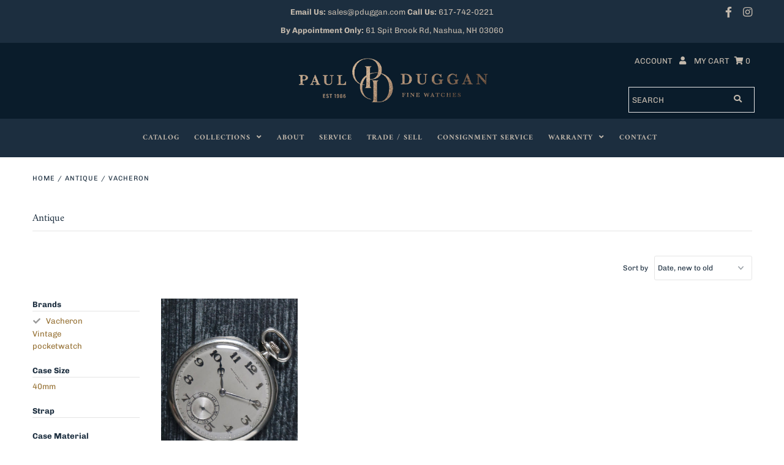

--- FILE ---
content_type: text/html; charset=utf-8
request_url: https://pduggan.com/collections/antique/vacheron
body_size: 29940
content:
<!DOCTYPE html>
<!--[if lt IE 7 ]><html class="ie ie6" lang="en"> <![endif]-->
<!--[if IE 7 ]><html class="ie ie7" lang="en"> <![endif]-->
<!--[if IE 8 ]><html class="ie ie8" lang="en"> <![endif]-->
<!--[if (gte IE 9)|!(IE)]><!--><html lang="en" class="no-js"> <!--<![endif]-->
<head>
  <meta charset="utf-8" />

  <!-- Add any tracking or verification meta content below this line -->
  <!-- Facebook or Google Analytics tracking should be placed in your Online store > Preferences and not your theme -->
<!-- Global site tag (gtag.js) - Google Ads: 1007583587 --> <script async src="https://www.googletagmanager.com/gtag/js?id=AW-1007583587"></script> <script> window.dataLayer = window.dataLayer || []; function gtag(){dataLayer.push(arguments);} gtag('js', new Date()); gtag('config', 'AW-1007583587'); </script>

  <!-- Meta content
================================================== -->

  <title>
    Antique &ndash; tagged "Vacheron" &ndash; Paul Duggan Fine Watches
  </title>
  
  <link rel="canonical" href="https://pduggan.com/collections/antique/vacheron" />

  

<meta property="og:type" content="website">
<meta property="og:title" content="Antique">
<meta property="og:url" content="https://pduggan.com/collections/antique/vacheron">



<meta property="og:site_name" content="Paul Duggan Fine Watches">



<meta name="twitter:card" content="summary">


<meta name="twitter:site" content="@">




  <!-- CSS
================================================== -->

  <link href="//pduggan.com/cdn/shop/t/2/assets/stylesheet.css?v=166616090036306485311753393386" rel="stylesheet" type="text/css" media="all" />
  <link href="//pduggan.com/cdn/shop/t/2/assets/font-awesome.css?v=98795270751561101151597162916" rel="stylesheet" type="text/css" media="all" />
  <link href="//pduggan.com/cdn/shop/t/2/assets/queries.css?v=137399094693412201531652724715" rel="stylesheet" type="text/css" media="all" />

  <!-- Typography
================================================== -->

    
    
  
  
  

  
  

  
    
  
  
     

  
     

  
    

  
       

  
    
  
  
  
  
  
  
  
  
      

  
   
  
  
     
  
  
      

  
   

  
   

  
   

  <!-- JS
================================================== -->

  <script src="//ajax.googleapis.com/ajax/libs/jquery/2.2.4/jquery.min.js" type="text/javascript"></script>
  <script src="//pduggan.com/cdn/shop/t/2/assets/eventemitter3.min.js?v=27939738353326123541597162915" type="text/javascript"></script>

  <script src="//pduggan.com/cdn/shop/t/2/assets/theme.js?v=68854959929061339021688303254" type="text/javascript"></script>
  <script src="//pduggan.com/cdn/shopifycloud/storefront/assets/themes_support/option_selection-b017cd28.js" type="text/javascript"></script>
  <script src="//pduggan.com/cdn/shop/t/2/assets/jquery.fs.shifter.js?v=49917305197206640071597162912" type="text/javascript"></script>

  <meta name="viewport" content="width=device-width, initial-scale=1, maximum-scale=1, user-scalable=no">

  <!-- Favicons
================================================== -->

  <link rel="shortcut icon" href="//pduggan.com/cdn/shop/t/2/assets/favicon.png?v=166607642593072149331654121206">

  

  <script>window.performance && window.performance.mark && window.performance.mark('shopify.content_for_header.start');</script><meta name="google-site-verification" content="r1BzJWsGpaU-bzx0mQ7SUK3rdwu4UROOjYDszD0cnGA">
<meta id="shopify-digital-wallet" name="shopify-digital-wallet" content="/44388155555/digital_wallets/dialog">
<meta name="shopify-checkout-api-token" content="d79e4837fc4a84d4380bcb9beb1a2c4d">
<meta id="in-context-paypal-metadata" data-shop-id="44388155555" data-venmo-supported="true" data-environment="production" data-locale="en_US" data-paypal-v4="true" data-currency="USD">
<link rel="alternate" type="application/atom+xml" title="Feed" href="/collections/antique/vacheron.atom" />
<link rel="alternate" type="application/json+oembed" href="https://pduggan.com/collections/antique/vacheron.oembed">
<script async="async" src="/checkouts/internal/preloads.js?locale=en-US"></script>
<script id="shopify-features" type="application/json">{"accessToken":"d79e4837fc4a84d4380bcb9beb1a2c4d","betas":["rich-media-storefront-analytics"],"domain":"pduggan.com","predictiveSearch":true,"shopId":44388155555,"locale":"en"}</script>
<script>var Shopify = Shopify || {};
Shopify.shop = "paul-duggan-fine-watches.myshopify.com";
Shopify.locale = "en";
Shopify.currency = {"active":"USD","rate":"1.0"};
Shopify.country = "US";
Shopify.theme = {"name":"Paul Duggan Fine Watches","id":108086853795,"schema_name":"Fashionopolism","schema_version":"6.2.1","theme_store_id":141,"role":"main"};
Shopify.theme.handle = "null";
Shopify.theme.style = {"id":null,"handle":null};
Shopify.cdnHost = "pduggan.com/cdn";
Shopify.routes = Shopify.routes || {};
Shopify.routes.root = "/";</script>
<script type="module">!function(o){(o.Shopify=o.Shopify||{}).modules=!0}(window);</script>
<script>!function(o){function n(){var o=[];function n(){o.push(Array.prototype.slice.apply(arguments))}return n.q=o,n}var t=o.Shopify=o.Shopify||{};t.loadFeatures=n(),t.autoloadFeatures=n()}(window);</script>
<script id="shop-js-analytics" type="application/json">{"pageType":"collection"}</script>
<script defer="defer" async type="module" src="//pduggan.com/cdn/shopifycloud/shop-js/modules/v2/client.init-shop-cart-sync_D0dqhulL.en.esm.js"></script>
<script defer="defer" async type="module" src="//pduggan.com/cdn/shopifycloud/shop-js/modules/v2/chunk.common_CpVO7qML.esm.js"></script>
<script type="module">
  await import("//pduggan.com/cdn/shopifycloud/shop-js/modules/v2/client.init-shop-cart-sync_D0dqhulL.en.esm.js");
await import("//pduggan.com/cdn/shopifycloud/shop-js/modules/v2/chunk.common_CpVO7qML.esm.js");

  window.Shopify.SignInWithShop?.initShopCartSync?.({"fedCMEnabled":true,"windoidEnabled":true});

</script>
<script>(function() {
  var isLoaded = false;
  function asyncLoad() {
    if (isLoaded) return;
    isLoaded = true;
    var urls = ["https:\/\/formbuilder.hulkapps.com\/skeletopapp.js?shop=paul-duggan-fine-watches.myshopify.com","\/\/www.powr.io\/powr.js?powr-token=paul-duggan-fine-watches.myshopify.com\u0026external-type=shopify\u0026shop=paul-duggan-fine-watches.myshopify.com","https:\/\/cdn.shopify.com\/s\/files\/1\/0443\/8815\/5555\/t\/2\/assets\/affirmShopify.js?v=1633715157\u0026shop=paul-duggan-fine-watches.myshopify.com","https:\/\/s1.staq-cdn.com\/grow\/api\/js\/44388155555\/main.js?sId=44388155555\u0026v=YQA2GYDL4B1MBL69L57A48D8\u0026shop=paul-duggan-fine-watches.myshopify.com"];
    for (var i = 0; i < urls.length; i++) {
      var s = document.createElement('script');
      s.type = 'text/javascript';
      s.async = true;
      s.src = urls[i];
      var x = document.getElementsByTagName('script')[0];
      x.parentNode.insertBefore(s, x);
    }
  };
  if(window.attachEvent) {
    window.attachEvent('onload', asyncLoad);
  } else {
    window.addEventListener('load', asyncLoad, false);
  }
})();</script>
<script id="__st">var __st={"a":44388155555,"offset":-18000,"reqid":"92b74767-3718-41a3-9940-45f03338fccc-1764394887","pageurl":"pduggan.com\/collections\/antique\/vacheron","u":"fe6b53c08b2d","p":"collection","rtyp":"collection","rid":209807376547};</script>
<script>window.ShopifyPaypalV4VisibilityTracking = true;</script>
<script id="captcha-bootstrap">!function(){'use strict';const t='contact',e='account',n='new_comment',o=[[t,t],['blogs',n],['comments',n],[t,'customer']],c=[[e,'customer_login'],[e,'guest_login'],[e,'recover_customer_password'],[e,'create_customer']],r=t=>t.map((([t,e])=>`form[action*='/${t}']:not([data-nocaptcha='true']) input[name='form_type'][value='${e}']`)).join(','),a=t=>()=>t?[...document.querySelectorAll(t)].map((t=>t.form)):[];function s(){const t=[...o],e=r(t);return a(e)}const i='password',u='form_key',d=['recaptcha-v3-token','g-recaptcha-response','h-captcha-response',i],f=()=>{try{return window.sessionStorage}catch{return}},m='__shopify_v',_=t=>t.elements[u];function p(t,e,n=!1){try{const o=window.sessionStorage,c=JSON.parse(o.getItem(e)),{data:r}=function(t){const{data:e,action:n}=t;return t[m]||n?{data:e,action:n}:{data:t,action:n}}(c);for(const[e,n]of Object.entries(r))t.elements[e]&&(t.elements[e].value=n);n&&o.removeItem(e)}catch(o){console.error('form repopulation failed',{error:o})}}const l='form_type',E='cptcha';function T(t){t.dataset[E]=!0}const w=window,h=w.document,L='Shopify',v='ce_forms',y='captcha';let A=!1;((t,e)=>{const n=(g='f06e6c50-85a8-45c8-87d0-21a2b65856fe',I='https://cdn.shopify.com/shopifycloud/storefront-forms-hcaptcha/ce_storefront_forms_captcha_hcaptcha.v1.5.2.iife.js',D={infoText:'Protected by hCaptcha',privacyText:'Privacy',termsText:'Terms'},(t,e,n)=>{const o=w[L][v],c=o.bindForm;if(c)return c(t,g,e,D).then(n);var r;o.q.push([[t,g,e,D],n]),r=I,A||(h.body.append(Object.assign(h.createElement('script'),{id:'captcha-provider',async:!0,src:r})),A=!0)});var g,I,D;w[L]=w[L]||{},w[L][v]=w[L][v]||{},w[L][v].q=[],w[L][y]=w[L][y]||{},w[L][y].protect=function(t,e){n(t,void 0,e),T(t)},Object.freeze(w[L][y]),function(t,e,n,w,h,L){const[v,y,A,g]=function(t,e,n){const i=e?o:[],u=t?c:[],d=[...i,...u],f=r(d),m=r(i),_=r(d.filter((([t,e])=>n.includes(e))));return[a(f),a(m),a(_),s()]}(w,h,L),I=t=>{const e=t.target;return e instanceof HTMLFormElement?e:e&&e.form},D=t=>v().includes(t);t.addEventListener('submit',(t=>{const e=I(t);if(!e)return;const n=D(e)&&!e.dataset.hcaptchaBound&&!e.dataset.recaptchaBound,o=_(e),c=g().includes(e)&&(!o||!o.value);(n||c)&&t.preventDefault(),c&&!n&&(function(t){try{if(!f())return;!function(t){const e=f();if(!e)return;const n=_(t);if(!n)return;const o=n.value;o&&e.removeItem(o)}(t);const e=Array.from(Array(32),(()=>Math.random().toString(36)[2])).join('');!function(t,e){_(t)||t.append(Object.assign(document.createElement('input'),{type:'hidden',name:u})),t.elements[u].value=e}(t,e),function(t,e){const n=f();if(!n)return;const o=[...t.querySelectorAll(`input[type='${i}']`)].map((({name:t})=>t)),c=[...d,...o],r={};for(const[a,s]of new FormData(t).entries())c.includes(a)||(r[a]=s);n.setItem(e,JSON.stringify({[m]:1,action:t.action,data:r}))}(t,e)}catch(e){console.error('failed to persist form',e)}}(e),e.submit())}));const S=(t,e)=>{t&&!t.dataset[E]&&(n(t,e.some((e=>e===t))),T(t))};for(const o of['focusin','change'])t.addEventListener(o,(t=>{const e=I(t);D(e)&&S(e,y())}));const B=e.get('form_key'),M=e.get(l),P=B&&M;t.addEventListener('DOMContentLoaded',(()=>{const t=y();if(P)for(const e of t)e.elements[l].value===M&&p(e,B);[...new Set([...A(),...v().filter((t=>'true'===t.dataset.shopifyCaptcha))])].forEach((e=>S(e,t)))}))}(h,new URLSearchParams(w.location.search),n,t,e,['guest_login'])})(!0,!0)}();</script>
<script integrity="sha256-52AcMU7V7pcBOXWImdc/TAGTFKeNjmkeM1Pvks/DTgc=" data-source-attribution="shopify.loadfeatures" defer="defer" src="//pduggan.com/cdn/shopifycloud/storefront/assets/storefront/load_feature-81c60534.js" crossorigin="anonymous"></script>
<script data-source-attribution="shopify.dynamic_checkout.dynamic.init">var Shopify=Shopify||{};Shopify.PaymentButton=Shopify.PaymentButton||{isStorefrontPortableWallets:!0,init:function(){window.Shopify.PaymentButton.init=function(){};var t=document.createElement("script");t.src="https://pduggan.com/cdn/shopifycloud/portable-wallets/latest/portable-wallets.en.js",t.type="module",document.head.appendChild(t)}};
</script>
<script data-source-attribution="shopify.dynamic_checkout.buyer_consent">
  function portableWalletsHideBuyerConsent(e){var t=document.getElementById("shopify-buyer-consent"),n=document.getElementById("shopify-subscription-policy-button");t&&n&&(t.classList.add("hidden"),t.setAttribute("aria-hidden","true"),n.removeEventListener("click",e))}function portableWalletsShowBuyerConsent(e){var t=document.getElementById("shopify-buyer-consent"),n=document.getElementById("shopify-subscription-policy-button");t&&n&&(t.classList.remove("hidden"),t.removeAttribute("aria-hidden"),n.addEventListener("click",e))}window.Shopify?.PaymentButton&&(window.Shopify.PaymentButton.hideBuyerConsent=portableWalletsHideBuyerConsent,window.Shopify.PaymentButton.showBuyerConsent=portableWalletsShowBuyerConsent);
</script>
<script data-source-attribution="shopify.dynamic_checkout.cart.bootstrap">document.addEventListener("DOMContentLoaded",(function(){function t(){return document.querySelector("shopify-accelerated-checkout-cart, shopify-accelerated-checkout")}if(t())Shopify.PaymentButton.init();else{new MutationObserver((function(e,n){t()&&(Shopify.PaymentButton.init(),n.disconnect())})).observe(document.body,{childList:!0,subtree:!0})}}));
</script>
<link id="shopify-accelerated-checkout-styles" rel="stylesheet" media="screen" href="https://pduggan.com/cdn/shopifycloud/portable-wallets/latest/accelerated-checkout-backwards-compat.css" crossorigin="anonymous">
<style id="shopify-accelerated-checkout-cart">
        #shopify-buyer-consent {
  margin-top: 1em;
  display: inline-block;
  width: 100%;
}

#shopify-buyer-consent.hidden {
  display: none;
}

#shopify-subscription-policy-button {
  background: none;
  border: none;
  padding: 0;
  text-decoration: underline;
  font-size: inherit;
  cursor: pointer;
}

#shopify-subscription-policy-button::before {
  box-shadow: none;
}

      </style>

<script>window.performance && window.performance.mark && window.performance.mark('shopify.content_for_header.end');</script>

<link href="//pduggan.com/cdn/shop/t/2/assets/smk-sections.css?v=82810751518888409351691543572" rel="stylesheet" type="text/css" media="all" />
 
<!-- "snippets/pagefly-header.liquid" was not rendered, the associated app was uninstalled -->
   
  <script src="//pduggan.com/cdn/shop/t/2/assets/jquery.mb.YTPlayer.min.js?v=91860640734037750881612314630" type="text/javascript"></script>

 <link href="https://editorify.net/css/importify-review.min.css" rel="stylesheet" type="text/css" />
<link href="https://cdnjs.cloudflare.com/ajax/libs/font-awesome/4.7.0/css/font-awesome.min.css" rel="stylesheet" type="text/css" />
<script  src="https://editorify.net/js/iframe.js"></script>
<script type="text/javascript">
    var isLoadedWidgetAR = false;
    var timerScrollIframeWidgetAR = null;
    const EDITORIFY_IFRAME = 'iframe[class=edititorifyReviewsFrame]:not([src])';
    function handleIframeWidget(){
        let iframes = document.querySelectorAll(EDITORIFY_IFRAME);
        if(iframes.length){
            loadIframeWidget();
            !isLoadedWidgetAR && document.addEventListener("scroll", loadIframeWidget, false);
        }
    }
    function loadIframeWidget(){
        if(timerScrollIframeWidgetAR){
            clearTimeout(timerScrollIframeWidgetAR);
        }
        timerScrollIframeWidgetAR = setTimeout(function() {
            let iframes = document.querySelectorAll(EDITORIFY_IFRAME);
            let offsetTopNearest = iframes.length && iframes[0].offsetTop || 0;
            let scrollTop = document.documentElement.scrollTop;
            let heightScreen = document.documentElement.clientHeight;
            let contentHeight = offsetTopNearest - heightScreen;
            if (contentHeight <= scrollTop && !isLoadedWidgetAR){
                isLoadedWidgetAR = true;
                document.removeEventListener("scroll", loadIframeWidget, false);
                renderIframe(iframes);
            }
        }, 100);
    }
    function renderIframe(iframes){
        iframes.length && iframes.forEach((iframe, index) => {
            if(iframe){
                console.log(window.__pageflyProducts)
                let iframeSrc = iframe.getAttribute('data-ar-src');
                if(window.hasOwnProperty('__pageflyProducts') && window.__pageflyProducts && !meta.hasOwnProperty('product')){
                    iframeSrc = iframeSrc+Object.keys(window.__pageflyProducts)[0]
                }
                if(parseInt(window.innerWidth)<769){
                    iframeSrc = iframeSrc+'&is_mobile=true'
                }

                iframe.setAttribute('src', iframeSrc || '');
            }

        });

    }
    document.addEventListener("DOMContentLoaded", function () {
        let iframes = document.querySelectorAll(EDITORIFY_IFRAME);
        if(document.querySelector('#tabs #product-reviews-a')){
            document.querySelector('#tabs #product-reviews-a').click()
        }

        setTimeout(function () {
            if (document.querySelector('li[data-et-handle="tabs-reviews"]')) {
                document.querySelector('li[data-et-handle="tabs-reviews"]').click()
            }else if (document.querySelector('#Details-collapsible-row-2-template--15954471354600__main summary')) {
                document.querySelector('#Details-collapsible-row-2-template--15954471354600__main summary').click()
            }
        }, 2000);

        renderIframe(iframes);
        let formFrame = document.querySelector('.editorify-form-dialog .edititorifyReviewsFormFrame')
        if(formFrame){
            let formSrc = formFrame.getAttribute('data-src');
            if(window.location.href.indexOf('#reviewrequest') > -1) {
                console.log('dedeefrfrgthyjki')
                document.querySelector('.editorify-form-dialog').style.display = 'block';
                document.querySelector('.edititorifyReviewsFormFrame').setAttribute('src', formSrc || '');

            }
        }

    });
</script>
<script>
    function insertAfter(referenceNode, newNode) {
        referenceNode.parentNode.insertBefore(newNode, referenceNode.nextSibling);
    }
    window.addEventListener('message', function(e) {
        var nodes = document.querySelectorAll('.edititorifyReviewsFrame');
        var iframe = nodes[nodes.length- 1];
        let message = e.data;

        if(window.location.href.indexOf('sunkisslover') > -1 && message.pcmPixelPostMessageEvent){
            if(message.pcmPixelPostMessageEvent.ev && message.pcmPixelPostMessageEvent.ev == "PageView"){
                let iframes = document.querySelectorAll(EDITORIFY_IFRAME);
                renderIframe(iframes);

            }
        }
        if(window.location.href.indexOf('shopexoticbundlez') > -1 && message.isReadyToPayResponse){
            let iframes = document.querySelectorAll(EDITORIFY_IFRAME);
            renderIframe(iframes);
        }
        if(message.message == "review_created" && document.querySelector('.editorify-form-dialog')){
            document.querySelector('.editorify-form-dialog').style.display = 'none';
            iframe.src = iframe.src;
        }
        var height = 0;
        if(message.message == "resize"){
            if(message.height > 0 && height != message.height){
                height = message.height
                nodes.forEach((frame, index) => {
                    frame.style.height = message.height + 'px';
                })

            }
            setTimeout(function () {
                if(document.querySelector('#editorify-reviews-widget') && !document.querySelector('#editorify-reviews-widget .edititorifyReviewsFrame')){
                    document.querySelector('#editorify-reviews-widget').append(document.querySelector('.edititorifyReviewsFrame'))
                }else if(window.location.href.indexOf('aya.eco') > -1 && document.querySelector('.inner-wrapper-sticky') && !document.querySelector('.inner-wrapper-sticky .edititorifyReviewsFrame')){
                    document.querySelector('.inner-wrapper-sticky').append(document.querySelector('.edititorifyReviewsFrame'))

                }else if(window.location.href.indexOf('oduduwa') > -1 && document.querySelector('#ProductAccordion-collapsible-row-2-template--15954471354600__main') && !document.querySelector('#ProductAccordion-collapsible-row-2-template--15954471354600__main .edititorifyReviewsFrame')){
                    document.querySelector('#ProductAccordion-collapsible-row-2-template--15954471354600__main').append(document.querySelector('.edititorifyReviewsFrame'))

                }else if(window.location.href.indexOf('cartfobia') > -1 && document.querySelector('#liton_tab_details_1_2') && !document.querySelector('#liton_tab_details_1_2 .edititorifyReviewsFrame')){
                    document.querySelector('#liton_tab_details_1_2').append(document.querySelector('.edititorifyReviewsFrame'))

                }
            },3000)


        }
        if(message.message == "show-message" && window.location.href.indexOf('#reviewrequest') < 0){

            let messageFrame = document.querySelector('.edititorifyReviewsFormFrame')

            if(messageFrame){
                let messageSrc = messageFrame.getAttribute('data-src');
                messageSrc = messageSrc+'&code='+message.code
                document.querySelector('.editorify-message').style.display = 'block';
                messageFrame.setAttribute('src', messageSrc || '');
            }
        }
        if(message.message == "close-message"){

            let messageFrame = document.querySelector('.edititorifyReviewsFormFrame')

            if(messageFrame){
                document.querySelector('.editorify-message').style.display = 'none';
                document.querySelector('.editorify-form-dialog').style.display = 'none';
            }
        }
        if(message.rateString ){
            if(document.querySelector('.editorify-reviews-count-new')){
                document.querySelector('.editorify-reviews-count-new').remove()
            }
            var el = document.createElement( 'div');
            el.innerHTML  = message.rateString
            if(document.querySelector('.product-single__meta .product-single__title')){
                insertAfter(document.querySelector('.product-single__meta .product-single__title'), el);
            }else if(document.querySelector('#popup_cart_title')){
                insertAfter(document.querySelector('#popup_cart_title'), el);
            }else if(document.querySelector('.product-details-header-content h1.product-title')){
                insertAfter(document.querySelector('.product-details-header-content h1.product-title'), el);
            }else if(document.querySelector('div[data-block-type="heading"]')){
                document.querySelector('div[data-block-type="heading"]').append(el);
            }else if(document.querySelector('.product-single__title')){
                insertAfter(document.querySelector('.product-single__title'), el);
            }else if(document.querySelector('.editorify-reviews-rating')){
                insertAfter(document.querySelector('.editorify-reviews-rating'), el);
            }else if(document.querySelector('.product-single__title')){
                insertAfter(document.querySelector('.product-single__title'), el);
            }else if(document.querySelector('h3[data-product-type="title"]')){
                insertAfter(document.querySelector('h3[data-product-type="title"]'), el);
            }else if(document.querySelector('.product-single__price-text')){
                insertAfter(document.querySelector('.product-single__price-text'), el);
            }else if(document.querySelector('.product_page_template  .tt-product-single-info .tt-title')){
                insertAfter(document.querySelector('.product_page_template  .tt-product-single-info .tt-title'), el);
            }else if(document.querySelector('#shopify-section-product-template .tt-product-single-info .tt-title')){
                insertAfter(document.querySelector('#shopify-section-product-template .tt-product-single-info .tt-title'), el);
            }else if(document.querySelector('#shopify-section-product-template .grid__item h1')){
                insertAfter(document.querySelector('#shopify-section-product-template .grid__item h1'), el);
            }else if(document.querySelector('.product__title')){
                insertAfter(document.querySelector('.product__title'), el);
            }else if(document.querySelector('.product-ditiles h1')){
                insertAfter(document.querySelector('.product-ditiles h1'), el);
            }else if(document.querySelector('.hidden-pocket h1.product__title')){
                insertAfter(document.querySelector('.hidden-pocket h1.product__title'), el);
            }else if(document.querySelector('.product-ditiles h1')){
                insertAfter(document.querySelector('.product-ditiles h1'), el);
            }else if(document.querySelector('h1.product_name')){
                insertAfter(document.querySelector('h1.product_name'), el);
            }else if(document.querySelector('h2.name')){
                insertAfter(document.querySelector('h2.name'), el);
            }else if(document.querySelector('h1.h2')){
                insertAfter(document.querySelector('h1.h2'), el);
            }else if(document.querySelector('.product-info__title h2')){
                insertAfter(document.querySelector('.product-info__title h2'), el);
            }else if(document.querySelector('.product-info__title')){
                insertAfter(document.querySelector('.product-info__title'), el);
            }else if(document.querySelector('h1.product__title')){
                insertAfter(document.querySelector('h1.product__title'), el);
            }else if(document.querySelector('.product__title')){
                insertAfter(document.querySelector('.product__title'), el);
            }else if(document.querySelector('h2.heading2')){
                insertAfter(document.querySelector('h2.heading2'), el);
            }else if(document.querySelector('h1[itemprop="name"]')){
                insertAfter(document.querySelector('h1[itemprop="name"]'), el);
            }else if(document.querySelector('h3.title30')){
                insertAfter(document.querySelector('h3.title30'), el);
            }else if(document.querySelector('.group-title.has-next_prev')){
                insertAfter(document.querySelector('.group-title.has-next_prev'), el);
            }else if(document.querySelector('h1.product-title')){
                insertAfter(document.querySelector('h1.product-title'), el);
            }else if(document.querySelector('h2.product-title')){
                insertAfter(document.querySelector('h2.product-title'), el);
            }else if(document.querySelector('.section-title h1')){
                insertAfter(document.querySelector('.section-title h1'), el);
            }else if(document.querySelector('.ProductMeta__Title.Heading.u-h2')){
                insertAfter(document.querySelector('.ProductMeta__Title.Heading.u-h2'), el);
            }else if(document.querySelector('.product_title.entry-title')){
                insertAfter(document.querySelector('.product_title.entry-title'), el);
            }else if(document.querySelector('.prod__title')){
                insertAfter(document.querySelector('.prod__title'), el);
            }else if(document.querySelector('.product-page-info__title h1')){
                insertAfter(document.querySelector('.product-page-info__title h1'), el);
            }else if(document.querySelector('.product-meta__title')){
                insertAfter(document.querySelector('.product-meta__title'), el);
            }else if(document.querySelector('.productView-title')){
                insertAfter(document.querySelector('.productView-title'), el);
            }else if(document.querySelector('.product-details_title')){
                insertAfter(document.querySelector('.product-details_title'), el);
            }else if(document.querySelector('.product-template__title')){
                insertAfter(document.querySelector('.product-template__title'), el);
            }else if(document.querySelector('.rich-text__heading.h1')){
                insertAfter(document.querySelector('.rich-text__heading.h1'), el);
            }
        }
        if(message.styleSheet){
            head = document.head || document.getElementsByTagName('head')[0],
                style = document.createElement('style');
            style.type = 'text/css';
            style.appendChild(document.createTextNode(message.styleSheet));
            head.appendChild(style);
        }
        if(message.fontPath){
            var link = document.createElement('link');
            link.rel = 'stylesheet';
            let tmp = link.cloneNode(true);
            tmp.href = message.fontPath;
            document.getElementsByTagName('head')[0].appendChild(tmp);
        }
    } , false);


</script> <!-- BEGIN app block: shopify://apps/klaviyo-email-marketing-sms/blocks/klaviyo-onsite-embed/2632fe16-c075-4321-a88b-50b567f42507 -->












  <script async src="https://static.klaviyo.com/onsite/js/VRKehT/klaviyo.js?company_id=VRKehT"></script>
  <script>!function(){if(!window.klaviyo){window._klOnsite=window._klOnsite||[];try{window.klaviyo=new Proxy({},{get:function(n,i){return"push"===i?function(){var n;(n=window._klOnsite).push.apply(n,arguments)}:function(){for(var n=arguments.length,o=new Array(n),w=0;w<n;w++)o[w]=arguments[w];var t="function"==typeof o[o.length-1]?o.pop():void 0,e=new Promise((function(n){window._klOnsite.push([i].concat(o,[function(i){t&&t(i),n(i)}]))}));return e}}})}catch(n){window.klaviyo=window.klaviyo||[],window.klaviyo.push=function(){var n;(n=window._klOnsite).push.apply(n,arguments)}}}}();</script>

  




  <script>
    window.klaviyoReviewsProductDesignMode = false
  </script>







<!-- END app block --><!-- BEGIN app block: shopify://apps/hulk-form-builder/blocks/app-embed/b6b8dd14-356b-4725-a4ed-77232212b3c3 --><!-- BEGIN app snippet: hulkapps-formbuilder-theme-ext --><script type="text/javascript">
  
  if (typeof window.formbuilder_customer != "object") {
        window.formbuilder_customer = {}
  }

  window.hulkFormBuilder = {
    form_data: {"form_ETXm2PinoUAMhE1gNcQDhg":{"uuid":"ETXm2PinoUAMhE1gNcQDhg","form_name":"Trade To Us","form_data":{"div_back_gradient_1":"#fff","div_back_gradient_2":"#fff","back_color":"#ffffff","form_title":"\u003ch2\u003eTrade To Us or Sell to Us\u003c\/h2\u003e\n","form_submit":"Submit","after_submit":"hideAndmessage","after_submit_msg":"\u003cp\u003eThank you, we will be in touch soon!\u003c\/p\u003e\n","captcha_enable":"no","label_style":"inlineLabels","input_border_radius":"2","back_type":"color","input_back_color":"#e8e8e8","input_back_color_hover":"#f0e9e4","back_shadow":"softLightShadow","label_font_clr":"#333333","input_font_clr":"#333333","button_align":"centerBtn","button_clr":"#fff","button_back_clr":"#333333","button_border_radius":"2","form_width":"90%","form_border_size":"2","form_border_clr":"#022342","form_border_radius":"2","label_font_size":"14","input_font_size":"12","button_font_size":"16","form_padding":"15","input_border_color":"#a79b93","input_border_color_hover":"#8d817a","btn_border_clr":"#333333","btn_border_size":"1","form_name":"Trade To Us","":"pdugganwatches@gmail.com","form_emails":"adam@massmonopoly.com,sales@pduggan.com ,pdugganwatches@gmail.com","form_description":"\u003cp\u003e\u0026nbsp;\u003c\/p\u003e\n\n\u003cp\u003e\u003cstrong\u003eSTEP 1:\u003c\/strong\u003e\u0026nbsp;Call us at 617.742.0221,\u0026nbsp;\u003ca href=\"mailto:sales@pduggan.com\"\u003eEmail Us\u003c\/a\u003e, or Fill out the form below.\u003c\/p\u003e\n\n\u003cp\u003e\u003cstrong\u003eSTEP 2:\u003c\/strong\u003e\u0026nbsp;We provide you a fully insured, pre-paid label to send your watch in to us.\u003c\/p\u003e\n\n\u003cp\u003e\u003cstrong\u003eSTEP 3:\u003c\/strong\u003e\u0026nbsp;Our buying department will contact you via phone or email with an offer.\u003c\/p\u003e\n\n\u003cp\u003e\u003cstrong\u003eSTEP 4:\u003c\/strong\u003e\u0026nbsp;We will promptly remit payment via check or bank wire for agreed upon price.\u003c\/p\u003e\n\n\u003cp\u003e\u0026nbsp;\u003c\/p\u003e\n\n\u003cp\u003eIf you have a fine watch or collection to sell or trade please contact us with a good description and objective evaluation of the condition and we will inform you promptly if we are interested. If you have a price in mind let us know, it will save time and effort. If we are interested we will let you know and make arrangements to view the item[s]. If this is not possible then a good set of images will help.\u003c\/p\u003e\n\n\u003cp\u003e\u0026nbsp;\u003c\/p\u003e\n\n\u003cp\u003e\u003cstrong\u003eWe offer fast decisions, immediate payment and confidential transactions.\u003c\/strong\u003e\u003c\/p\u003e\n","auto_responder_sendname":"Paul Duggan Fine Watches","auto_responder_sendemail":"sales@pduggan.com","auto_responder_subject":"Thank you for your inquiry.","auto_responder_message":"\u003cp\u003eWe have received your submission and we will be in touch soon.\u003c\/p\u003e\n","notification_email_send":true,"formElements":[{"type":"text","position":0,"label":"First Name","customClass":"","halfwidth":"yes","Conditions":{},"page_number":1},{"type":"text","position":1,"label":"Last Name","halfwidth":"yes","Conditions":{},"page_number":1},{"type":"email","position":2,"label":"Email","required":"yes","email_confirm":"yes","Conditions":{},"halfwidth":"yes","page_number":1},{"Conditions":{},"type":"text","position":3,"label":"Phone Number","halfwidth":"yes","required":"yes","page_number":1},{"Conditions":{},"type":"text","position":4,"label":"Item you′re interested in (SKU)","page_number":1,"required":"yes"},{"type":"select","position":5,"label":"Subject","values":"I want to trade\nI want to sell","Conditions":{},"elementCost":{},"required":"yes","page_number":1},{"type":"textarea","position":6,"label":"If you have multiple items or a large collection give a brief description and we will contact you to arrange a meeting:","required":"yes","Conditions":{},"page_number":1},{"Conditions":{},"type":"multipleCheckbox","position":7,"label":"Preferred Method of Contact","values":"Phone\nEmail\nText","elementCost":{},"page_number":1},{"Conditions":{},"type":"text","position":8,"label":"Street Address","required":"yes","page_number":1},{"Conditions":{},"type":"text","position":9,"label":"Address Line 2","page_number":1},{"Conditions":{},"type":"text","position":10,"label":"City","page_number":1},{"Conditions":{},"type":"text","position":11,"label":"State \/ Province \/ Region","page_number":1},{"Conditions":{},"type":"text","position":12,"label":"Zip Code","page_number":1},{"Conditions":{},"type":"select","position":13,"label":"Country","values":"Afghanistan\nAkrotiri\nAlbania\nAlgeria\nAmerican Samoa\nAndorra\nAngola\nAnguilla\nAntarctica\nAntigua and Barbuda\nArgentina\nArmenia\nAruba\nAshmore and Cartier Islands\nAustralia\nAustria\nAzerbaijan\nBahamas, The\nBahrain\nBangladesh\nBarbados\nBassas da India\nBelarus\nBelgium\nBelize\nBenin\nBermuda\nBhutan\nBolivia\nBosnia and Herzegovina\nBotswana\nBouvet Island\nBrazil\nBritish Indian Ocean Territory\nBritish Virgin Islands\nBrunei\nBulgaria\nBurkina Faso\nBurma\nBurundi\nCambodia\nCameroon\nCanada\nCape Verde\nCayman Islands\nCentral African Republic\nChad\nChile\nChina\nChristmas Island\nClipperton Island\nCocos (Keeling) Islands\nColombia\nComoros\nCongo, Democratic Republic of the\nCongo, Republic of the\nCook Islands\nCoral Sea Islands\nCosta Rica\nCote dIvoire\nCroatia\nCuba\nCyprus\nCzech Republic\nDenmark\nDhekelia\nDjibouti\nDominica\nDominican Republic\nEcuador\nEgypt\nEl Salvador\nEquatorial Guinea\nEritrea\nEstonia\nEthiopia\nEuropa Island\nFalkland Islands (Islas Malvinas)\nFaroe Islands\nFiji\nFinland\nFrance\nFrench Guiana\nFrench Polynesia\nFrench Southern and Antarctic Lands\nGabon\nGambia, The\nGaza Strip\nGeorgia\nGermany\nGhana\nGibraltar\nGlorioso Islands\nGreece\nGreenland\nGrenada\nGuadeloupe\nGuam\nGuatemala\nGuernsey\nGuinea\nGuinea-Bissau\nGuyana\nHaiti\nHeard Island and McDonald Islands\nHoly See (Vatican City)\nHonduras\nHong Kong\nHungary\nIceland\nIndia\nIndonesia\nIran\nIraq\nIreland\nIsle of Man\nIsrael\nItaly\nJamaica\nJan Mayen\nJapan\nJersey\nJordan\nJuan de Nova Island\nKazakhstan\nKenya\nKiribati\nKorea, North\nKorea, South\nKuwait\nKyrgyzstan\nLaos\nLatvia\nLebanon\nLesotho\nLiberia\nLibya\nLiechtenstein\nLithuania\nLuxembourg\nMacau\nMacedonia\nMadagascar\nMalawi\nMalaysia\nMaldives\nMali\nMalta\nMarshall Islands\nMartinique\nMauritania\nMauritius\nMayotte\nMexico\nMicronesia, Federated States of\nMoldova\nMonaco\nMongolia\nMontserrat\nMorocco\nMozambique\nNamibia\nNauru\nNavassa Island\nNepal\nNetherlands\nNetherlands Antilles\nNew Caledonia\nNew Zealand\nNicaragua\nNiger\nNigeria\nNiue\nNorfolk Island\nNorthern Mariana Islands\nNorway\nOman\nPakistan\nPalau\nPanama\nPapua New Guinea\nParacel Islands\nParaguay\nPeru\nPhilippines\nPitcairn Islands\nPoland\nPortugal\nPuerto Rico\nQatar\nReunion\nRomania\nRussia\nRwanda\nSaint Helena\nSaint Kitts and Nevis\nSaint Lucia\nSaint Pierre and Miquelon\nSaint Vincent and the Grenadines\nSamoa\nSan Marino\nSao Tome and Principe\nSaudi Arabia\nSenegal\nSerbia and Montenegro\nSeychelles\nSierra Leone\nSingapore\nSlovakia\nSlovenia\nSolomon Islands\nSomalia\nSouth Africa\nSouth Georgia and the South Sandwich Islands\nSpain\nSpratly Islands\nSri Lanka\nSudan\nSuriname\nSvalbard\nSwaziland\nSweden\nSwitzerland\nSyria\nTaiwan\nTajikistan\nTanzania\nThailand\nTimor-Leste\nTogo\nTokelau\nTonga\nTrinidad and Tobago\nTromelin Island\nTunisia\nTurkey\nTurkmenistan\nTurks and Caicos Islands\nTuvalu\nUganda\nUkraine\nUnited Arab Emirates\nUnited Kingdom\nUnited States\nUruguay\nUzbekistan\nVanuatu\nVenezuela\nVietnam\nVirgin Islands\nWake Island\nWallis and Futuna\nWest Bank\nWestern Sahara\nYemen\nZambia\nZimbabwe","elementCost":{},"required":"yes","page_number":1},{"Conditions":{},"type":"space","position":14,"label":"Label (10)","page_number":1},{"Conditions":{},"type":"lineBreak","position":15,"label":"Label (11)","page_number":1},{"Conditions":{},"type":"text","position":16,"label":"Brand","required":"yes","halfwidth":"yes","centerfield":"no","page_number":1},{"Conditions":{},"type":"text","position":17,"label":"Case Type (eg: 18k, 14k, ss etc)","halfwidth":"yes","required":"yes","page_number":1},{"Conditions":{},"type":"text","position":18,"label":"Bracelet or Strap\/Buckle Description","halfwidth":"yes","required":"yes","page_number":1},{"Conditions":{},"type":"text","position":19,"label":"Dial Type and Color","halfwidth":"yes","required":"yes","page_number":1},{"Conditions":{},"type":"text","position":20,"label":"Model Number (if known)","required":"yes","halfwidth":"yes","page_number":1},{"Conditions":{},"type":"text","position":21,"label":"Box, Papers \u0026 Year Sold (if known)","halfwidth":"yes","required":"yes","page_number":1},{"Conditions":{},"type":"text","position":22,"label":"Price","halfwidth":"yes","required":"yes","page_number":1},{"Conditions":{},"type":"image","position":23,"label":"Upload an Image","imageMultiple":"yes","imagenoMultiple":"5","halfwidth":"yes","required":"yes","page_number":1}]},"is_spam_form":false,"shop_uuid":"xj4pZ2i1Eg68RXKRhZhHWg","shop_timezone":"America\/New_York","shop_id":38222,"shop_is_after_submit_enabled":true,"shop_shopify_plan":"professional","shop_shopify_domain":"paul-duggan-fine-watches.myshopify.com","shop_remove_watermark":false,"shop_created_at":"2020-08-11T12:23:42.557-05:00"},"form_ztV1-pDYCtjTbV1ZxHAi1w":{"uuid":"ztV1-pDYCtjTbV1ZxHAi1w","form_name":"Make An Offer","form_data":{"div_back_gradient_1":"#fff","div_back_gradient_2":"#fff","back_color":"#fff","form_title":"\u003ch3\u003eMake An Offer\u003c\/h3\u003e\n","form_submit":"Submit","after_submit":"hideAndmessage","after_submit_msg":"\u003cp\u003eThank you, we will be in touch soon.\u003c\/p\u003e\n","captcha_enable":"no","label_style":"inlineLabels","input_border_radius":"2","back_type":"transparent","input_back_color":"#fff","input_back_color_hover":"#fff","back_shadow":"none","label_font_clr":"#333333","input_font_clr":"#333333","button_align":"fullBtn","button_clr":"#fff","button_back_clr":"#333333","button_border_radius":"2","form_width":"90%","form_border_size":"2","form_border_clr":"#c7c7c7","form_border_radius":"1","label_font_size":"14","input_font_size":"12","button_font_size":"16","form_padding":"25","input_border_color":"#ccc","input_border_color_hover":"#ccc","btn_border_clr":"#333333","btn_border_size":"1","form_name":"Make An Offer","":"","form_emails":"sales@pduggan.com,adam@massmonopoly.com,pdugganwatches@gmail.com","auto_responder_sendname":"Paul Duggan Fine Watches","auto_responder_sendemail":"sales@pduggan.com ","auto_responder_subject":"Thank you for your inquiry.","auto_responder_message":"\u003cp\u003eWe have received your submission and we will be in touch soon.\u003c\/p\u003e\n","notification_email_send":true,"formElements":[{"type":"text","position":0,"label":"First Name","customClass":"","halfwidth":"yes","Conditions":{},"page_number":1},{"type":"text","position":1,"label":"Last Name","halfwidth":"yes","Conditions":{},"page_number":1},{"Conditions":{},"type":"text","position":2,"label":"Item reference # you are interested in","halfwidth":"yes","required":"yes","page_number":1},{"Conditions":{},"type":"text","position":3,"label":"Your offer price","halfwidth":"yes","page_number":1},{"type":"email","position":4,"label":"Email","required":"yes","email_confirm":"yes","Conditions":{},"halfwidth":"yes","page_number":1},{"Conditions":{},"type":"text","position":5,"label":"Phone number","halfwidth":"yes","required":"yes","page_number":1},{"Conditions":{},"type":"text","position":6,"label":"Street Address","halfwidth":"yes","page_number":1},{"Conditions":{},"type":"text","position":7,"label":"Address Line 2","halfwidth":"yes","page_number":1},{"Conditions":{},"type":"text","position":8,"label":"City","halfwidth":"yes","page_number":1},{"Conditions":{},"type":"text","position":9,"label":"State \/ Province \/ Region","halfwidth":"yes","page_number":1},{"Conditions":{},"type":"text","position":10,"label":" ZIP \/ Postal Code","halfwidth":"yes","page_number":1},{"Conditions":{},"type":"select","position":11,"label":"Country","values":"Afghanistan\nAlbania\nAlgeria\nAndorra\nAngola\nAntigua \u0026 Deps\nArgentina\nArmenia\nAustralia\nAustria\nAzerbaijan\nBahamas\nBahrain\nBangladesh\nBarbados\nBelarus\nBelgium\nBelize\nBenin\nBhutan\nBolivia\nBosnia Herzegovina\nBotswana\nBrazil\nBrunei\nBulgaria\nBurkina\nBurundi\nCambodia\nCameroon\nCanada\nCape Verde\nCentral African Rep\nChad\nChile\nChina\nColombia\nComoros\nCongo\nCongo {Democratic Rep}\nCosta Rica\nCroatia\nCuba\nCyprus\nCzech Republic\nDenmark\nDjibouti\nDominica\nDominican Republic\nEast Timor\nEcuador\nEgypt\nEl Salvador\nEquatorial Guinea\nEritrea\nEstonia\nEthiopia\nFiji\nFinland\nFrance\nGabon\nGambia\nGeorgia\nGermany\nGhana\nGreece\nGrenada\nGuatemala\nGuinea\nGuinea-Bissau\nGuyana\nHaiti\nHonduras\nHungary\nIceland\nIndia\nIndonesia\nIran\nIraq\nIreland {Republic}\nIsrael\nItaly\nIvory Coast\nJamaica\nJapan\nJordan\nKazakhstan\nKenya\nKiribati\nKorea North\nKorea South\nKosovo\nKuwait\nKyrgyzstan\nLaos\nLatvia\nLebanon\nLesotho\nLiberia\nLibya\nLiechtenstein\nLithuania\nLuxembourg\nMacedonia\nMadagascar\nMalawi\nMalaysia\nMaldives\nMali\nMalta\nMarshall Islands\nMauritania\nMauritius\nMexico\nMicronesia\nMoldova\nMonaco\nMongolia\nMontenegro\nMorocco\nMozambique\nMyanmar, {Burma}\nNamibia\nNauru\nNepal\nNetherlands\nNew Zealand\nNicaragua\nNiger\nNigeria\nNorway\nOman\nPakistan\nPalau\nPanama\nPapua New Guinea\nParaguay\nPeru\nPhilippines\nPoland\nPortugal\nQatar\nRomania\nRussian Federation\nRwanda\nSt Kitts \u0026 Nevis\nSt Lucia\nSaint Vincent \u0026 the Grenadines\nSamoa\nSan Marino\nSao Tome \u0026 Principe\nSaudi Arabia\nSenegal\nSerbia\nSeychelles\nSierra Leone\nSingapore\nSlovakia\nSlovenia\nSolomon Islands\nSomalia\nSouth Africa\nSouth Sudan\nSpain\nSri Lanka\nSudan\nSuriname\nSwaziland\nSweden\nSwitzerland\nSyria\nTaiwan\nTajikistan\nTanzania\nThailand\nTogo\nTonga\nTrinidad \u0026 Tobago\nTunisia\nTurkey\nTurkmenistan\nTuvalu\nUganda\nUkraine\nUnited Arab Emirates\nUnited Kingdom\nUnited States\nUruguay\nUzbekistan\nVanuatu\nVatican City\nVenezuela\nVietnam\nYemen\nZambia\nZimbabwe","elementCost":{},"halfwidth":"yes","page_number":1},{"Conditions":{},"type":"multipleCheckbox","position":12,"label":"Preferred method of contact","values":"Phone\nEmail\nText","elementCost":{},"page_number":1}]},"is_spam_form":false,"shop_uuid":"xj4pZ2i1Eg68RXKRhZhHWg","shop_timezone":"America\/New_York","shop_id":38222,"shop_is_after_submit_enabled":true,"shop_shopify_plan":"professional","shop_shopify_domain":"paul-duggan-fine-watches.myshopify.com","shop_remove_watermark":false,"shop_created_at":"2020-08-11T12:23:42.557-05:00"}},
    shop_data: {"shop_xj4pZ2i1Eg68RXKRhZhHWg":{"shop_uuid":"xj4pZ2i1Eg68RXKRhZhHWg","shop_timezone":"America\/New_York","shop_id":38222,"shop_is_after_submit_enabled":true,"shop_shopify_plan":"professional","shop_shopify_domain":"paul-duggan-fine-watches.myshopify.com","shop_remove_watermark":false,"shop_created_at":"2020-08-11T12:23:42.557-05:00","is_skip_metafield":false,"shop_deleted":false,"shop_disabled":false}},
    settings_data: {"shop_settings":{"shop_customise_msgs":[],"default_customise_msgs":{"is_required":"is required","thank_you":"Thank you! The form was submitted successfully.","processing":"Processing...","valid_data":"Please provide valid data","valid_email":"Provide valid email format","valid_tags":"HTML Tags are not allowed","valid_phone":"Provide valid phone number","valid_captcha":"Please provide valid captcha response","valid_url":"Provide valid URL","only_number_alloud":"Provide valid number in","number_less":"must be less than","number_more":"must be more than","image_must_less":"Image must be less than 20MB","image_number":"Images allowed","image_extension":"Invalid extension! Please provide image file","error_image_upload":"Error in image upload. Please try again.","error_file_upload":"Error in file upload. Please try again.","your_response":"Your response","error_form_submit":"Error occur.Please try again after sometime.","email_submitted":"Form with this email is already submitted","invalid_email_by_zerobounce":"The email address you entered appears to be invalid. Please check it and try again.","download_file":"Download file","card_details_invalid":"Your card details are invalid","card_details":"Card details","please_enter_card_details":"Please enter card details","card_number":"Card number","exp_mm":"Exp MM","exp_yy":"Exp YY","crd_cvc":"CVV","payment_value":"Payment amount","please_enter_payment_amount":"Please enter payment amount","address1":"Address line 1","address2":"Address line 2","city":"City","province":"Province","zipcode":"Zip code","country":"Country","blocked_domain":"This form does not accept addresses from","file_must_less":"File must be less than 20MB","file_extension":"Invalid extension! Please provide file","only_file_number_alloud":"files allowed","previous":"Previous","next":"Next","must_have_a_input":"Please enter at least one field.","please_enter_required_data":"Please enter required data","atleast_one_special_char":"Include at least one special character","atleast_one_lowercase_char":"Include at least one lowercase character","atleast_one_uppercase_char":"Include at least one uppercase character","atleast_one_number":"Include at least one number","must_have_8_chars":"Must have 8 characters long","be_between_8_and_12_chars":"Be between 8 and 12 characters long","please_select":"Please Select","phone_submitted":"Form with this phone number is already submitted","user_res_parse_error":"Error while submitting the form","valid_same_values":"values must be same","product_choice_clear_selection":"Clear Selection","picture_choice_clear_selection":"Clear Selection","remove_all_for_file_image_upload":"Remove All","invalid_file_type_for_image_upload":"You can't upload files of this type.","invalid_file_type_for_signature_upload":"You can't upload files of this type.","max_files_exceeded_for_file_upload":"You can not upload any more files.","max_files_exceeded_for_image_upload":"You can not upload any more files.","file_already_exist":"File already uploaded","max_limit_exceed":"You have added the maximum number of text fields.","cancel_upload_for_file_upload":"Cancel upload","cancel_upload_for_image_upload":"Cancel upload","cancel_upload_for_signature_upload":"Cancel upload"},"shop_blocked_domains":[]}},
    features_data: {"shop_plan_features":{"shop_plan_features":["unlimited-forms","full-design-customization","export-form-submissions","multiple-recipients-for-form-submissions","multiple-admin-notifications","enable-captcha","unlimited-file-uploads","save-submitted-form-data","set-auto-response-message","conditional-logic","form-banner","save-as-draft-facility","include-user-response-in-admin-email","disable-form-submission","file-upload"]}},
    shop: null,
    shop_id: null,
    plan_features: null,
    validateDoubleQuotes: false,
    assets: {
      extraFunctions: "https://cdn.shopify.com/extensions/019a6c74-29f3-754a-afe5-b354ea02c446/form_builder-47/assets/extra-functions.js",
      extraStyles: "https://cdn.shopify.com/extensions/019a6c74-29f3-754a-afe5-b354ea02c446/form_builder-47/assets/extra-styles.css",
      bootstrapStyles: "https://cdn.shopify.com/extensions/019a6c74-29f3-754a-afe5-b354ea02c446/form_builder-47/assets/theme-app-extension-bootstrap.css"
    },
    translations: {
      htmlTagNotAllowed: "HTML Tags are not allowed",
      sqlQueryNotAllowed: "SQL Queries are not allowed",
      doubleQuoteNotAllowed: "Double quotes are not allowed",
      vorwerkHttpWwwNotAllowed: "The words \u0026#39;http\u0026#39; and \u0026#39;www\u0026#39; are not allowed. Please remove them and try again.",
      maxTextFieldsReached: "You have added the maximum number of text fields.",
      avoidNegativeWords: "Avoid negative words: Don\u0026#39;t use negative words in your contact message.",
      customDesignOnly: "This form is for custom designs requests. For general inquiries please contact our team at info@stagheaddesigns.com",
      zerobounceApiErrorMsg: "We couldn\u0026#39;t verify your email due to a technical issue. Please try again later.",
    }

  }

  

  window.FbThemeAppExtSettingsHash = {}
  
</script><!-- END app snippet --><!-- END app block --><script src="https://cdn.shopify.com/extensions/019a6c74-29f3-754a-afe5-b354ea02c446/form_builder-47/assets/form-builder-script.js" type="text/javascript" defer="defer"></script>
<meta property="og:image" content="https://cdn.shopify.com/s/files/1/0443/8815/5555/files/PaulDuggan_WebLogoLarge.png?height=628&pad_color=ffffff&v=1613790687&width=1200" />
<meta property="og:image:secure_url" content="https://cdn.shopify.com/s/files/1/0443/8815/5555/files/PaulDuggan_WebLogoLarge.png?height=628&pad_color=ffffff&v=1613790687&width=1200" />
<meta property="og:image:width" content="1200" />
<meta property="og:image:height" content="628" />
<link href="https://monorail-edge.shopifysvc.com" rel="dns-prefetch">
<script>(function(){if ("sendBeacon" in navigator && "performance" in window) {try {var session_token_from_headers = performance.getEntriesByType('navigation')[0].serverTiming.find(x => x.name == '_s').description;} catch {var session_token_from_headers = undefined;}var session_cookie_matches = document.cookie.match(/_shopify_s=([^;]*)/);var session_token_from_cookie = session_cookie_matches && session_cookie_matches.length === 2 ? session_cookie_matches[1] : "";var session_token = session_token_from_headers || session_token_from_cookie || "";function handle_abandonment_event(e) {var entries = performance.getEntries().filter(function(entry) {return /monorail-edge.shopifysvc.com/.test(entry.name);});if (!window.abandonment_tracked && entries.length === 0) {window.abandonment_tracked = true;var currentMs = Date.now();var navigation_start = performance.timing.navigationStart;var payload = {shop_id: 44388155555,url: window.location.href,navigation_start,duration: currentMs - navigation_start,session_token,page_type: "collection"};window.navigator.sendBeacon("https://monorail-edge.shopifysvc.com/v1/produce", JSON.stringify({schema_id: "online_store_buyer_site_abandonment/1.1",payload: payload,metadata: {event_created_at_ms: currentMs,event_sent_at_ms: currentMs}}));}}window.addEventListener('pagehide', handle_abandonment_event);}}());</script>
<script id="web-pixels-manager-setup">(function e(e,d,r,n,o){if(void 0===o&&(o={}),!Boolean(null===(a=null===(i=window.Shopify)||void 0===i?void 0:i.analytics)||void 0===a?void 0:a.replayQueue)){var i,a;window.Shopify=window.Shopify||{};var t=window.Shopify;t.analytics=t.analytics||{};var s=t.analytics;s.replayQueue=[],s.publish=function(e,d,r){return s.replayQueue.push([e,d,r]),!0};try{self.performance.mark("wpm:start")}catch(e){}var l=function(){var e={modern:/Edge?\/(1{2}[4-9]|1[2-9]\d|[2-9]\d{2}|\d{4,})\.\d+(\.\d+|)|Firefox\/(1{2}[4-9]|1[2-9]\d|[2-9]\d{2}|\d{4,})\.\d+(\.\d+|)|Chrom(ium|e)\/(9{2}|\d{3,})\.\d+(\.\d+|)|(Maci|X1{2}).+ Version\/(15\.\d+|(1[6-9]|[2-9]\d|\d{3,})\.\d+)([,.]\d+|)( \(\w+\)|)( Mobile\/\w+|) Safari\/|Chrome.+OPR\/(9{2}|\d{3,})\.\d+\.\d+|(CPU[ +]OS|iPhone[ +]OS|CPU[ +]iPhone|CPU IPhone OS|CPU iPad OS)[ +]+(15[._]\d+|(1[6-9]|[2-9]\d|\d{3,})[._]\d+)([._]\d+|)|Android:?[ /-](13[3-9]|1[4-9]\d|[2-9]\d{2}|\d{4,})(\.\d+|)(\.\d+|)|Android.+Firefox\/(13[5-9]|1[4-9]\d|[2-9]\d{2}|\d{4,})\.\d+(\.\d+|)|Android.+Chrom(ium|e)\/(13[3-9]|1[4-9]\d|[2-9]\d{2}|\d{4,})\.\d+(\.\d+|)|SamsungBrowser\/([2-9]\d|\d{3,})\.\d+/,legacy:/Edge?\/(1[6-9]|[2-9]\d|\d{3,})\.\d+(\.\d+|)|Firefox\/(5[4-9]|[6-9]\d|\d{3,})\.\d+(\.\d+|)|Chrom(ium|e)\/(5[1-9]|[6-9]\d|\d{3,})\.\d+(\.\d+|)([\d.]+$|.*Safari\/(?![\d.]+ Edge\/[\d.]+$))|(Maci|X1{2}).+ Version\/(10\.\d+|(1[1-9]|[2-9]\d|\d{3,})\.\d+)([,.]\d+|)( \(\w+\)|)( Mobile\/\w+|) Safari\/|Chrome.+OPR\/(3[89]|[4-9]\d|\d{3,})\.\d+\.\d+|(CPU[ +]OS|iPhone[ +]OS|CPU[ +]iPhone|CPU IPhone OS|CPU iPad OS)[ +]+(10[._]\d+|(1[1-9]|[2-9]\d|\d{3,})[._]\d+)([._]\d+|)|Android:?[ /-](13[3-9]|1[4-9]\d|[2-9]\d{2}|\d{4,})(\.\d+|)(\.\d+|)|Mobile Safari.+OPR\/([89]\d|\d{3,})\.\d+\.\d+|Android.+Firefox\/(13[5-9]|1[4-9]\d|[2-9]\d{2}|\d{4,})\.\d+(\.\d+|)|Android.+Chrom(ium|e)\/(13[3-9]|1[4-9]\d|[2-9]\d{2}|\d{4,})\.\d+(\.\d+|)|Android.+(UC? ?Browser|UCWEB|U3)[ /]?(15\.([5-9]|\d{2,})|(1[6-9]|[2-9]\d|\d{3,})\.\d+)\.\d+|SamsungBrowser\/(5\.\d+|([6-9]|\d{2,})\.\d+)|Android.+MQ{2}Browser\/(14(\.(9|\d{2,})|)|(1[5-9]|[2-9]\d|\d{3,})(\.\d+|))(\.\d+|)|K[Aa][Ii]OS\/(3\.\d+|([4-9]|\d{2,})\.\d+)(\.\d+|)/},d=e.modern,r=e.legacy,n=navigator.userAgent;return n.match(d)?"modern":n.match(r)?"legacy":"unknown"}(),u="modern"===l?"modern":"legacy",c=(null!=n?n:{modern:"",legacy:""})[u],f=function(e){return[e.baseUrl,"/wpm","/b",e.hashVersion,"modern"===e.buildTarget?"m":"l",".js"].join("")}({baseUrl:d,hashVersion:r,buildTarget:u}),m=function(e){var d=e.version,r=e.bundleTarget,n=e.surface,o=e.pageUrl,i=e.monorailEndpoint;return{emit:function(e){var a=e.status,t=e.errorMsg,s=(new Date).getTime(),l=JSON.stringify({metadata:{event_sent_at_ms:s},events:[{schema_id:"web_pixels_manager_load/3.1",payload:{version:d,bundle_target:r,page_url:o,status:a,surface:n,error_msg:t},metadata:{event_created_at_ms:s}}]});if(!i)return console&&console.warn&&console.warn("[Web Pixels Manager] No Monorail endpoint provided, skipping logging."),!1;try{return self.navigator.sendBeacon.bind(self.navigator)(i,l)}catch(e){}var u=new XMLHttpRequest;try{return u.open("POST",i,!0),u.setRequestHeader("Content-Type","text/plain"),u.send(l),!0}catch(e){return console&&console.warn&&console.warn("[Web Pixels Manager] Got an unhandled error while logging to Monorail."),!1}}}}({version:r,bundleTarget:l,surface:e.surface,pageUrl:self.location.href,monorailEndpoint:e.monorailEndpoint});try{o.browserTarget=l,function(e){var d=e.src,r=e.async,n=void 0===r||r,o=e.onload,i=e.onerror,a=e.sri,t=e.scriptDataAttributes,s=void 0===t?{}:t,l=document.createElement("script"),u=document.querySelector("head"),c=document.querySelector("body");if(l.async=n,l.src=d,a&&(l.integrity=a,l.crossOrigin="anonymous"),s)for(var f in s)if(Object.prototype.hasOwnProperty.call(s,f))try{l.dataset[f]=s[f]}catch(e){}if(o&&l.addEventListener("load",o),i&&l.addEventListener("error",i),u)u.appendChild(l);else{if(!c)throw new Error("Did not find a head or body element to append the script");c.appendChild(l)}}({src:f,async:!0,onload:function(){if(!function(){var e,d;return Boolean(null===(d=null===(e=window.Shopify)||void 0===e?void 0:e.analytics)||void 0===d?void 0:d.initialized)}()){var d=window.webPixelsManager.init(e)||void 0;if(d){var r=window.Shopify.analytics;r.replayQueue.forEach((function(e){var r=e[0],n=e[1],o=e[2];d.publishCustomEvent(r,n,o)})),r.replayQueue=[],r.publish=d.publishCustomEvent,r.visitor=d.visitor,r.initialized=!0}}},onerror:function(){return m.emit({status:"failed",errorMsg:"".concat(f," has failed to load")})},sri:function(e){var d=/^sha384-[A-Za-z0-9+/=]+$/;return"string"==typeof e&&d.test(e)}(c)?c:"",scriptDataAttributes:o}),m.emit({status:"loading"})}catch(e){m.emit({status:"failed",errorMsg:(null==e?void 0:e.message)||"Unknown error"})}}})({shopId: 44388155555,storefrontBaseUrl: "https://pduggan.com",extensionsBaseUrl: "https://extensions.shopifycdn.com/cdn/shopifycloud/web-pixels-manager",monorailEndpoint: "https://monorail-edge.shopifysvc.com/unstable/produce_batch",surface: "storefront-renderer",enabledBetaFlags: ["2dca8a86"],webPixelsConfigList: [{"id":"1417085161","configuration":"{\"accountID\":\"VRKehT\",\"webPixelConfig\":\"eyJlbmFibGVBZGRlZFRvQ2FydEV2ZW50cyI6IHRydWV9\"}","eventPayloadVersion":"v1","runtimeContext":"STRICT","scriptVersion":"9a3e1117c25e3d7955a2b89bcfe1cdfd","type":"APP","apiClientId":123074,"privacyPurposes":["ANALYTICS","MARKETING"],"dataSharingAdjustments":{"protectedCustomerApprovalScopes":["read_customer_address","read_customer_email","read_customer_name","read_customer_personal_data","read_customer_phone"]}},{"id":"477397225","configuration":"{\"config\":\"{\\\"google_tag_ids\\\":[\\\"G-EYMCZZL3VF\\\",\\\"AW-1007583587\\\",\\\"GT-5732QWTL\\\"],\\\"target_country\\\":\\\"US\\\",\\\"gtag_events\\\":[{\\\"type\\\":\\\"begin_checkout\\\",\\\"action_label\\\":[\\\"G-EYMCZZL3VF\\\",\\\"AW-1007583587\\\/A4QwCJKd2PcaEOOCuuAD\\\"]},{\\\"type\\\":\\\"search\\\",\\\"action_label\\\":[\\\"G-EYMCZZL3VF\\\",\\\"AW-1007583587\\\/1UpCCJ6d2PcaEOOCuuAD\\\"]},{\\\"type\\\":\\\"view_item\\\",\\\"action_label\\\":[\\\"G-EYMCZZL3VF\\\",\\\"AW-1007583587\\\/ur3_CJud2PcaEOOCuuAD\\\",\\\"MC-8H29ZNRS6H\\\"]},{\\\"type\\\":\\\"purchase\\\",\\\"action_label\\\":[\\\"G-EYMCZZL3VF\\\",\\\"AW-1007583587\\\/S4qBCI-d2PcaEOOCuuAD\\\",\\\"MC-8H29ZNRS6H\\\"]},{\\\"type\\\":\\\"page_view\\\",\\\"action_label\\\":[\\\"G-EYMCZZL3VF\\\",\\\"AW-1007583587\\\/_hE4CJid2PcaEOOCuuAD\\\",\\\"MC-8H29ZNRS6H\\\"]},{\\\"type\\\":\\\"add_payment_info\\\",\\\"action_label\\\":[\\\"G-EYMCZZL3VF\\\",\\\"AW-1007583587\\\/njL1CKGd2PcaEOOCuuAD\\\"]},{\\\"type\\\":\\\"add_to_cart\\\",\\\"action_label\\\":[\\\"G-EYMCZZL3VF\\\",\\\"AW-1007583587\\\/buECCJWd2PcaEOOCuuAD\\\"]}],\\\"enable_monitoring_mode\\\":false}\"}","eventPayloadVersion":"v1","runtimeContext":"OPEN","scriptVersion":"b2a88bafab3e21179ed38636efcd8a93","type":"APP","apiClientId":1780363,"privacyPurposes":[],"dataSharingAdjustments":{"protectedCustomerApprovalScopes":["read_customer_address","read_customer_email","read_customer_name","read_customer_personal_data","read_customer_phone"]}},{"id":"101908713","eventPayloadVersion":"1","runtimeContext":"LAX","scriptVersion":"1","type":"CUSTOM","privacyPurposes":[],"name":"Google Tag Manager"},{"id":"shopify-app-pixel","configuration":"{}","eventPayloadVersion":"v1","runtimeContext":"STRICT","scriptVersion":"0450","apiClientId":"shopify-pixel","type":"APP","privacyPurposes":["ANALYTICS","MARKETING"]},{"id":"shopify-custom-pixel","eventPayloadVersion":"v1","runtimeContext":"LAX","scriptVersion":"0450","apiClientId":"shopify-pixel","type":"CUSTOM","privacyPurposes":["ANALYTICS","MARKETING"]}],isMerchantRequest: false,initData: {"shop":{"name":"Paul Duggan Fine Watches","paymentSettings":{"currencyCode":"USD"},"myshopifyDomain":"paul-duggan-fine-watches.myshopify.com","countryCode":"US","storefrontUrl":"https:\/\/pduggan.com"},"customer":null,"cart":null,"checkout":null,"productVariants":[],"purchasingCompany":null},},"https://pduggan.com/cdn","ae1676cfwd2530674p4253c800m34e853cb",{"modern":"","legacy":""},{"shopId":"44388155555","storefrontBaseUrl":"https:\/\/pduggan.com","extensionBaseUrl":"https:\/\/extensions.shopifycdn.com\/cdn\/shopifycloud\/web-pixels-manager","surface":"storefront-renderer","enabledBetaFlags":"[\"2dca8a86\"]","isMerchantRequest":"false","hashVersion":"ae1676cfwd2530674p4253c800m34e853cb","publish":"custom","events":"[[\"page_viewed\",{}],[\"collection_viewed\",{\"collection\":{\"id\":\"209807376547\",\"title\":\"Antique\",\"productVariants\":[{\"price\":{\"amount\":4500.0,\"currencyCode\":\"USD\"},\"product\":{\"title\":\"40745: Vacheron Constantin 18k White Gold Pocketwatch, Size 44mm\",\"vendor\":\"Paul Duggan Fine Watches\",\"id\":\"8956159000809\",\"untranslatedTitle\":\"40745: Vacheron Constantin 18k White Gold Pocketwatch, Size 44mm\",\"url\":\"\/products\/40745-vacheron-constantin-18k-white-gold-pocketwatch-size-44mm\",\"type\":\"watch\"},\"id\":\"48477010100457\",\"image\":{\"src\":\"\/\/pduggan.com\/cdn\/shop\/files\/4074508.jpg?v=1749574486\"},\"sku\":\"40745\",\"title\":\"Default Title\",\"untranslatedTitle\":\"Default Title\"}]}}]]"});</script><script>
  window.ShopifyAnalytics = window.ShopifyAnalytics || {};
  window.ShopifyAnalytics.meta = window.ShopifyAnalytics.meta || {};
  window.ShopifyAnalytics.meta.currency = 'USD';
  var meta = {"products":[{"id":8956159000809,"gid":"gid:\/\/shopify\/Product\/8956159000809","vendor":"Paul Duggan Fine Watches","type":"watch","variants":[{"id":48477010100457,"price":450000,"name":"40745: Vacheron Constantin 18k White Gold Pocketwatch, Size 44mm","public_title":null,"sku":"40745"}],"remote":false}],"page":{"pageType":"collection","resourceType":"collection","resourceId":209807376547}};
  for (var attr in meta) {
    window.ShopifyAnalytics.meta[attr] = meta[attr];
  }
</script>
<script class="analytics">
  (function () {
    var customDocumentWrite = function(content) {
      var jquery = null;

      if (window.jQuery) {
        jquery = window.jQuery;
      } else if (window.Checkout && window.Checkout.$) {
        jquery = window.Checkout.$;
      }

      if (jquery) {
        jquery('body').append(content);
      }
    };

    var hasLoggedConversion = function(token) {
      if (token) {
        return document.cookie.indexOf('loggedConversion=' + token) !== -1;
      }
      return false;
    }

    var setCookieIfConversion = function(token) {
      if (token) {
        var twoMonthsFromNow = new Date(Date.now());
        twoMonthsFromNow.setMonth(twoMonthsFromNow.getMonth() + 2);

        document.cookie = 'loggedConversion=' + token + '; expires=' + twoMonthsFromNow;
      }
    }

    var trekkie = window.ShopifyAnalytics.lib = window.trekkie = window.trekkie || [];
    if (trekkie.integrations) {
      return;
    }
    trekkie.methods = [
      'identify',
      'page',
      'ready',
      'track',
      'trackForm',
      'trackLink'
    ];
    trekkie.factory = function(method) {
      return function() {
        var args = Array.prototype.slice.call(arguments);
        args.unshift(method);
        trekkie.push(args);
        return trekkie;
      };
    };
    for (var i = 0; i < trekkie.methods.length; i++) {
      var key = trekkie.methods[i];
      trekkie[key] = trekkie.factory(key);
    }
    trekkie.load = function(config) {
      trekkie.config = config || {};
      trekkie.config.initialDocumentCookie = document.cookie;
      var first = document.getElementsByTagName('script')[0];
      var script = document.createElement('script');
      script.type = 'text/javascript';
      script.onerror = function(e) {
        var scriptFallback = document.createElement('script');
        scriptFallback.type = 'text/javascript';
        scriptFallback.onerror = function(error) {
                var Monorail = {
      produce: function produce(monorailDomain, schemaId, payload) {
        var currentMs = new Date().getTime();
        var event = {
          schema_id: schemaId,
          payload: payload,
          metadata: {
            event_created_at_ms: currentMs,
            event_sent_at_ms: currentMs
          }
        };
        return Monorail.sendRequest("https://" + monorailDomain + "/v1/produce", JSON.stringify(event));
      },
      sendRequest: function sendRequest(endpointUrl, payload) {
        // Try the sendBeacon API
        if (window && window.navigator && typeof window.navigator.sendBeacon === 'function' && typeof window.Blob === 'function' && !Monorail.isIos12()) {
          var blobData = new window.Blob([payload], {
            type: 'text/plain'
          });

          if (window.navigator.sendBeacon(endpointUrl, blobData)) {
            return true;
          } // sendBeacon was not successful

        } // XHR beacon

        var xhr = new XMLHttpRequest();

        try {
          xhr.open('POST', endpointUrl);
          xhr.setRequestHeader('Content-Type', 'text/plain');
          xhr.send(payload);
        } catch (e) {
          console.log(e);
        }

        return false;
      },
      isIos12: function isIos12() {
        return window.navigator.userAgent.lastIndexOf('iPhone; CPU iPhone OS 12_') !== -1 || window.navigator.userAgent.lastIndexOf('iPad; CPU OS 12_') !== -1;
      }
    };
    Monorail.produce('monorail-edge.shopifysvc.com',
      'trekkie_storefront_load_errors/1.1',
      {shop_id: 44388155555,
      theme_id: 108086853795,
      app_name: "storefront",
      context_url: window.location.href,
      source_url: "//pduggan.com/cdn/s/trekkie.storefront.3c703df509f0f96f3237c9daa54e2777acf1a1dd.min.js"});

        };
        scriptFallback.async = true;
        scriptFallback.src = '//pduggan.com/cdn/s/trekkie.storefront.3c703df509f0f96f3237c9daa54e2777acf1a1dd.min.js';
        first.parentNode.insertBefore(scriptFallback, first);
      };
      script.async = true;
      script.src = '//pduggan.com/cdn/s/trekkie.storefront.3c703df509f0f96f3237c9daa54e2777acf1a1dd.min.js';
      first.parentNode.insertBefore(script, first);
    };
    trekkie.load(
      {"Trekkie":{"appName":"storefront","development":false,"defaultAttributes":{"shopId":44388155555,"isMerchantRequest":null,"themeId":108086853795,"themeCityHash":"1066916135951312260","contentLanguage":"en","currency":"USD","eventMetadataId":"069c9d45-9ab3-4657-93d2-91a860759be6"},"isServerSideCookieWritingEnabled":true,"monorailRegion":"shop_domain","enabledBetaFlags":["f0df213a"]},"Session Attribution":{},"S2S":{"facebookCapiEnabled":true,"source":"trekkie-storefront-renderer","apiClientId":580111}}
    );

    var loaded = false;
    trekkie.ready(function() {
      if (loaded) return;
      loaded = true;

      window.ShopifyAnalytics.lib = window.trekkie;

      var originalDocumentWrite = document.write;
      document.write = customDocumentWrite;
      try { window.ShopifyAnalytics.merchantGoogleAnalytics.call(this); } catch(error) {};
      document.write = originalDocumentWrite;

      window.ShopifyAnalytics.lib.page(null,{"pageType":"collection","resourceType":"collection","resourceId":209807376547,"shopifyEmitted":true});

      var match = window.location.pathname.match(/checkouts\/(.+)\/(thank_you|post_purchase)/)
      var token = match? match[1]: undefined;
      if (!hasLoggedConversion(token)) {
        setCookieIfConversion(token);
        window.ShopifyAnalytics.lib.track("Viewed Product Category",{"currency":"USD","category":"Collection: antique","collectionName":"antique","collectionId":209807376547,"nonInteraction":true},undefined,undefined,{"shopifyEmitted":true});
      }
    });


        var eventsListenerScript = document.createElement('script');
        eventsListenerScript.async = true;
        eventsListenerScript.src = "//pduggan.com/cdn/shopifycloud/storefront/assets/shop_events_listener-3da45d37.js";
        document.getElementsByTagName('head')[0].appendChild(eventsListenerScript);

})();</script>
<script
  defer
  src="https://pduggan.com/cdn/shopifycloud/perf-kit/shopify-perf-kit-2.1.2.min.js"
  data-application="storefront-renderer"
  data-shop-id="44388155555"
  data-render-region="gcp-us-central1"
  data-page-type="collection"
  data-theme-instance-id="108086853795"
  data-theme-name="Fashionopolism"
  data-theme-version="6.2.1"
  data-monorail-region="shop_domain"
  data-resource-timing-sampling-rate="10"
  data-shs="true"
  data-shs-beacon="true"
  data-shs-export-with-fetch="true"
  data-shs-logs-sample-rate="1"
></script>
</head> 

<body class="gridlock shifter shifter-left collection">
  
  <div id="CartDrawer" class="drawer drawer--right">
  <div class="drawer__header">
    <div class="table-cell">
    <h3>My Cart</h3>
    </div>
    <div class="table-cell">
    <span class="drawer__close js-drawer-close">
        Close
    </span>
    </div>
  </div>
  <div id="CartContainer"></div>
</div>
  <div id="shopify-section-mobile-navigation" class="shopify-section"><nav class="shifter-navigation no-fouc" data-section-id="mobile-navigation" data-section-type="mobile-navigation">
  <div class="search">
    <form action="/search" method="get">
      <input type="text" name="q" id="q" placeholder="SEARCH" />
    </form>
  </div>

  <ul id="accordion">
    
    
    
    <li><a href="/collections/all">Catalog</a></li>
    
    
    
    <li class="accordion-toggle" aria-haspopup="true" aria-expanded="false"><a href="/collections">Collections</a></li>
    <div class="accordion-content">
      <ul class="sub">
        
        
        <li><a href="/collections/men">Men&#39;s Watches</a></li>
        
        
        
        <li><a href="/collections/ladies">Women&#39;s Watches</a></li>
        
        
        
        <li><a href="/collections/vintage-1">Vintage Watches</a></li>
        
        
        
        <li><a href="/collections/antique">Antique Watches</a></li>
        
        
        
        <li><a href="/collections/sold">Sold Watches</a></li>
        
        
        
        <li><a href="/collections/accessories">Accessories</a></li>
        
        
        
        <li><a href="/collections/clearance">Clearance</a></li>
        
        
      </ul>
    </div>
    
    
    
    <li><a href="/pages/about-us">About</a></li>
    
    
    
    <li><a href="/pages/watch-repair-service">Service</a></li>
    
    
    
    <li><a href="/pages/make-a-trade">Trade / Sell</a></li>
    
    
    
    <li><a href="/pages/consignment-service">Consignment Service</a></li>
    
    
    
    <li class="accordion-toggle" aria-haspopup="true" aria-expanded="false"><a href="/pages/h2-warranty-policy-h2-h3-h3">Warranty</a></li>
    <div class="accordion-content">
      <ul class="sub">
        
        
        <li><a href="/policies/refund-policy">Return Policy</a></li>
        
        
        
        <li><a href="/pages/condition-grades">Condition Grades</a></li>
        
        
      </ul>
    </div>
    
    
    
    <li><a href="/pages/contact-us">Contact</a></li>
    
    
    
    <li>
      
      <a href="/account/login">ACCOUNT  <i class="fa fa-user"></i></a>
      
    </li>
    
  </ul>
</nav>



</div>
  <div class="shifter-page is-moved-by-drawer" id="PageContainer">
    <div class="page-wrap">
      <div id="shopify-section-header" class="shopify-section">

<div class="header-section" data-section-id="header" data-section-type="header-section"><div id="top-bar">
        
        <div class="row">
          <div class="desktop-6 desktop-push-3 tablet-6 mobile-3">
            <p><strong>Email Us:</strong><a href="mailto:sales@pduggan.com" title="mailto:sales@pduggan.com"> sales@pduggan.com</a><strong>  Call Us:</strong> <a href="tel:+1-617-742-0221 " title="tel:+1-617-742-0221 ">617-742-0221</a><br/><strong> By Appointment Only: </strong>61 Spit Brook Rd, Nashua, NH 03060</p>
          </div>
          
          <ul id="social-links" class="desktop-3 tablet-2 mobile-3">
            
  <li>
    <a href="https://www.facebook.com/pdugganwatches/" target="_blank">
      <i class="fa fa-facebook fa-2x"></i>
    </a>
  </li>













    <li>
      <a href="//instagram.com/pauldugganfinewatches" target="_blank">
        <i class="fa fa-instagram fa-2x"></i>
      </a>
    </li>


          </ul>
          
        </div>
        
      </div><header class="theme-header">
      

      <div id="identity" class="row">

        <div class="shifter-handle">
          <i class="fa fa-bars" aria-hidden="true"></i>
        </div>

        

        <div id="logo" class="desktop-4 desktop-push-4 ">
          
<a href="/">
            <img src="//pduggan.com/cdn/shop/files/PD_Logo_1Artboard_1_4x-8_600x.png?v=1652724245" alt="Paul Duggan Fine Watches" itemprop="logo">
          </a>
          
        </div>

        

        

        <div id="cart-container" class="desktop-4 ">
          <ul id="cart">
            
            
            <li class="customer-accounts">
              
              <a href="/account/login"><span class="customer-words">ACCOUNT</span>  <i class="fa fa-user"></i></a>
              
            </li>
            
<li class="cart-overview">
              <a href="/cart" class="site-header__cart-toggle js-drawer-open-right" aria-controls="CartDrawer" aria-expanded="false">
                <span class="cart-words">My Cart</span><i class="fa fa-shopping-cart" aria-hidden="true"></i>
                <span class="CartCount">0</span>
              </a>
            </li>
            
              <li class="searchbox">
                
<form action="/search" method="get" class="header-search-form">
  <input type="text" class="header-search" name="q" id="q" placeholder="SEARCH" />
  <button type="submit" class="search-button"><i class="fa fa-search"></i></button>
</form>

              </li>
            
          </ul>
        </div>

      </div>

      
    </header>

    
    <nav id="nav" class="full-nav stickynav">
      
      <div id="navigation" class="row">
        <ul id="nav" class="desktop-12 mobile-3">
          






<li><a href="/collections/all" title="">Catalog</a></li>






  <!-- How many links to show per column -->
  
  <!-- How many links in this list -->
  
  <!-- Number of links divided by number per column -->
  
  <!-- Modulo balance of total links divided by links per column -->
  
  <!-- Calculate the modulo offset -->
  

  

<!-- Start math for calculated multi column dropdowns -->
<li class="dropdown has_sub_menu" aria-haspopup="true" aria-expanded="false"><a href="/collections" title="">Collections</a>
  
  <ul class="submenu">
  
  
    <li><a href="/collections/men">Men's Watches</a></li>
    
    
  
    <li><a href="/collections/ladies">Women's Watches</a></li>
    
    
  
    <li><a href="/collections/vintage-1">Vintage Watches</a></li>
    
    
  
    <li><a href="/collections/antique">Antique Watches</a></li>
    
    
  
    <li><a href="/collections/sold">Sold Watches</a></li>
    
    
  
    <li><a href="/collections/accessories">Accessories</a></li>
    
    
  
    <li><a href="/collections/clearance">Clearance</a></li>
    
    
  </ul>
  
</li>
<!-- stop doing the math -->






<li><a href="/pages/about-us" title="">About</a></li>






<li><a href="/pages/watch-repair-service" title="">Service</a></li>






<li><a href="/pages/make-a-trade" title="">Trade / Sell</a></li>






<li><a href="/pages/consignment-service" title="">Consignment Service</a></li>






  <!-- How many links to show per column -->
  
  <!-- How many links in this list -->
  
  <!-- Number of links divided by number per column -->
  
  <!-- Modulo balance of total links divided by links per column -->
  
  <!-- Calculate the modulo offset -->
  

  

<!-- Start math for calculated multi column dropdowns -->
<li class="dropdown has_sub_menu" aria-haspopup="true" aria-expanded="false"><a href="/pages/h2-warranty-policy-h2-h3-h3" title="">Warranty</a>
  
  <ul class="submenu">
  
  
    <li><a href="/policies/refund-policy">Return Policy</a></li>
    
    
  
    <li><a href="/pages/condition-grades">Condition Grades</a></li>
    
    
  </ul>
  
</li>
<!-- stop doing the math -->






<li><a href="/pages/contact-us" title="">Contact</a></li>



        </ul>
      </div>
      
    </nav>
    

    

    <div class="clear"></div>

  <div style="display: none;" id="search-modal">
  	<h4>Search our store</h4>
  	
<form action="/search" method="get" class="header-search-form">
  <input type="text" class="header-search" name="q" id="q" placeholder="SEARCH" />
  <button type="submit" class="search-button"><i class="fa fa-search"></i></button>
</form>

  </div>

<style>
  #logo {
    font-size: 22px;
  }

  #top-bar, #top-bar p {
    font-size: 13px;
  }

  
  #logo img { max-width: 335px; }
  @media screen and (max-width: 740px) {
    #logo img { max-width: 280px; }
  }
  #logo { line-height: 0;}
  

  
  #logo {
    text-align: center;
  }
  

  header #q {
    font-size: 13px;
  }

  ul#cart li a, .header-section .disclosure__toggle {
    font-size: 13px;
    font-weight: normal;
    border: 0;
    text-decoration: none;
  }

  select.currency-picker {
    font-size: 13px;
    font-weight: normal;
  }

  nav {
    text-align: center;
     line-height: 60px;
  }

  
  @media screen and ( min-width: 740px ) and ( max-width: 980px ) {
    ul#social-links {
      text-align: left;
      float: left;
    }
  }
  

  
  #identity {
    display: flex;
    align-items: center;
  }
  

  
  
</style>

</div>

</div>
      <div class="clear"></div>
      
        
      
      


      
      <div id="content" class="row">
        
          
              <div id="breadcrumb" class="desktop-12">
    <a href="/" class="homepage-link" title="Home">Home</a>
    
    
    <span class="separator"> / </span>
    <a href="/collections/antique" title="">Antique</a>
    <span class="separator"> / </span>
    <span class="page-title">Vacheron</span>
    
    
  </div>
<div class="clear"></div>

          
        
        <div id="shopify-section-smk_collection_blocks" class="shopify-section"></div><div class='smk-sections-above-content'></div><div id="shopify-section-collection-template" class="shopify-section"><div data-section-id="collection-template" class="collection-template" data-section-type="collection-page">

  

  
  


<div id="collection-description" class="desktop-12 mobile-3" data-aos="fade">
  <h1>Antique</h1>
  <div class="rte">
    
  </div>
</div>

<div class="clear"></div>

<div id="full-width-filter" class="desktop-12 tablet-6 mobile-3" data-aos="fade">
  <ul id="sortme">
 
  <li class="clearfix filter">
    <p>Sort by</p>
    <select id="sort-by" class="styled-select">
      <option value="manual">Featured</option>
      <option value="price-ascending">Price, low to high</option>
      <option value="price-descending">Price, high to low</option>
      <option value="title-ascending">Alphabetically, A-Z</option>
      <option value="title-descending">Alphabetically, Z-A</option>
      <option value="created-ascending">Date, old to new</option>
      <option value="created-descending">Date, new to old</option>
      <option value="best-selling">Best Selling</option>
    </select>
  </li>
<script>
    Shopify.queryParams = {};
    if (location.search.length) {
      for (var aKeyValue, i = 0, aCouples = location.search.substr(1).split('&'); i < aCouples.length; i++) {
        aKeyValue = aCouples[i].split('=');
        if (aKeyValue.length > 1) {
          Shopify.queryParams[decodeURIComponent(aKeyValue[0])] = decodeURIComponent(aKeyValue[1]);
        }
      }
    }
    jQuery('#sort-by')
    .val('created-descending')
         .bind('change', function() {
      Shopify.queryParams.sort_by = jQuery(this).val();
      location.search = jQuery.param(Shopify.queryParams);
    });
    $(document).on('shopify:section:load', function(event) {
      jQuery('#sort-by')
      .val('created-descending')
           .bind('change', function() {
        Shopify.queryParams.sort_by = jQuery(this).val();
        location.search = jQuery.param(Shopify.queryParams);
      });
    });
  </script>
  


















</ul>


<script>
  /* Product Tag Filters - Good for any number of filters on any type of collection pages */
  /* Give you product tag filter select element a class of coll-filter */
  /* Give your collection select a class of coll-picker */
  /* Brought to you by Caroline Schnapp */
 /* Product Tag Filters - Good for any number of filters on any type of collection page.
     Give you product tag filter select element a class of coll-filter.
     Give your collection select a class of coll-picker.
     Brought to you by Caroline Schnapp. */
  Shopify.queryParams = {};
  if (location.search.length) {
    for (var aKeyValue, i = 0, aCouples = location.search.substr(1).split('&'); i < aCouples.length; i++) {
      aKeyValue = aCouples[i].split('=');
      if (aKeyValue.length > 1) {
        Shopify.queryParams[decodeURIComponent(aKeyValue[0])] = decodeURIComponent(aKeyValue[1]);
      }
    }
  }
  jQuery('.coll-picker').change(function() {
    if (jQuery(this).val()) {
      location.href = '/collections/' + jQuery(this).val();
    }
    else {
      location.href = '/collections/all';
    }
  });
  var collFilters = jQuery('.coll-filter');
  collFilters.change(function() {
    delete Shopify.queryParams.page;
    var newTags = [];
    collFilters.each(function() {
      if (jQuery(this).val()) {
        newTags.push(jQuery(this).val());
      }
    });
    
    var newURL = '/collections/antique';
    if (newTags.length) {
      newURL += '/' + newTags.join('+');
    }
    var search = jQuery.param(Shopify.queryParams);
    if (search.length) {
      newURL += '?' + search;
    }
    location.href = newURL;
    
  });

  $(document).on('shopify:section:load', function(event) {
Shopify.queryParams = {};
  if (location.search.length) {
    for (var aKeyValue, i = 0, aCouples = location.search.substr(1).split('&'); i < aCouples.length; i++) {
      aKeyValue = aCouples[i].split('=');
      if (aKeyValue.length > 1) {
        Shopify.queryParams[decodeURIComponent(aKeyValue[0])] = decodeURIComponent(aKeyValue[1]);
      }
    }
  }
  jQuery('.coll-picker').change(function() {
    if (jQuery(this).val()) {
      location.href = '/collections/' + jQuery(this).val();
    }
    else {
      location.href = '/collections/all';
    }
  });
  var collFilters = jQuery('.coll-filter');
  collFilters.change(function() {
    delete Shopify.queryParams.page;
    var newTags = [];
    collFilters.each(function() {
      if (jQuery(this).val()) {
        newTags.push(jQuery(this).val());
      }
    });
    
    var newURL = '/collections/antique';
    if (newTags.length) {
      newURL += '/' + newTags.join('+');
    }
    var search = jQuery.param(Shopify.queryParams);
    if (search.length) {
      newURL += '?' + search;
    }
    location.href = newURL;
    
  });
  });
</script>

</div>


    <a class="show mobile-3" href="#"></a>
<div class="desktop-2 tablet-1 mobile-3">
  <div id="collection-sidebar">

    
    
      <div class="sidebar-filter">
        <label>Brands</label>
        
        <ul>
          
          
          
          
          
          
          
          
          
          
          
          
          
          
          
          
          
          
          
          
          
          
          
          
          
          
          
          
          
          
          
          
          
          
          
          
          
          
          
          
          
          
          
          
          
          
          
          
          
          
          
          
          
          
          
          
          <li class="current"><a href="/collections/antique" title="Remove tag Vacheron">Vacheron</a></li>
          
          
          
          
          
          <li><a href="/collections/antique/vacheron+vintage" title="Narrow selection to products matching tag Vintage">Vintage</a></li>
          
          
          
          
          
          
          
          
          
          
          
          <li><a href="/collections/antique/vacheron+pocketwatch" title="Narrow selection to products matching tag pocketwatch">pocketwatch</a></li>
          
          
          
          
          
          
          
          
          
          
          
          
        </ul>
      </div>
    
    
    
      <div class="sidebar-filter">
        <label>Case Size</label>
        
        <ul>
          
          
          
          
          
          
          
          
          
          
          
          
          
          
          
          
          
          
          
          
          
          
          
          
          <li><a href="/collections/antique/vacheron+40mm" title="Narrow selection to products matching tag 40mm">40mm</a></li>
          
          
          
          
          
          
          
          
          
          
        </ul>
      </div>
    
    
    
      <div class="sidebar-filter">
        <label>Strap</label>
        
        <ul>
          
          
          
          
          
          
          
          
          
          
          
          
          
        </ul>
      </div>
    
    
    
      <div class="sidebar-filter">
        <label>Case Material</label>
        
        <ul>
          
          
          
          
          <li><a href="/collections/antique/vacheron+yellow-gold" title="Narrow selection to products matching tag Yellow Gold">Yellow Gold</a></li>
          
          
          
          <li><a href="/collections/antique/vacheron+white-gold" title="Narrow selection to products matching tag White Gold">White Gold</a></li>
          
          
          
          
          
          
          
          
          
          
          
          
        </ul>
      </div>
    
    
    
      <div class="sidebar-filter">
        <label>Dial:</label>
        
        <ul>
          
          
          
          
          
          
          
          
          <li><a href="/collections/antique/vacheron+white" title="Narrow selection to products matching tag White">White</a></li>
          
          
          
          
          
          <li><a href="/collections/antique/vacheron+silver" title="Narrow selection to products matching tag Silver">Silver</a></li>
          
          
          
          
          
          
          
          
          
          
          
          
          
          
          
          
          
          
          
          
          
          
        </ul>
      </div>
    
    
    
      <div class="sidebar-filter">
        <label>Scope of Delivery</label>
        
        <ul>
          
          
          
          
          
          
          
          
          <li><a href="/collections/antique/vacheron+watch-only" title="Narrow selection to products matching tag Watch Only">Watch Only</a></li>
          
          
          
          
        </ul>
      </div>
    
    
    
      <div class="sidebar-filter">
        <label>Movement</label>
        
        <ul>
          
          
          
          
          
          
          
          
          
        </ul>
      </div>
    
    
    
      <div class="sidebar-filter">
        <label>Clearance</label>
        
        <ul>
          
          
          
        </ul>
      </div>
    
    



  </div>
</div>



<div id="product-loop" class="desktop-10 tablet-5 mobile-3" data-aos="fade">
  

  
  <div  id="product-listing-8956159000809" class="item product-index desktop-3 tablet-2 mobile-half" data-alpha="40745: Vacheron Constantin 18k White Gold Pocketwatch, Size 44mm" data-product-id="8956159000809" data-price="450000">
    <div class="prod-container">
  
   
     
   
     
   
     
   
     
   
     
   

   <div class="prod-image">
     <a href="/collections/antique/products/40745-vacheron-constantin-18k-white-gold-pocketwatch-size-44mm" title="40745: Vacheron Constantin 18k White Gold Pocketwatch, Size 44mm">
       <div class="reveal">

          

          <div class="box-ratio" style="padding-bottom: 133.2851985559567%;">
            <img class="lazyload lazyload-fade first-image"
              data-src="//pduggan.com/cdn/shop/files/4074508_{width}x.jpg?v=1749574486"
              data-sizes="auto"
              data-original="//pduggan.com/cdn/shop/files/4074508_500x.jpg?v=1749574486"
              alt="">
          </div>

          <noscript>
            <img src="//pduggan.com/cdn/shop/files/4074508_500x.jpg?v=1749574486" alt="">
          </noscript>
            
               <div class="hidden">
                 
  
<div class="box-ratio" style="padding-bottom: 133.33333333333334%;">
    <img class="lazyload lazyload-fade"
      id=""
      data-src="//pduggan.com/cdn/shop/files/4074501_{width}x.jpg?v=1749574486"
      data-sizes="auto"
      alt="40745: Vacheron Constantin 18k White Gold Pocketwatch, Size 44mm">
  </div>
                 <noscript>
                   <img src="//pduggan.com/cdn/shop/files/4074501_500x.jpg?v=1749574486" alt="40745: Vacheron Constantin 18k White Gold Pocketwatch, Size 44mm">
                 </noscript>
               </div>
             
</div>
     </a>
   </div>
</div>


<div class="product-info">
  <a href="/collections/antique/products/40745-vacheron-constantin-18k-white-gold-pocketwatch-size-44mm">
    
    <h3>40745: Vacheron Constantin 18k White Gold Pocketwatch, Size 44mm</h3>
  </a>

  <div class="price">
    
  
    <div class="prod-price">$4,500.00</div>
   
 
  </div>
</div>




  <a rel="nofollow" data-fancybox="quick-view-8956159000809" class="fancybox.ajax product-modal" href="/products/40745-vacheron-constantin-18k-white-gold-pocketwatch-size-44mm?view=quick">QUICK VIEW</a>


  </div>
  
</div>

<div id="pagination" class="desktop-12 tablet-6 mobile-3">

  <span class="count">
  Showing items 1-1 of 1.</span>
  <div class="clear"></div>
  
  
  
</div>


</div>


</div><div class='smk-sections-below-content'></div>
<div class='smk-sections-above-footer'></div>
      </div>
      
    </div>  <!-- close the page-wrap class -->
    <div id="shopify-section-footer" class="shopify-section"><div class="footer-section" data-section-id="footer" data-section-type="footer-section" data-aos="fade">
  <footer id="footer">
    <div class="row">
      
      
        
            <div class="desktop-3 tablet-3 mobile-3 footer-sect row-1">
              <div class="siteLogo">
                <img src="https://cdn.shopify.com/s/files/1/0443/8815/5555/files/PD_Logo_1Artboard_1_4x-8_600x_1.png?v=1729796580">
              </div>

              <div class="section-title">
                <h4></h4>
              </div>
              <p>We are always buying and can offer fair market value for your fine wristwatches. Our consignment service is used by many collectors to sell and upgrade their collections. As watch specialists, we can offer our expertise and 40 years of experience to assist you in buying one watch or building a collection.</p>
            </div>
          
      
        
            <div class="desktop-3 tablet-3 mobile-3 footer-sect menu-2">
              <div class="section-title">
                <h4>Quick Links</h4>
              </div>
              <ul >
                
                  <li><a href="/search" title="">Search</a></li>
                
                  <li><a href="/pages/h2-warranty-policy-h2-h3-h3" title="">Warranty Policy</a></li>
                
                  <li><a href="/pages/condition-grades" title="">Condition Grades</a></li>
                
                  <li><a href="/policies/refund-policy" title="">Return Policy</a></li>
                
                  <li><a href="/collections/vintage-1" title="">Vintage Watches</a></li>
                
                  <li><a href="/collections/antique" title="">Antique</a></li>
                
                  <li><a href="/collections/sold" title="">Timepiece Archive</a></li>
                
              </ul>
            </div>
          
      
        
            <div class="desktop-3 tablet-3 mobile-3 footer-sect row-3">
              <div class="siteLogo">
                <img src="https://cdn.shopify.com/s/files/1/0443/8815/5555/files/PD_Logo_1Artboard_1_4x-8_600x_1.png?v=1729796580">
              </div>

              <div class="section-title">
                <h4>Memberships</h4>
              </div>
              <p>Better Business Bureau [1999]</p><p>Boston Jewelers Club [2002]</p><p>Jewelers Board of Trade, 1a rating [1995]</p><p>Chrono24 Trusted Seller</p><p>IWJG [1990]</p><p>NAWCC [1980]</p><p>AWCI [1988]</p>
            </div>
          
      
        
            <div class="desktop-3 tablet-3 mobile-3 footer-sect newsLetter">
              <style>
    .newsletter-form {
    display: flex;
    flex-direction: column;
    justify-content: center;
    align-items: center;
    width: 100%;
    position: relative;
  }

  @media screen and (min-width: 750px) {
    .newsletter-form {
      align-items: flex-start;
      margin: 0 auto;
    }
  }

  .newsletter-form__field-wrapper {
    width: 100%;
  }

  .newsletter-form__field-wrapper .field {
    z-index: 0;
  }

  .newsletter-form__message {
    justify-content: center;
    margin-bottom: 0;
  }

  .newsletter-form__message--success {
    margin-top: 2rem;
  }

  @media screen and (min-width: 750px) {
    .newsletter-form__message {
      justify-content: flex-start;
    }
  }

  .newsletter-form__button {
    width: 4.4rem;
    margin: 0;
    right: var(--inputs-border-width);
    top: 0;
    height: 100%;
    z-index: 2;
  }

  .newsletter-form__button:focus-visible {
    box-shadow: 0 0 0 0.3rem rgb(var(--color-background)), 0 0 0 0.4rem rgba(var(--color-foreground));
    background-color: rgb(var(--color-background));
  }

  .newsletter-form__button:focus {
    box-shadow: 0 0 0 0.3rem rgb(var(--color-background)), 0 0 0 0.4rem rgba(var(--color-foreground));
    background-color: rgb(var(--color-background));
  }

  .newsletter-form__button:not(:focus-visible):not(.focused) {
    box-shadow: inherit;
    background-color: inherit;
  }

  .newsletter-form__button .icon {
    width: 1.5rem;
  }
</style>
<div class="footer-block--newsletter">
  <div class="footer-block__newsletter">
    <h2>Subscribe</h2><form method="post" action="/contact#ContactFooter" id="ContactFooter" accept-charset="UTF-8" class="footer__newsletter newsletter-form"><input type="hidden" name="form_type" value="customer" /><input type="hidden" name="utf8" value="✓" /><input type="hidden" name="contact[tags]" value="newsletter">
      <div class="newsletter-form__field-wrapper">
        <div class="field">
          <input
            id="NewsletterForm--footer"
            type="email"
            name="contact[email]"
            class="field__input"
            value=""
            aria-required="true"
            autocorrect="off"
            autocapitalize="off"
            autocomplete="email"
            
            placeholder="Email Address"
            required
          >
          <button
            type="submit"
            class="newsletter-form__button field__button"
            name="commit"
            id="Subscribe"
            aria-label="Translation missing: en.newsletter.button_label"
          >
            <span class="svg-wrapper">
              <svg xmlns="http://www.w3.org/2000/svg" width="21" height="18" viewBox="0 0 21 18" fill="none">
  <path fill-rule="evenodd" clip-rule="evenodd" d="M12.3114 17.9999L19.8532 10.5712C20.5476 9.88679 20.5476 8.77753 19.8532 8.09527L12.3114 0.666544L9.7973 3.14401L14.3039 7.58212H0.00012207L0.00012207 11.0838H14.3039L9.7973 15.5235L12.3114 17.9999Z" fill="white"/>
</svg>

            </span>
          </button>
        </div></div></form></div>
  <p class="newsLetterDescription">
    Unlock the world of luxury watches and join an exclusive community of enthusiasts! When you subscribe, you gain
    access to a wealth of curated content tailored for watch lovers like you
  </p>
</div>

            </div>
        
      
    </div>
    <div class="clear"></div>
    <div class="borderLineBottom"></div>
    <div id="bottom-footer" class="sub-footer row">
      <div class="footer-left">
        
          <ul id="social-links">
            
  <li>
    <a href="https://www.facebook.com/pdugganwatches/" target="_blank">
      <i class="fa fa-facebook fa-2x"></i>
    </a>
  </li>













    <li>
      <a href="//instagram.com/pauldugganfinewatches" target="_blank">
        <i class="fa fa-instagram fa-2x"></i>
      </a>
    </li>


          </ul>
        
        
          <p class="copyright-text">
            <a href="/"
              >&copy; 2025
              Paul Duggan Fine Watches</a>
            <a href="https://www.massmonopoly.com" target="_blank"> • Site by MassMonopoly</a>
          </p>
        
        <div id="payment" class="footer-right">
          
          
            <div class="payment-methods">
              
              <svg xmlns="http://www.w3.org/2000/svg" width="49" height="49" viewBox="0 0 49 49" fill="none">
  <path opacity="0.25" fill-rule="evenodd" clip-rule="evenodd" d="M24.3333 47.6667C37.22 47.6667 47.6667 37.22 47.6667 24.3333C47.6667 11.4467 37.22 1 24.3333 1C11.4467 1 1 11.4467 1 24.3333C1 37.22 11.4467 47.6667 24.3333 47.6667Z" stroke="#AA9660" stroke-width="2"/>
  <path d="M29.0602 21.713C29.1802 20.642 28.9672 19.881 28.3582 19.187C27.6282 18.356 26.3122 18 24.6262 18H19.7342C19.5677 18.0001 19.4066 18.0595 19.28 18.1677C19.1533 18.2758 19.0694 18.4255 19.0432 18.59L17.0052 31.509C16.9957 31.569 16.9993 31.6304 17.0157 31.6888C17.0322 31.7473 17.0611 31.8015 17.1006 31.8477C17.1401 31.8939 17.1891 31.931 17.2442 31.9565C17.2994 31.9819 17.3595 31.995 17.4202 31.995H20.1762L19.9742 33.275C19.9601 33.3646 19.9655 33.4562 19.9901 33.5436C20.0148 33.6309 20.058 33.7118 20.117 33.7808C20.1759 33.8498 20.2491 33.9052 20.3315 33.9432C20.4138 33.9813 20.5035 34.001 20.5942 34.001H23.1402C23.5692 34.001 23.9332 33.691 24.0022 33.27L24.0272 33.14L24.5072 30.097L24.5372 29.933L24.5382 29.926C24.5509 29.843 24.5931 29.7673 24.657 29.7128C24.7209 29.6582 24.8022 29.6285 24.8862 29.629H25.2662C26.5322 29.629 27.6912 29.373 28.6112 28.719C28.9912 28.4503 29.3222 28.1153 29.6042 27.714C30.0709 27.0644 30.3729 26.3111 30.4842 25.519C30.7262 24.273 30.6142 23.163 29.9142 22.365C29.6983 22.1244 29.4408 21.9246 29.1542 21.775L29.0602 21.713ZM21.5432 26.82C21.6424 26.7684 21.7524 26.7413 21.8642 26.741H23.3002C26.1202 26.741 28.3272 25.597 28.9722 22.285L28.9752 22.269C29.1926 22.393 29.3752 22.539 29.5232 22.707C30.0692 23.33 30.2022 24.242 29.9732 25.417C29.7012 26.814 29.1072 27.724 28.3102 28.291C27.5082 28.861 26.4682 29.106 25.2672 29.106H24.8872C24.6794 29.1051 24.4782 29.1786 24.3199 29.3133C24.1616 29.4479 24.0567 29.6348 24.0242 29.84L23.9942 30.004L23.5142 33.047L23.4902 33.177L23.4892 33.181C23.4763 33.2638 23.434 33.3393 23.3702 33.3936C23.3063 33.4479 23.2251 33.4775 23.1412 33.477H20.5952C20.5798 33.4771 20.5646 33.4738 20.5506 33.4673C20.5366 33.4609 20.5242 33.4515 20.5142 33.4398C20.5042 33.4281 20.4969 33.4144 20.4928 33.3996C20.4886 33.3847 20.4877 33.3692 20.4902 33.354L20.6982 32.034L21.5432 26.82Z" fill="#AA9660"/>
</svg>

              <svg xmlns="http://www.w3.org/2000/svg" width="50" height="49" viewBox="0 0 50 49" fill="none">
<path d="M25.5472 27.9748C25.7006 27.7273 25.8384 27.4909 25.9718 27.2519C26.4055 26.4748 26.7971 25.6772 27.1242 24.8489C27.3543 24.266 27.5512 23.6725 27.6803 23.0583C27.7246 22.8475 27.7622 22.6353 27.7801 22.4207C27.7981 22.2036 27.8156 21.9856 27.8015 21.7677C27.7871 21.5538 27.7817 21.3399 27.7535 21.126C27.6944 20.6793 27.5824 20.2484 27.3899 19.8397C27.3874 19.8322 27.3857 19.8243 27.3846 19.8164L28.1389 19.6639L30.2262 19.2414C30.6183 19.162 31.0104 19.0823 31.4025 19.0025C31.4361 18.9956 31.456 19.0001 31.4757 19.0333C31.7561 19.5038 31.9499 20.0079 32.0459 20.5474C32.0796 20.7369 32.1064 20.9277 32.1151 21.1211C32.124 21.3178 32.142 21.5143 32.1318 21.7111C32.1202 21.9322 32.1114 22.1534 32.083 22.3735C31.9425 23.4592 31.5911 24.4816 31.1537 25.4782C30.6788 26.5604 30.1023 27.5882 29.4767 28.5893C28.7639 29.7302 27.9867 30.8263 27.1751 31.8983C27.1537 31.9259 27.1323 31.9345 27.0997 31.9345C25.4314 31.9338 23.7633 31.9338 22.0955 31.9345C22.0527 31.9345 22.0388 31.9227 22.032 31.8816C21.9322 31.2744 21.8313 30.6673 21.7292 30.0604C21.6279 29.4551 21.5262 28.8499 21.4243 28.2448C21.3262 27.6589 21.2284 27.0729 21.1309 26.4869C21.0602 26.064 20.9893 25.6411 20.9182 25.2184C20.8327 24.7051 20.7469 24.1914 20.6608 23.6774C20.5734 23.1546 20.4859 22.6319 20.3984 22.1091C20.3074 21.5651 20.2165 21.0213 20.1257 20.4775C20.0849 20.2336 20.0449 19.9897 20.0023 19.7462C19.9958 19.7086 20.0016 19.6984 20.0413 19.6947C20.5146 19.651 20.9877 19.6047 21.4611 19.5599C21.8954 19.5187 22.3298 19.4788 22.7641 19.4376C23.2692 19.3897 23.7743 19.3412 24.2794 19.2924C24.329 19.2877 24.3789 19.2847 24.4283 19.2786C24.4576 19.275 24.4673 19.284 24.4711 19.3139C24.4973 19.5329 24.5257 19.7517 24.5531 19.9706C24.573 20.1296 24.592 20.2886 24.6118 20.4475C24.6599 20.8334 24.708 21.2193 24.7563 21.6052C24.7871 21.8525 24.8178 22.0997 24.8485 22.3469C24.8781 22.5849 24.9078 22.823 24.9374 23.0609C24.9857 23.4506 25.0339 23.8402 25.082 24.2298C25.1302 24.6179 25.1784 25.0059 25.2268 25.394C25.2574 25.6391 25.2881 25.8842 25.3188 26.1292C25.3631 26.4857 25.4072 26.8419 25.4513 27.1978C25.4712 27.3584 25.4912 27.5191 25.5114 27.6799C25.5228 27.7731 25.5341 27.8665 25.5472 27.9748Z" fill="#AA9660"/>
<path opacity="0.25" fill-rule="evenodd" clip-rule="evenodd" d="M24.9998 47.6667C37.8865 47.6667 48.3332 37.22 48.3332 24.3333C48.3332 11.4467 37.8865 1 24.9998 1C12.1132 1 1.6665 11.4467 1.6665 24.3333C1.6665 37.22 12.1132 47.6667 24.9998 47.6667Z" stroke="#AA9660" stroke-width="2"/>
</svg>
            </div>
          
        </div>
      </div>
    </div>
    <style>
          
          svg.payment-icon { filter: grayscale(1); }
          

          #footer .footer-sect {
              text-align: left;
              
          }

          #footer h4 {
              font-size: 14px;
              text-transform: uppercase;
              font-weight: 600;
              line-height: calc((14px * 0.17) + 14px);
          }

          div#bottom-footer {
              display: flex;
              margin: 0 auto;
              margin-top: 60px;
              align-items: flex-end;
              padding-top:0;
              padding-bottom: 49px;
          }

          div#bottom-footer #copy p {
              text-align: left;
              margin: 0;
          }
          div#bottom-footer #payment {
              text-align: right;
          }
          div#bottom-footer #payment .payment-methods {
              margin-top: 10px;
          }
          div#bottom-footer .selectors-form {
              justify-content: flex-end;
              margin: 0;
          }
          div#bottom-footer ul#social-links {
              float: none;
              text-align: left;
          }
          .desktop-3.tablet-3.mobile-3.footer-sect.row-1 p{
            font-size:16px;
            opacity: 0.6;
        }
        .desktop-3.tablet-3.mobile-3.footer-sect.row-3 .siteLogo img{
            display:none;
        }
        .desktop-3.tablet-3.mobile-3.footer-sect.menu-2,
        .desktop-3.tablet-3.mobile-3.footer-sect.row-3{
            margin-top:17px;
        }
        .desktop-3.tablet-3.mobile-3.footer-sect.menu-2 h4,
        .desktop-3.tablet-3.mobile-3.footer-sect.row-3 h4{
            color: #AA9660;
            font-size: 21.33px !Important;
            line-height: 37.3px !Important;
            margin: 0;
            padding: 0;
            text-transform: capitalize !important;
        }
        .desktop-3.tablet-3.mobile-3.footer-sect.menu-2 ul li a,
        .desktop-3.tablet-3.mobile-3.footer-sect.row-3 p{
            font-size: 21.33px !Important;
            line-height: 37.3px !Important;
            margin: 0;
            opacity: 0.6;
        }
        p.newsLetterDescription{
            margin: 0;
            font-size: 16px;
            line-height: 27.2px;
            opacity: 0.6;
        }
        .footer-block__newsletter h2{
            color: #AA9660;
            font-size: 21.33px ! Important;
            line-height: 37.3px ! Important;
            margin: 0 0 20px 0;
            padding: 0;
            font-weight: 600;
        }
        .footer-block--newsletter {
            padding: 30px 40px;
            background: #212f3d;
        }
        .field__input{
            background-color: #fff !important;
            font-size: 18px !important;
            width: unset !Important;
        }
        .newsletter-form__button.field__button{
          position: absolute;
          right: 0px;
          background-color: #AA9660 !Important;
          display: flex;
          align-items: center;
          justify-content: center;
          margin: 0;
          padding: 0;
          line-height: normal;
      }
      .newsletter-form__field-wrapper .field{
          position:relative;
      }
      .borderLineBottom{
          width: 75%;
          margin: 0 auto;
          background-color: #203C86;
          height: 1px;
          margin-top: 72px;
      }
      .footer-left{
          display: flex;
          align-items: center;
          justify-content: space-between;
          width: 100%;
      }
      .footer-left #social-links li{
          border: 2px solid #333a38;
          border-radius: 100px;
          width: 45px;
          height: 45px;
          display: flex;
          align-items: center;
          justify-content: center;
          margin-left: 0;
      }
      .footer-left #social-links{
          display: flex;
          gap: 20px;
      }
      .footer-left #social-links li a{
          padding-left:0;
      }
      .footer-left #social-links li a i{
          color: #AA9660;
      }
      .copyright-text{
          font-size: 18px;
          margin-bottom: 0;
      }
      .copyright-text a{
         color: #AA9660 !important;
      }
      div#bottom-footer #payment .payment-methods {
          display: flex;
          gap: 20px;
      }
      .payment-methods svg {
          display: inline;
          width: 45px;
          height: 45px;
          text-align: center;
          margin: 0;
      }
      @media (min-width: 980px) {
          #footer #payment {
            text-align: left;
        }
        #footer ul#footer-icons {
            text-align: left;
        }
        
        #footer ul#footer-icons li:first-child {
          margin-left: 0;
          padding-left: 0;
      }
      #footer .selectors-form {
          justify-content: flex-start;
          flex-wrap: nowrap;
      }
      
      }
      @media(max-width:1680px){
          .desktop-3.tablet-3.mobile-3.footer-sect.menu-2 ul li a, .desktop-3.tablet-3.mobile-3.footer-sect.row-3 p{
              font-size: 18px ! Important;
          }
          footer{
            padding-top: 90px;
        }
        .borderLineBottom{
            margin-top: 60px;
        }
        div#bottom-footer{
            margin-top: 40px;
            padding-bottom: 40px;
        }
        .footer-block--newsletter{
            padding: 25px 30px;
        }
      }
      @media(max-width:1536px){
        footer {
          padding-top: 80px;
      }
      .desktop-3.tablet-3.mobile-3.footer-sect.menu-2 ul li a, .desktop-3.tablet-3.mobile-3.footer-sect.row-3 p {
          font-size: 16px ! Important;
          line-height: 30px !important;
      }
      .desktop-3.tablet-3.mobile-3.footer-sect.row-1 p {
          font-size: 16px;
      }
      .newsletter-form__button{
          width: 3.4rem;
      }
      .borderLineBottom {
          margin-top: 50px;
      }
      div#bottom-footer {
          margin-top: 30px;
          padding-bottom: 30px;
      }
      .copyright-text{
          font-size: 16px;
      }
      }
      @media(max-width:1440px){
          .footer-left #social-links li,
          .payment-methods svg{
            width: 40px;
            height: 40px;
        }
      }
      @media(max-width:1280px){
        .desktop-3.tablet-3.mobile-3.footer-sect {
          width: calc(50% - 10px);
          flex: 0 0 calc(50% - 10px);
          margin: 0;
      }
      #footer .row{
          display: flex;
          flex-wrap: wrap;
          gap: 20px;
      }
      .field__input{
          width: 100% ! Important;
      }
      .newsletter-form__button.field__button{
          right: -6px;
      }
      div#bottom-footer{
          gap:0 !Important;
      }
      div#bottom-footer #payment .payment-methods{
          margin-top:0;
      }
      }
      @media (max-width: 980px) {
          .footer-left #social-links{
            margin-bottom:0;
        }
      }

      @media (max-width: 740px) {
          div#bottom-footer {
            flex-wrap: wrap;
        }
        div#bottom-footer .footer-left {
            width: 100%;
            text-align: left;
            order:2;
        }
        div#bottom-footer .footer-right {
            width: 100%;
            text-align: left;
            order: 1;
        }
        div#bottom-footer .selectors-form {
            justify-content: flex-start;
            margin: 0;
        }
        div#bottom-footer #payment {
            text-align: left;
        }
        div#bottom-footer .payment-methods {
            margin-top: 10px;
        }
        div#bottom-footer  .footer-section .disclosure__toggle {
            height: 44px;
            width: 80px;
        }
        div#bottom-footer ul#social-links {
            display: block;
            margin-bottom: 0;
        }
        p.copyright-text { font-size: 12px; }


      }
      @media (max-width: 740px) {
       .desktop-3.tablet-3.mobile-3.footer-sect {
          width: calc(100% - 10px);
          flex: 0 0 calc(100% - 10px);
      }
      div#bottom-footer ul#social-links{
        display: flex;
      }
      div#bottom-footer #payment .payment-methods {
          justify-content: flex-end;
      }
      div#bottom-footer .footer-right{
        width: fit-content;
      }
      .copyright-text{
        text-align: center;
      }
      footer ul {
          margin-bottom: 0px;
      }
      }
      @media (max-width: 490px) {
        #footer .row{
          gap:0;
      }
      .section-title {
          margin-bottom: 5px;
      }
      .desktop-3.tablet-3.mobile-3.footer-sect.row-3 {
          margin-bottom: 20px;
      }
      .borderLineBottom {
          margin-top: 40px;
          width: 90%;
      }
      p.copyright-text {
          order: -1;
      }
      .footer-left{
          flex-direction: column;
          flex-wrap: wrap;
      }
      .footer-left #social-links li{
          width: 35px;
          height: 35px;
      }
      div#bottom-footer ul#social-links {
          display: flex;
          margin: 10px 0;
      }
      footer {
          padding-top: 50px;
      }
      }
    </style>
  </footer>
</div>


</div>
  </div> <!-- close the shifter-page class -->


  

<script type="text/javascript">
  if($(window).width() > 500){
    // Fancybox Join our mailing list popup
    $(document).ready(function(){

      var check_cookie = $.cookie('mailing_list_delay_popup');
      if(check_cookie == null){
        $.cookie('mailing_list_delay_popup', 'expires_seven_days', { expires: 7 });
        //fire your fancybox here
        setTimeout(function(){
          $.fancybox.open({
           src  : '#mailing-popup',
           type : 'inline',
           baseClass: "subscribe-popup"
          });
        }, 4000);
      }
    });
  };

</script>


<div class="mailing-popup" style="display:none">
  <div id="mailing-popup">
    <div id="subscribe_popup">
      
<p><img src="//pduggan.com/cdn/shop/files/Email-signup_600x.jpg?v=1621004712"></p>
      
      <h3>Signup for Email Updates</h3>
      <p>Stay informed when we get new items</p>    <!-- BEGIN #subs-container -->
      <div id="subs-container" class="clearfix">
        <div id="mc_embed_signup">
          <form method="post" action="/contact#contact_form" id="contact_form" accept-charset="UTF-8" class="contact-form"><input type="hidden" name="form_type" value="customer" /><input type="hidden" name="utf8" value="✓" />
          
          
          <input type="hidden" name="contact[tags]" value="prospect, password page">
          <input type="email" name="contact[email]" id="mce-EMAIL" placeholder="Enter Your Email Address">
          <input type="submit" id="mc-embedded-subscribe" value="Join">
          
          </form>
        </div>
      </div>
      <div class="clear"></div>
      <div class="fb-like" data-href="/" data-layout="button_count" data-action="like" data-show-faces="true" data-share="false"></div>
    </div>
  </div>
</div>



  <a href="#" class="scrollup"><i class="icon-chevron-up icon-2x"></i></a>
  <div class="fancybox-wrapper"></div>


  <script src="//ajax.aspnetcdn.com/ajax/jquery.templates/beta1/jquery.tmpl.min.js" type="text/javascript"></script>

  

  
    <script src="//pduggan.com/cdn/shop/t/2/assets/handlebars.min.js?v=79044469952368397291597162910" type="text/javascript"></script>
    <!-- /snippets/ajax-cart-template.liquid -->

  <script id="CartTemplate" type="text/template">

  
    <form action="/cart" method="post" novalidate class="cart ajaxcart">
      <div class="ajaxcart__inner">
        {{#items}}
        <div class="ajaxcart__product">
          <div class="ajaxcart row" data-line="{{line}}">

            <div class="grid__item desktop-4 tablet-2 mobile-1">
              <a href="{{url}}" class="ajaxcart__product-image"><img src="{{img}}" alt=""></a>
            </div>

            <div class="desktop-8 tablet-4 mobile-2">
              <p>
                <a href="{{url}}" class="ajaxcart__product-name"><b>{{name}}</b></a>
                {{#if variation}}
                <br/><span class="ajaxcart__product-meta">{{variation}}</span>
                {{/if}}
                {{#properties}}
                  {{#each this}}
                    {{#if this}}
                      <br/><span class="ajaxcart__product-meta">{{@key}}: {{this}}</span>
                    {{/if}}
                  {{/each}}
                {{/properties}}
                
              </p>
              <p>
                {{#if discountsApplied}}
                  <span class="visually-hidden">Sale Price</span>
                  <span class="ajaxcart__price onsale">{{{discountedPrice}}}</span>
                  <span class="visually-hidden">Regular Price</span>
                  <del class="ajaxcart__price">{{{price}}}</del>
                {{else}}
                  <span class="ajaxcart__price">{{{price}}}</span>
                {{/if}}
                {{#if discountsApplied}}
                  {{#each discounts}}
                    <br/><span class="onsale"><i class="fa fa-tag"></i> {{ this.discount_application.title }} (-{{{ this.formattedAmount }}})</span>
                  {{/each}}
                {{/if}}
              </p>

              <div class="display-table">
                <div class="display-table-cell">
                  <div class="ajaxcart__qty">
                    <button type="button" class="ajaxcart__qty-adjust ajaxcart__qty--minus quantity-increment" data-id="{{id}}" data-qty="{{itemMinus}}" data-line="{{line}}">
                      <span>&minus;</span>
                    </button>
                    <input type="text" name="updates[]" class="ajaxcart__qty-num" value="{{itemQty}}" min="0" data-id="{{id}}" data-line="{{line}}" aria-label="quantity" pattern="[0-9]*">
                    <button type="button" class="ajaxcart__qty-adjust ajaxcart__qty--plus quantity-increment" data-id="{{id}}" data-line="{{line}}" data-qty="{{itemAdd}}">
                      <span>+</span>
                    </button>
                  </div>
                </div>
              </div>
            </div>

          </div>
        </div>
        {{/items}}

        
          <div>
            <label for="CartSpecialInstructions">Please leave special instructions below:</label>
            <textarea name="note" class="input-full" id="CartSpecialInstructions">{{ note }}</textarea>
          </div>
        
      </div>
      <div class="ajaxcart__footer row">
        <div class="subtotal">
          <p class="title">Subtotal</p>
          <p class="subtotal-price"><span class="cart-original-total money">{{{subTotalPrice}}}</span></p>
        </div>
        <div class="discounts">
          {{#if cartDiscountsApplied}}
            <p>Discounts</p>
            <ul>
             {{#each cartDiscounts}}
                <li><i class="fa fa-tag"></i> (-{{{ this.formattedAmount }}})</li>
             {{/each}}
            </ul>
           {{/if}}
           {{#if cartTotalSavings}}
             <div class="cart_savings onsale">
               <p><em>Total Savings</em></p>
               <p class="cart-savings-amount"><em>{{cartTotalDiscounts}}</em></p>
             </div>
           {{/if}}
        </div>
        <div class="total">
          <h3 class="title">Total</h3>
          <h3 class="total-price"><span class="cart-original-total money">{{totalPrice}}</span>
          <span class="cart-total"></span></h3>
        </div>

        <button type="submit" class="cart__checkout" name="checkout">
          Check Out &rarr;
        </button>
        
          <div class="additional_checkout_buttons"><div class="dynamic-checkout__content" id="dynamic-checkout-cart" data-shopify="dynamic-checkout-cart"> <shopify-accelerated-checkout-cart wallet-configs="[{&quot;name&quot;:&quot;paypal&quot;,&quot;wallet_params&quot;:{&quot;shopId&quot;:44388155555,&quot;countryCode&quot;:&quot;US&quot;,&quot;merchantName&quot;:&quot;Paul Duggan Fine Watches&quot;,&quot;phoneRequired&quot;:true,&quot;companyRequired&quot;:false,&quot;shippingType&quot;:&quot;shipping&quot;,&quot;shopifyPaymentsEnabled&quot;:false,&quot;hasManagedSellingPlanState&quot;:null,&quot;requiresBillingAgreement&quot;:false,&quot;merchantId&quot;:&quot;7MEXE6V6W4P7U&quot;,&quot;sdkUrl&quot;:&quot;https://www.paypal.com/sdk/js?components=buttons\u0026commit=false\u0026currency=USD\u0026locale=en_US\u0026client-id=AfUEYT7nO4BwZQERn9Vym5TbHAG08ptiKa9gm8OARBYgoqiAJIjllRjeIMI4g294KAH1JdTnkzubt1fr\u0026merchant-id=7MEXE6V6W4P7U\u0026intent=authorize&quot;}}]" access-token="d79e4837fc4a84d4380bcb9beb1a2c4d" buyer-country="US" buyer-locale="en" buyer-currency="USD" shop-id="44388155555" cart-id="1e826d607d7999c0fc7dddf3a426a17f" > <div class="wallet-button-wrapper"> <ul class='wallet-cart-grid wallet-cart-grid--skeleton' role="list" data-shopify-buttoncontainer="true"> <li data-testid='grid-cell' class='wallet-cart-button-container'><div class='wallet-cart-button wallet-cart-button__skeleton' role='button' disabled aria-hidden='true'>&nbsp</div></li> </ul> </div> </shopify-accelerated-checkout-cart> <small id="shopify-buyer-consent" class="hidden" aria-hidden="true" data-consent-type="subscription"> One or more of the items in your cart is a recurring or deferred purchase. By continuing, I agree to the <span id="shopify-subscription-policy-button">cancellation policy</span> and authorize you to charge my payment method at the prices, frequency and dates listed on this page until my order is fulfilled or I cancel, if permitted. </small> </div></div>
        
      </div>
    </form>
  
  </script>
  <script id="AjaxQty" type="text/template">
  
    <div class="ajaxcart__qty">
      <button type="button" class="ajaxcart__qty-adjust ajaxcart__qty--minus icon-fallback-text" data-id="{{id}}" data-qty="{{itemMinus}}">
        <span class="icon icon-minus" aria-hidden="true"></span>
        <span class="fallback-text">&minus;</span>
      </button>
      <input type="text" class="ajaxcart__qty-num" value="{{itemQty}}" min="0" data-id="{{id}}" aria-label="quantity" pattern="[0-9]*">
      <button type="button" class="ajaxcart__qty-adjust ajaxcart__qty--plus icon-fallback-text" data-id="{{id}}" data-qty="{{itemAdd}}">
        <span class="icon icon-plus" aria-hidden="true"></span>
        <span class="fallback-text">+</span>
      </button>
    </div>
  
  </script>
  <script id="JsQty" type="text/template">
  
    <div class="js-qty">
      <button type="button" class="js-qty__adjust js-qty__adjust--minus quantity-increment" data-id="{{id}}" data-qty="{{itemMinus}}">
        <span>&minus;</span>
      </button>
      <input type="text" class="js-qty__num" value="{{itemQty}}" min="1" data-id="{{id}}" aria-label="quantity" pattern="[0-9]*" name="{{inputName}}" id="{{inputId}}">
      <button type="button" class="js-qty__adjust js-qty__adjust--plus quantity-increment" data-id="{{id}}" data-qty="{{itemAdd}}">
        <span>+</span>
      </button>
    </div>
  
  </script>

    <script src="//pduggan.com/cdn/shop/t/2/assets/ajax-cart.js?v=146026305645891107201597162938" type="text/javascript"></script>
    <script>
      jQuery(function($) {
        ajaxCart.init({
          formSelector: '.product_form',
          cartContainer: '#CartContainer',
          addToCartSelector: '.AddtoCart',
          cartCountSelector: '.CartCount',
          cartCostSelector: '.CartCost',
          moneyFormat: "${{amount}}"
       });
      });
      jQuery('body').on('ajaxCart.afterCartLoad', function(evt, cart) {
        // Bind to 'ajaxCart.afterCartLoad' to run any javascript after the cart has loaded in the DOM
        timber.RightDrawer.open();
      });
    </script>
  

  <!-- Responsive Images -->
  <script src="//pduggan.com/cdn/shop/t/2/assets/ls.rias.min.js?v=14027706847819641431597162903" type="text/javascript"></script>
  <script src="//pduggan.com/cdn/shop/t/2/assets/ls.bgset.min.js?v=67534032352881377061597162910" type="text/javascript"></script>
  <script src="//pduggan.com/cdn/shop/t/2/assets/lazysizes.min.js?v=103527812519802870601597162903" type="text/javascript"></script>

  <script>
    document.documentElement.className =
    document.documentElement.className.replace("no-js","js");
    AOS.init();
  </script>
  <!-- Fancybox JS -->
  <script src="//pduggan.com/cdn/shop/t/2/assets/jquery.fancybox.js?v=78048459142694200981597162913" type="text/javascript"></script>
  <!-- Add any additional scripts below this line -->

<script src="//pduggan.com/cdn/shop/t/2/assets/smk-sections.js?v=57589783459391164771597761452" defer="defer"></script>
<script src='https://cdn.shopify.com/s/files/1/0443/8815/5555/t/4/assets/themepunch-bind.js?ver=5.4.8.5' defer='defer'></script><style>  </style>
</body>
</html>


--- FILE ---
content_type: text/css
request_url: https://editorify.net/css/importify-review.min.css
body_size: 3038
content:
.editorify-loader-gif {
    display: none;
    position: absolute;
    left: 0;
    bottom: 0;
    right: 0;
    top: 0;
    z-index: 9;
    justify-content: center;
    align-items: center;
    background-color: #00000020
}

.editorify-loader-gif img {
    width: 50%;
    height: 50%;
    object-fit: contain
}

.editorify-reviews-section .active .editorify-loader-gif {
    display: flex
}

#editorify-user-reviews {
    position: relative
}

#editorify-reviews-app .rateing-template1 li {
    margin-bottom: 0;
    padding-left: 0;
    position: static
}

iframe {
    border: none !important
}

#editoify_load_all, #editoify_load_more {
    padding: 10px 20px;
    text-align: center;
    background-color: transparent;
    color: black;
    transition: all .6s ease-in-out;
    -webkit-transition: all .6s ease-in-out;
    -moz-transition: all .6s ease-in-out;
    -o-transition: all .6s ease-in-out;
    font-weight: 700;
    font-size: 16px;
    cursor: pointer;
    border-radius: 5px;
    border: 1px solid black;
}

@media only screen and (max-width: 600px) {
    #video-player {
        max-width: 300px
    }

    .isMobile iframe {
        width: 100%
    }
}

.editorify-reviews-modal-body .row {
    margin: unset !important
}

.editorify-reviews-modal-body .form-control {
    display: block;
    width: 100%;
    height: 34px;
    padding: 6px 12px;
    font-size: 14px;
    line-height: 1.42857143;
    color: #555;
    background-color: #fff;
    background-image: none;
    border: 1px solid #ccc;
    border-radius: 4px;
    -webkit-box-shadow: inset 0 1px 1px rgba(0, 0, 0, .075);
    box-shadow: inset 0 1px 1px rgba(0, 0, 0, .075);
    -webkit-transition: border-color ease-in-out .15s, -webkit-box-shadow ease-in-out .15s;
    -o-transition: border-color ease-in-out .15s, box-shadow ease-in-out .15s;
    transition: border-color ease-in-out .15s, box-shadow ease-in-out .15s
}

.form-control:focus {
    border-color: #66afe9;
    outline: 0;
    -webkit-box-shadow: inset 0 1px 1px rgba(0, 0, 0, .075), 0 0 8px rgba(102, 175, 233, .6);
    box-shadow: inset 0 1px 1px rgba(0, 0, 0, .075), 0 0 8px rgba(102, 175, 233, .6)
}

.form-control::-moz-placeholder {
    color: #999;
    opacity: 1
}

.editorify-review-image img {
    opacity: 1 !important;
    height: 50px;
    overflow: hidden;
    border-radius: 4px;
    visibility: visible !important;
    display: block !important
}

.form-control:-ms-input-placeholder {
    color: #999
}

.form-control::-webkit-input-placeholder {
    color: #999
}

.form-control::-ms-expand {
    border: 0;
    background-color: transparent
}

.form-control[disabled], .form-control[readonly], fieldset[disabled] .form-control {
    background-color: #eee;
    opacity: 1
}

.form-control[disabled], fieldset[disabled] .form-control {
    cursor: not-allowed
}

textarea.form-control {
    height: auto
}

@media screen and (-webkit-min-device-pixel-ratio: 0) {
    input[type=date].form-control, input[type=datetime-local].form-control, input[type=month].form-control, input[type=time].form-control {
        line-height: 34px
    }

    .input-group-sm input[type=date], .input-group-sm input[type=datetime-local], .input-group-sm input[type=month], .input-group-sm input[type=time], input[type=date].input-sm, input[type=datetime-local].input-sm, input[type=month].input-sm, input[type=time].input-sm {
        line-height: 30px
    }

    .input-group-lg input[type=date], .input-group-lg input[type=datetime-local], .input-group-lg input[type=month], .input-group-lg input[type=time], input[type=date].input-lg, input[type=datetime-local].input-lg, input[type=month].input-lg, input[type=time].input-lg {
        line-height: 46px
    }
}

.form-group {
    margin-bottom: 15px
}

.sr-only {
    position: absolute;
    margin: -1px;
    padding: 0;
    overflow: hidden;
    clip: rect(0, 0, 0, 0);
    border: 0
}

.sr-only-focusable:active, .sr-only-focusable:focus {
    position: static;
    width: auto;
    height: auto;
    margin: 0;
    overflow: visible;
    clip: auto
}

[role=button] {
    cursor: pointer
}

#editorify-modal .modal-title {
    margin: 0;
    line-height: 1.42857143
}

#editorify-modal .modal-body {
    position: relative;
    padding: 15px
}

#editorify-modal .modal-footer {
    padding: 15px;
    text-align: right;
    border-top: none
}

.center-block {
    display: block;
    margin-left: auto;
    margin-right: auto
}

.pull-right {
    float: right !important
}

.pull-left {
    float: left !important
}

.text-hide {
    font: 0/0 a;
    color: transparent;
    text-shadow: none;
    background-color: transparent;
    border: 0
}

.editorify-reviews-section .hidden {
    display: none !important
}

.editorify-reviews-section .affix {
    position: fixed
}

#editorify-reviews-button, #editorify-reviews-button-new {
    margin-bottom: 23px;
    margin-top: 15px;
    cursor: pointer;
    border: none;
    background-color: transparent;
    color: #505050;
    padding: 10px
}

#editorify-comment-button {
    cursor: pointer;
    border: none;
    background-color: transparent;
    color: #505050
}

#editorify-reviews-btn {
    padding: 10px 15px;
    line-height: 20px;
    cursor: pointer;
    border: 0;
    background-color: #4f4f4f;
    color: #fff
}

@-webkit-keyframes animatetop {
    from {
        top: -300px;
        opacity: 0
    }
    to {
        top: 0;
        opacity: 1
    }
}

@keyframes animatetop {
    from {
        top: -300px;
        opacity: 0
    }
    to {
        top: 0;
        opacity: 1
    }
}

.editorify-reviews-section li:before {
    content: none !important
}

.editorify-reviews-lable {
    font-size: 14px;
    font-weight: 500;
}
#editorify_reviews_form_new input:focus, #editorify_reviews_form_new textarea:focus{

border: 1px solid black;
    box-shadow: none;

}
#editorify_reviews_form_new input, #editorify_reviews_form_new textarea{
    width: 100%;
    max-width: 100%;
    border: 1px solid #949494;
    border-radius: 4px;
    outline: none;
    margin: 3px 0;
    padding: 11px;
    font-size: 13px;
    color: #39332e;
    box-sizing: border-box;

}

#editorify-reviews-content {
    color: #464646;
    width: 100%;
    display: block;
    height: auto !important;
    margin-bottom: unset !important
}

.editorify-reviews-textarea {
    margin-bottom: 5px;
    float: left;
    width: 100%
}

.editorify-rateing-stars {
    text-align: center;
    margin-right: 38%;
    margin-bottom: 0
}

.editorify-rateing-stars:not(:checked) > input {
    position: absolute;
    clip: rect(0, 0, 0, 0)
}

.editorify-rateing-stars:not(:checked) > label {
    font-size: 30px;
    float: right;
    width: 1em;
    overflow: hidden;
    white-space: nowrap;
    cursor: pointer;
    color: #ff9900 !important;
    text-shadow: unset;
    min-width: unset;
    margin: unset;
    padding: unset
}


.editorify-rateing-stars:not(:checked) > label:before {
    content: '✰'
}
.editorify-rateing-stars:not(:checked) > label:hover:before {
    content: '★'
}
.editorify-rateing-stars:checked > label:before {
    content: '★'
}

.template3-rate {
    font-size: 19px
}

.editorify-rateing-stars > label:active {
    position: relative;
    top: 2px;
    left: 2px
}

#editorify-modal, #editorify-modal-image {
    background: 0 0;
    opacity: unset
}

#importify-reviews-success {
    display: none;
    text-align: center;
    background: #dff2bf;
    padding: 10px 0;
    color: #4f8a10;
    margin: 0 0 10px
}

.middle, .side {
    margin-top: 10px;
    float: left
}

#editorify-score-rate {
    float: left;
    margin-right: 20px;
    font-size: 25px;
    margin-bottom: 10px
}

.editorify-rate-stars {
    opacity: 0;
    color: #fc9e0e !important
}

.fa.fa-star-half-o.checked.editorify-rate-stars, .fa.fa-star.checked.editorify-rate-stars {
    font-family: FontAwesome !important;
    font-weight: unset !important
}

.fa.fa-star-half-o.checked.editorify-rate-stars:before, .fa.fa-star.checked.editorify-rate-stars:before {
    font-weight: unset !important;
    font-family: unset !important
}

.checked {
    opacity: 1;
    color: #fc9e0e
}

.editorify-reviews-span {
    opacity: .6;
    font-size: 16px
}

#editorify-modal-image {
    text-align: center
}

#editorify-reviews-app .right {
    text-align: right
}

.editorify-row:after {
    content: "";
    display: table;
    clear: both
}

.editorify-row {
    width: 500px
}

.editorify-row .middle {
    width: 100%
}

.bar-container {
    width: 50%;
    border: 1px solid silver;
    height: 20px;
    background-color: #f1f1f1;
    text-align: center;
    color: #fff;
    box-shadow: inset 0 0 11px #464646;
    margin-bottom: -5px;
    border-radius: 6px
}

.rate-precentage {
    height: 30px;
    width: 50px;
    display: inline-block;
    text-align: center;
    color: #000;
    border-radius: 5px
}

.bar-4, .bar-5 {
    height: 20px;
    background-color: #fc9e0e;
}

.reviews-count {
    font-size: 18px
}

#editorify-reviews-app svg {
    margin-bottom: -10px
}

#editorify-dislike, #editorify-like {
    opacity: 0;
    color: #daa520
}

.editorify-likes {
    opacity: .7
}

.dislike:not(:checked) ~ label:hover, .like:not(:checked) ~ label:hover {
    opacity: 1;
    color: #daa520
}

.editorify_disabled {
    opacity: .8;
    visibility: hidden
}

.editorify_disabled:hover {
    opacity: .8
}

.editorify-review-country {
    max-width: 20px;
    overflow: hidden
}

.dislike:checked ~ label, .like:checked ~ label {
    color: #fc9e0e;
    text-shadow: 1px 1px #daa520, 2px 2px #b57340, .1em .1em .2em rgba(0, 0, 0, .5)
}

.editorify-like-dislike {
    margin-top: 15px
}

.editorify-reviews-count a, .editorify-reviews-count-new .rating-text, .editorify-reviews-count-new a {
    color: #6d6c6c;
    text-decoration: none;
    cursor: pointer;
    margin-left: 10px
}

.editorify-reviews-count-new .rating-text {
    cursor: pointer
}

.editorify-reviews-count-new {
    opacity: 1 !important
}

.rateing-tempalte3, .rateing-tempalte3 > ol, .rateing-tempalte3 > ul, .rateing-template1 {
    margin-left: 0 !important
}

.second-design-stars {
    font-size: 19px !important
}

@media (min-width: 480px) {
    #rateing-template1 {
        width: 100%
    }
}

@media only screen and (min-width: 992px) {
    #rateing-template1 {
        width: 50%
    }
}

#rateing-template1 {
    list-style: none !important;
    padding: 0 !important
}

.second-design-stars-notcheck {
    color: silver !important;
    font-size: 19px !important;
    opacity: .7
}

.editorify-stars-notcheck {
    color: silver !important;
    font-size: 16px !important;
    opacity: .7
}

.bar-5 {
    width: 60%;
    border-radius: 6px
}

.bar-4 {
    width: 30%;
    border-radius: 6px
}

.bar-2, .bar-3 {
    border: 1px solid transparent;
    height: 20px;
    background-color: #fc9e0e
}

.bar-3 {
    width: 10%;
    border-radius: 6px
}

.bar-2 {
    width: 4%;
    border-radius: 6px
}

.bar-1 {
    width: 15%;
    height: 20px;
    background-color: #fc9e0e;
    border: 1px solid transparent;
    border-radius: 6px
}

@media (max-width: 400px) {
    .middle, .side {
        width: 100%
    }
}

#editorify-reviews-app p {
    margin: 12px 0
}#editorify-reviews-app h3 {
     font-size: 1.29412em;
     line-height: 1.4;
}
 #collection-reviews{
     display: flex;
    width: 100%;
    flex-direction: row;
    align-content: flex-end;
 }

.rateing-tempalte3 li {
    list-style: none
}

#editorify-modal-image.fade.in {
    visibility: visible
}

#editorify-modal {
    transform: unset;
    width: 100%;
    max-width: 100%
}

.gallery {
    width: 100%;
    margin: unset;
    padding: unset
}

.edit-modal {
    display: none;
    position: fixed;
    z-index: 999;
    padding-top: 100px;
    left: 0;
    top: 0;
    width: 100%;
    height: 100%;
    overflow: auto;
    background-color: #000;
    background-color: rgba(0, 0, 0, .4)
}

.edit-modal .modal-content {
    background-color: #fefefe;
    margin: auto;
    padding: 20px;
    border: 1px solid #888;
    width: 35%
}

.editorify-close.btn {
    color: #aaa;
    float: right;
    font-size: 28px;
    font-weight: 700;
    padding: unset;
    float: right
}

.edit-modal .close:focus, .edit-modal .close:hover {
    color: #000;
    text-decoration: none;
    cursor: pointer
}

--- FILE ---
content_type: text/javascript
request_url: https://pduggan.com/cdn/shop/t/2/assets/smk-sections.js?v=57589783459391164771597761452
body_size: 97289
content:
(function(){if(window.frameElement){let addImagesInAddedWidgets2=function(json_obj){if($(parent.document.getElementsByClassName("btn-destroy")).length){var $btn_destroy=$(parent.document.getElementsByClassName("btn-destroy"));$btn_destroy.unbind().on("click",function(){setTimeout(addImagesInAddedWidgets2.bind(this,json_obj),delay_time)})}var $ul=$(parent.document.getElementsByClassName("theme-editor__card")),$ul_=!1;$ul.each(function(){$(this).is("[data-content-for-index]")&&($ul_=$(this))}),$ul=$ul_;var $li=$ul.find("li");if($li.length===1)return!1;$li.each(function(){var $this=$(this),title=$this.data("bind-attribute"),$append_this=$this.find("> a");title&&(title=title.split(","),title=parseTitle2(title[1]),$append_this.unbind().on("click",function(){setTimeout(function(){setYoutube2(json_obj,title)},200)}),setYoutube2(json_obj,title))})},setYoutube2=function(json_obj,title){var value=json_obj.youtube[title];if(value===void 0||!$(parent.document.getElementsByClassName("te-panel--is-active")))return!1;var $openedtab=$(parent.document.getElementsByClassName("te-panel--is-active"));if(String($openedtab.attr("id")).indexOf("-"+title+"-")==-1)return!1;var $h2=$openedtab.find("h2").first();$h2.find("img").length==0&&($h2.append(icon_youtube),$h2.find("img").attr("data-link",value).click(function(){window.open($(this).attr("data-link"),"_blank")}))},parseTitle2=function(title){for(var new_title="",i=0;i<title.length;i++)title.charAt(i)==="'"||title.charAt(i)===")"||title.charAt(i)==="}"||title.charAt(i)==='"'||title.charAt(i)===" "||(new_title+=title.charAt(i));return new_title},verifyAppStatus2=function(){return parent.smarketly.id!=null&&parent.smarketly.id!=1&&$.get(parent.smarketly.serverUrl+"/verify/"+parent.smarketly.id,function(data){if(data!=null&&typeof data=="object"&&data.active===!1&&(parent.smarketly.active=!1,sections.forEach(function(sectionId){parent.smarketly.active===!1&&(sectionId=fillSectionKey2(sectionId),hideSection2(sectionId))})),data!=null&&typeof data=="object"&&data.active===!0&&parent.smarketly.version!=null&&parent.smarketly.version&&data.version!=parent.smarketly.version){var themeId=null;if(window.Shopify!=null&&window.Shopify.theme&&window.Shopify.theme.id&&(themeId=window.Shopify.theme.id),themeId){var loaderStyles="<style>.smk-update-loader,.smk-update-loader:after {border-radius: 50%;width: 10em;height: 10em;}.smk-update-loader {font-size: 2px;position: relative;text-indent: -9999em;border-top: 1.1em solid rgba(255, 255, 255, 0.2);border-right: 1.1em solid rgba(255, 255, 255, 0.2);border-bottom: 1.1em solid rgba(255, 255, 255, 0.2);border-left: 1.1em solid #3f4eae;-webkit-transform: translateZ(0);-ms-transform: translateZ(0);transform: translateZ(0);-webkit-animation: load8 1.1s infinite linear;animation: load8 1.1s infinite linear;}@-webkit-keyframes load8 {0% { -webkit-transform: rotate(0deg);transform: rotate(0deg);}100% { -webkit-transform: rotate(360deg);transform: rotate(360deg);}}@keyframes load8 {0% { -webkit-transform: rotate(0deg);transform: rotate(0deg);}100% { -webkit-transform: rotate(360deg);transform: rotate(360deg);}}</style>",updateMessage=loaderStyles+'<div class="smk-version-message" style="margin-left: 20px;margin-right: -220px; display:flex; font-size: 12px; line-height: 13px; align-items: center;"><div>Smarketly Page Builder Editor<br>Outdated version detected.<br>Updating your theme...</div><div class="smk-update-loader" style="margin-left: 20px;"></div></div>',topBar=$('section[component="UI.Preview"] header.te-context-bar .te-preview-context-bar__inner .te-top-bar__item.te-top-bar__item--fill.te-top-bar__item--bleed',window.parent.document);$(topBar).find(".smk-version-message").length||$(topBar).prepend(updateMessage),$.get(parent.smarketly.serverUrl+"/update/assets/"+parent.smarketly.id+"/event/update/theme/"+themeId,function(themeUpdateResponse){$(topBar).find(".smk-version-message").html("Theme update complete.<br>Reloading editor."),setTimeout(function(){parent.location.reload(!1)},1e3)})}}}),!1},trackAppEvent2=function(event2){parent.smarketly.id!=null&&parent.smarketly.id!=1&&$.get(parent.smarketly.serverUrl+"/events/track/"+parent.smarketly.id+"/event/"+event2)},fillSectionKey2=function(sectionKey){var hash=parent.location.hash;return hash&&hash.includes("#/pages/")&&sectionKey.includes("{{page}}")&&(sectionKey=sectionKey.split("{{page}}").join(hash.replace("#/pages/",""))),sectionKey},addDynamicSectionObject2=function(key,value,object){var hash=parent.location.hash;return hash&&hash.includes("#/pages/")&&(object[key.split("{{page}}").join(hash.replace("#/pages/",""))]=value.split("{{page}}").join(hash.replace("#/pages/",""))),object},hideSection2=function(sectionId){var fixedSections=sectionKeys;if(fixedSections[sectionId]){var $live2=$(parent.document.getElementById(sectionId)),section={};$live2.length&&$live2.data("panel-id")&&(section=$('[data-fixed-section-id="'+$live2.data("panel-id")+'"]',parent.document)),sectionId=="smk_blocks_index"&&($live2=$(parent.document.querySelector('[data-section-type="'+sectionId+'"]')),$live2.length&&$live2.data("section-id")&&(section=$('[data-section-id="'+$live2.data("section-id")+'"]',parent.document)),$('h3.ui-subheading.ui-subheading--subdued.theme-editor__subheading:contains("Smarketly")').hide(),$('section.next-card.theme-editor__card ul li button:contains("Smarketly")').closest("section").hide()),$(".smk-content").hide(),section.length&&$(section).hide()}},enhanceSectionName2=function(sectionId){var fixedSections=sectionKeys;if(fixedSections[sectionId]){var bySmarketly='<div class="bySmarketly" style="color: #ccc; font-size: 12px; line-height: 12px; font-weight: 400;">by Smarketly</div>',li=$('ul.theme-editor-action-list li[data-section-id="'+fixedSections[sectionId]+'"]',parent.document),header=$('.te-panel[data-panel-id="'+fixedSections[sectionId]+'"] header.te-panel__header .ui-heading.theme-editor__heading',parent.document);sectionId=="smk_blocks_index"&&(li=$('li[title="Smarketly sections"]',parent.document)),li.each(function(index,item){addToTitle[fixedSections[sectionId]]&&$(item).length&&$(item).attr("title")&&!$(item).find("bySmarketly").length&&($(item).attr("title",addToTitle[fixedSections[sectionId]]),$(item).find('.ui-stack-item.stacked-menu__item-text[data-section-name="true"]').html(addToTitle[fixedSections[sectionId]]+bySmarketly),$(item).attr("data-smk-title-changed",!0),sectionId=="smk_blocks_index"&&$(item).length&&$(item).attr("data-section-id")&&(header=$('.te-panel[data-panel-id="'+$(item).attr("data-section-id")+'"] header.te-panel__header .ui-heading.theme-editor__heading',parent.document)),addToTitle[fixedSections[sectionId]]&&header.length&&!header.attr("data-smk-header-changed")&&(header.css("padding-top","8px"),header.html(addToTitle[fixedSections[sectionId]]+bySmarketly),header.attr("data-smk-header-change",!0)))})}},smkAddContentButton2=function(sectionType){var li=$(parent.document.querySelector('.te-panel.te-panel--is-visible.te-panel--is-active[component="UI.SectionPanel"] li[data-section-type="'+sectionType+'"][component="UI.BlockPicker"]'));$(li).length&&!$(li).closest("ul").find('[data-smk-show-popover="'+sectionType+'"]').length&&!$(li).find(".ui-popover__container").length&&($(li).after(smkCreateAddContentButton2($(li).data("section-id"),sectionType)),$(li).hide())},smkInsertLimitHeader2=function(sectionType,text,force){var header='<div class="smk-limit-header" style="font-size: 10px;line-height: 20px;margin-top: 9px;"><div class="ui-button ui-button--primary ui-button--size-small theme-editor__add-section-btn" onclick="smkGoToUpgrade()" style="position: relative; margin-bottom: 12px;margin-right: -1px;margin-left: 9px;padding: 6px;font-size: 12px;background: linear-gradient(to bottom, #ffaa4e, #da8437);border-color: #d38e2d;box-shadow: inset 0 1px 0 0 #fca75a;">Upgrade</div> '+text,li=$(parent.document.querySelector('.te-panel.te-panel--is-visible.te-panel--is-active[component="UI.SectionPanel"] li[data-section-type="'+sectionType+'"][component="UI.BlockPicker"]'));$(li).closest(".te-panel").find('.te-panel__body>h3.ui-subheading:contains("Content")')&&(force||!$(li).find(".ui-popover__container").length)&&!$(li).closest(".te-panel").find('.te-panel__body>h3.ui-subheading:contains("Content")').find(".smk-limit-header").length&&$(li).closest(".te-panel").find('.te-panel__body>h3.ui-subheading:contains("Content")').html("Content"+header)},smkCreateAddContentButton2=function(sectionId,sectionType){var button=`<li onclick="smkAddPopoverSection('`+sectionType+`', this)" data-section-id="`+sectionId+'" data-smk-show-popover="'+sectionType+'" title="Sections above cart"><button class="ui-button ui-button--full-width theme-editor-action-list__item theme-editor-action-list__item--link" type="button" name="button"> <div class="ui-stack ui-stack--alignment-center ui-stack--spacing-none"> <div class="ui-stack-item stacked-menu__item-disclosure-icon"> <svg class="next-icon next-icon--color-slate-lighter next-icon--size-20 next-icon--rotate-270" style="visibility: hidden" aria-hidden="true" focusable="false"> <use xlink:href="#next-disclosure"></use> </svg> </div>    <div class="ui-stack-item stacked-menu__item-icon"> <div class="theme-editor__icon"> <svg aria-hidden="true" focusable="false" class="next-icon next-icon--color-blue-light next-icon--size-24"> <use xlink:href="#add-block"></use> </svg> </div> </div>    <div class="ui-stack-item ui-stack-item--fill" data-bind-show="canAddBlock()">Add content </div>   </div></button> </li>';return button},smkAddPopoverSection2=function(sectionType,button){var popoverBlocks="",sectionId=sectionType;$(button).data("section-id")&&(sectionId=$(button).data("section-id"));for(const block in blocks)if(blocks.hasOwnProperty(block)){var popoverButtonText="Add",popoverBlockImage=blocks[block].image,popoverButtonStyles="top:1px;right:20px;",popoverTitleStyles="text-decoration: underline; font-weight: 600;",popoverImageStyles="margin-top:10px; margin-bottom: 40px;",popoverButtonClick="smkAddBlock('"+sectionId+"', '"+sectionType+"')";blocks[block].type=="pro"&&(popoverButtonText="Upgrade to Add",popoverBlockImage=blocks[block].locked,popoverButtonStyles+="padding: 6px; font-size: 12px; line-height:12px; background: linear-gradient(to bottom, #ffaa4e, #da8437); border-color: #d38e2d; box-shadow: inset 0 1px 0 0 #fca75a",popoverTitleStyles+="opacity:0.8;",popoverImageStyles+="opacity:0.3;",popoverButtonClick="smkGoToUpgrade()"),popoverBlocks+='<li onclick=" '+popoverButtonClick+' "> <button class="ui-button ui-button--full-width theme-editor-action-list__item" type="button" name="button"><span  style="'+popoverTitleStyles+'">'+blocks[block].name+'</span><div class="ui-button ui-button--primary ui-button--size-small theme-editor__add-section-btn" style="'+popoverButtonStyles+'">'+popoverButtonText+'</div><img src="'+popoverBlockImage+'" class="section-image" style="'+popoverImageStyles+'"></button> </li> '}var popoverTitle='Smarketly sections<div style="color: #ccc; font-size: 12px; line-height: 12px; font-weight: 400;">by Smarketly</div>';$(button).closest(".te-panel").find(".te-panel__header .ui-heading.theme-editor__heading").length&&(popoverTitle=$(button).closest(".te-panel").find(".te-panel__header .ui-heading.theme-editor__heading").html());var popover='<div class="smk-popover ui-popover ui-popover--full-width ui-popover--is-positioned-beneath ui-popover--is-active" data-popover-relative-to-closest=".te-panel__body" data-popover-scroll-container=".te-panel__body" style="position: fixed; height: calc(100vh - 112px); top: -8px; margin-right: 0px; margin-left: 0px; transform-origin: 50% center; z-index: 3;" data-popover-css-vertical-margin="8" data-popover-css-horizontal-margin="0" data-popover-css-max-height="1" data-popover-css-max-width="10000" id="ui-popover--27" aria-labelledby="ui-popover-activator--27" aria-expanded="true" role="dialog"><div class="ui-popover-add-section"><header class="te-panel__header"> <h2 class="ui-heading theme-editor__heading" style="padding-top: 8px;">'+popoverTitle+'</h2> <div class="ui-button btn--plain te-panel__header-action te-panel__header-action--subdued" aria-label="Close panel" type="button" name="button" style="padding: 18px 10px;" onclick="smkClosePopover()"><svg aria-hidden="true" focusable="false" class="next-icon next-icon--size-16"> <use xlink:href="#next-remove"></use> </svg><span class="helper--visually-hidden"> Cancel adding section </span></div></header></div><div class="ui-popover__content-wrapper" style="max-height: 100%;"><div class="ui-popover__content" style="max-height: 100%;"><div class="ui-popover__pane scroll-shadow--bottom"> <ul class="theme-editor-action-list theme-editor-action-list--compact"> '+popoverBlocks+"</ul> </div></div></div></div></div>";smkClosePopover2(),$(button).after(popover)},smkAddBlock2=function(sectionId,sectionType){smkClosePopover2();var li=$(parent.document.querySelector('li[data-section-id="'+sectionId+'"][data-section-type="'+sectionType+'"][component="UI.BlockPicker"]'));$(li).find("button").click()},smkClosePopover2=function(){$(".smk-popover",window.parent.document).remove()},smkGoToUpgrade2=function(){var userId=11;parent.smarketly.id&&(userId=parent.smarketly.id);var url=parent.smarketly.serverUrl+"/upgrade/productBlocks/user/"+userId,win=window.open(url,"_blank");win.focus()},smkInsertAddOnPageButton2=function(){var button='<div class="type--centered smk-add-on-page-btn" style="margin-top: 10px;"> <a onclick="smkAddSectionsOnPage(this)" class="ui-button" type="button" name="button">Add Smarketly Sections <svg aria-hidden="true" focusable="false" class="next-icon next-icon--size-12"> <use xlink:href="#next-website"></use> </svg> </a><div class="smk-adding-sections" style="color: #818181; display: none;">Adding Smarketly sections...<br>Editor will be restarted.</div> </div>',hash=parent.location.hash,sectionList=$('[component="UI.SectionList"]',window.parent.document);(parent.smarketly.active!==!1&&hash==="#/cart"&&($(sectionList).find("[data-fixed-section-id]").length||$(sectionList).find(".theme-editor__empty-state"))&&!$(sectionList).find('[data-section-id="smk_cart_blocks"]').length||parent.smarketly.active!==!1&&(hash==="#/shop/not_found"||hash==="#/not_found")&&($(sectionList).find("[data-fixed-section-id]").length||$(sectionList).find(".theme-editor__empty-state"))&&!$(sectionList).find('[data-section-id="smk_404_blocks"]').length||parent.smarketly.active!==!1&&hash=="#/collections"&&($(sectionList).find("[data-fixed-section-id]").length||$(sectionList).find(".theme-editor__empty-state"))&&!$(sectionList).find('[data-section-id="smk_list_collections_blocks"]').length)&&($(".smk-add-on-page-btn",window.parent.document).length||($(sectionList).append(button),$(".smk-add-on-page-btn",window.parent.document).show()))},smkAddSectionsOnPage2=function(button){var hash=parent.location.hash,page=hash.replace("#/pages/","");if(parent.smarketly.id!=null&&parent.smarketly.id!=1&&!hash.includes("/pages/")){var template="";hash==="#/cart"?template="cart.liquid":hash==="#/shop/not_found"||hash==="#/not_found"?template="404.liquid":hash==="#/collections"&&(template="list-collections.liquid"),template&&($(button).hide(),$(button).parent().find(".smk-adding-sections").show(),$.get(parent.smarketly.serverUrl+"/update/assets/"+parent.smarketly.id+"/templates/"+template,function(data){data!=null&&typeof data=="object"&&data.result==="success"?($(button).parent().find(".smk-adding-sections").html("Smarketly sections added.<br>Restarting editor..."),$(".smk-add-on-page-btn",window.parent.document).remove(),parent.location.reload(!1)):$(button).show()}))}return!1},smkAddImagesToBlocks2=function(sectionId){var $live2=$(parent.document.getElementById(sectionId));sectionId=="smk_blocks_index"&&($live2=$(parent.document.querySelectorAll('[data-section-type="'+sectionId+'"]')));var blockImages={"Text Plus Image":"https://apps.smarketly.com/assets/block-thumbnails/smk_text_plus_image.png","Big Banners":"https://apps.smarketly.com/assets/block-thumbnails/smk_big_banners.png","Icon Banners":"https://apps.smarketly.com/assets/block-thumbnails/smk_icon_banners.png","Custom Html":"https://apps.smarketly.com/assets/block-thumbnails/smk_custom_html.png","Text Block":"https://apps.smarketly.com/assets/block-thumbnails/smk_text_block.png","Product Offers":"https://apps.smarketly.com/assets/block-thumbnails/smk_product_offers.png","Button CTA":"https://apps.smarketly.com/assets/block-thumbnails/smk_cta_button.png","Dynamic Product":"https://apps.smarketly.com/assets/block-thumbnails/smk_dynamic_product.png",Instagram:"https://apps.smarketly.com/assets/block-thumbnails/smk_instagram.png","Blog Posts":"https://apps.smarketly.com/assets/block-thumbnails/smk_blog_posts.png","Brands Slider":"https://apps.smarketly.com/assets/block-thumbnails/smk_brands_slider.png","Promo Collections":"https://apps.smarketly.com/assets/block-thumbnails/smk_promo_collections.png",FAQ:"https://apps.smarketly.com/assets/block-thumbnails/smk_faq_new.png",Testimonials:"https://apps.smarketly.com/assets/block-thumbnails/smk_testimonials_new.png","Video Banner":"https://apps.smarketly.com/assets/block-thumbnails/smk_video_banner_new.png","Columns Products":"https://apps.smarketly.com/assets/block-thumbnails/smk_columns_products_new.png","Revolution Slider":"https://apps.smarketly.com/assets/block-thumbnails/smk_revolution_slider.png","Column Banners":"https://apps.smarketly.com/assets/block-thumbnails/smk_column_banners.png","Article Block":"https://apps.smarketly.com/assets/block-thumbnails/smk_article_block.png","Icon Features Bar":"https://apps.smarketly.com/assets/block-thumbnails/smk_icon_features_bar.png","Creative Banners":"https://apps.smarketly.com/assets/block-thumbnails/smk_creative_banners.png"};$live2.each(function(index,live){var ui=$(live).find(".ui-popover ul.theme-editor-action-list li button"),popover=$(live).find(".ui-popover.ui-popover--full-width");if(popover.length){var addSection='<div class="ui-popover-add-section"><header class="te-panel__header"> <h2 class="ui-heading theme-editor__heading">Add section</h2> <div class="ui-button btn--plain te-panel__header-action te-panel__header-action--subdued" aria-label="Close panel" type="button" name="button" style="padding: 18px 10px;"><svg aria-hidden="true" focusable="false" class="next-icon next-icon--size-16"> <use xlink:href="#next-remove"></use> </svg><span class="helper--visually-hidden"> Cancel adding section </span></div></header></div>';popover.find(".ui-popover-add-section").length||popover.find(".ui-popover__content-wrapper").before(addSection),popover.find(".ui-popover__content-wrapper").css("max-height","100%"),popover.find(".ui-popover__content").css("max-height","100%"),popover.css({position:"fixed",height:"calc(100vh - 112px)",top:"-8px"})}var addedImages=[];if(ui.length&&ui.each(function(){if($(this).find(".section-image").length)return!1;var blockName=$(this).html();blockImages[blockName]!==void 0&&(addedImages.push(blockName),$(this).append('<div class="ui-button ui-button--primary ui-button--size-small theme-editor__add-section-btn" style="top:1px;right:20px">Add</div>'),$(this).append('<img src="'+blockImages[blockName]+'" class="section-image" style="margin-top:10px; margin-bottom: 40px;">'),newBlocks[blockName],ui.css({"text-decoration":"underline","font-weight":600}))}),addedImages.length&&addedImages.length<Object.keys(blockImages).length){var popoverBlocks="";for(const block in blocks)if(blocks.hasOwnProperty(block)&&!addedImages.includes(blocks[block].name)){var popoverButtonText="Upgrade to Add",popoverBlockImage=blocks[block].locked,popoverButtonStyles="top:1px;right:20px;padding: 6px; font-size: 12px; line-height:12px; background: linear-gradient(to bottom, #ffaa4e, #da8437); border-color: #d38e2d; box-shadow: inset 0 1px 0 0 #fca75a",popoverTitleStyles="text-decoration: underline; font-weight: 600;opacity:0.8;",popoverImageStyles="margin-top:10px; margin-bottom: 40px;opacity:1;",popoverButtonClick="smkGoToUpgrade()";popoverBlocks+='<li class="smk-pro-block-link" onclick=" '+popoverButtonClick+' "> <button class="ui-button ui-button--full-width theme-editor-action-list__item" type="button" name="button"><span  style="'+popoverTitleStyles+'">'+blocks[block].name+'</span><div class="ui-button ui-button--primary ui-button--size-small theme-editor__add-section-btn" style="'+popoverButtonStyles+'">'+popoverButtonText+'</div><img src="'+popoverBlockImage+'" class="section-image" style="'+popoverImageStyles+'"></button> </li> '}!popover.find(".theme-editor-action-list .smk-pro-block-link").length&&popoverBlocks&&popover.find(".theme-editor-action-list").append(popoverBlocks)}})},smkAddShowHideSection2=function(sectionType,action,event2){event2=event2||window.event,event2&&(event2.preventDefault(),event2.stopPropagation());var section=$('[component="UI.SectionList"]>ul[data-fixed-section-id="'+sectionType+'"]>li[data-section-id="'+sectionType+'"]',window.parent.document);if(section.length){var panel=$(section).closest('[component="UI.PanelContainer"]').find('.te-panel[component="UI.SectionPanel"][data-panel-id="'+sectionType+'"]');if(panel.length){var checkbox=$(panel).find('section.next-card.theme-editor__card  .theme-setting.theme-setting--checkbox input[type="checkbox"]');if(checkbox.length&&checkbox.attr("id")&&checkbox.attr("id").includes("show")){if(action==="click"){var label=checkbox.closest("label");label.length||(label=checkbox.closest(".next-input-wrapper").find("label")),label.click()}var iconClasses="smk-section-eye-button ui-button ui-button--transparent theme-editor__section-toggle-icon",enabled=!0,title="Hide";if(checkbox.is(":checked")||(enabled=!1,iconClasses+=" theme-editor__section-toggle-icon--disabled",title="Show"),$(section).find('.smk-section-eye-button[data-toggle-section-id="'+sectionType+'"]').length)$(section).find('.smk-section-eye-button[data-toggle-section-id="'+sectionType+'"]').attr("class",iconClasses).attr("title",title);else{var icon='<button class="'+iconClasses+'"type="button" name="button" title="'+title+`"onclick="return smkAddShowHideSection('`+sectionType+`', 'click', event)" data-toggle-section-id="`+sectionType+'"><span class="helper--visually-hidden" data-bind="">Show Smarketly sections</span></button>';$(section).find("a.theme-editor-action-list__item>.ui-stack").append(icon)}$(section).find("a.theme-editor-action-list__item").css("padding-right","14px"),enabled?$(section).removeClass("theme-editor__section--disabled"):$(section).addClass("theme-editor__section--disabled"),checkbox.closest(".next-card.theme-editor__card").hide(),checkbox.closest(".te-panel__body.te-panel__wrapper").find('.ui-subheading:contains("Settings")').hide(),checkbox.closest(".te-panel__body.te-panel__wrapper").css("padding-top","0")}}}},addCollapseAndToggle2=function(initBase){setTimeout(function(){initBase&&(addShowHideIcons2(),smkAddCollapseBlockTiers2()),smkHideWrongPageBlocks2(),$("ul.theme-editor-action-list",window.parent.document).off("DOMNodeInserted").on("DOMNodeInserted","div.ui-stack-item.ui-stack-item--fill.stacked-menu__item-text",function(e){var item=$(this),accordionId=item.closest("li").data("accordion-id");if(accordionId!=null&&typeof accordionId=="string"&&accordionId.includes("smk_")){smkAddCollapseBlockTiers2(),smkShowHideBlock2("add",item),smkShowSectionLocationLabel2(this),smkShowFeaturedProductCollectionLabel2(this),smkAssignPageHandle2(item,"change"),trackAppEvent2("EditorAddSection");for(const block in blocks)blocks.hasOwnProperty(block)&&accordionId.includes(block)&&blocks[block].name&&trackAppEvent2("EditorAddSection:"+blocks[block].name.replace(/\s/g,""))}}),setInterval(function(){$('div[component="UI.SectionList"] ul.theme-editor-action-list[data-content-for-index]>li',window.parent.document).each(function(index,section){if($(section).attr("title")=="Smarketly sections"&&!$(section).attr("data-smk-dom-watcher")){$(section).attr("data-smk-dom-watcher",!0);var sectionId=$(section).attr("data-section-id");sectionId&&$('ul.theme-editor-action-list[data-section-id="'+sectionId+'"]',window.parent.document).off("DOMNodeInserted").on("DOMNodeInserted","div.ui-stack-item.ui-stack-item--fill.stacked-menu__item-text",function(e){var item=$(this),accordionId=item.closest("li").data("accordion-id");accordionId!=null&&typeof accordionId=="string"&&accordionId.includes("smk_")&&(smkAddCollapseBlockTiers2(),smkShowHideBlock2("add",item),smkShowSectionLocationLabel2(this),smkShowFeaturedProductCollectionLabel2(this))})}})},200)},1500)},addShowHideIcons2=function(){parent.smkShowHideBlock=smkShowHideBlock2;var blocks2=$(".ui-stack-item.stacked-menu__item-disclosure-icon",window.parent.document);blocks2.length&&blocks2.each(function(){$(this).hasClass("smk-tier-disclosure-icon")||(smkShowHideBlock2("add",this),smkShowSectionLocationLabel2(this),smkShowFeaturedProductCollectionLabel2(this))}),$("head",window.parent.document).append("<!--smk-editor-extension-invoked-->"),$("head",window.parent.document).append("<style>.smk-eye-button.ui-button--transparent:active,.smk-eye-button.ui-button--transparent:focus,.smk-tier-eye-button.ui-button--transparent:active,.smk-tier-eye-button.ui-button--transparent:focus {background-color: transparent;}.smk-collapse-theme-section.theme-editor__section .theme-editor-action-list__item {background: #ffffff;color: #212b36;}.smk-collapse-theme-section.theme-editor__section--disabled .theme-editor-action-list__item {background: #f9fafb;color: #798c9c;}.smk-collapse-theme-section.theme-editor__section .theme-editor__icon>.next-icon, .theme-editor__section--disabled .theme-editor__icon>.next-icon__text {fill: #212b36;}.smk-collapse-theme-section.theme-editor__section--disabled .theme-editor__icon>.next-icon, .theme-editor__section--disabled .theme-editor__icon>.next-icon__text {fill: #798c9c;}.smk-section-location-label {position: absolute;top: 0;background-color: #0088cc;padding: 0 5px;height: 13px;line-height: 13px;border-radius: 3px !important;font-size: 7px;color: white;font-weight: 600;display: inline-block;transform: translate(11px, 3px);text-transform: uppercase;left: calc(50% - 40px);left: 34px;}.smk-section-label-below-content {background-color: darkcyan;}.smk-section-label-above-footer {background-color: mediumvioletred;}.smk-section-collection-label,.smk-section-product-label {position: absolute;bottom: 5px;background-color: white;padding: 0 5px;height: 13px;line-height: 13px;border-radius: 3px !important;font-size: 7px;color: #0088cc;border: 1px solid #0088cc;font-weight: 600;display: inline-block;transform: translate(11px, 3px);text-transform: uppercase;left: calc(50% - 40px);left: 34px;white-space: nowrap;max-width: 28em;overflow: hidden;text-overflow: ellipsis;}</style>")},smkShowSectionLocationLabel2=function(item){var currentItem=$(this);item!==void 0&&(currentItem=$(item));var link=currentItem.closest(".ui-stack"),li=link.closest("li");if(li.length){var blockId=li.data("block-id");if(blockId!=null){var panel=li.closest(".te-panel"),sectionId=panel.data("panel-id"),accordionId=panel.data("accordion-id"),homepage=!1;if(accordionId!=null&&typeof accordionId=="string"&&accordionId.includes("smk_blocks_index")&&(homepage=!0),sectionId!=null&&typeof sectionId=="string"&&sectionId.includes("smk_")||homepage){var select=li.find('select[name="settings[sections]['+sectionId+"][blocks]["+blockId+'][settings][section_location]"]');if(select.length){var location2=$(select).find("option:selected").val(),text="Above content",labelClasses="smk-section-location-label";switch(location2){case"above":labelClasses+=" smk-section-label-above-content",text="Above content";break;case"below":labelClasses+=" smk-section-label-below-content",text="Below content";break;case"above_footer":labelClasses+=" smk-section-label-above-footer",text="Above footer";break;default:}if(!homepage&&!sectionId.includes("smk_blocks_center_")&&!sectionId.includes("smk_blocks_top_")&&$(".smk-sections-above-content").length&&$(".smk-sections-below-content").length&&$(".smk-sections-above-footer").length){if(link.find(".smk-section-location-label").length)link.find(".smk-section-location-label").attr("class",labelClasses).text(text);else{var sectionLabel='<div class="'+labelClasses+'">'+text+"</div>";link.append(sectionLabel)}$(select).off("change").on("change",function(){var blockLinkPart=$(this).closest("li").find(".ui-stack-item.stacked-menu__item-disclosure-icon");smkShowSectionLocationLabel2(blockLinkPart)}),$(select).closest(".theme-setting.theme-setting--select").show(),$(select).closest(".ui-accordion__panel").find('header.theme-setting>h3:contains("Where to show")').closest(".theme-setting").show()}else link.find(".smk-section-location-label").length&&link.find(".smk-section-location-label").remove(),$(select).closest(".theme-setting.theme-setting--select").hide(),$(select).closest(".ui-accordion__panel").find('header.theme-setting>h3:contains("Where to show")').closest(".theme-setting").hide()}}}}},smkShowFeaturedProductCollectionLabel2=function(item){var currentItem=$(this);item!==void 0&&(currentItem=$(item));var link=currentItem.closest(".ui-stack"),li=link.closest("li");if(li.length){var blockId=li.data("block-id");if(blockId!=null){var panel=li.closest(".te-panel"),sectionId=panel.data("panel-id"),accordionId=panel.data("accordion-id"),homepage=!1;if(accordionId!=null&&typeof accordionId=="string"&&accordionId.includes("smk_blocks_index")&&(homepage=!0),sectionId!=null&&typeof sectionId=="string"&&sectionId.includes("smk_")||homepage){var select=li.find('select[name="settings[sections]['+sectionId+"][blocks]["+blockId+'][settings][feature_collection]"]'),collection=li.find('[data-resource-setting-id="resource-setting__settings[sections]['+sectionId+"][blocks]["+blockId+'][settings][feature_collection]"]'),collectionInput=li.find('[name="settings[sections]['+sectionId+"][blocks]["+blockId+'][settings][feature_collection]"]'),labelClasses="smk-section-collection-label";if(collectionInput.length&&collectionInput.val()){var collectionHandle=collectionInput.val(),collectionText="Collection: "+collectionHandle;if(collection.length&&collection.find(".resource-picker__title").length&&(collectionText="Collection: "+collection.find(".resource-picker__title").text()),!homepage)if(link.find(".smk-section-collection-label").length)link.find(".smk-section-collection-label").attr("class",labelClasses).text(collectionText);else{var sectionLabel='<div class="'+labelClasses+'">'+collectionText+"</div>";link.append(sectionLabel)}collection.find(".resource-picker__title").length||$.get("/admin/collections/dropdown.json?page=1&limit=10&query="+collectionHandle+"&published_status=online_store%3Avisible",function(data){data!=null&&typeof data=="object"&&data.collections&&data.collections.forEach(function(collectionItem){if(collectionItem!=null&&typeof collectionItem=="object"&&collectionItem.handle&&collectionItem.handle==collectionHandle&&collectionItem.title)if(link.find(".smk-section-collection-label").length)link.find(".smk-section-collection-label").attr("class",labelClasses).text("Collection: "+collectionItem.title);else{var sectionLabel2='<div class="'+labelClasses+'">Collection: '+collectionItem.title+"</div>";link.append(sectionLabel2)}})})}else link.find(".smk-section-collection-label").length&&link.find(".smk-section-collection-label").remove();collection.length&&collectionInput.length&&$(collectionInput).off("change").on("change",function(){var blockLinkPart=$(this).closest("li").find(".ui-stack-item.stacked-menu__item-disclosure-icon");smkShowFeaturedProductCollectionLabel2(blockLinkPart)})}}}},smkShowHideBlock2=function(action,item,event2){event2=event2||window.event,event2!=null&&(event2.preventDefault(),event2.stopPropagation());var currentItem=$(this);item!==void 0&&(currentItem=$(item));var link=currentItem.closest(".ui-stack"),li=link.closest("li");if(li.length){var blockId=li.data("block-id");if(blockId!=null){var panel=li.closest(".te-panel"),sectionId=panel.data("panel-id"),accordionId=panel.data("accordion-id"),homepage=!1;if(accordionId!=null&&typeof accordionId=="string"&&accordionId.includes("smk_")&&(homepage=!0),sectionId!=null&&typeof sectionId=="string"&&sectionId.includes("smk_")||homepage){var checkbox=li.find('input[name="settings[sections]['+sectionId+"][blocks]["+blockId+'][settings][show_section]"]');if(checkbox.length){if(action=="click"){var label=checkbox.closest("label");label.length||(label=checkbox.closest(".next-input-wrapper").find("label")),label.click()}var iconClasses="smk-eye-button ui-button ui-button--transparent theme-editor__section-toggle-icon",enabled=!0,title="Hide";if(checkbox.is(":checked")?smkHideOtherBlocks2(1,item):(enabled=!1,iconClasses+=" theme-editor__section-toggle-icon--disabled",title="Show"),!link.find(".smk-eye-button").length&&!link.hasClass("ui-stack-collapse-tier")){var icon='<button class="'+iconClasses+'"type="button" name="button" title="'+title+`"onclick="return smkShowHideBlock('click', this, event)" data-toggle-section-id="`+sectionId+'" data-toggle-block-id="'+blockId+'"><span class="helper--visually-hidden" data-bind="">Show Smarketly sections</span></button>';link.append(icon)}else link.find(".smk-eye-button").attr("class",iconClasses).attr("title",title);enabled?li.removeClass("theme-editor__section--disabled"):li.addClass("theme-editor__section--disabled"),checkbox.closest(".theme-setting.theme-setting--checkbox").hide()}}}}return!1},smkHideOtherBlocks2=function(count,item){$(item).closest('.te-panel[component="UI.SectionPanel"]').find('li[component="UI.BlockPicker"] .ui-popover__container').length||$(item).closest('.te-panel[component="UI.SectionPanel"] ul[component="BlockList"]').find('li[component="UI.BlockCard"]').each(function(index,block){!$(block).hasClass("theme-editor__section--disabled")&&$(item).closest('li[component="UI.BlockCard"]').attr("context")!=$(block).attr("context")&&smkShowHideBlock2("click",$(block).find("a.theme-editor-action-list__item .smk-eye-button"))})},getCurrentPageHandle2=function(){var hash=parent.location.hash,pageHandle="",currentPageTitle=$('section[component="UI.Preview"] [component="PageSelector"] [bind="currentPageTitle"]',parent.document);if(currentPageTitle.length){var pageTitleSelector=$(currentPageTitle).closest('[component="PageSelector"]').find('li button[data-title="'+currentPageTitle.text()+'"]');pageTitleSelector.length&&pageTitleSelector.attr("data-handle")&&(pageHandle=pageTitleSelector.attr("data-handle"))}var pagesPrefix="#/pages/";return hash&&hash.includes(pagesPrefix)&&(pageHandle=hash.slice(hash.indexOf(pagesPrefix)+pagesPrefix.length)),pageHandle},getCurrentPageId2=function(){var pageId=null;return $(".smk-page-id").length&&$(".smk-page-id").attr("data-smk-page-id")&&(pageId=$(".smk-page-id").attr("data-smk-page-id")),pageId},smkAssignPageHandle2=function(item){var pageHandle=getCurrentPageHandle2();getCurrentPageId2()&&(pageHandle=getCurrentPageId2());var currentItem=$(this);item!==void 0&&(currentItem=$(item));var link=currentItem.closest(".ui-stack"),li=link.closest("li");if(li.length){var blockId=li.data("block-id");if(blockId!=null){var panel=li.closest(".te-panel"),sectionId=panel.data("panel-id");if(sectionId!=null&&typeof sectionId=="string"&&sectionId.includes("smk_")){var pageHandleInput=li.find('input[name="settings[sections]['+sectionId+"][blocks]["+blockId+'][settings][page_handle]"]');if(pageHandleInput.length){pageHandleInput.val(pageHandle).change();try{parent.$(pageHandleInput).change()}catch{}$(pageHandleInput).closest(".theme-setting").hide()}}}}return!1},smkHideWrongPageBlocks2=function(){var pageHandle=getCurrentPageHandle2(),pageId=getCurrentPageId2();$('div[component="UI.SectionPanel"][data-panel-id="smk_blocks"] ul.theme-editor-action-list[component="BlockList"] li[component="UI.BlockCard"]',parent.document).each(function(index,li){var blockId=$(li).data("block-id"),panel=$(li).closest(".te-panel"),sectionId=$(panel).data("panel-id");if(sectionId!=null&&typeof sectionId=="string"&&sectionId.includes("smk_")){var pageHandleInput=$(li).find('input[name="settings[sections]['+sectionId+"][blocks]["+blockId+'][settings][page_handle]"]');pageHandleInput.length&&(pageHandle!==pageHandleInput.val()&&pageId!==pageHandleInput.val()?($(pageHandleInput).closest(".theme-setting").hide(),$(li).hide()):($(pageHandleInput).closest(".theme-setting").hide(),$(li).show()))}})},smkAddCollapseBlockTiers2=function(){parent&&(parent.smkToggleBlockTier=smkToggleBlockTier2,parent.smkShowHideTier=smkShowHideTier2);var blocks2=$(".ui-accordion.theme-editor__block-accordion",window.parent.document);blocks2.length&&blocks2.each(function(){smkCollapseBlockTiers2("add",this)})},smkCollapseBlockTiers2=function(event2,item){if($(item).find(".collapse-block").length)return!1;var blockId=$(item).attr("id");if(blockId!=null&&typeof blockId=="string"&&blockId.includes("smk_")){var blockItems=$(item).find("div.ui-accordion__panel").children(),tierIndex=0;blockItems.each(function(){var blockItem=$(this);if(blockItem.length){if(blockItem.hasClass("theme-setting--header")){var header=blockItem.find("h3.ui-subheading");if(header.length){var headerContents=header.html();if(headerContents!=null&&typeof headerContents=="string"&&(headerContents.toLowerCase().startsWith("banner")||headerContents.toLowerCase().startsWith("collection")||headerContents.toLowerCase().startsWith("image")||headerContents.toLowerCase().startsWith("question")||headerContents.toLowerCase().startsWith("review")||headerContents.toLowerCase().startsWith("column")||headerContents.toLowerCase().startsWith("slide")||headerContents.toLowerCase().startsWith("tab")||headerContents.toLowerCase().startsWith("line")||headerContents.toLowerCase().startsWith("product"))&&hasNumber2(headerContents)){tierIndex++;var collapse='<div class="smk-collapse-theme-section theme-editor__section" style="width: calc(100% + 40px); margin-left: -20px; border-bottom: 1px solid #ccc;"><a href="#" class="theme-editor-action-list__item" data-smk-tier-toggle-link="tier-'+tierIndex+"-"+blockId+`" onclick="smkToggleBlockTier('tier-`+tierIndex+"', '"+blockId+`', this)"> <div class="ui-stack ui-stack-collapse-tier ui-stack--alignment-center ui-stack--spacing-none"> <div class="ui-stack-item smk-tier-disclosure-icon stacked-menu__item-disclosure-icon next-icon--rotate-270">    <svg class="next-icon next-icon--color-slate-lighter next-icon--size-20" aria-hidden="true" focusable="false"> <use xlink:href="#next-disclosure"></use> </svg> </div><div class="ui-stack-item stacked-menu__item-icon" data-block-icon="true" data-bind-unsafe-html="editor.blockIcon(blockId)">   <div class="theme-editor__icon">        <svg class="next-icon next-icon--color-slate-lighter te-icon--two-tone"><use xlink:href="#block"></use></svg>    </div></div> <div class="ui-stack-item ui-stack-item--fill stacked-menu__item-text" data-block-name="true" data-bind="editor.blockName(blockId)">`+headerContents+'</div><button class="smk-tier-eye-button ui-button ui-button--transparent theme-editor__section-toggle-icon"data-eye-tier-id="tier-'+tierIndex+'" data-eye-block-id="'+blockId+`"onclick="return smkShowHideTier('tier-`+tierIndex+"', '"+blockId+`', this, event)"type="button" name="button" title="Hide"><span class="helper--visually-hidden" data-bind="">Show Smarketly sections</span></button></div></a></div>`,additionalCollapseMarkup="",additionalCollapseStyle="display: block;";tierIndex>1&&(additionalCollapseMarkup+=' class="collapse-block" data-collapse-tier="tier-'+(tierIndex-1)+'" data-collapse-block-id="'+blockId+'"',additionalCollapseStyle="display: none;"),tierIndex>0&&blockItem.before('<div style="margin-top: 20px; height:1px; width: calc(100% + 40px); margin-left: -20px; border-bottom: 1px solid #ccc; '+additionalCollapseStyle+' " '+additionalCollapseMarkup+"></div>"),blockItem.before(collapse)}}}if(tierIndex>0){blockItem.prop("tagName").toLowerCase()!=="footer"?(blockItem.addClass("collapse-block"),blockItem.attr("data-collapse-tier","tier-"+tierIndex),blockItem.attr("data-collapse-block-id",blockId),blockItem.hide()):blockItem.css("margin-top","20px");var checkbox=blockItem.find('input[type="checkbox"]');if(checkbox.length&&checkbox.attr("id")!=null&&typeof checkbox.attr("id")=="string"&&(checkbox.attr("id").endsWith(tierIndex+"_show")||checkbox.attr("id").endsWith(tierIndex+"_show_banner"))&&(checkbox.attr("data-show-tier-id",blockId+"_tier-"+tierIndex),checkbox.closest(".theme-setting.theme-setting--checkbox").removeClass("collapse-block").hide(),!checkbox.is(":checked"))){var currentEye=$(item).find('.smk-tier-eye-button[data-eye-tier-id="tier-'+tierIndex+'"][data-eye-block-id="'+blockId+'"]');currentEye.length&&(currentEye.addClass("theme-editor__section-toggle-icon--disabled"),currentEye.attr("title","Show"),currentEye.closest(".smk-collapse-theme-section").addClass("theme-editor__section--disabled"))}}}})}},smkToggleBlockTier2=function(tier,blockId,button){var tierItems={},parentBlock=$(button).closest(".ui-accordion__panel");parentBlock.length?tierItems=parentBlock.find('.collapse-block[data-collapse-tier="'+tier+'"][data-collapse-block-id="'+blockId+'"]'):tierItems=$('.collapse-block[data-collapse-tier="'+tier+'"][data-collapse-block-id="'+blockId+'"]',window.parent.document);var rotateClass="next-icon--rotate-270",iconSelector=".stacked-menu__item-disclosure-icon";if(tierItems.length)if($(button).find(iconSelector).attr("class")&&$(button).find(iconSelector).attr("class").includes(rotateClass))try{$(tierItems).show(),$(button).find(iconSelector).removeClass(rotateClass)}catch{try{$(tierItems).css("display","block")}catch{}try{Util.removeClass(button.querySelector(iconSelector),rotateClass)}catch{}try{Util.removeClass(parent.document.querySelector('[data-smk-tier-toggle-link="'+tier+"-"+blockId+'"]'+iconSelector),rotateClass)}catch{}try{$(button).find(iconSelector).attr("class",$(button).find(iconSelector).attr("class").replace(" "+rotateClass,""))}catch{}}else try{$(tierItems).hide(),$(button).find(iconSelector).addClass(rotateClass)}catch{try{$(tierItems).css("display","block")}catch{}try{Util.addClass(button.querySelector(iconSelector),rotateClass)}catch{}try{Util.addClass(parent.document.querySelector('[data-smk-tier-toggle-link="'+tier+"-"+blockId+'"]'+iconSelector),rotateClass)}catch{}try{$(button).find(iconSelector).attr("class",$(button).find(iconSelector).attr("class")+(" "+rotateClass))}catch{}}},smkShowHideTier2=function(tier,blockId,button,event2){event2=event2||window.event,event2!=null&&(event2.preventDefault(),event2.stopPropagation());var disabledClass="theme-editor__section-toggle-icon--disabled",parentBlock=$(button).closest("ui-accordion__panel"),checkbox={};if(parentBlock.length)checkbox=parentBlock.find('input[data-show-tier-id="'+blockId+"_"+tier+'"]');else{try{checkbox=$('input[data-show-tier-id="'+blockId+"_"+tier+'"]',window.parent.document)}catch{}try{checkbox=$('input[data-show-tier-id="'+blockId+"_"+tier+'"]',parent.document)}catch{}}$(button).hasClass(disabledClass)?checkbox.length&&($(button).removeClass(disabledClass),checkbox.closest(".next-input-wrapper").find('label[for="'+checkbox.attr("id")+'"]').click(),$(button).closest(".smk-collapse-theme-section").removeClass("theme-editor__section--disabled")):checkbox.length&&($(button).addClass(disabledClass),checkbox.closest(".next-input-wrapper").find('label[for="'+checkbox.attr("id")+'"]').click(),$(button).closest(".smk-collapse-theme-section").addClass("theme-editor__section--disabled"))},hasNumber2=function(string){return/\d/.test(string)};var addImagesInAddedWidgets=addImagesInAddedWidgets2,setYoutube=setYoutube2,parseTitle=parseTitle2,verifyAppStatus=verifyAppStatus2,trackAppEvent=trackAppEvent2,fillSectionKey=fillSectionKey2,addDynamicSectionObject=addDynamicSectionObject2,hideSection=hideSection2,enhanceSectionName=enhanceSectionName2,smkAddContentButton=smkAddContentButton2,smkInsertLimitHeader=smkInsertLimitHeader2,smkCreateAddContentButton=smkCreateAddContentButton2,smkAddPopoverSection=smkAddPopoverSection2,smkAddBlock=smkAddBlock2,smkClosePopover=smkClosePopover2,smkGoToUpgrade=smkGoToUpgrade2,smkInsertAddOnPageButton=smkInsertAddOnPageButton2,smkAddSectionsOnPage=smkAddSectionsOnPage2,smkAddImagesToBlocks=smkAddImagesToBlocks2,smkAddShowHideSection=smkAddShowHideSection2,addCollapseAndToggle=addCollapseAndToggle2,addShowHideIcons=addShowHideIcons2,smkShowSectionLocationLabel=smkShowSectionLocationLabel2,smkShowFeaturedProductCollectionLabel=smkShowFeaturedProductCollectionLabel2,smkShowHideBlock=smkShowHideBlock2,smkHideOtherBlocks=smkHideOtherBlocks2,getCurrentPageHandle=getCurrentPageHandle2,getCurrentPageId=getCurrentPageId2,smkAssignPageHandle=smkAssignPageHandle2,smkHideWrongPageBlocks=smkHideWrongPageBlocks2,smkAddCollapseBlockTiers=smkAddCollapseBlockTiers2,smkCollapseBlockTiers=smkCollapseBlockTiers2,smkToggleBlockTier=smkToggleBlockTier2,smkShowHideTier=smkShowHideTier2,hasNumber=hasNumber2;parent.smarketly={id:1,token:"",active:!0,serverUrl:"https://apps.smarketly.com"},parent.smarketly={id:1471,token:"",active:!0,version:1.28,serverUrl:"https://apps.smarketly.com"};var sections=["section-smk_product_blocks-smk_product_blocks","section-smk_collection_blocks-smk_collection_blocks","section-smk_list_collections_blocks-smk_list_collections_blocks","section-smk_cart_blocks-smk_cart_blocks","section-smk_404_blocks-smk_404_blocks","section-smk_blocks-smk_blocks","section-smk_blocks_{{page}}-smk_blocks_{{page}}","smk_blocks_index","section-smk_product_blocks_top-smk_product_blocks_top","section-smk_product_blocks_bottom-smk_product_blocks_bottom","section-smk_product_blocks_footer-smk_product_blocks_footer","section-smk_collection_blocks_top-smk_collection_blocks_top","section-smk_collection_blocks_bottom-smk_collection_blocks_bottom","section-smk_list_collections_blocks_top-smk_list_collections_blocks_top","section-smk_list_collections_blocks_bottom-smk_list_collections_blocks_bottom","section-smk_cart_blocks_top-smk_cart_blocks_top","section-smk_cart_blocks_bottom-smk_cart_blocks_bottom","section-smk_404_blocks_top-smk_404_blocks_top","section-smk_404_blocks_bottom-smk_404_blocks_bottom","section-smk_blocks_top-smk_blocks_top","section-smk_blocks_bottom-smk_blocks_bottom","section-smk_blocks_top_{{page}}-smk_blocks_top_{{page}}","section-smk_blocks_bottom_{{page}}-smk_blocks_bottom_{{page}}","section-smk_blocks_center_{{page}}-smk_blocks_center_{{page}}"],sectionKeys={"section-smk_product_blocks-smk_product_blocks":"smk_product_blocks","section-smk_collection_blocks-smk_collection_blocks":"smk_collection_blocks","section-smk_list_collections_blocks-smk_list_collections_blocks":"smk_list_collections_blocks","section-smk_cart_blocks-smk_cart_blocks":"smk_cart_blocks","section-smk_404_blocks-smk_404_blocks":"smk_404_blocks","section-smk_blocks-smk_blocks":"smk_blocks","section-smk_product_blocks_top-smk_product_blocks_top":"smk_product_blocks_top","section-smk_product_blocks_bottom-smk_product_blocks_bottom":"smk_product_blocks_bottom","section-smk_product_blocks_footer-smk_product_blocks_footer":"smk_product_blocks_footer","section-smk_collection_blocks_top-smk_collection_blocks_top":"smk_collection_blocks_top","section-smk_collection_blocks_bottom-smk_collection_blocks_bottom":"smk_collection_blocks_bottom","section-smk_list_collections_blocks_top-smk_list_collections_blocks_top":"smk_list_collections_blocks_top","section-smk_list_collections_blocks_bottom-smk_list_collections_blocks_bottom":"smk_list_collections_blocks_bottom","section-smk_cart_blocks_top-smk_cart_blocks_top":"smk_cart_blocks_top","section-smk_cart_blocks_bottom-smk_cart_blocks_bottom":"smk_cart_blocks_bottom","section-smk_404_blocks_top-smk_404_blocks_top":"smk_404_blocks_top","section-smk_404_blocks_bottom-smk_404_blocks_bottom":"smk_404_blocks_bottom","section-smk_blocks_top-smk_blocks_top":"smk_blocks_top","section-smk_blocks_bottom-smk_blocks_bottom":"smk_blocks_bottom",smk_blocks_index:"smk_blocks_index"};sectionKeys=addDynamicSectionObject2("section-smk_blocks_top_{{page}}-smk_blocks_top_{{page}}","smk_blocks_top_{{page}}",sectionKeys),sectionKeys=addDynamicSectionObject2("section-smk_blocks_bottom_{{page}}-smk_blocks_bottom_{{page}}","smk_blocks_bottom_{{page}}",sectionKeys),sectionKeys=addDynamicSectionObject2("section-smk_blocks_center_{{page}}-smk_blocks_center_{{page}}","smk_blocks_center_{{page}}",sectionKeys),sectionKeys=addDynamicSectionObject2("section-smk_blocks_{{page}}-smk_blocks_{{page}}","smk_blocks_{{page}}",sectionKeys);var addToTitle={smk_product_blocks:"Smarketly sections",smk_collection_blocks:"Smarketly sections",smk_list_collections_blocks:"Smarketly sections",smk_cart_blocks:"Smarketly sections",smk_404_blocks:"Smarketly sections",smk_blocks:"Smarketly sections",smk_product_blocks_top:"Sections above buy box",smk_product_blocks_bottom:"Sections below buy box",smk_product_blocks_footer:"Sections above footer",smk_collection_blocks_top:"Sections above collection",smk_collection_blocks_bottom:"Sections below collection",smk_list_collections_blocks_top:"Sections above collections",smk_list_collections_blocks_bottom:"Sections below collections",smk_cart_blocks_top:"Sections above cart",smk_cart_blocks_bottom:"Sections below cart",smk_404_blocks_top:"Sections above content",smk_404_blocks_bottom:"Sections below content",smk_blocks_top:"Sections above content",smk_blocks_bottom:"Sections below content",smk_blocks_index:"Smarketly sections"};addToTitle=addDynamicSectionObject2("smk_blocks_top_{{page}}","Sections above content",addToTitle),addToTitle=addDynamicSectionObject2("smk_blocks_bottom_{{page}}","Sections below content",addToTitle),addToTitle=addDynamicSectionObject2("smk_blocks_center_{{page}}","Smarketly sections",addToTitle),addToTitle=addDynamicSectionObject2("smk_blocks_{{page}}","Smarketly sections",addToTitle);var newBlocks=[],$live=$(parent.document.getElementsByClassName("theme-editor__add-section")),$added=$(parent.document.getElementsByClassName("theme-editor__index")),icon_youtube=!1,image_class="section-image",youtube_class="section-youtube",delay_time=1500,start_delay_time=4e3;$added.find(".youtubebutton").length&&$added.find(".youtubebutton").remove();var add_image=function(this_obj_type,$append_this,json_obj){if($append_this.find("."+image_class).length)return!1;if(!json_obj.images.hasOwnProperty(this_obj_type))return!1;var image_append='<img src="'+json_obj.defaulturl+json_obj.images[this_obj_type]+'" alt="">',$image_append=$(image_append).css({width:"100%",marginTop:10}).addClass(image_class);$append_this.append($image_append)},set_images=function(json_obj){$live.each(function(){var $this=$(this),this_obj=$this.data("new-section"),this_obj_type,$this_button;if(this_obj.type)this_obj_type=this_obj.type;else return;$this_button=$this.find("button").first();var set_youtube_btn=function(){youtube_obj.youtube.hasOwnProperty(this_obj_type)&&!$this_button.find("."+youtube_class).length&&($icon_youtube=$('<a href="'+youtube_obj.youtube[this_obj_type]+'">'+icon_youtube+"</a>").css({display:"inline-block",float:"right",width:24,height:"auto"}).addClass(youtube_class),$this_button.append($icon_youtube))};add_image(this_obj_type,$this_button,json_obj),$this_button.css({paddingRight:20}),$this_button.parent().find(".theme-editor__add-section-btn").on("click",function(){setTimeout(addImagesInAddedWidgets2.bind(this,json_obj),delay_time)}),$(parent.document.getElementsByClassName("theme-editor__subheading")).length&&($(parent.document.getElementsByClassName("theme-editor__subheading")).css({"font-weight":"900","font-size":"18px",color:"#585858"}),$(parent.document.getElementsByClassName("theme-editor__add-section-item")).each(function(){$(this).find("img").length&&$(this).css({"text-decoration":"underline","font-weight":"600"})}))})};$(document).ready(function(){setTimeout(function(){var $live2=$(parent.document.getElementById("section-show-helper-show-helper")),d=$live2.find(".next-card__section");if(d.length){if(d.find(".adminpanelcl").length)return!1;$.ajax({url:"//softali.net/shopify/wo_ap/adminpanel.html",context:document.body,success:function(data){d.append(data)}})}},3e3)}),verifyAppStatus2(),sections.forEach(function(sectionId){sectionId=fillSectionKey2(sectionId),setInterval(function(){parent.smarketly.active===!1?hideSection2(sectionId):enhanceSectionName2(sectionId)},200)}),parent.smkAddPopoverSection=smkAddPopoverSection2,parent.smkAddBlock=smkAddBlock2,parent.smkClosePopover=smkClosePopover2,parent.smkGoToUpgrade=smkGoToUpgrade2;var sectionTypes=["smk_product_blocks","smk_collection_blocks","smk_list_collections_blocks","smk_cart_blocks","smk_404_blocks","smk_blocks","smk_blocks_{{page}}","smk_blocks_index","smk_product_blocks_top","smk_product_blocks_bottom","smk_product_blocks_footer","smk_collection_blocks_top","smk_collection_blocks_bottom","smk_list_collections_blocks_top","smk_list_collections_blocks_bottom","smk_cart_blocks_top","smk_cart_blocks_bottom","smk_404_blocks_top","smk_404_blocks_bottom","smk_blocks_top","smk_blocks_bottom","smk_blocks_top_{{page}}","smk_blocks_bottom_{{page}}","smk_blocks_center_{{page}}"],blocks={smk_text_plus_image:{name:"Text Plus Image",image:"https://apps.smarketly.com/assets/block-thumbnails/smk_text_plus_image.png",locked:"https://apps.smarketly.com/assets/block-thumbnails/locked/smk_text_plus_image.png",type:"free"},smk_big_banners:{name:"Big Banners",image:"https://apps.smarketly.com/assets/block-thumbnails/smk_big_banners.png",locked:"https://apps.smarketly.com/assets/block-thumbnails/locked/smk_big_banners.png",type:"pro"},smk_icon_banners:{name:"Icon Banners",image:"https://apps.smarketly.com/assets/block-thumbnails/smk_icon_banners.png",locked:"https://apps.smarketly.com/assets/block-thumbnails/locked/smk_icon_banners.png",type:"pro"},smk_custom_html:{name:"Custom Html",image:"https://apps.smarketly.com/assets/block-thumbnails/smk_custom_html.png",locked:"https://apps.smarketly.com/assets/block-thumbnails/locked/smk_custom_html.png",type:"pro"},smk_cta_button:{name:"Button CTA",image:"https://apps.smarketly.com/assets/block-thumbnails/smk_cta_button.png",locked:"https://apps.smarketly.com/assets/block-thumbnails/locked/smk_cta_button.png",type:"pro"},smk_product_offers:{name:"Product Offers",image:"https://apps.smarketly.com/assets/block-thumbnails/smk_product_offers.png",locked:"https://apps.smarketly.com/assets/block-thumbnails/locked/smk_product_offers.png",type:"pro"},smk_dynamic_product:{name:"Dynamic Product",image:"https://apps.smarketly.com/assets/block-thumbnails/smk_dynamic_product.png",locked:"https://apps.smarketly.com/assets/block-thumbnails/locked/smk_dynamic_product.png",type:"pro"},smk_instagram:{name:"Instagram",image:"https://apps.smarketly.com/assets/block-thumbnails/smk_instagram.png",locked:"https://apps.smarketly.com/assets/block-thumbnails/locked/smk_instagram.png",type:"pro"},smk_blog_posts:{name:"Blog Posts",image:"https://apps.smarketly.com/assets/block-thumbnails/smk_blog_posts.png",locked:"https://apps.smarketly.com/assets/block-thumbnails/locked/smk_blog_posts.png",type:"pro"},smk_text_block:{name:"Text Block",image:"https://apps.smarketly.com/assets/block-thumbnails/smk_text_block.png",locked:"https://apps.smarketly.com/assets/block-thumbnails/locked/smk_text_block.png",type:"pro"},smk_promo_collections:{name:"Promo Collections",image:"https://apps.smarketly.com/assets/block-thumbnails/smk_promo_collections.png",locked:"https://apps.smarketly.com/assets/block-thumbnails/locked/smk_promo_collections.png",type:"pro"},smk_brands_slider:{name:"Brands Slider",image:"https://apps.smarketly.com/assets/block-thumbnails/smk_brands_slider.png",locked:"https://apps.smarketly.com/assets/block-thumbnails/locked/smk_brands_slider.png",type:"pro"},smk_faq:{name:"FAQ",image:"https://apps.smarketly.com/assets/block-thumbnails/smk_faq_new.png",locked:"https://apps.smarketly.com/assets/block-thumbnails/locked/smk_faq_new.png",type:"pro"},smk_testimonials:{name:"Testimonials",image:"https://apps.smarketly.com/assets/block-thumbnails/smk_testimonials_new.png",locked:"https://apps.smarketly.com/assets/block-thumbnails/locked/smk_testimonials_new.png",type:"pro"},smk_video_banner:{name:"Video Banner",image:"https://apps.smarketly.com/assets/block-thumbnails/smk_video_banner_new.png",locked:"https://apps.smarketly.com/assets/block-thumbnails/locked/smk_video_banner_new.png",type:"pro"},smk_columns_products:{name:"Columns Products",image:"https://apps.smarketly.com/assets/block-thumbnails/smk_columns_products_new.png",locked:"https://apps.smarketly.com/assets/block-thumbnails/locked/smk_columns_products_new.png",type:"pro"},smk_revolution_slider:{name:"Revolution Slider",image:"https://apps.smarketly.com/assets/block-thumbnails/smk_revolution_slider.png",locked:"https://apps.smarketly.com/assets/block-thumbnails/locked/smk_revolution_slider.png",type:"pro"},smk_column_banners:{name:"Column Banners",image:"https://apps.smarketly.com/assets/block-thumbnails/smk_column_banners.png",locked:"https://apps.smarketly.com/assets/block-thumbnails/locked/smk_column_banners.png",type:"pro"},smk_article_block:{name:"Article Block",image:"https://apps.smarketly.com/assets/block-thumbnails/smk_article_block.png",locked:"https://apps.smarketly.com/assets/block-thumbnails/locked/smk_article_block.png",type:"pro"},smk_icon_features_bar:{name:"Icon Features Bar",image:"https://apps.smarketly.com/assets/block-thumbnails/smk_icon_features_bar.png",locked:"https://apps.smarketly.com/assets/block-thumbnails/locked/smk_icon_features_bar.png",type:"pro"},smk_creative_banners:{name:"Creative Banners",image:"https://apps.smarketly.com/assets/block-thumbnails/smk_creative_banners.png",locked:"https://apps.smarketly.com/assets/block-thumbnails/locked/smk_creative_banners.png",type:"pro"}};sectionTypes.forEach(function(sectionType){sectionType=fillSectionKey2(sectionType),setInterval(function(){smkAddContentButton2(sectionType),smkInsertLimitHeader2(sectionType,"to publish more than 1 section",!1)},200)}),parent.smkAddSectionsOnPage=smkAddSectionsOnPage2,setTimeout(function(){$(".smk-add-on-page-btn",window.parent.document).hide(),setInterval(function(){smkInsertAddOnPageButton2()},200)},0),setTimeout(function(){sections.forEach(function(sectionId){sectionId=fillSectionKey2(sectionId),setInterval(function(){smkAddImagesToBlocks2(sectionId)},400)})},1e3),parent.smkAddShowHideSection=smkAddShowHideSection2,sectionTypes.forEach(function(sectionType){sectionType=fillSectionKey2(sectionType),setInterval(function(){smkAddShowHideSection2(sectionType,"add")},450)}),parent.addCollapseAndToggle=addCollapseAndToggle2,$("head",window.parent.document).html().includes("<!--smk-editor-extension-invoked-->")?addCollapseAndToggle2(!1):addCollapseAndToggle2(!0),$(document).on("shopify:section:select",function(e){if(e.detail!==void 0&&e.detail.sectionId!==void 0)$('[component="UI.SectionPanel"][data-panel-id="'+e.detail.sectionId+'"] .ui-stack-item.stacked-menu__item-disclosure-icon',window.parent.document).each(function(){$(this).hasClass("smk-tier-disclosure-icon")||(smkShowSectionLocationLabel2(this),smkShowFeaturedProductCollectionLabel2(this))});else{var blocks2=$(".ui-stack-item.stacked-menu__item-disclosure-icon",window.parent.document);blocks2.length&&blocks2.each(function(){$(this).hasClass("smk-tier-disclosure-icon")||(smkShowSectionLocationLabel2(this),smkShowFeaturedProductCollectionLabel2(this))})}})}})(),function(factory){"use strict";typeof define=="function"&&define.amd?define(["jquery"],factory):typeof exports<"u"?module.exports=factory(require("jquery")):factory(jQuery)}(function($2){"use strict";var Slick=window.Slick||{};Slick=function(){var instanceUid=0;function Slick2(element,settings){var _=this,dataSettings;_.defaults={accessibility:!0,adaptiveHeight:!1,appendArrows:$2(element),appendDots:$2(element),arrows:!0,asNavFor:null,prevArrow:'<button class="slick-prev" aria-label="Previous" type="button"><i class="fas fa-chevron-left"></i></button>',nextArrow:'<button class="slick-next" aria-label="Next" type="button"><i class="fas fa-chevron-right"></i></button>',autoplay:!1,autoplaySpeed:3e3,centerMode:!1,centerPadding:"50px",cssEase:"ease",customPaging:function(slider,i){return $2('<button type="button" />').text(i+1)},dots:!1,dotsClass:"slick-dots",draggable:!0,easing:"linear",edgeFriction:.35,fade:!1,focusOnSelect:!1,focusOnChange:!1,infinite:!0,initialSlide:0,lazyLoad:"ondemand",mobileFirst:!1,pauseOnHover:!0,pauseOnFocus:!0,pauseOnDotsHover:!1,respondTo:"window",responsive:null,rows:1,rtl:!1,slide:"",slidesPerRow:1,slidesToShow:1,slidesToScroll:1,speed:500,swipe:!0,swipeToSlide:!1,touchMove:!0,touchThreshold:5,useCSS:!0,useTransform:!0,variableWidth:!1,vertical:!1,verticalSwiping:!1,waitForAnimate:!0,zIndex:1e3},_.initials={animating:!1,dragging:!1,autoPlayTimer:null,currentDirection:0,currentLeft:null,currentSlide:0,direction:1,$dots:null,listWidth:null,listHeight:null,loadIndex:0,$nextArrow:null,$prevArrow:null,scrolling:!1,slideCount:null,slideWidth:null,$slideTrack:null,$slides:null,sliding:!1,slideOffset:0,swipeLeft:null,swiping:!1,$list:null,touchObject:{},transformsEnabled:!1,unslicked:!1},$2.extend(_,_.initials),_.activeBreakpoint=null,_.animType=null,_.animProp=null,_.breakpoints=[],_.breakpointSettings=[],_.cssTransitions=!1,_.focussed=!1,_.interrupted=!1,_.hidden="hidden",_.paused=!0,_.positionProp=null,_.respondTo=null,_.rowCount=1,_.shouldClick=!0,_.$slider=$2(element),_.$slidesCache=null,_.transformType=null,_.transitionType=null,_.visibilityChange="visibilitychange",_.windowWidth=0,_.windowTimer=null,dataSettings=$2(element).data("slick")||{},_.options=$2.extend({},_.defaults,settings,dataSettings),_.currentSlide=_.options.initialSlide,_.originalSettings=_.options,typeof document.mozHidden<"u"?(_.hidden="mozHidden",_.visibilityChange="mozvisibilitychange"):typeof document.webkitHidden<"u"&&(_.hidden="webkitHidden",_.visibilityChange="webkitvisibilitychange"),_.autoPlay=$2.proxy(_.autoPlay,_),_.autoPlayClear=$2.proxy(_.autoPlayClear,_),_.autoPlayIterator=$2.proxy(_.autoPlayIterator,_),_.changeSlide=$2.proxy(_.changeSlide,_),_.clickHandler=$2.proxy(_.clickHandler,_),_.selectHandler=$2.proxy(_.selectHandler,_),_.setPosition=$2.proxy(_.setPosition,_),_.swipeHandler=$2.proxy(_.swipeHandler,_),_.dragHandler=$2.proxy(_.dragHandler,_),_.keyHandler=$2.proxy(_.keyHandler,_),_.instanceUid=instanceUid++,_.htmlExpr=/^(?:\s*(<[\w\W]+>)[^>]*)$/,_.registerBreakpoints(),_.init(!0)}return Slick2}(),Slick.prototype.activateADA=function(){var _=this;_.$slideTrack.find(".slick-active").attr({"aria-hidden":"false"}).find("a, input, button, select").attr({tabindex:"0"})},Slick.prototype.addSlide=Slick.prototype.slickAdd=function(markup,index,addBefore){var _=this;if(typeof index=="boolean")addBefore=index,index=null;else if(index<0||index>=_.slideCount)return!1;_.unload(),typeof index=="number"?index===0&&_.$slides.length===0?$2(markup).appendTo(_.$slideTrack):addBefore?$2(markup).insertBefore(_.$slides.eq(index)):$2(markup).insertAfter(_.$slides.eq(index)):addBefore===!0?$2(markup).prependTo(_.$slideTrack):$2(markup).appendTo(_.$slideTrack),_.$slides=_.$slideTrack.children(this.options.slide),_.$slideTrack.children(this.options.slide).detach(),_.$slideTrack.append(_.$slides),_.$slides.each(function(index2,element){$2(element).attr("data-slick-index",index2)}),_.$slidesCache=_.$slides,_.reinit()},Slick.prototype.animateHeight=function(){var _=this;if(_.options.slidesToShow===1&&_.options.adaptiveHeight===!0&&_.options.vertical===!1){var targetHeight=_.$slides.eq(_.currentSlide).outerHeight(!0);_.$list.animate({height:targetHeight},_.options.speed)}},Slick.prototype.animateSlide=function(targetLeft,callback){var animProps={},_=this;_.animateHeight(),_.options.rtl===!0&&_.options.vertical===!1&&(targetLeft=-targetLeft),_.transformsEnabled===!1?_.options.vertical===!1?_.$slideTrack.animate({left:targetLeft},_.options.speed,_.options.easing,callback):_.$slideTrack.animate({top:targetLeft},_.options.speed,_.options.easing,callback):_.cssTransitions===!1?(_.options.rtl===!0&&(_.currentLeft=-_.currentLeft),$2({animStart:_.currentLeft}).animate({animStart:targetLeft},{duration:_.options.speed,easing:_.options.easing,step:function(now){now=Math.ceil(now),_.options.vertical===!1?(animProps[_.animType]="translate("+now+"px, 0px)",_.$slideTrack.css(animProps)):(animProps[_.animType]="translate(0px,"+now+"px)",_.$slideTrack.css(animProps))},complete:function(){callback&&callback.call()}})):(_.applyTransition(),targetLeft=Math.ceil(targetLeft),_.options.vertical===!1?animProps[_.animType]="translate3d("+targetLeft+"px, 0px, 0px)":animProps[_.animType]="translate3d(0px,"+targetLeft+"px, 0px)",_.$slideTrack.css(animProps),callback&&setTimeout(function(){_.disableTransition(),callback.call()},_.options.speed))},Slick.prototype.getNavTarget=function(){var _=this,asNavFor=_.options.asNavFor;return asNavFor&&asNavFor!==null&&(asNavFor=$2(asNavFor).not(_.$slider)),asNavFor},Slick.prototype.asNavFor=function(index){var _=this,asNavFor=_.getNavTarget();asNavFor!==null&&typeof asNavFor=="object"&&asNavFor.each(function(){var target=$2(this).smkSlick("getSlick");target.unslicked||target.slideHandler(index,!0)})},Slick.prototype.applyTransition=function(slide){var _=this,transition={};_.options.fade===!1?transition[_.transitionType]=_.transformType+" "+_.options.speed+"ms "+_.options.cssEase:transition[_.transitionType]="opacity "+_.options.speed+"ms "+_.options.cssEase,_.options.fade===!1?_.$slideTrack.css(transition):_.$slides.eq(slide).css(transition)},Slick.prototype.autoPlay=function(){var _=this;_.autoPlayClear(),_.slideCount>_.options.slidesToShow&&(_.autoPlayTimer=setInterval(_.autoPlayIterator,_.options.autoplaySpeed))},Slick.prototype.autoPlayClear=function(){var _=this;_.autoPlayTimer&&clearInterval(_.autoPlayTimer)},Slick.prototype.autoPlayIterator=function(){var _=this,slideTo=_.currentSlide+_.options.slidesToScroll;!_.paused&&!_.interrupted&&!_.focussed&&(_.options.infinite===!1&&(_.direction===1&&_.currentSlide+1===_.slideCount-1?_.direction=0:_.direction===0&&(slideTo=_.currentSlide-_.options.slidesToScroll,_.currentSlide-1===0&&(_.direction=1))),_.slideHandler(slideTo))},Slick.prototype.buildArrows=function(){var _=this;_.options.arrows===!0&&(_.$prevArrow=$2(_.options.prevArrow).addClass("slick-arrow"),_.$nextArrow=$2(_.options.nextArrow).addClass("slick-arrow"),_.slideCount>_.options.slidesToShow?(_.$prevArrow.removeClass("slick-hidden").removeAttr("aria-hidden tabindex"),_.$nextArrow.removeClass("slick-hidden").removeAttr("aria-hidden tabindex"),_.htmlExpr.test(_.options.prevArrow)&&_.$prevArrow.prependTo(_.options.appendArrows),_.htmlExpr.test(_.options.nextArrow)&&_.$nextArrow.appendTo(_.options.appendArrows),_.options.infinite!==!0&&_.$prevArrow.addClass("slick-disabled").attr("aria-disabled","true")):_.$prevArrow.add(_.$nextArrow).addClass("slick-hidden").attr({"aria-disabled":"true",tabindex:"-1"}))},Slick.prototype.buildDots=function(){var _=this,i,dot;if(_.options.dots===!0&&_.slideCount>_.options.slidesToShow){for(_.$slider.addClass("slick-dotted"),dot=$2("<ul />").addClass(_.options.dotsClass),i=0;i<=_.getDotCount();i+=1)dot.append($2("<li />").append(_.options.customPaging.call(this,_,i)));_.$dots=dot.appendTo(_.options.appendDots),_.$dots.find("li").first().addClass("slick-active")}},Slick.prototype.buildOut=function(){var _=this;_.$slides=_.$slider.children(_.options.slide+":not(.slick-cloned)").addClass("slick-slide"),_.slideCount=_.$slides.length,_.$slides.each(function(index,element){$2(element).attr("data-slick-index",index).data("originalStyling",$2(element).attr("style")||"")}),_.$slider.addClass("slick-slider"),_.$slideTrack=_.slideCount===0?$2('<div class="slick-track"/>').appendTo(_.$slider):_.$slides.wrapAll('<div class="slick-track"/>').parent(),_.$list=_.$slideTrack.wrap('<div class="slick-list"/>').parent(),_.$slideTrack.css("opacity",0),(_.options.centerMode===!0||_.options.swipeToSlide===!0)&&(_.options.slidesToScroll=1),$2("img[data-lazy]",_.$slider).not("[src]").addClass("slick-loading"),_.setupInfinite(),_.buildArrows(),_.buildDots(),_.updateDots(),_.setSlideClasses(typeof _.currentSlide=="number"?_.currentSlide:0),_.options.draggable===!0&&_.$list.addClass("draggable")},Slick.prototype.buildRows=function(){var _=this,a,b,c,newSlides,numOfSlides,originalSlides,slidesPerSection;if(newSlides=document.createDocumentFragment(),originalSlides=_.$slider.children(),_.options.rows>0){for(slidesPerSection=_.options.slidesPerRow*_.options.rows,numOfSlides=Math.ceil(originalSlides.length/slidesPerSection),a=0;a<numOfSlides;a++){var slide=document.createElement("div");for(b=0;b<_.options.rows;b++){var row=document.createElement("div");for(c=0;c<_.options.slidesPerRow;c++){var target=a*slidesPerSection+(b*_.options.slidesPerRow+c);originalSlides.get(target)&&row.appendChild(originalSlides.get(target))}slide.appendChild(row)}newSlides.appendChild(slide)}_.$slider.empty().append(newSlides)}},Slick.prototype.checkResponsive=function(initial,forceUpdate){var _=this,breakpoint,targetBreakpoint,respondToWidth,triggerBreakpoint=!1,sliderWidth=_.$slider.width(),windowWidth=window.innerWidth||$2(window).width();if(_.respondTo==="window"?respondToWidth=windowWidth:_.respondTo==="slider"?respondToWidth=sliderWidth:_.respondTo==="min"&&(respondToWidth=Math.min(windowWidth,sliderWidth)),_.options.responsive&&_.options.responsive.length&&_.options.responsive!==null){targetBreakpoint=null;for(breakpoint in _.breakpoints)_.breakpoints.hasOwnProperty(breakpoint)&&(_.originalSettings.mobileFirst===!1?respondToWidth<_.breakpoints[breakpoint]&&(targetBreakpoint=_.breakpoints[breakpoint]):respondToWidth>_.breakpoints[breakpoint]&&(targetBreakpoint=_.breakpoints[breakpoint]));targetBreakpoint!==null?_.activeBreakpoint!==null?(targetBreakpoint!==_.activeBreakpoint||forceUpdate)&&(_.activeBreakpoint=targetBreakpoint,_.breakpointSettings[targetBreakpoint]==="unslick"?_.unslick(targetBreakpoint):(_.options=$2.extend({},_.originalSettings,_.breakpointSettings[targetBreakpoint]),initial===!0&&(_.currentSlide=_.options.initialSlide),_.refresh(initial)),triggerBreakpoint=targetBreakpoint):(_.activeBreakpoint=targetBreakpoint,_.breakpointSettings[targetBreakpoint]==="unslick"?_.unslick(targetBreakpoint):(_.options=$2.extend({},_.originalSettings,_.breakpointSettings[targetBreakpoint]),initial===!0&&(_.currentSlide=_.options.initialSlide),_.refresh(initial)),triggerBreakpoint=targetBreakpoint):_.activeBreakpoint!==null&&(_.activeBreakpoint=null,_.options=_.originalSettings,initial===!0&&(_.currentSlide=_.options.initialSlide),_.refresh(initial),triggerBreakpoint=targetBreakpoint),!initial&&triggerBreakpoint!==!1&&_.$slider.trigger("breakpoint",[_,triggerBreakpoint])}},Slick.prototype.changeSlide=function(event2,dontAnimate){var _=this,$target=$2(event2.currentTarget),indexOffset,slideOffset,unevenOffset;switch($target.is("a")&&event2.preventDefault(),$target.is("li")||($target=$target.closest("li")),unevenOffset=_.slideCount%_.options.slidesToScroll!==0,indexOffset=unevenOffset?0:(_.slideCount-_.currentSlide)%_.options.slidesToScroll,event2.data.message){case"previous":slideOffset=indexOffset===0?_.options.slidesToScroll:_.options.slidesToShow-indexOffset,_.slideCount>_.options.slidesToShow&&_.slideHandler(_.currentSlide-slideOffset,!1,dontAnimate);break;case"next":slideOffset=indexOffset===0?_.options.slidesToScroll:indexOffset,_.slideCount>_.options.slidesToShow&&_.slideHandler(_.currentSlide+slideOffset,!1,dontAnimate);break;case"index":var index=event2.data.index===0?0:event2.data.index||$target.index()*_.options.slidesToScroll;_.slideHandler(_.checkNavigable(index),!1,dontAnimate),$target.children().trigger("focus");break;default:return}},Slick.prototype.checkNavigable=function(index){var _=this,navigables,prevNavigable;if(navigables=_.getNavigableIndexes(),prevNavigable=0,index>navigables[navigables.length-1])index=navigables[navigables.length-1];else for(var n in navigables){if(index<navigables[n]){index=prevNavigable;break}prevNavigable=navigables[n]}return index},Slick.prototype.cleanUpEvents=function(){var _=this;_.options.dots&&_.$dots!==null&&($2("li",_.$dots).off("click.slick",_.changeSlide).off("mouseenter.slick",$2.proxy(_.interrupt,_,!0)).off("mouseleave.slick",$2.proxy(_.interrupt,_,!1)),_.options.accessibility===!0&&_.$dots.off("keydown.slick",_.keyHandler)),_.$slider.off("focus.slick blur.slick"),_.options.arrows===!0&&_.slideCount>_.options.slidesToShow&&(_.$prevArrow&&_.$prevArrow.off("click.slick",_.changeSlide),_.$nextArrow&&_.$nextArrow.off("click.slick",_.changeSlide),_.options.accessibility===!0&&(_.$prevArrow&&_.$prevArrow.off("keydown.slick",_.keyHandler),_.$nextArrow&&_.$nextArrow.off("keydown.slick",_.keyHandler))),_.$list.off("touchstart.slick mousedown.slick",_.swipeHandler),_.$list.off("touchmove.slick mousemove.slick",_.swipeHandler),_.$list.off("touchend.slick mouseup.slick",_.swipeHandler),_.$list.off("touchcancel.slick mouseleave.slick",_.swipeHandler),_.$list.off("click.slick",_.clickHandler),$2(document).off(_.visibilityChange,_.visibility),_.cleanUpSlideEvents(),_.options.accessibility===!0&&_.$list.off("keydown.slick",_.keyHandler),_.options.focusOnSelect===!0&&$2(_.$slideTrack).children().off("click.slick",_.selectHandler),$2(window).off("orientationchange.slick.slick-"+_.instanceUid,_.orientationChange),$2(window).off("resize.slick.slick-"+_.instanceUid,_.resize),$2("[draggable!=true]",_.$slideTrack).off("dragstart",_.preventDefault),$2(window).off("load.slick.slick-"+_.instanceUid,_.setPosition)},Slick.prototype.cleanUpSlideEvents=function(){var _=this;_.$list.off("mouseenter.slick",$2.proxy(_.interrupt,_,!0)),_.$list.off("mouseleave.slick",$2.proxy(_.interrupt,_,!1))},Slick.prototype.cleanUpRows=function(){var _=this,originalSlides;_.options.rows>0&&(originalSlides=_.$slides.children().children(),originalSlides.removeAttr("style"),_.$slider.empty().append(originalSlides))},Slick.prototype.clickHandler=function(event2){var _=this;_.shouldClick===!1&&(event2.stopImmediatePropagation(),event2.stopPropagation(),event2.preventDefault())},Slick.prototype.destroy=function(refresh){var _=this;_.autoPlayClear(),_.touchObject={},_.cleanUpEvents(),$2(".slick-cloned",_.$slider).detach(),_.$dots&&_.$dots.remove(),_.$prevArrow&&_.$prevArrow.length&&(_.$prevArrow.removeClass("slick-disabled slick-arrow slick-hidden").removeAttr("aria-hidden aria-disabled tabindex").css("display",""),_.htmlExpr.test(_.options.prevArrow)&&_.$prevArrow.remove()),_.$nextArrow&&_.$nextArrow.length&&(_.$nextArrow.removeClass("slick-disabled slick-arrow slick-hidden").removeAttr("aria-hidden aria-disabled tabindex").css("display",""),_.htmlExpr.test(_.options.nextArrow)&&_.$nextArrow.remove()),_.$slides&&(_.$slides.removeClass("slick-slide slick-active slick-center slick-visible slick-current").removeAttr("aria-hidden").removeAttr("data-slick-index").each(function(){$2(this).attr("style",$2(this).data("originalStyling"))}),_.$slideTrack.children(this.options.slide).detach(),_.$slideTrack.detach(),_.$list.detach(),_.$slider.append(_.$slides)),_.cleanUpRows(),_.$slider.removeClass("slick-slider"),_.$slider.removeClass("slick-initialized"),_.$slider.removeClass("slick-dotted"),_.unslicked=!0,refresh||_.$slider.trigger("destroy",[_])},Slick.prototype.disableTransition=function(slide){var _=this,transition={};transition[_.transitionType]="",_.options.fade===!1?_.$slideTrack.css(transition):_.$slides.eq(slide).css(transition)},Slick.prototype.fadeSlide=function(slideIndex,callback){var _=this;_.cssTransitions===!1?(_.$slides.eq(slideIndex).css({zIndex:_.options.zIndex}),_.$slides.eq(slideIndex).animate({opacity:1},_.options.speed,_.options.easing,callback)):(_.applyTransition(slideIndex),_.$slides.eq(slideIndex).css({opacity:1,zIndex:_.options.zIndex}),callback&&setTimeout(function(){_.disableTransition(slideIndex),callback.call()},_.options.speed))},Slick.prototype.fadeSlideOut=function(slideIndex){var _=this;_.cssTransitions===!1?_.$slides.eq(slideIndex).animate({opacity:0,zIndex:_.options.zIndex-2},_.options.speed,_.options.easing):(_.applyTransition(slideIndex),_.$slides.eq(slideIndex).css({opacity:0,zIndex:_.options.zIndex-2}))},Slick.prototype.filterSlides=Slick.prototype.slickFilter=function(filter){var _=this;filter!==null&&(_.$slidesCache=_.$slides,_.unload(),_.$slideTrack.children(this.options.slide).detach(),_.$slidesCache.filter(filter).appendTo(_.$slideTrack),_.reinit())},Slick.prototype.focusHandler=function(){var _=this;_.$slider.off("focus.slick blur.slick").on("focus.slick blur.slick","*",function(event2){event2.stopImmediatePropagation();var $sf=$2(this);setTimeout(function(){_.options.pauseOnFocus&&(_.focussed=$sf.is(":focus"),_.autoPlay())},0)})},Slick.prototype.getCurrent=Slick.prototype.slickCurrentSlide=function(){var _=this;return _.currentSlide},Slick.prototype.getDotCount=function(){var _=this,breakPoint=0,counter=0,pagerQty=0;if(_.options.infinite===!0)if(_.slideCount<=_.options.slidesToShow)++pagerQty;else for(;breakPoint<_.slideCount;)++pagerQty,breakPoint=counter+_.options.slidesToScroll,counter+=_.options.slidesToScroll<=_.options.slidesToShow?_.options.slidesToScroll:_.options.slidesToShow;else if(_.options.centerMode===!0)pagerQty=_.slideCount;else if(!_.options.asNavFor)pagerQty=1+Math.ceil((_.slideCount-_.options.slidesToShow)/_.options.slidesToScroll);else for(;breakPoint<_.slideCount;)++pagerQty,breakPoint=counter+_.options.slidesToScroll,counter+=_.options.slidesToScroll<=_.options.slidesToShow?_.options.slidesToScroll:_.options.slidesToShow;return pagerQty-1},Slick.prototype.getLeft=function(slideIndex){var _=this,targetLeft,verticalHeight,verticalOffset=0,targetSlide,coef;return _.slideOffset=0,verticalHeight=_.$slides.first().outerHeight(!0),_.options.infinite===!0?(_.slideCount>_.options.slidesToShow&&(_.slideOffset=_.slideWidth*_.options.slidesToShow*-1,coef=-1,_.options.vertical===!0&&_.options.centerMode===!0&&(_.options.slidesToShow===2?coef=-1.5:_.options.slidesToShow===1&&(coef=-2)),verticalOffset=verticalHeight*_.options.slidesToShow*coef),_.slideCount%_.options.slidesToScroll!==0&&slideIndex+_.options.slidesToScroll>_.slideCount&&_.slideCount>_.options.slidesToShow&&(slideIndex>_.slideCount?(_.slideOffset=(_.options.slidesToShow-(slideIndex-_.slideCount))*_.slideWidth*-1,verticalOffset=(_.options.slidesToShow-(slideIndex-_.slideCount))*verticalHeight*-1):(_.slideOffset=_.slideCount%_.options.slidesToScroll*_.slideWidth*-1,verticalOffset=_.slideCount%_.options.slidesToScroll*verticalHeight*-1))):slideIndex+_.options.slidesToShow>_.slideCount&&(_.slideOffset=(slideIndex+_.options.slidesToShow-_.slideCount)*_.slideWidth,verticalOffset=(slideIndex+_.options.slidesToShow-_.slideCount)*verticalHeight),_.slideCount<=_.options.slidesToShow&&(_.slideOffset=0,verticalOffset=0),_.options.centerMode===!0&&_.slideCount<=_.options.slidesToShow?_.slideOffset=_.slideWidth*Math.floor(_.options.slidesToShow)/2-_.slideWidth*_.slideCount/2:_.options.centerMode===!0&&_.options.infinite===!0?_.slideOffset+=_.slideWidth*Math.floor(_.options.slidesToShow/2)-_.slideWidth:_.options.centerMode===!0&&(_.slideOffset=0,_.slideOffset+=_.slideWidth*Math.floor(_.options.slidesToShow/2)),_.options.vertical===!1?targetLeft=slideIndex*_.slideWidth*-1+_.slideOffset:targetLeft=slideIndex*verticalHeight*-1+verticalOffset,_.options.variableWidth===!0&&(_.slideCount<=_.options.slidesToShow||_.options.infinite===!1?targetSlide=_.$slideTrack.children(".slick-slide").eq(slideIndex):targetSlide=_.$slideTrack.children(".slick-slide").eq(slideIndex+_.options.slidesToShow),_.options.rtl===!0?targetSlide[0]?targetLeft=(_.$slideTrack.width()-targetSlide[0].offsetLeft-targetSlide.width())*-1:targetLeft=0:targetLeft=targetSlide[0]?targetSlide[0].offsetLeft*-1:0,_.options.centerMode===!0&&(_.slideCount<=_.options.slidesToShow||_.options.infinite===!1?targetSlide=_.$slideTrack.children(".slick-slide").eq(slideIndex):targetSlide=_.$slideTrack.children(".slick-slide").eq(slideIndex+_.options.slidesToShow+1),_.options.rtl===!0?targetSlide[0]?targetLeft=(_.$slideTrack.width()-targetSlide[0].offsetLeft-targetSlide.width())*-1:targetLeft=0:targetLeft=targetSlide[0]?targetSlide[0].offsetLeft*-1:0,targetLeft+=(_.$list.width()-targetSlide.outerWidth())/2)),targetLeft},Slick.prototype.getOption=Slick.prototype.slickGetOption=function(option){var _=this;return _.options[option]},Slick.prototype.getNavigableIndexes=function(){var _=this,breakPoint=0,counter=0,indexes=[],max;for(_.options.infinite===!1?max=_.slideCount:(breakPoint=_.options.slidesToScroll*-1,counter=_.options.slidesToScroll*-1,max=_.slideCount*2);breakPoint<max;)indexes.push(breakPoint),breakPoint=counter+_.options.slidesToScroll,counter+=_.options.slidesToScroll<=_.options.slidesToShow?_.options.slidesToScroll:_.options.slidesToShow;return indexes},Slick.prototype.getSlick=function(){return this},Slick.prototype.getSlideCount=function(){var _=this,slidesTraversed,swipedSlide,centerOffset;return centerOffset=_.options.centerMode===!0?_.slideWidth*Math.floor(_.options.slidesToShow/2):0,_.options.swipeToSlide===!0?(_.$slideTrack.find(".slick-slide").each(function(index,slide){if(slide.offsetLeft-centerOffset+$2(slide).outerWidth()/2>_.swipeLeft*-1)return swipedSlide=slide,!1}),slidesTraversed=Math.abs($2(swipedSlide).attr("data-slick-index")-_.currentSlide)||1,slidesTraversed):_.options.slidesToScroll},Slick.prototype.goTo=Slick.prototype.slickGoTo=function(slide,dontAnimate){var _=this;_.changeSlide({data:{message:"index",index:parseInt(slide)}},dontAnimate)},Slick.prototype.init=function(creation){var _=this;$2(_.$slider).hasClass("slick-initialized")||($2(_.$slider).addClass("slick-initialized"),_.buildRows(),_.buildOut(),_.setProps(),_.startLoad(),_.loadSlider(),_.initializeEvents(),_.updateArrows(),_.updateDots(),_.checkResponsive(!0),_.focusHandler()),creation&&_.$slider.trigger("init",[_]),_.options.accessibility===!0&&_.initADA(),_.options.autoplay&&(_.paused=!1,_.autoPlay())},Slick.prototype.initADA=function(){var _=this,numDotGroups=Math.ceil(_.slideCount/_.options.slidesToShow),tabControlIndexes=_.getNavigableIndexes().filter(function(val){return val>=0&&val<_.slideCount});_.$slides.add(_.$slideTrack.find(".slick-cloned")).attr({"aria-hidden":"true",tabindex:"-1"}).find("a, input, button, select").attr({tabindex:"-1"}),_.$dots!==null&&(_.$slides.not(_.$slideTrack.find(".slick-cloned")).each(function(i2){var slideControlIndex=tabControlIndexes.indexOf(i2);if($2(this).attr({role:"tabpanel",id:"slick-slide"+_.instanceUid+i2,tabindex:-1}),slideControlIndex!==-1){var ariaButtonControl="slick-slide-control"+_.instanceUid+slideControlIndex;$2("#"+ariaButtonControl).length&&$2(this).attr({"aria-describedby":ariaButtonControl})}}),_.$dots.attr("role","tablist").find("li").each(function(i2){var mappedSlideIndex=tabControlIndexes[i2];$2(this).attr({role:"presentation"}),$2(this).find("button").first().attr({role:"tab",id:"slick-slide-control"+_.instanceUid+i2,"aria-controls":"slick-slide"+_.instanceUid+mappedSlideIndex,"aria-label":i2+1+" of "+numDotGroups,"aria-selected":null,tabindex:"-1"})}).eq(_.currentSlide).find("button").attr({"aria-selected":"true",tabindex:"0"}).end());for(var i=_.currentSlide,max=i+_.options.slidesToShow;i<max;i++)_.options.focusOnChange?_.$slides.eq(i).attr({tabindex:"0"}):_.$slides.eq(i).removeAttr("tabindex");_.activateADA()},Slick.prototype.initArrowEvents=function(){var _=this;_.options.arrows===!0&&_.slideCount>_.options.slidesToShow&&(_.$prevArrow.off("click.slick").on("click.slick",{message:"previous"},_.changeSlide),_.$nextArrow.off("click.slick").on("click.slick",{message:"next"},_.changeSlide),_.options.accessibility===!0&&(_.$prevArrow.on("keydown.slick",_.keyHandler),_.$nextArrow.on("keydown.slick",_.keyHandler)))},Slick.prototype.initDotEvents=function(){var _=this;_.options.dots===!0&&_.slideCount>_.options.slidesToShow&&($2("li",_.$dots).on("click.slick",{message:"index"},_.changeSlide),_.options.accessibility===!0&&_.$dots.on("keydown.slick",_.keyHandler)),_.options.dots===!0&&_.options.pauseOnDotsHover===!0&&_.slideCount>_.options.slidesToShow&&$2("li",_.$dots).on("mouseenter.slick",$2.proxy(_.interrupt,_,!0)).on("mouseleave.slick",$2.proxy(_.interrupt,_,!1))},Slick.prototype.initSlideEvents=function(){var _=this;_.options.pauseOnHover&&(_.$list.on("mouseenter.slick",$2.proxy(_.interrupt,_,!0)),_.$list.on("mouseleave.slick",$2.proxy(_.interrupt,_,!1)))},Slick.prototype.initializeEvents=function(){var _=this;_.initArrowEvents(),_.initDotEvents(),_.initSlideEvents(),_.$list.on("touchstart.slick mousedown.slick",{action:"start"},_.swipeHandler),_.$list.on("touchmove.slick mousemove.slick",{action:"move"},_.swipeHandler),_.$list.on("touchend.slick mouseup.slick",{action:"end"},_.swipeHandler),_.$list.on("touchcancel.slick mouseleave.slick",{action:"end"},_.swipeHandler),_.$list.on("click.slick",_.clickHandler),$2(document).on(_.visibilityChange,$2.proxy(_.visibility,_)),_.options.accessibility===!0&&_.$list.on("keydown.slick",_.keyHandler),_.options.focusOnSelect===!0&&$2(_.$slideTrack).children().on("click.slick",_.selectHandler),$2(window).on("orientationchange.slick.slick-"+_.instanceUid,$2.proxy(_.orientationChange,_)),$2(window).on("resize.slick.slick-"+_.instanceUid,$2.proxy(_.resize,_)),$2("[draggable!=true]",_.$slideTrack).on("dragstart",_.preventDefault),$2(window).on("load.slick.slick-"+_.instanceUid,_.setPosition),$2(_.setPosition)},Slick.prototype.initUI=function(){var _=this;_.options.arrows===!0&&_.slideCount>_.options.slidesToShow&&(_.$prevArrow.show(),_.$nextArrow.show()),_.options.dots===!0&&_.slideCount>_.options.slidesToShow&&_.$dots.show()},Slick.prototype.keyHandler=function(event2){var _=this;event2.target.tagName.match("TEXTAREA|INPUT|SELECT")||(event2.keyCode===37&&_.options.accessibility===!0?_.changeSlide({data:{message:_.options.rtl===!0?"next":"previous"}}):event2.keyCode===39&&_.options.accessibility===!0&&_.changeSlide({data:{message:_.options.rtl===!0?"previous":"next"}}))},Slick.prototype.lazyLoad=function(){var _=this,loadRange,cloneRange,rangeStart,rangeEnd;function loadImages(imagesScope){$2("img[data-lazy]",imagesScope).each(function(){var image=$2(this),imageSource=$2(this).attr("data-lazy"),imageSrcSet=$2(this).attr("data-srcset"),imageSizes=$2(this).attr("data-sizes")||_.$slider.attr("data-sizes"),imageToLoad=document.createElement("img");imageToLoad.onload=function(){image.animate({opacity:0},100,function(){imageSrcSet&&(image.attr("srcset",imageSrcSet),imageSizes&&image.attr("sizes",imageSizes)),image.attr("src",imageSource).animate({opacity:1},200,function(){image.removeAttr("data-lazy data-srcset data-sizes").removeClass("slick-loading")}),_.$slider.trigger("lazyLoaded",[_,image,imageSource])})},imageToLoad.onerror=function(){image.removeAttr("data-lazy").removeClass("slick-loading").addClass("slick-lazyload-error"),_.$slider.trigger("lazyLoadError",[_,image,imageSource])},imageToLoad.src=imageSource})}if(_.options.centerMode===!0?_.options.infinite===!0?(rangeStart=_.currentSlide+(_.options.slidesToShow/2+1),rangeEnd=rangeStart+_.options.slidesToShow+2):(rangeStart=Math.max(0,_.currentSlide-(_.options.slidesToShow/2+1)),rangeEnd=2+(_.options.slidesToShow/2+1)+_.currentSlide):(rangeStart=_.options.infinite?_.options.slidesToShow+_.currentSlide:_.currentSlide,rangeEnd=Math.ceil(rangeStart+_.options.slidesToShow),_.options.fade===!0&&(rangeStart>0&&rangeStart--,rangeEnd<=_.slideCount&&rangeEnd++)),loadRange=_.$slider.find(".slick-slide").slice(rangeStart,rangeEnd),_.options.lazyLoad==="anticipated")for(var prevSlide=rangeStart-1,nextSlide=rangeEnd,$slides=_.$slider.find(".slick-slide"),i=0;i<_.options.slidesToScroll;i++)prevSlide<0&&(prevSlide=_.slideCount-1),loadRange=loadRange.add($slides.eq(prevSlide)),loadRange=loadRange.add($slides.eq(nextSlide)),prevSlide--,nextSlide++;loadImages(loadRange),_.slideCount<=_.options.slidesToShow?(cloneRange=_.$slider.find(".slick-slide"),loadImages(cloneRange)):_.currentSlide>=_.slideCount-_.options.slidesToShow?(cloneRange=_.$slider.find(".slick-cloned").slice(0,_.options.slidesToShow),loadImages(cloneRange)):_.currentSlide===0&&(cloneRange=_.$slider.find(".slick-cloned").slice(_.options.slidesToShow*-1),loadImages(cloneRange))},Slick.prototype.loadSlider=function(){var _=this;_.setPosition(),_.$slideTrack.css({opacity:1}),_.$slider.removeClass("slick-loading"),_.initUI(),_.options.lazyLoad==="progressive"&&_.progressiveLazyLoad()},Slick.prototype.next=Slick.prototype.slickNext=function(){var _=this;_.changeSlide({data:{message:"next"}})},Slick.prototype.orientationChange=function(){var _=this;_.checkResponsive(),_.setPosition()},Slick.prototype.pause=Slick.prototype.slickPause=function(){var _=this;_.autoPlayClear(),_.paused=!0},Slick.prototype.play=Slick.prototype.slickPlay=function(){var _=this;_.autoPlay(),_.options.autoplay=!0,_.paused=!1,_.focussed=!1,_.interrupted=!1},Slick.prototype.postSlide=function(index){var _=this;if(!_.unslicked&&(_.$slider.trigger("afterChange",[_,index]),_.animating=!1,_.slideCount>_.options.slidesToShow&&_.setPosition(),_.swipeLeft=null,_.options.autoplay&&_.autoPlay(),_.options.accessibility===!0&&(_.initADA(),_.options.focusOnChange))){var $currentSlide=$2(_.$slides.get(_.currentSlide));$currentSlide.attr("tabindex",0).focus()}},Slick.prototype.prev=Slick.prototype.slickPrev=function(){var _=this;_.changeSlide({data:{message:"previous"}})},Slick.prototype.preventDefault=function(event2){event2.preventDefault()},Slick.prototype.progressiveLazyLoad=function(tryCount){tryCount=tryCount||1;var _=this,$imgsToLoad=$2("img[data-lazy]",_.$slider),image,imageSource,imageSrcSet,imageSizes,imageToLoad;$imgsToLoad.length?(image=$imgsToLoad.first(),imageSource=image.attr("data-lazy"),imageSrcSet=image.attr("data-srcset"),imageSizes=image.attr("data-sizes")||_.$slider.attr("data-sizes"),imageToLoad=document.createElement("img"),imageToLoad.onload=function(){imageSrcSet&&(image.attr("srcset",imageSrcSet),imageSizes&&image.attr("sizes",imageSizes)),image.attr("src",imageSource).removeAttr("data-lazy data-srcset data-sizes").removeClass("slick-loading"),_.options.adaptiveHeight===!0&&_.setPosition(),_.$slider.trigger("lazyLoaded",[_,image,imageSource]),_.progressiveLazyLoad()},imageToLoad.onerror=function(){tryCount<3?setTimeout(function(){_.progressiveLazyLoad(tryCount+1)},500):(image.removeAttr("data-lazy").removeClass("slick-loading").addClass("slick-lazyload-error"),_.$slider.trigger("lazyLoadError",[_,image,imageSource]),_.progressiveLazyLoad())},imageToLoad.src=imageSource):_.$slider.trigger("allImagesLoaded",[_])},Slick.prototype.refresh=function(initializing){var _=this,currentSlide,lastVisibleIndex;lastVisibleIndex=_.slideCount-_.options.slidesToShow,!_.options.infinite&&_.currentSlide>lastVisibleIndex&&(_.currentSlide=lastVisibleIndex),_.slideCount<=_.options.slidesToShow&&(_.currentSlide=0),currentSlide=_.currentSlide,_.destroy(!0),$2.extend(_,_.initials,{currentSlide}),_.init(),initializing||_.changeSlide({data:{message:"index",index:currentSlide}},!1)},Slick.prototype.registerBreakpoints=function(){var _=this,breakpoint,currentBreakpoint,l,responsiveSettings=_.options.responsive||null;if($2.type(responsiveSettings)==="array"&&responsiveSettings.length){_.respondTo=_.options.respondTo||"window";for(breakpoint in responsiveSettings)if(l=_.breakpoints.length-1,responsiveSettings.hasOwnProperty(breakpoint)){for(currentBreakpoint=responsiveSettings[breakpoint].breakpoint;l>=0;)_.breakpoints[l]&&_.breakpoints[l]===currentBreakpoint&&_.breakpoints.splice(l,1),l--;_.breakpoints.push(currentBreakpoint),_.breakpointSettings[currentBreakpoint]=responsiveSettings[breakpoint].settings}_.breakpoints.sort(function(a,b){return _.options.mobileFirst?a-b:b-a})}},Slick.prototype.reinit=function(){var _=this;_.$slides=_.$slideTrack.children(_.options.slide).addClass("slick-slide"),_.slideCount=_.$slides.length,_.currentSlide>=_.slideCount&&_.currentSlide!==0&&(_.currentSlide=_.currentSlide-_.options.slidesToScroll),_.slideCount<=_.options.slidesToShow&&(_.currentSlide=0),_.registerBreakpoints(),_.setProps(),_.setupInfinite(),_.buildArrows(),_.updateArrows(),_.initArrowEvents(),_.buildDots(),_.updateDots(),_.initDotEvents(),_.cleanUpSlideEvents(),_.initSlideEvents(),_.checkResponsive(!1,!0),_.options.focusOnSelect===!0&&$2(_.$slideTrack).children().on("click.slick",_.selectHandler),_.setSlideClasses(typeof _.currentSlide=="number"?_.currentSlide:0),_.setPosition(),_.focusHandler(),_.paused=!_.options.autoplay,_.autoPlay(),_.$slider.trigger("reInit",[_])},Slick.prototype.resize=function(){var _=this;$2(window).width()!==_.windowWidth&&(clearTimeout(_.windowDelay),_.windowDelay=window.setTimeout(function(){_.windowWidth=$2(window).width(),_.checkResponsive(),_.unslicked||_.setPosition()},50))},Slick.prototype.removeSlide=Slick.prototype.slickRemove=function(index,removeBefore,removeAll){var _=this;if(typeof index=="boolean"?(removeBefore=index,index=removeBefore===!0?0:_.slideCount-1):index=removeBefore===!0?--index:index,_.slideCount<1||index<0||index>_.slideCount-1)return!1;_.unload(),removeAll===!0?_.$slideTrack.children().remove():_.$slideTrack.children(this.options.slide).eq(index).remove(),_.$slides=_.$slideTrack.children(this.options.slide),_.$slideTrack.children(this.options.slide).detach(),_.$slideTrack.append(_.$slides),_.$slidesCache=_.$slides,_.reinit()},Slick.prototype.setCSS=function(position){var _=this,positionProps={},x,y;_.options.rtl===!0&&(position=-position),x=_.positionProp=="left"?Math.ceil(position)+"px":"0px",y=_.positionProp=="top"?Math.ceil(position)+"px":"0px",positionProps[_.positionProp]=position,_.transformsEnabled===!1?_.$slideTrack.css(positionProps):(positionProps={},_.cssTransitions===!1?(positionProps[_.animType]="translate("+x+", "+y+")",_.$slideTrack.css(positionProps)):(positionProps[_.animType]="translate3d("+x+", "+y+", 0px)",_.$slideTrack.css(positionProps)))},Slick.prototype.setDimensions=function(){var _=this;_.options.vertical===!1?_.options.centerMode===!0&&_.$list.css({padding:"0px "+_.options.centerPadding}):(_.$list.height(_.$slides.first().outerHeight(!0)*_.options.slidesToShow),_.options.centerMode===!0&&_.$list.css({padding:_.options.centerPadding+" 0px"})),_.listWidth=_.$list.width(),_.listHeight=_.$list.height(),_.options.vertical===!1&&_.options.variableWidth===!1?(_.slideWidth=Math.ceil(_.listWidth/_.options.slidesToShow),_.$slideTrack.width(Math.ceil(_.slideWidth*_.$slideTrack.children(".slick-slide").length))):_.options.variableWidth===!0?_.$slideTrack.width(5e3*_.slideCount):(_.slideWidth=Math.ceil(_.listWidth),_.$slideTrack.height(Math.ceil(_.$slides.first().outerHeight(!0)*_.$slideTrack.children(".slick-slide").length)));var offset=_.$slides.first().outerWidth(!0)-_.$slides.first().width();_.options.variableWidth===!1&&_.$slideTrack.children(".slick-slide").width(_.slideWidth-offset)},Slick.prototype.setFade=function(){var _=this,targetLeft;_.$slides.each(function(index,element){targetLeft=_.slideWidth*index*-1,_.options.rtl===!0?$2(element).css({position:"relative",right:targetLeft,top:0,zIndex:_.options.zIndex-2,opacity:0}):$2(element).css({position:"relative",left:targetLeft,top:0,zIndex:_.options.zIndex-2,opacity:0})}),_.$slides.eq(_.currentSlide).css({zIndex:_.options.zIndex-1,opacity:1})},Slick.prototype.setHeight=function(){var _=this;if(_.options.slidesToShow===1&&_.options.adaptiveHeight===!0&&_.options.vertical===!1){var targetHeight=_.$slides.eq(_.currentSlide).outerHeight(!0);_.$list.css("height",targetHeight)}},Slick.prototype.setOption=Slick.prototype.slickSetOption=function(){var _=this,l,item,option,value,refresh=!1,type;if($2.type(arguments[0])==="object"?(option=arguments[0],refresh=arguments[1],type="multiple"):$2.type(arguments[0])==="string"&&(option=arguments[0],value=arguments[1],refresh=arguments[2],arguments[0]==="responsive"&&$2.type(arguments[1])==="array"?type="responsive":typeof arguments[1]<"u"&&(type="single")),type==="single")_.options[option]=value;else if(type==="multiple")$2.each(option,function(opt,val){_.options[opt]=val});else if(type==="responsive")for(item in value)if($2.type(_.options.responsive)!=="array")_.options.responsive=[value[item]];else{for(l=_.options.responsive.length-1;l>=0;)_.options.responsive[l].breakpoint===value[item].breakpoint&&_.options.responsive.splice(l,1),l--;_.options.responsive.push(value[item])}refresh&&(_.unload(),_.reinit())},Slick.prototype.setPosition=function(){var _=this;_.setDimensions(),_.setHeight(),_.options.fade===!1?_.setCSS(_.getLeft(_.currentSlide)):_.setFade(),_.$slider.trigger("setPosition",[_])},Slick.prototype.setProps=function(){var _=this,bodyStyle=document.body.style;_.positionProp=_.options.vertical===!0?"top":"left",_.positionProp==="top"?_.$slider.addClass("slick-vertical"):_.$slider.removeClass("slick-vertical"),(bodyStyle.WebkitTransition!==void 0||bodyStyle.MozTransition!==void 0||bodyStyle.msTransition!==void 0)&&_.options.useCSS===!0&&(_.cssTransitions=!0),_.options.fade&&(typeof _.options.zIndex=="number"?_.options.zIndex<3&&(_.options.zIndex=3):_.options.zIndex=_.defaults.zIndex),bodyStyle.OTransform!==void 0&&(_.animType="OTransform",_.transformType="-o-transform",_.transitionType="OTransition",bodyStyle.perspectiveProperty===void 0&&bodyStyle.webkitPerspective===void 0&&(_.animType=!1)),bodyStyle.MozTransform!==void 0&&(_.animType="MozTransform",_.transformType="-moz-transform",_.transitionType="MozTransition",bodyStyle.perspectiveProperty===void 0&&bodyStyle.MozPerspective===void 0&&(_.animType=!1)),bodyStyle.webkitTransform!==void 0&&(_.animType="webkitTransform",_.transformType="-webkit-transform",_.transitionType="webkitTransition",bodyStyle.perspectiveProperty===void 0&&bodyStyle.webkitPerspective===void 0&&(_.animType=!1)),bodyStyle.msTransform!==void 0&&(_.animType="msTransform",_.transformType="-ms-transform",_.transitionType="msTransition",bodyStyle.msTransform===void 0&&(_.animType=!1)),bodyStyle.transform!==void 0&&_.animType!==!1&&(_.animType="transform",_.transformType="transform",_.transitionType="transition"),_.transformsEnabled=_.options.useTransform&&_.animType!==null&&_.animType!==!1},Slick.prototype.setSlideClasses=function(index){var _=this,centerOffset,allSlides,indexOffset,remainder;if(allSlides=_.$slider.find(".slick-slide").removeClass("slick-active slick-center slick-current").attr("aria-hidden","true"),_.$slides.eq(index).addClass("slick-current"),_.options.centerMode===!0){var evenCoef=_.options.slidesToShow%2===0?1:0;centerOffset=Math.floor(_.options.slidesToShow/2),_.options.infinite===!0&&(index>=centerOffset&&index<=_.slideCount-1-centerOffset?_.$slides.slice(index-centerOffset+evenCoef,index+centerOffset+1).addClass("slick-active").attr("aria-hidden","false"):(indexOffset=_.options.slidesToShow+index,allSlides.slice(indexOffset-centerOffset+1+evenCoef,indexOffset+centerOffset+2).addClass("slick-active").attr("aria-hidden","false")),index===0?allSlides.eq(allSlides.length-1-_.options.slidesToShow).addClass("slick-center"):index===_.slideCount-1&&allSlides.eq(_.options.slidesToShow).addClass("slick-center")),_.$slides.eq(index).addClass("slick-center")}else index>=0&&index<=_.slideCount-_.options.slidesToShow?_.$slides.slice(index,index+_.options.slidesToShow).addClass("slick-active").attr("aria-hidden","false"):allSlides.length<=_.options.slidesToShow?allSlides.addClass("slick-active").attr("aria-hidden","false"):(remainder=_.slideCount%_.options.slidesToShow,indexOffset=_.options.infinite===!0?_.options.slidesToShow+index:index,_.options.slidesToShow==_.options.slidesToScroll&&_.slideCount-index<_.options.slidesToShow?allSlides.slice(indexOffset-(_.options.slidesToShow-remainder),indexOffset+remainder).addClass("slick-active").attr("aria-hidden","false"):allSlides.slice(indexOffset,indexOffset+_.options.slidesToShow).addClass("slick-active").attr("aria-hidden","false"));(_.options.lazyLoad==="ondemand"||_.options.lazyLoad==="anticipated")&&_.lazyLoad()},Slick.prototype.setupInfinite=function(){var _=this,i,slideIndex,infiniteCount;if(_.options.fade===!0&&(_.options.centerMode=!1),_.options.infinite===!0&&_.options.fade===!1&&(slideIndex=null,_.slideCount>_.options.slidesToShow)){for(_.options.centerMode===!0?infiniteCount=_.options.slidesToShow+1:infiniteCount=_.options.slidesToShow,i=_.slideCount;i>_.slideCount-infiniteCount;i-=1)slideIndex=i-1,$2(_.$slides[slideIndex]).clone(!0).attr("id","").attr("data-slick-index",slideIndex-_.slideCount).prependTo(_.$slideTrack).addClass("slick-cloned");for(i=0;i<infiniteCount+_.slideCount;i+=1)slideIndex=i,$2(_.$slides[slideIndex]).clone(!0).attr("id","").attr("data-slick-index",slideIndex+_.slideCount).appendTo(_.$slideTrack).addClass("slick-cloned");_.$slideTrack.find(".slick-cloned").find("[id]").each(function(){$2(this).attr("id","")})}},Slick.prototype.interrupt=function(toggle){var _=this;toggle||_.autoPlay(),_.interrupted=toggle},Slick.prototype.selectHandler=function(event2){var _=this,targetElement=$2(event2.target).is(".slick-slide")?$2(event2.target):$2(event2.target).parents(".slick-slide"),index=parseInt(targetElement.attr("data-slick-index"));if(index||(index=0),_.slideCount<=_.options.slidesToShow){_.slideHandler(index,!1,!0);return}_.slideHandler(index)},Slick.prototype.slideHandler=function(index,sync,dontAnimate){var targetSlide,animSlide,oldSlide,slideLeft,targetLeft=null,_=this,navTarget;if(sync=sync||!1,!(_.animating===!0&&_.options.waitForAnimate===!0)&&!(_.options.fade===!0&&_.currentSlide===index)){if(sync===!1&&_.asNavFor(index),targetSlide=index,targetLeft=_.getLeft(targetSlide),slideLeft=_.getLeft(_.currentSlide),_.currentLeft=_.swipeLeft===null?slideLeft:_.swipeLeft,_.options.infinite===!1&&_.options.centerMode===!1&&(index<0||index>_.getDotCount()*_.options.slidesToScroll)){_.options.fade===!1&&(targetSlide=_.currentSlide,dontAnimate!==!0&&_.slideCount>_.options.slidesToShow?_.animateSlide(slideLeft,function(){_.postSlide(targetSlide)}):_.postSlide(targetSlide));return}else if(_.options.infinite===!1&&_.options.centerMode===!0&&(index<0||index>_.slideCount-_.options.slidesToScroll)){_.options.fade===!1&&(targetSlide=_.currentSlide,dontAnimate!==!0&&_.slideCount>_.options.slidesToShow?_.animateSlide(slideLeft,function(){_.postSlide(targetSlide)}):_.postSlide(targetSlide));return}if(_.options.autoplay&&clearInterval(_.autoPlayTimer),targetSlide<0?_.slideCount%_.options.slidesToScroll!==0?animSlide=_.slideCount-_.slideCount%_.options.slidesToScroll:animSlide=_.slideCount+targetSlide:targetSlide>=_.slideCount?_.slideCount%_.options.slidesToScroll!==0?animSlide=0:animSlide=targetSlide-_.slideCount:animSlide=targetSlide,_.animating=!0,_.$slider.trigger("beforeChange",[_,_.currentSlide,animSlide]),oldSlide=_.currentSlide,_.currentSlide=animSlide,_.setSlideClasses(_.currentSlide),_.options.asNavFor&&(navTarget=_.getNavTarget(),navTarget=navTarget.smkSlick("getSlick"),navTarget.slideCount<=navTarget.options.slidesToShow&&navTarget.setSlideClasses(_.currentSlide)),_.updateDots(),_.updateArrows(),_.options.fade===!0){dontAnimate!==!0?(_.fadeSlideOut(oldSlide),_.fadeSlide(animSlide,function(){_.postSlide(animSlide)})):_.postSlide(animSlide),_.animateHeight();return}dontAnimate!==!0&&_.slideCount>_.options.slidesToShow?_.animateSlide(targetLeft,function(){_.postSlide(animSlide)}):_.postSlide(animSlide)}},Slick.prototype.startLoad=function(){var _=this;_.options.arrows===!0&&_.slideCount>_.options.slidesToShow&&(_.$prevArrow.hide(),_.$nextArrow.hide()),_.options.dots===!0&&_.slideCount>_.options.slidesToShow&&_.$dots.hide(),_.$slider.addClass("slick-loading")},Slick.prototype.swipeDirection=function(){var xDist,yDist,r,swipeAngle,_=this;return xDist=_.touchObject.startX-_.touchObject.curX,yDist=_.touchObject.startY-_.touchObject.curY,r=Math.atan2(yDist,xDist),swipeAngle=Math.round(r*180/Math.PI),swipeAngle<0&&(swipeAngle=360-Math.abs(swipeAngle)),swipeAngle<=45&&swipeAngle>=0||swipeAngle<=360&&swipeAngle>=315?_.options.rtl===!1?"left":"right":swipeAngle>=135&&swipeAngle<=225?_.options.rtl===!1?"right":"left":_.options.verticalSwiping===!0?swipeAngle>=35&&swipeAngle<=135?"down":"up":"vertical"},Slick.prototype.swipeEnd=function(event2){var _=this,slideCount,direction;if(_.dragging=!1,_.swiping=!1,_.scrolling)return _.scrolling=!1,!1;if(_.interrupted=!1,_.shouldClick=!(_.touchObject.swipeLength>10),_.touchObject.curX===void 0)return!1;if(_.touchObject.edgeHit===!0&&_.$slider.trigger("edge",[_,_.swipeDirection()]),_.touchObject.swipeLength>=_.touchObject.minSwipe){switch(direction=_.swipeDirection(),direction){case"left":case"down":slideCount=_.options.swipeToSlide?_.checkNavigable(_.currentSlide+_.getSlideCount()):_.currentSlide+_.getSlideCount(),_.currentDirection=0;break;case"right":case"up":slideCount=_.options.swipeToSlide?_.checkNavigable(_.currentSlide-_.getSlideCount()):_.currentSlide-_.getSlideCount(),_.currentDirection=1;break;default:}direction!="vertical"&&(_.slideHandler(slideCount),_.touchObject={},_.$slider.trigger("swipe",[_,direction]))}else _.touchObject.startX!==_.touchObject.curX&&(_.slideHandler(_.currentSlide),_.touchObject={})},Slick.prototype.swipeHandler=function(event2){var _=this;if(!(_.options.swipe===!1||"ontouchend"in document&&_.options.swipe===!1)&&!(_.options.draggable===!1&&event2.type.indexOf("mouse")!==-1))switch(_.touchObject.fingerCount=event2.originalEvent&&event2.originalEvent.touches!==void 0?event2.originalEvent.touches.length:1,_.touchObject.minSwipe=_.listWidth/_.options.touchThreshold,_.options.verticalSwiping===!0&&(_.touchObject.minSwipe=_.listHeight/_.options.touchThreshold),event2.data.action){case"start":_.swipeStart(event2);break;case"move":_.swipeMove(event2);break;case"end":_.swipeEnd(event2);break}},Slick.prototype.swipeMove=function(event2){var _=this,edgeWasHit=!1,curLeft,swipeDirection,swipeLength,positionOffset,touches,verticalSwipeLength;if(touches=event2.originalEvent!==void 0?event2.originalEvent.touches:null,!_.dragging||_.scrolling||touches&&touches.length!==1)return!1;if(curLeft=_.getLeft(_.currentSlide),_.touchObject.curX=touches!==void 0?touches[0].pageX:event2.clientX,_.touchObject.curY=touches!==void 0?touches[0].pageY:event2.clientY,_.touchObject.swipeLength=Math.round(Math.sqrt(Math.pow(_.touchObject.curX-_.touchObject.startX,2))),verticalSwipeLength=Math.round(Math.sqrt(Math.pow(_.touchObject.curY-_.touchObject.startY,2))),!_.options.verticalSwiping&&!_.swiping&&verticalSwipeLength>4)return _.scrolling=!0,!1;if(_.options.verticalSwiping===!0&&(_.touchObject.swipeLength=verticalSwipeLength),swipeDirection=_.swipeDirection(),event2.originalEvent!==void 0&&_.touchObject.swipeLength>4&&(_.swiping=!0,event2.preventDefault()),positionOffset=(_.options.rtl===!1?1:-1)*(_.touchObject.curX>_.touchObject.startX?1:-1),_.options.verticalSwiping===!0&&(positionOffset=_.touchObject.curY>_.touchObject.startY?1:-1),swipeLength=_.touchObject.swipeLength,_.touchObject.edgeHit=!1,_.options.infinite===!1&&(_.currentSlide===0&&swipeDirection==="right"||_.currentSlide>=_.getDotCount()&&swipeDirection==="left")&&(swipeLength=_.touchObject.swipeLength*_.options.edgeFriction,_.touchObject.edgeHit=!0),_.options.vertical===!1?_.swipeLeft=curLeft+swipeLength*positionOffset:_.swipeLeft=curLeft+swipeLength*(_.$list.height()/_.listWidth)*positionOffset,_.options.verticalSwiping===!0&&(_.swipeLeft=curLeft+swipeLength*positionOffset),_.options.fade===!0||_.options.touchMove===!1)return!1;if(_.animating===!0)return _.swipeLeft=null,!1;_.setCSS(_.swipeLeft)},Slick.prototype.swipeStart=function(event2){var _=this,touches;if(_.interrupted=!0,_.touchObject.fingerCount!==1||_.slideCount<=_.options.slidesToShow)return _.touchObject={},!1;event2.originalEvent!==void 0&&event2.originalEvent.touches!==void 0&&(touches=event2.originalEvent.touches[0]),_.touchObject.startX=_.touchObject.curX=touches!==void 0?touches.pageX:event2.clientX,_.touchObject.startY=_.touchObject.curY=touches!==void 0?touches.pageY:event2.clientY,_.dragging=!0},Slick.prototype.unfilterSlides=Slick.prototype.slickUnfilter=function(){var _=this;_.$slidesCache!==null&&(_.unload(),_.$slideTrack.children(this.options.slide).detach(),_.$slidesCache.appendTo(_.$slideTrack),_.reinit())},Slick.prototype.unload=function(){var _=this;$2(".slick-cloned",_.$slider).remove(),_.$dots&&_.$dots.remove(),_.$prevArrow&&_.htmlExpr.test(_.options.prevArrow)&&_.$prevArrow.remove(),_.$nextArrow&&_.htmlExpr.test(_.options.nextArrow)&&_.$nextArrow.remove(),_.$slides.removeClass("slick-slide slick-active slick-visible slick-current").attr("aria-hidden","true").css("width","")},Slick.prototype.unslick=function(fromBreakpoint){var _=this;_.$slider.trigger("unslick",[_,fromBreakpoint]),_.destroy()},Slick.prototype.updateArrows=function(){var _=this,centerOffset;centerOffset=Math.floor(_.options.slidesToShow/2),_.options.arrows===!0&&_.slideCount>_.options.slidesToShow&&!_.options.infinite&&(_.$prevArrow.removeClass("slick-disabled").attr("aria-disabled","false"),_.$nextArrow.removeClass("slick-disabled").attr("aria-disabled","false"),_.currentSlide===0?(_.$prevArrow.addClass("slick-disabled").attr("aria-disabled","true"),_.$nextArrow.removeClass("slick-disabled").attr("aria-disabled","false")):(_.currentSlide>=_.slideCount-_.options.slidesToShow&&_.options.centerMode===!1||_.currentSlide>=_.slideCount-1&&_.options.centerMode===!0)&&(_.$nextArrow.addClass("slick-disabled").attr("aria-disabled","true"),_.$prevArrow.removeClass("slick-disabled").attr("aria-disabled","false")))},Slick.prototype.updateDots=function(){var _=this;_.$dots!==null&&(_.$dots.find("li").removeClass("slick-active").end(),_.$dots.find("li").eq(Math.floor(_.currentSlide/_.options.slidesToScroll)).addClass("slick-active"))},Slick.prototype.visibility=function(){var _=this;_.options.autoplay&&(document[_.hidden]?_.interrupted=!0:_.interrupted=!1)},$2.fn.smkSlick=function(){var _=this,opt=arguments[0],args=Array.prototype.slice.call(arguments,1),l=_.length,i,ret;for(i=0;i<l;i++)if(typeof opt=="object"||typeof opt>"u"?_[i].smkSlick=new Slick(_[i],opt):ret=_[i].smkSlick[opt].apply(_[i].smkSlick,args),typeof ret<"u")return ret;return _}}),function(){$.fn.smk_big_banners=function(){smkResizeBackground(),$(window).resize(function(){smkResizeBackground()}),$(window).on("load",function(){smkResizeBackground()});function smkResizeBackground(){var b=$('[data-smk-section-type="smk_big_banners"] .smk-big-banners-parallax');$(b).css("background-size",$(b).width()+"px")}},$.fn.smk_instagram=function(){var m=this.find("[data-username]"),a=m.attr("id"),username=m.data("username"),hashtag=m.data("hashtag"),count=m.data("count");if(username==""&&hashtag=="")return!1;console.log("here"),new InstagramFeed({tag:hashtag,username,container:document.getElementById(a),display_profile:!1,display_biography:!1,display_gallery:!0,styling:!1,items:count,margin:0})},$.fn.smkInitSlick=function(md,sm,xs){this.smkSlick({dots:!1,arrows:!0,infinite:!0,adaptiveHeight:!0,responsive:[{breakpoint:1025,settings:{slidesToShow:md,slidesToScroll:md}},{breakpoint:791,settings:{slidesToShow:sm,slidesToScroll:sm}},{breakpoint:480,settings:{slidesToShow:xs,slidesToScroll:xs}}]})},$.fn.smkInitSlickBrands=function(md,sm,sm2,xs,xs2){this.smkSlick({dots:!1,arrows:!0,infinite:!0,adaptiveHeight:!0,responsive:[{breakpoint:1230,settings:{slidesToShow:md,slidesToScroll:md}},{breakpoint:1025,settings:{slidesToShow:sm,slidesToScroll:sm}},{breakpoint:790,settings:{slidesToShow:sm2,slidesToScroll:sm2}},{breakpoint:576,settings:{slidesToShow:xs,slidesToScroll:xs}},{breakpoint:380,settings:{slidesToShow:xs2,slidesToScroll:xs2}}]})},$.fn.smk_faq=function(){var FaqTemplate=function(element){this.element=element,this.sections=this.element.getElementsByClassName("cd-faq__group"),this.triggers=this.element.getElementsByClassName("cd-faq__trigger"),this.faqContainer=this.element.getElementsByClassName("cd-faq__items")[0],this.faqsCategoriesContainer=this.element.getElementsByClassName("cd-faq__categories")[0],this.faqsCategories=this.faqsCategoriesContainer.getElementsByClassName("cd-faq__category"),this.faqOverlay=this.element.getElementsByClassName("cd-faq__overlay")[0],this.faqClose=this.element.getElementsByClassName("cd-faq__close-panel")[0],this.scrolling=!1,console.log("faq section init"),initFaqEvents(this)};function initFaqEvents(faqs){$(".cd-faq__items").off("click").on("click",function(event2){var trigger=event2.target.closest(".cd-faq__trigger");trigger&&(event2.preventDefault(),$(trigger).closest("li").toggleClass("cd-faq__item-visible"),$(trigger).closest("li").find(".cd-faq__content").toggleClass("cd-faq__content--visible"))}),window.requestAnimationFrame}function closeFaqPanel(faqs){Util2.removeClass(faqs.faqContainer,"cd-faq__items--slide-in"),Util2.removeClass(faqs.faqClose,"cd-faq__close-panel--move-left"),Util2.removeClass(faqs.faqOverlay,"cd-faq__overlay--is-visible")}function getMq(faqs){return window.getComputedStyle(faqs.element,"::before").getPropertyValue("content").replace(/'|"/g,"")}function updateCategory(){for(var selected=!1,i2=0;i2<this.sections.length;i2++){var top=this.sections[i2].getBoundingClientRect().top,bool=top<=0&&-1*top<this.sections[i2].offsetHeight;Util2.toggleClass(this.faqsCategories[i2],"cd-faq__category-selected",bool),bool&&(selected=!0)}selected||Util2.addClass(this.faqsCategories[0],"cd-faq__category-selected"),this.scrolling=!1}function heighAnimationCb(content,bool){content.removeAttribute("style"),bool&&Util2.removeClass(content,"cd-faq__content--visible")}var faqTemplate=document.getElementsByClassName("js-cd-faq"),faqArray=[];if(faqTemplate.length>0)for(var i=0;i<faqTemplate.length;i++)faqArray.push(new FaqTemplate(faqTemplate[i]))},$.fn.smkInitRevolution=function(){function click_to_play_video(){var $this=$(this),$video=$this.find("li video");$video.length&&($video.on("play",function(){var $btn=$(this).parents("li").find(".video-play");$btn.addClass("pause"),$(this).parents(".tp-caption.fullscreenvideo").addClass("click-video")}),$video.on("pause ended",function(){var $btn=$(this).parents("li").find(".video-play");$btn.removeClass("pause")}),$this.find(".video-play").on("click",function(e){var $video2=$(this).parents("li").find("video");return $video2.trigger("click"),e.preventDefault(),e.stopPropagation(),!1}),$this.on("revolution.slide.onbeforeswap",function(event2,data){$(this).find(".tp-caption.fullscreenvideo").removeClass("click-video")}))}function autoplay_video(elem){var $get_sliders=$(this);$get_sliders.each(function(){var $slider=$(this),set_event=function(){$slider.on("revolution.slide.onchange",function(event2,data){var $this=$(this),$active_slide=$this.find("li").eq(data.slideIndex-1),$video=$active_slide.find("video"),autoplay=$active_slide.find(".tp-caption").attr("data-autoplay");if($video.length&&autoplay==="true"){var video=$video.get(0);video.currentTime=0,$slider.one("revolution.slide.onafterswap",function(event3,data2){video.paused&&video.play()})}})};$slider.hasClass("revslider-initialised")?set_event():$slider.one("revolution.slide.onloaded",function(){set_event()})})}$.fn.resizeRevolution=function(options,new_rev_obj,bp_arr,revdelay){if(!$(this).length||!$(options.slider).length||!options.breakpoints)return!1;var wrapper=this,slider=options.slider,breakpoints=options.breakpoints,fullscreen_BP=options.fullscreen_BP||!1,new_rev_obj=new_rev_obj||{},bp_arr=bp_arr||[],rev_obj={dottedOverlay:"none",delay:revdelay,startwidth:1920,hideThumbs:200,hideTimerBar:"on",thumbWidth:100,thumbHeight:50,thumbAmount:5,navigationArrows:"true",touchenabled:"on",onHoverStop:"on",swipe_velocity:.7,swipe_min_touches:1,swipe_max_touches:1,drag_block_vertical:!1,parallax:"mouse",parallaxBgFreeze:"on",parallaxLevels:[7,4,3,2,5,4,3,2,1,0],keyboardNavigation:"off",navigationHAlign:"center",navigationVAlign:"bottom",navigationHOffset:0,navigationVOffset:20,soloArrowLeftHalign:"left",soloArrowLeftValign:"center",soloArrowLeftHOffset:20,soloArrowLeftVOffset:0,soloArrowRightHalign:"right",soloArrowRightValign:"center",soloArrowRightHOffset:20,soloArrowRightVOffset:0,shadow:0,spinner:"",h_align:"left",stopLoop:"off",stopAfterLoops:-1,stopAtSlide:-1,shuffle:"off",autoHeight:"off",forceFullWidth:"off",hideThumbsOnMobile:"off",hideNavDelayOnMobile:1500,hideBulletsOnMobile:"off",hideArrowsOnMobile:"off",hideThumbsUnderResolution:0,hideSliderAtLimit:0,hideCaptionAtLimit:0,hideAllCaptionAtLilmit:0,startWithSlide:0,fullScreenOffsetContainer:""};$.extend(rev_obj,new_rev_obj);var get_Slider=function($sliderWrapp){return $sliderWrapp.find(slider)},get_current_bp=function(){for(var wind_W=window.innerWidth,i=0;i<breakpoints.length;i++){var bp=breakpoints[i];if(!breakpoints.length)return!1;if(wind_W<=bp){if(i===0)return bp;if(bp>breakpoints[i-1])return bp}else if(wind_W>bp&&i===breakpoints.length-1)return 1/0}return!1},$sliderWrappers=$(wrapper);$sliderWrappers.each(function(){var $sliderWrapp=$(this),$sliderInit=get_Slider($sliderWrapp),$sliderCopy=$sliderWrapp.clone(),bp=get_current_bp();if(!$sliderInit.length)return!1;var start_Rev=function($sliderInit2,bp2){var wind_W=window.innerWidth,rev_settings_obj={},rev_screen_obj={},set_rev_obj={};if(fullscreen_BP){var full_width=wind_W>=fullscreen_BP?"off":"on",full_screen=wind_W>=fullscreen_BP?"on":"off";rev_screen_obj={fullWidth:full_width,fullScreen:full_screen}}if(bp_arr.length)for(var i=0;i<bp_arr.length;i++){var this_obj=bp_arr[i];if(this_obj.bp&&this_obj.bp.length===2&&this_obj.bp[0]<this_obj.bp[1]){var from=this_obj.bp[0],to=this_obj.bp[1];if(from<=bp2&&to>=bp2)for(var key in this_obj)key!=="bp"&&(rev_settings_obj[key]=this_obj[key])}}$.extend(set_rev_obj,rev_obj,rev_settings_obj,rev_screen_obj),$($sliderInit2).show().revolution(set_rev_obj),$(options.functions).each(function(){this.call($sliderInit2)})};start_Rev($sliderInit,bp);var restart_Rev=function(current_bp){$($sliderInit).hasClass("revslider-initialised")&&(bp=current_bp||0,$sliderInit.revkill(),$sliderWrapp.replaceWith($sliderCopy),$sliderWrapp=$sliderCopy,$sliderCopy=$sliderWrapp.clone(),$sliderInit=get_Slider($sliderWrapp),start_Rev($sliderInit,bp))};function endResize(func){var windWidth=window.innerWidth,interval;interval=setInterval(function(){var windWidthInterval=window.innerWidth;windWidth===windWidthInterval&&setTimeout(function(){func()},200),clearInterval(interval)},100)}$(window).on("resize",function(){endResize(function(){var current_bp=get_current_bp();current_bp!==bp&&restart_Rev(current_bp)})})})};var delay=this.data("speed"),fullscreen=this.attr("data-fullscreen")=="false"?!1:768,width=this.attr("data-width"),height=this.attr("data-height");this.hasClass("revolution-default")?this.resizeRevolution({slider:".tp-banner",breakpoints:[414,767,1025],fullscreen_BP:fullscreen,functions:[click_to_play_video,autoplay_video]},{fullScreenOffsetContainer:"header",navigationArrows:"true",startwidth:width||1920,startheight:height||800},[{bp:[0,768],startheight:height||1200}],delay):this.resizeRevolution({slider:".tp-banner",breakpoints:[414,767,1025],fullscreen_BP:fullscreen,functions:[click_to_play_video,autoplay_video]},{fullScreenOffsetContainer:"header-static",startwidth:width||1920,startheight:height||800},[{bp:[0,768],startheight:height||1200},{bp:[0,1025],fullScreenOffsetContainer:"header"}],delay)},$.fn.smkInitSingleTextWithIcon=function(){var $singleTextWithIcons=this;singleTextWithIconHandler(),$(window).resize(singleTextWithIconHandler);function singleTextWithIconHandler(){$(window).width()>1024?unslickSingleTextWithIcon():initSlickSingleTextWithIcon()}function initSlickSingleTextWithIcon(){if($singleTextWithIcons.hasClass("slick-slider"))return!1;$singleTextWithIcons.smkSlick({dots:!1,arrows:!1,infinite:!0,adaptiveHeight:!0,slidesToShow:6,slidesToScroll:1,responsive:[{breakpoint:1025,settings:{slidesToShow:2,slidesToScroll:1}},{breakpoint:500,settings:{slidesToShow:1,slidesToScroll:1}}]})}function unslickSingleTextWithIcon(){if(!$singleTextWithIcons.hasClass("slick-slider"))return!1;setTimeout(function(){$singleTextWithIcons.smkSlick("unslick")},200)}},$.fn.smk_video_banner=function(){$(".smk-video video").on("click",function(event2){var target=$(event2.target);target.trigger(target.prop("paused")?"play":"pause")}),$(".smk-video .video-texts").on("click",function(event2){var target=$(event2.target);target.closest(".smk-video").find("video").trigger(target.closest(".smk-video").find("video").prop("paused")?"play":"pause")})},$.fn.smk_product_offers=function(){$(".smk-product-offer-btn").on("click",function(event2){var target=$(event2.target),behaviour=$(target).attr("data-behaviour"),variant=$(target).attr("data-variant-id"),url=$(target).attr("data-url"),product=$(target).attr("data-product-url"),quantity=1;$(target).attr("data-quantity")&&(quantity=$(target).attr("data-quantity"));var discount=$(target).attr("data-discount-code"),discountBehaviour=$(target).attr("data-discount-behaviour"),discountApplied=!1,timeout=0;behaviour&&(discountApplied=smkApplyDiscount(discount,discountBehaviour),discountApplied&&(timeout=500),setTimeout(function(){switch(behaviour){case"product_page":console.log("CLICK: Product page"),product?window.location.href=product:window.location.reload(!1);break;case"add_to_cart":console.log("CLICK: Add to cart"),quantity&&variant&&(console.log("prod:info",quantity,variant),$.post("/cart/add.js",{items:[{quantity:parseInt(quantity),id:variant}]}).always(function(){return console.log("added"),window.location.reload(!1),!1}));break;case"add_to_cart_cart":console.log("CLICK: Add to cart cart"),quantity&&variant&&(console.log("prod:info",quantity,variant),$.post("/cart/add.js",{items:[{quantity:parseInt(quantity),id:variant}]}).always(function(){return console.log("added"),window.location.href="/cart",!1}));break;case"url":console.log("CLICK: Url"),url?window.location.href=url:window.location.reload(!1);break;case"add_to_cart_url":console.log("CLICK: Add to cart url"),quantity&&variant&&(console.log("prod:info",quantity,variant),$.post("/cart/add.js",{items:[{quantity:parseInt(quantity),id:variant}]}).always(function(){return console.log("added"),url?window.location.href=url:window.location.reload(!1),!1}));break;case"add_to_cart_checkout":console.log("CLICK: Add to cart checkout"),quantity&&variant&&(console.log("prod:info",quantity,variant),$.post("/cart/add.js",{items:[{quantity:parseInt(quantity),id:variant}]}).always(function(){return console.log("added"),window.location.href="/checkout",!1}));break;default:}},timeout))});function smkApplyDiscount(discount,discountBehaviour){var applied=!1;return discount&&discountBehaviour&&discountBehaviour=="auto_apply"&&(console.log("apply discount",discount),$.get("/discount/"+discount).always(function(){console.log("discount applied",discount)}),applied=!0),applied}},$.fn.smk_cta_button=function(){$(".smk-cta-btn").on("click",function(event2){var target=$(event2.target),behaviour=$(target).attr("data-behaviour"),variant=$(target).attr("data-variant-id"),url=$(target).attr("data-url"),shopify_url=$(target).attr("data-shopify-url"),product=$(target).attr("data-product-url"),quantity=1,timeout=0;behaviour&&setTimeout(function(){switch(behaviour){case"product_page":console.log("CLICK: Product page"),product?window.location.href=product:window.location.reload(!1);break;case"add_to_cart":console.log("CLICK: Add to cart"),quantity&&variant&&(console.log("prod:info",quantity,variant),$.post("/cart/add.js",{items:[{quantity:parseInt(quantity),id:variant}]}).always(function(){return console.log("added"),window.location.reload(!1),!1}));break;case"add_to_cart_cart":console.log("CLICK: Add to cart cart"),quantity&&variant&&(console.log("prod:info",quantity,variant),$.post("/cart/add.js",{items:[{quantity:parseInt(quantity),id:variant}]}).always(function(){return console.log("added"),window.location.href="/cart",!1}));break;case"url":console.log("CLICK: Url"),url?window.location.href=url:window.location.reload(!1);break;case"shopify_url":console.log("CLICK: Shopify Url"),shopify_url?window.location.href=shopify_url:window.location.reload(!1);break;case"add_to_cart_url":console.log("CLICK: Add to cart url"),quantity&&variant&&(console.log("prod:info",quantity,variant),$.post("/cart/add.js",{items:[{quantity:parseInt(quantity),id:variant}]}).always(function(){return console.log("added"),url?window.location.href=url:window.location.reload(!1),!1}));break;case"add_to_cart_checkout":console.log("CLICK: Add to cart checkout"),quantity&&variant&&(console.log("prod:info",quantity,variant),$.post("/cart/add.js",{items:[{quantity:parseInt(quantity),id:variant}]}).always(function(){return console.log("added"),window.location.href="/checkout",!1}));break;default:}},timeout)})},$.fn.smk_dynamic_product=function(){console.log("here");var elevateZoomWidget={scroll_zoom:!0,class_name:".zoom-product",thumb_parent:$("#smallGallery"),scrollslider_parent:$(".slider-scroll-product"),checkNoZoom:function(){return $(this.class_name).parent().parent().hasClass("no-zoom")},init:function(type){var _=this,currentW=window.innerWidth||$(window).width(),zoom_image=$(_.class_name),_thumbs=_.thumb_parent;if(_.initBigGalleryButtons(),_.scrollSlider(),zoom_image.length==0)return!1;if(!_.checkNoZoom()){var attr_scroll=zoom_image.parent().parent().attr("data-scrollzoom");attr_scroll=attr_scroll||_.scroll_zoom,_.scroll_zoom=attr_scroll!="false",currentW>575&&_.configureZoomImage(),_.resize()}if(_thumbs.length==0)return!1;var thumb_type=_thumbs.parent().attr("class").indexOf("-vertical")>-1?"vertical":"horizontal";_[thumb_type](_thumbs),_.setBigImage(_thumbs)},configureZoomImage:function(){var _=this;$(".zoomContainer").remove();var zoom_image=$(this.class_name);zoom_image.each(function(){var _this=$(this),clone=_this.removeData("elevateZoom").clone();_this.after(clone).remove()}),setTimeout(function(){$(_.class_name).elevateZoom({gallery:_.thumb_parent.attr("id"),zoomType:"inner",scrollZoom:!!_.scroll_zoom,cursor:"crosshair",zoomWindowFadeIn:300,zoomWindowFadeOut:300})},100)},resize:function(){var _=this;$(window).resize(function(){var currentW=window.innerWidth||$(window).width();if(currentW<=575)return!1;_.configureZoomImage()})},horizontal:function(_parent){_parent.smkSlick({lazyLoad:"progressive",infinite:!1,dots:!1,arrows:!0,slidesToShow:5,slidesToScroll:1,responsive:[{breakpoint:1200,settings:{slidesToShow:4,slidesToScroll:1}},{breakpoint:992,settings:{slidesToShow:4,slidesToScroll:1}}]})},vertical:function(_parent){_parent.smkSlick({lazyLoad:"progressive",vertical:!0,infinite:!1,slidesToShow:5,slidesToScroll:1,verticalSwiping:!0,arrows:!0,dots:!1,centerPadding:"0px",customPaging:"0px",responsive:[{breakpoint:1200,settings:{slidesToShow:4,slidesToScroll:1}},{breakpoint:992,settings:{slidesToShow:4,slidesToScroll:1}},{breakpoint:768,settings:{slidesToShow:4,slidesToScroll:1}}]})},initBigGalleryButtons:function(){var bigGallery=$(".bigGallery");if(bigGallery.length==0)return!1;$("body").on("mouseenter",".zoomContainer",function(){bigGallery.find("button").addClass("show")}).on("mouseleave",".zoomContainer",function(){bigGallery.find("button").removeClass("show")})},scrollSlider:function(){var _scrollslider_parent=this.scrollslider_parent;if(_scrollslider_parent.length==0)return!1;_scrollslider_parent.on("init",function(event2,smkSlick){_scrollslider_parent.css({opacity:1})}),_scrollslider_parent.css({opacity:0}).smkSlick({infinite:!1,vertical:!0,verticalScrolling:!0,dots:!0,arrows:!1,slidesToShow:1,slidesToScroll:1,responsive:[{breakpoint:1200,settings:{slidesToShow:1,slidesToScroll:1}},{breakpoint:992,settings:{slidesToShow:1,slidesToScroll:1}},{breakpoint:768,settings:{slidesToShow:1,slidesToScroll:1}}]}).mousewheel(function(e){e.preventDefault(),e.deltaY<0?$(this).smkSlick("slickNext"):$(this).smkSlick("slickPrev")})},setBigImage:function(_parent){var _=this;_parent.find("a").click(function(e){_.checkNoZoom()&&e.preventDefault();var zoom_image=$(_.class_name),getParam=_.checkNoZoom()?"data-image":"data-zoom-image",setParam=_.checkNoZoom()?"src":"data-zoom-image",big_image=$(this).attr(getParam);if(zoom_image.attr(setParam,big_image),!_.checkNoZoom())return!1;_parent.find(".zoomGalleryActive").removeClass("zoomGalleryActive"),$(this).addClass("zoomGalleryActive")})}};elevateZoomWidget.init(),$("#smallGallery .slick-slide:first-of-type li a").click(),$("#smallGallery .slick-prev").click(),setTimeout(function(){checkArrowsAndHide(),$(".zoom-product").on("load",function(){checkArrowsAndHide(),$(".smk-arrows").click(function(){zoomClick(this)})})},1e3);function checkArrowsAndHide(){$(".smk-arrows").show(),$(".smk-arrows").each(function(){$(this).attr("data-image-compare")!=$(".zoom-product").attr("src")&&$(this).hide()})}function zoomClick(item){return $(".zoom-product").attr("src",$(item).attr("data-image")),$(".zoom-product").attr("data-zoom-image",$(item).attr("data-zoom-image")),checkArrowsAndHide(),!1}function convertDevice(width){console.log(width),width<=576?($(".smk-sticky-gallery-main").addClass("tt-product-vertical-layout"),$(".smk-images-carousel").removeClass("product-images-carousel").addClass("tt-product-single-carousel-vertical"),$(".smk-images-carousel #smallGallery").removeClass("arrow-location-02").addClass("tt-slick-button-vertical")):($(".smk-sticky-gallery-main").removeClass("tt-product-vertical-layout"),$(".smk-images-carousel").addClass("product-images-carousel").removeClass("tt-product-single-carousel-vertical"),$(".smk-images-carousel #smallGallery").addClass("arrow-location-02").removeClass("tt-slick-button-vertical"))}timer(60*1e3,$(".smk-countdown-time")),$(".smk-dynamic-product-btn").on("click",function(event2){var target=$(event2.target),behaviour=$(target).attr("data-behaviour"),variant=$(target).attr("data-variant-id");if($(".smk-dynamic-product-variant").length&&$(".smk-dynamic-product-variant-list").length){var variantOptions={option1:"",option2:"",option3:""};$(".smk-dynamic-product-variant select").each(function(){$(this).attr("data-index")&&variantOptions[$(this).attr("data-index")]!==void 0&&$(this).find("option:selected").length&&(variantOptions[$(this).attr("data-index")]=$(this).find("option:selected").val())});var variantIdSelector='.smk-dynamic-product-variant-list [data-smk-variant-option1="'+variantOptions.option1+'"][data-smk-variant-option2="'+variantOptions.option2+'"][data-smk-variant-option3="'+variantOptions.option3+'"]';$(variantIdSelector).length&&$(variantIdSelector).attr("data-smk-variant-id")&&(variant=$(variantIdSelector).attr("data-smk-variant-id"),console.log($(variantIdSelector).attr("data-smk-variant-id")))}var url=$(target).attr("data-url"),shopify_url=$(target).attr("data-shopify-url"),product=$(target).attr("data-product-url"),quantity=1,timeout=0;behaviour&&setTimeout(function(){switch(behaviour){case"product_page":console.log("CLICK: Product page"),product?window.location.href=product:window.location.reload(!1);break;case"add_to_cart":console.log("CLICK: Add to cart"),quantity&&variant&&(console.log("prod:info",quantity,variant),$.post("/cart/add.js",{items:[{quantity:parseInt(quantity),id:variant}]}).always(function(){return console.log("added"),window.location.reload(!1),!1}));break;case"add_to_cart_cart":console.log("CLICK: Add to cart cart"),quantity&&variant&&(console.log("prod:info",quantity,variant),$.post("/cart/add.js",{items:[{quantity:parseInt(quantity),id:variant}]}).always(function(){return console.log("added"),window.location.href="/cart",!1}));break;case"url":console.log("CLICK: Url"),url?window.location.href=url:window.location.reload(!1);break;case"shopify_url":console.log("CLICK: Shopify Url"),shopify_url?window.location.href=shopify_url:window.location.reload(!1);break;case"add_to_cart_url":console.log("CLICK: Add to cart url"),quantity&&variant&&(console.log("prod:info",quantity,variant),$.post("/cart/add.js",{items:[{quantity:parseInt(quantity),id:variant}]}).always(function(){return console.log("added"),url?window.location.href=url:window.location.reload(!1),!1}));break;case"add_to_cart_checkout":console.log("CLICK: Add to cart checkout"),quantity&&variant&&(console.log("prod:info",quantity,variant),$.post("/cart/add.js",{items:[{quantity:parseInt(quantity),id:variant}]}).always(function(){return console.log("added"),window.location.href="/checkout",!1}));break;default:}},timeout)});function timer(distance,item){$(item).attr("data-smk-time-remaining")&&(distance=convertStringToMilliseconds($(item).attr("data-smk-time-remaining")));function convertStringToMilliseconds(distance2){distance2=distance2.replace(/\s/g,"");var dPosition=distance2.lastIndexOf("d")!==-1?distance2.lastIndexOf("d"):0,hPosition=distance2.lastIndexOf("h")!==-1?distance2.lastIndexOf("h"):0,mPosition=distance2.lastIndexOf("m")!==-1?distance2.lastIndexOf("m"):0,sPosition=distance2.lastIndexOf("s")!==-1?distance2.lastIndexOf("s"):0,days=parseInt(distance2.substring(0,dPosition)),hours=parseInt(distance2.substring(dPosition+1,hPosition)),minutes=parseInt(distance2.substring(hPosition+1,mPosition)),seconds=parseInt(distance2.substring(mPosition+1,sPosition));return(days*24*60*60+hours*60*60+minutes*60+seconds)*1e3}function reset(){localStorage.smkEndTime=+new Date+distance}localStorage.smkEndTime||reset();var x=setInterval(function(){var remaining=localStorage.smkEndTime-new Date,days=Math.floor(remaining/(1e3*60*60*24)),hours=Math.floor(remaining%(1e3*60*60*24)/(1e3*60*60)),minutes=Math.floor(remaining%(1e3*60*60)/(1e3*60)),seconds=Math.floor(remaining%(1e3*60)/1e3);$(item).text(days+"d "+hours+"h "+minutes+"m "+seconds+"s "),remaining<0&&(reset(),$(item).text("EXPIRED"))},1e3)}function startTimer(duration,display){var timer2=duration,minutes,seconds;setInterval(function(){minutes=parseInt(timer2/60,10),seconds=parseInt(timer2%60,10),minutes=minutes<10?"0"+minutes:minutes,seconds=seconds<10?"0"+seconds:seconds,display.text(minutes+":"+seconds),--timer2<0&&(timer2=duration)},1e3)}},$.fn.smkInitSection=function(){var _=this,n=_.data("smk-section-type");switch(n){case"smk_big_banners":_.smk_big_banners();break;case"smk_instagram":_.smk_instagram();break;case"smk_brands_slider":_.find(".smk-carousel-brands").smkInitSlickBrands(6,4,3,2,1);break;case"smk_testimonials":_.find(".smk-slider-fullwidth").smkInitSlick(1,1,1);break;case"smk_faq":_.smk_faq();break;case"smk_revolution_slider":_.find(".smk-revolution-slider").smkInitRevolution();break;case"smk_icon_features_bar":_.find(".smk-single-text-with-icons").smkInitSingleTextWithIcon();break;case"smk_icon_banners":_.find(".smk-single-icon-banner").smkInitSingleTextWithIcon();break;case"smk_video_banner":_.smk_video_banner();break;case"smk_product_offers":_.smk_product_offers();break;case"smk_cta_button":_.smk_cta_button();break;case"smk_dynamic_product":_.smk_dynamic_product();break;default:break}},$(document).on("shopify:section:load",eventHandler).ready(function(){(parent.location.href.includes("/admin/themes")&&$('[component="PageSelector"] span[bind="currentPageTitle"]',parent.document).text()!="Home page"&&!parent.location.hash.includes("#/pages")&&$(".smk-sections-above-content").length&&$(".smk-sections-below-content").length&&$(".smk-sections-above-footer").length||$(".smk-sections-above-content").length&&$(".smk-sections-below-content").length&&$(".smk-sections-above-footer").length)&&($(".smk-sections-above-content, .smk-sections-below-content, .smk-sections-above-footer").html(""),$('[data-smk-section-location="above"]').detach().appendTo(".smk-sections-above-content"),$('[data-smk-section-location="below"]').detach().appendTo(".smk-sections-below-content"),$('[data-smk-section-location="above_footer"]').detach().appendTo(".smk-sections-above-footer")),$("[data-smk-section-type]").each(function(){$(this).smkInitSection()}),addSectionsPlaceholders(2e3)});function eventHandler(e){(parent.location.href.includes("/admin/themes")&&$('[component="PageSelector"] span[bind="currentPageTitle"]',parent.document).text()!="Home page"&&!parent.location.hash.includes("#/pages")&&$(".smk-sections-above-content").length&&$(".smk-sections-below-content").length&&$(".smk-sections-above-footer").length||$(".smk-sections-above-content").length&&$(".smk-sections-below-content").length&&$(".smk-sections-above-footer").length)&&($(".smk-sections-above-content, .smk-sections-below-content, .smk-sections-above-footer").html(""),$('[data-smk-section-location="above"]').detach().appendTo(".smk-sections-above-content"),$('[data-smk-section-location="below"]').detach().appendTo(".smk-sections-below-content"),$('[data-smk-section-location="above_footer"]').detach().appendTo(".smk-sections-above-footer"),$(".smk-sections-above-content,.smk-sections-below-content,.smk-sections-above-footer").find("[data-smk-section-type]").each(function(){$(this).smkInitSection()})),$("#"+e.target.id).find("[data-smk-section-type]").each(function(){$(this).smkInitSection()}),addSectionsPlaceholders(0)}function addSectionsPlaceholders(timeout){var areas=[{class:"smk-sections-above-content",name:"Section Above Content",type:"Above content"},{class:"smk-sections-below-content",name:"Section Below Content",type:"Below content"},{class:"smk-sections-above-footer",name:"Section Above Footer",type:"Above footer"}];setTimeout(function(){areas.forEach(function(area){var placeholder='<div class="smk-section-placeholder"><div class="smk-section-placeholder-icon"><svg version="1.1" id="Capa_1" xmlns="http://www.w3.org/2000/svg" xmlns:xlink="http://www.w3.org/1999/xlink" x="0px" y="0px" viewBox="0 0 512 512" style="enable-background:new 0 0 512 512;" xml:space="preserve"><g><g><path d="M382.56,233.376C379.968,227.648,374.272,224,368,224h-64V16c0-8.832-7.168-16-16-16h-64c-8.832,0-16,7.168-16,16v208h-64c-6.272,0-11.968,3.68-14.56,9.376c-2.624,5.728-1.6,12.416,2.528,17.152l112,128c3.04,3.488,7.424,5.472,12.032,5.472c4.608,0,8.992-2.016,12.032-5.472l112-128C384.192,245.824,385.152,239.104,382.56,233.376z"/></g></g><g><g><path d="M432,352v96H80v-96H16v128c0,17.696,14.336,32,32,32h416c17.696,0,32-14.304,32-32V352H432z"/></g></g><g></g><g></g><g></g><g></g><g></g><g></g><g></g><g></g><g></g><g></g><g></g><g></g><g></g><g></g><g></g></svg></div><div class="smk-section-placeholder-title">ADD <span class="smk-desktop-smarketly-label">SMARKETLY</span> SECTION <span class="smk-position-line" style="color:#555;">'+area.type+'</span> HERE</div><div class="smk-section-placeholder-description">Just click "Add content" in the Smarketly sections area and pick a section to add to the page! <span class="smk-desktop-new-line"><br></span><span class="smk-position-line">To add it here, choose "<b>'+area.type+`</b>" in Section location dropdown in your newly added section's settings.</span></div></div>`;parent.location.href.includes("/admin/themes")&&parent.smarketly&&parent.smarketly.active!==!1&&$("."+area.class).length&&$("."+area.class).text()==""&&!$("."+area.class+" .smk-section-placeholder").length&&$("."+area.class).append(placeholder),parent.location.href.includes("/admin/themes")&&$("#shopify-section-smk_blocks").length&&!$("#shopify-section-smk_blocks .smk-content").length&&!$("."+area.class).length&&!$("#shopify-section-smk_blocks .smk-section-placeholder").length&&($("#shopify-section-smk_blocks").append(placeholder),$("#shopify-section-smk_blocks .smk-section-placeholder .smk-position-line").hide()),parent.smarketly&&parent.smarketly.active===!1&&$(".smk-section-placeholder").hide()})},timeout)}function Util2(){}if(Util2.hasClass=function(el,className){return el.classList?el.classList.contains(className):!!el.className.match(new RegExp("(\\s|^)"+className+"(\\s|$)"))},Util2.addClass=function(el,className){var classList=className.split(" ");el.classList?el.classList.add(classList[0]):Util2.hasClass(el,classList[0])||(el.className+=" "+classList[0]),classList.length>1&&Util2.addClass(el,classList.slice(1).join(" "))},Util2.removeClass=function(el,className){var classList=className.split(" ");if(el.classList)el.classList.remove(classList[0]);else if(Util2.hasClass(el,classList[0])){var reg=new RegExp("(\\s|^)"+classList[0]+"(\\s|$)");el.className=el.className.replace(reg," ")}classList.length>1&&Util2.removeClass(el,classList.slice(1).join(" "))},Util2.toggleClass=function(el,className,bool){bool?Util2.addClass(el,className):Util2.removeClass(el,className)},Util2.setAttributes=function(el,attrs){for(var key in attrs)el.setAttribute(key,attrs[key])},Util2.getChildrenByClassName=function(el,className){for(var children=el.children,childrenByClass=[],i=0;i<el.children.length;i++)Util2.hasClass(el.children[i],className)&&childrenByClass.push(el.children[i]);return childrenByClass},Util2.setHeight=function(start,to,element,duration,cb){var change=to-start,currentTime=null,animateHeight=function(timestamp){currentTime||(currentTime=timestamp);var progress=timestamp-currentTime,val=parseInt(progress/duration*change+start);element.setAttribute("style","height:"+val+"px;"),progress<duration?window.requestAnimationFrame(animateHeight):cb()};element.setAttribute("style","height:"+start+"px;"),window.requestAnimationFrame(animateHeight)},Util2.scrollTo=function(final,duration,cb){var start=window.scrollY||document.documentElement.scrollTop,currentTime=null,animateScroll=function(timestamp){currentTime||(currentTime=timestamp);var progress=timestamp-currentTime;progress>duration&&(progress=duration);var val=Math.easeInOutQuad(progress,start,final-start,duration);window.scrollTo(0,val),progress<duration?window.requestAnimationFrame(animateScroll):cb&&cb()};window.requestAnimationFrame(animateScroll)},Util2.moveFocus=function(element){element||(element=document.getElementsByTagName("body")[0]),element.focus(),document.activeElement!==element&&(element.setAttribute("tabindex","-1"),element.focus())},Util2.getIndexInArray=function(array,el){return Array.prototype.indexOf.call(array,el)},Util2.cssSupports=function(property,value){if("CSS"in window)return CSS.supports(property,value);var jsProperty=property.replace(/-([a-z])/g,function(g){return g[1].toUpperCase()});return jsProperty in document.body.style},Element.prototype.matches||(Element.prototype.matches=Element.prototype.msMatchesSelector||Element.prototype.webkitMatchesSelector),Element.prototype.closest||(Element.prototype.closest=function(s){var el=this;if(!document.documentElement.contains(el))return null;do{if(el.matches(s))return el;el=el.parentElement||el.parentNode}while(el!==null&&el.nodeType===1);return null}),typeof window.CustomEvent!="function"){let CustomEvent2=function(event2,params){params=params||{bubbles:!1,cancelable:!1,detail:void 0};var evt=document.createEvent("CustomEvent");return evt.initCustomEvent(event2,params.bubbles,params.cancelable,params.detail),evt};var CustomEvent=CustomEvent2;CustomEvent2.prototype=window.Event.prototype,window.CustomEvent=CustomEvent2}Math.easeInOutQuad=function(t,b,c,d){return t/=d/2,t<1?c/2*t*t+b:(t--,-c/2*(t*(t-2)-1)+b)}}(),window.FontAwesomeKitConfig={asyncLoading:{enabled:!1},autoA11y:{enabled:!0},baseUrl:"https://kit-free.fontawesome.com",detectConflictsUntil:null,license:"free",method:"css",minify:{enabled:!0},v4FontFaceShim:{enabled:!0},v4shim:{enabled:!0},version:"latest"},function(){function r(e2){var t2,n2=[],i2=document,o2=i2.documentElement.doScroll,r2="DOMContentLoaded",a2=(o2?/^loaded|^c/:/^loaded|^i|^c/).test(i2.readyState);a2||i2.addEventListener(r2,t2=function(){for(i2.removeEventListener(r2,t2),a2=1;t2=n2.shift();)t2()}),a2?setTimeout(e2,0):n2.push(e2)}(function(){if(!(window.Element===void 0||"classList"in document.documentElement)){var e2,t2,n2,i2=Array.prototype,o2=i2.push,r2=i2.splice,a2=i2.join;d2.prototype={add:function(e3){this.contains(e3)||(o2.call(this,e3),this.el.className=this.toString())},contains:function(e3){return this.el.className.indexOf(e3)!=-1},item:function(e3){return this[e3]||null},remove:function(e3){if(this.contains(e3)){for(var t3=0;t3<this.length&&this[t3]!=e3;t3++);r2.call(this,t3,1),this.el.className=this.toString()}},toString:function(){return a2.call(this," ")},toggle:function(e3){return this.contains(e3)?this.remove(e3):this.add(e3),this.contains(e3)}},window.DOMTokenList=d2,e2=Element.prototype,t2="classList",n2=function(){return new d2(this)},Object.defineProperty?Object.defineProperty(e2,t2,{get:n2}):e2.__defineGetter__(t2,n2)}function d2(e3){for(var t3=(this.el=e3).className.replace(/^\s+|\s+$/g,"").split(/\s+/),n3=0;n3<t3.length;n3++)o2.call(this,t3[n3])}})();function a(e2){var t2,n2,i2,o2;prefixesArray=e2||["fa"],prefixesSelectorString="."+Array.prototype.join.call(e2,",."),t2=document.querySelectorAll(prefixesSelectorString),Array.prototype.forEach.call(t2,function(e3){n2=e3.getAttribute("title"),e3.setAttribute("aria-hidden","true"),i2=!e3.nextElementSibling||!e3.nextElementSibling.classList.contains("sr-only"),n2&&i2&&((o2=document.createElement("span")).innerHTML=n2,o2.classList.add("sr-only"),e3.parentNode.insertBefore(o2,e3.nextSibling))})}var d=function(e2,t2){var n2=document.createElement("link");n2.href=e2,n2.media="all",n2.rel="stylesheet",t2&&t2.detectingConflicts&&t2.detectionIgnoreAttr&&n2.setAttributeNode(document.createAttribute(t2.detectionIgnoreAttr)),document.getElementsByTagName("head")[0].appendChild(n2)},c=function(e2,t2){(function(e3,t3){var n2,i2=t3&&t3.before||void 0,o2=t3&&t3.media||void 0,r2=window.document,a2=r2.createElement("link");if(t3&&t3.detectingConflicts&&t3.detectionIgnoreAttr&&a2.setAttributeNode(document.createAttribute(t3.detectionIgnoreAttr)),i2)n2=i2;else{var d2=(r2.body||r2.getElementsByTagName("head")[0]).childNodes;n2=d2[d2.length-1]}var c2=r2.styleSheets;a2.rel="stylesheet",a2.href=e3,a2.media="only x",function e4(t4){if(r2.body)return t4();setTimeout(function(){e4(t4)})}(function(){n2.parentNode.insertBefore(a2,i2?n2:n2.nextSibling)});var s2=function(e4){for(var t4=a2.href,n3=c2.length;n3--;)if(c2[n3].href===t4)return e4();setTimeout(function(){s2(e4)})};function l2(){a2.addEventListener&&a2.removeEventListener("load",l2),a2.media=o2||"all"}a2.addEventListener&&a2.addEventListener("load",l2),(a2.onloadcssdefined=s2)(l2)})(e2,t2)},e=function(e2,t2,n2){var i2=t2&&t2.autoFetchSvg!==void 0?t2.autoFetchSvg:void 0,o2=t2&&t2.async!==void 0?t2.async:void 0,r2=t2&&t2.autoA11y!==void 0?t2.autoA11y:void 0,a2=document.createElement("script"),d2=document.scripts[0];a2.src=e2,r2!==void 0&&a2.setAttribute("data-auto-a11y",r2?"true":"false"),i2&&(a2.setAttributeNode(document.createAttribute("data-auto-fetch-svg")),a2.setAttribute("data-fetch-svg-from",t2.fetchSvgFrom)),o2&&a2.setAttributeNode(document.createAttribute("defer")),n2&&n2.detectingConflicts&&n2.detectionIgnoreAttr&&a2.setAttributeNode(document.createAttribute(n2.detectionIgnoreAttr)),d2.parentNode.appendChild(a2)};function s(e2,t2){var n2=t2&&t2.addOn||"",i2=t2&&t2.baseFilename||e2.license+n2,o2=t2&&t2.minify?".min":"",r2=t2&&t2.fileSuffix||e2.method,a2=t2&&t2.subdir||e2.method;return e2.baseUrl+"/releases/"+(e2.version==="latest"?"latest":"v".concat(e2.version))+"/"+a2+"/"+i2+o2+"."+r2}var t,n,i,o,l;try{if(window.FontAwesomeKitConfig){var u,f=window.FontAwesomeKitConfig,m={detectingConflicts:f.detectConflictsUntil&&new Date<=new Date(f.detectConflictsUntil),detectionIgnoreAttr:"data-fa-detection-ignore",detectionTimeoutAttr:"data-fa-detection-timeout",detectionTimeout:null};f.method==="js"&&(o=m,l={async:(i=f).asyncLoading.enabled,autoA11y:i.autoA11y.enabled},i.license==="pro"&&(l.autoFetchSvg=!0,l.fetchSvgFrom=i.baseUrl+"/releases/"+(i.version==="latest"?"latest":"v".concat(i.version))+"/svgs"),i.v4shim.enabled&&e(s(i,{addOn:"-v4-shims",minify:i.minify.enabled})),e(s(i,{minify:i.minify.enabled}),l,o)),f.method==="css"&&function(e2,t2){var n2,i2=a.bind(a,["fa","fab","fas","far","fal","fad"]);e2.autoA11y.enabled&&(r(i2),n2=i2,typeof MutationObserver<"u"&&new MutationObserver(n2).observe(document,{childList:!0,subtree:!0})),e2.v4shim.enabled&&(e2.license,e2.asyncLoading.enabled?c(s(e2,{addOn:"-v4-shims",minify:e2.minify.enabled}),t2):d(s(e2,{addOn:"-v4-shims",minify:e2.minify.enabled}),t2)),e2.v4FontFaceShim.enabled&&(e2.asyncLoading.enabled?c(s(e2,{addOn:"-v4-font-face",minify:e2.minify.enabled}),t2):d(s(e2,{addOn:"-v4-font-face",minify:e2.minify.enabled}),t2));var o2=s(e2,{minify:e2.minify.enabled});e2.asyncLoading.enabled?c(o2,t2):d(o2,t2)}(f,m),m.detectingConflicts&&((u=document.currentScript.getAttribute(m.detectionTimeoutAttr))&&(m.detectionTimeout=u),document.currentScript.setAttributeNode(document.createAttribute(m.detectionIgnoreAttr)),t=f,n=m,r(function(){var e2=document.createElement("script");n&&n.detectionIgnoreAttr&&e2.setAttributeNode(document.createAttribute(n.detectionIgnoreAttr)),n&&n.detectionTimeoutAttr&&n.detectionTimeout&&e2.setAttribute(n.detectionTimeoutAttr,n.detectionTimeout),e2.src=s(t,{baseFilename:"conflict-detection",fileSuffix:"js",subdir:"js",minify:t.minify.enabled}),e2.async=!0,document.body.appendChild(e2)}))}}catch{}}();function _typeof(a){"@babel/helpers - typeof";return _typeof=typeof Symbol=="function"&&typeof Symbol.iterator=="symbol"?function(a2){return typeof a2}:function(a2){return a2&&typeof Symbol=="function"&&a2.constructor===Symbol&&a2!==Symbol.prototype?"symbol":typeof a2},_typeof(a)}if(function(a,b){typeof define=="function"&&define.amd?define([],b):(typeof exports>"u"?"undefined":_typeof(exports))==="object"?module.exports=b():a.InstagramFeed=b()}(this,function(){function a(a2){return a2.replace(/[&<>"'`=\/]/g,function(a3){return d[a3]})}var b={host:"https://www.instagram.com/",username:"",tag:"",container:"",display_profile:!0,display_biography:!0,display_gallery:!0,display_igtv:!1,get_data:!1,callback:null,styling:!0,items:8,items_per_row:4,margin:.5,image_size:640},c={150:0,240:1,320:2,480:3,640:4},d={"&":"&amp;","<":"&lt;",">":"&gt;",'"':"&quot;","'":"&#39;","/":"&#x2F;","`":"&#x60;","=":"&#x3D;"};return function(d2){this.options=Object.assign({},b),this.options=Object.assign(this.options,d2),this.is_tag=this.options.username=="",this.valid=!0,this.options.username==""&&this.options.tag==""?(console.error("InstagramFeed: Error, no username or tag defined."),this.valid=!1):this.options.get_data||this.options.container!=""?this.options.get_data&&typeof this.options.callback!="function"&&(console.error("InstagramFeed: Error, invalid or undefined callback for get_data"),this.valid=!1):(console.error("InstagramFeed: Error, no container found."),this.valid=!1),this.get=function(a2){var b2=this.is_tag?this.options.host+"explore/tags/"+this.options.tag+"/":this.options.host+this.options.username+"/",c2=new XMLHttpRequest,d3=this;c2.onload=function(){if(c2.readyState===4)if(c2.status===200){var b3=c2.responseText.split("window._sharedData = ")[1].split("<\/script>")[0];if(b3=JSON.parse(b3.substr(0,b3.length-1)),b3=b3.entry_data.ProfilePage||b3.entry_data.TagPage,typeof b3>"u")return void console.error("Instagram Feed: It looks like YOUR network has been temporary banned because of too many requests. See https://github.com/jsanahuja/jquery.instagramFeed/issues/25");b3=b3[0].graphql.user||b3[0].graphql.hashtag,a2(b3,d3)}else console.error("InstagramFeed: Request error. Response: "+c2.statusText)},c2.open("GET",b2,!0),c2.send()},this.parse_caption=function(a2,b2){return typeof a2.node.edge_media_to_caption.edges[0]<"u"&&typeof a2.node.edge_media_to_caption.edges[0].node<"u"&&typeof a2.node.edge_media_to_caption.edges[0].node.text<"u"&&a2.node.edge_media_to_caption.edges[0].node.text!==null?a2.node.edge_media_to_caption.edges[0].node.text:typeof a2.node.title<"u"&&a2.node.title!==null&&a2.node.title.length!=0?a2.node.title:typeof a2.node.accessibility_caption<"u"&&a2.node.accessibility_caption!==null&&a2.node.accessibility_caption.length!=0?a2.node.accessibility_caption:(this.is_tag?b2.name:b2.username)+" image "},this.display=function(b2){if(this.options.styling)var d3=(100-2*this.options.margin*this.options.items_per_row)/this.options.items_per_row,e={profile_container:" style='text-align:center;'",profile_image:" style='border-radius:10em;width:15%;max-width:125px;min-width:50px;'",profile_name:" style='font-size:1.2em;'",profile_biography:" style='font-size:1em;'",gallery_image:" style='margin:"+this.options.margin+"% "+this.options.margin+"%;width:"+d3+"%;float:left;'"};else var e={profile_container:"",profile_image:"",profile_name:"",profile_biography:"",gallery_image:""};var f="";if(this.options.display_profile&&(f+="<div class='instagram_profile'"+e.profile_container+">",f+="<img class='instagram_profile_image' src='"+b2.profile_pic_url+"' alt='"+(this.is_tag?b2.name+" tag pic":b2.username+" profile pic")+" profile pic'"+e.profile_image+" />",f+=this.is_tag?"<p class='instagram_tag'"+e.profile_name+"><a href='https://www.instagram.com/explore/tags/"+this.options.tag+"' rel='noopener' target='_blank'>#"+this.options.tag+"</a></p>":"<p class='instagram_username'"+e.profile_name+">@"+b2.full_name+" (<a href='https://www.instagram.com/"+this.options.username+"' rel='noopener' target='_blank'>@"+this.options.username+"</a>)</p>",!this.is_tag&&this.options.display_biography&&(f+="<p class='instagram_biography'"+e.profile_biography+">"+b2.biography+"</p>"),f+="</div>"),this.options.display_gallery){var g=typeof c[this.options.image_size]>"u"?c[640]:c[this.options.image_size];if(typeof b2.is_private<"u"&&b2.is_private===!0)f+="<p class='instagram_private'><strong>This profile is private</strong></p>";else{var h=(b2.edge_owner_to_timeline_media||b2.edge_hashtag_to_media).edges;p=h.length>this.options.items?this.options.items:h.length,f+="<div class='instagram_gallery'>";for(var j=0;j<p;j++){var k,l,m="https://www.instagram.com/p/"+h[j].node.shortcode,n=a(this.parse_caption(h[j],b2));switch(h[j].node.__typename){case"GraphSidecar":l="sidecar",k=h[j].node.thumbnail_resources[g].src;break;case"GraphVideo":l="video",k=h[j].node.thumbnail_src;break;default:l="image",k=h[j].node.thumbnail_resources[g].src}this.is_tag&&(b2.username=""),f+="<a href='"+m+"' class='instagram-"+l+"' title='"+n+"' rel='noopener' target='_blank'>",f+="<img src='"+k+"' alt='"+n+"'"+e.gallery_image+" />",f+="</a>"}f+="</div>"}}if(this.options.display_igtv&&typeof b2.edge_felix_video_timeline<"u"){var o=b2.edge_felix_video_timeline.edges,p=o.length>this.options.items?this.options.items:o.length;if(0<o.length){f+="<div class='instagram_igtv'>";for(var j=0;j<p;j++){var m="https://www.instagram.com/p/"+o[j].node.shortcode,n=this.parse_caption(o[j],b2);f+="<a href='"+m+"' rel='noopener' title='"+n+"' target='_blank'>",f+="<img src='"+o[j].node.thumbnail_src+"' alt='"+n+"'"+e.gallery_image+" />",f+="</a>"}f+="</div>"}}this.options.container.innerHTML=f},this.run=function(){this.get(function(a2,b2){b2.options.get_data?b2.options.callback(a2):b2.display(a2)})},this.valid&&this.run()}}),function(i){"use strict";typeof define=="function"&&define.amd?define(["jquery"],i):typeof exports<"u"?module.exports=i(require("jquery")):i(jQuery)}(function(i){"use strict";var e=window.Slick||{};(e=function(){var e2=0;return function(t,o){var s,n=this;n.defaults={accessibility:!0,adaptiveHeight:!1,appendArrows:i(t),appendDots:i(t),arrows:!0,asNavFor:null,prevArrow:'<button class="slick-prev" aria-label="Previous" type="button">Previous</button>',nextArrow:'<button class="slick-next" aria-label="Next" type="button">Next</button>',autoplay:!1,autoplaySpeed:3e3,centerMode:!1,centerPadding:"50px",cssEase:"ease",customPaging:function(e3,t2){return i('<button type="button" />').text(t2+1)},dots:!1,dotsClass:"slick-dots",draggable:!0,easing:"linear",edgeFriction:.35,fade:!1,focusOnSelect:!1,focusOnChange:!1,infinite:!0,initialSlide:0,lazyLoad:"ondemand",mobileFirst:!1,pauseOnHover:!0,pauseOnFocus:!0,pauseOnDotsHover:!1,respondTo:"window",responsive:null,rows:1,rtl:!1,slide:"",slidesPerRow:1,slidesToShow:1,slidesToScroll:1,speed:500,swipe:!0,swipeToSlide:!1,touchMove:!0,touchThreshold:5,useCSS:!0,useTransform:!0,variableWidth:!1,vertical:!1,verticalSwiping:!1,waitForAnimate:!0,zIndex:1e3},n.initials={animating:!1,dragging:!1,autoPlayTimer:null,currentDirection:0,currentLeft:null,currentSlide:0,direction:1,$dots:null,listWidth:null,listHeight:null,loadIndex:0,$nextArrow:null,$prevArrow:null,scrolling:!1,slideCount:null,slideWidth:null,$slideTrack:null,$slides:null,sliding:!1,slideOffset:0,swipeLeft:null,swiping:!1,$list:null,touchObject:{},transformsEnabled:!1,unslicked:!1},i.extend(n,n.initials),n.activeBreakpoint=null,n.animType=null,n.animProp=null,n.breakpoints=[],n.breakpointSettings=[],n.cssTransitions=!1,n.focussed=!1,n.interrupted=!1,n.hidden="hidden",n.paused=!0,n.positionProp=null,n.respondTo=null,n.rowCount=1,n.shouldClick=!0,n.$slider=i(t),n.$slidesCache=null,n.transformType=null,n.transitionType=null,n.visibilityChange="visibilitychange",n.windowWidth=0,n.windowTimer=null,s=i(t).data("slick")||{},n.options=i.extend({},n.defaults,o,s),n.currentSlide=n.options.initialSlide,n.originalSettings=n.options,document.mozHidden!==void 0?(n.hidden="mozHidden",n.visibilityChange="mozvisibilitychange"):document.webkitHidden!==void 0&&(n.hidden="webkitHidden",n.visibilityChange="webkitvisibilitychange"),n.autoPlay=i.proxy(n.autoPlay,n),n.autoPlayClear=i.proxy(n.autoPlayClear,n),n.autoPlayIterator=i.proxy(n.autoPlayIterator,n),n.changeSlide=i.proxy(n.changeSlide,n),n.clickHandler=i.proxy(n.clickHandler,n),n.selectHandler=i.proxy(n.selectHandler,n),n.setPosition=i.proxy(n.setPosition,n),n.swipeHandler=i.proxy(n.swipeHandler,n),n.dragHandler=i.proxy(n.dragHandler,n),n.keyHandler=i.proxy(n.keyHandler,n),n.instanceUid=e2++,n.htmlExpr=/^(?:\s*(<[\w\W]+>)[^>]*)$/,n.registerBreakpoints(),n.init(!0)}}()).prototype.activateADA=function(){this.$slideTrack.find(".slick-active").attr({"aria-hidden":"false"}).find("a, input, button, select").attr({tabindex:"0"})},e.prototype.addSlide=e.prototype.slickAdd=function(e2,t,o){var s=this;if(typeof t=="boolean")o=t,t=null;else if(t<0||t>=s.slideCount)return!1;s.unload(),typeof t=="number"?t===0&&s.$slides.length===0?i(e2).appendTo(s.$slideTrack):o?i(e2).insertBefore(s.$slides.eq(t)):i(e2).insertAfter(s.$slides.eq(t)):o===!0?i(e2).prependTo(s.$slideTrack):i(e2).appendTo(s.$slideTrack),s.$slides=s.$slideTrack.children(this.options.slide),s.$slideTrack.children(this.options.slide).detach(),s.$slideTrack.append(s.$slides),s.$slides.each(function(e3,t2){i(t2).attr("data-slick-index",e3)}),s.$slidesCache=s.$slides,s.reinit()},e.prototype.animateHeight=function(){var i2=this;if(i2.options.slidesToShow===1&&i2.options.adaptiveHeight===!0&&i2.options.vertical===!1){var e2=i2.$slides.eq(i2.currentSlide).outerHeight(!0);i2.$list.animate({height:e2},i2.options.speed)}},e.prototype.animateSlide=function(e2,t){var o={},s=this;s.animateHeight(),s.options.rtl===!0&&s.options.vertical===!1&&(e2=-e2),s.transformsEnabled===!1?s.options.vertical===!1?s.$slideTrack.animate({left:e2},s.options.speed,s.options.easing,t):s.$slideTrack.animate({top:e2},s.options.speed,s.options.easing,t):s.cssTransitions===!1?(s.options.rtl===!0&&(s.currentLeft=-s.currentLeft),i({animStart:s.currentLeft}).animate({animStart:e2},{duration:s.options.speed,easing:s.options.easing,step:function(i2){i2=Math.ceil(i2),s.options.vertical===!1?(o[s.animType]="translate("+i2+"px, 0px)",s.$slideTrack.css(o)):(o[s.animType]="translate(0px,"+i2+"px)",s.$slideTrack.css(o))},complete:function(){t&&t.call()}})):(s.applyTransition(),e2=Math.ceil(e2),s.options.vertical===!1?o[s.animType]="translate3d("+e2+"px, 0px, 0px)":o[s.animType]="translate3d(0px,"+e2+"px, 0px)",s.$slideTrack.css(o),t&&setTimeout(function(){s.disableTransition(),t.call()},s.options.speed))},e.prototype.getNavTarget=function(){var e2=this,t=e2.options.asNavFor;return t&&t!==null&&(t=i(t).not(e2.$slider)),t},e.prototype.asNavFor=function(e2){var t=this.getNavTarget();t!==null&&typeof t=="object"&&t.each(function(){var t2=i(this).slick("getSlick");t2.unslicked||t2.slideHandler(e2,!0)})},e.prototype.applyTransition=function(i2){var e2=this,t={};e2.options.fade===!1?t[e2.transitionType]=e2.transformType+" "+e2.options.speed+"ms "+e2.options.cssEase:t[e2.transitionType]="opacity "+e2.options.speed+"ms "+e2.options.cssEase,e2.options.fade===!1?e2.$slideTrack.css(t):e2.$slides.eq(i2).css(t)},e.prototype.autoPlay=function(){var i2=this;i2.autoPlayClear(),i2.slideCount>i2.options.slidesToShow&&(i2.autoPlayTimer=setInterval(i2.autoPlayIterator,i2.options.autoplaySpeed))},e.prototype.autoPlayClear=function(){var i2=this;i2.autoPlayTimer&&clearInterval(i2.autoPlayTimer)},e.prototype.autoPlayIterator=function(){var i2=this,e2=i2.currentSlide+i2.options.slidesToScroll;i2.paused||i2.interrupted||i2.focussed||(i2.options.infinite===!1&&(i2.direction===1&&i2.currentSlide+1===i2.slideCount-1?i2.direction=0:i2.direction===0&&(e2=i2.currentSlide-i2.options.slidesToScroll,i2.currentSlide-1==0&&(i2.direction=1))),i2.slideHandler(e2))},e.prototype.buildArrows=function(){var e2=this;e2.options.arrows===!0&&(e2.$prevArrow=i(e2.options.prevArrow).addClass("slick-arrow"),e2.$nextArrow=i(e2.options.nextArrow).addClass("slick-arrow"),e2.slideCount>e2.options.slidesToShow?(e2.$prevArrow.removeClass("slick-hidden").removeAttr("aria-hidden tabindex"),e2.$nextArrow.removeClass("slick-hidden").removeAttr("aria-hidden tabindex"),e2.htmlExpr.test(e2.options.prevArrow)&&e2.$prevArrow.prependTo(e2.options.appendArrows),e2.htmlExpr.test(e2.options.nextArrow)&&e2.$nextArrow.appendTo(e2.options.appendArrows),e2.options.infinite!==!0&&e2.$prevArrow.addClass("slick-disabled").attr("aria-disabled","true")):e2.$prevArrow.add(e2.$nextArrow).addClass("slick-hidden").attr({"aria-disabled":"true",tabindex:"-1"}))},e.prototype.buildDots=function(){var e2,t,o=this;if(o.options.dots===!0){for(o.$slider.addClass("slick-dotted"),t=i("<ul />").addClass(o.options.dotsClass),e2=0;e2<=o.getDotCount();e2+=1)t.append(i("<li />").append(o.options.customPaging.call(this,o,e2)));o.$dots=t.appendTo(o.options.appendDots),o.$dots.find("li").first().addClass("slick-active")}},e.prototype.buildOut=function(){var e2=this;e2.$slides=e2.$slider.children(e2.options.slide+":not(.slick-cloned)").addClass("slick-slide"),e2.slideCount=e2.$slides.length,e2.$slides.each(function(e3,t){i(t).attr("data-slick-index",e3).data("originalStyling",i(t).attr("style")||"")}),e2.$slider.addClass("slick-slider"),e2.$slideTrack=e2.slideCount===0?i('<div class="slick-track"/>').appendTo(e2.$slider):e2.$slides.wrapAll('<div class="slick-track"/>').parent(),e2.$list=e2.$slideTrack.wrap('<div class="slick-list"/>').parent(),e2.$slideTrack.css("opacity",0),e2.options.centerMode!==!0&&e2.options.swipeToSlide!==!0||(e2.options.slidesToScroll=1),i("img[data-lazy]",e2.$slider).not("[src]").addClass("slick-loading"),e2.setupInfinite(),e2.buildArrows(),e2.buildDots(),e2.updateDots(),e2.setSlideClasses(typeof e2.currentSlide=="number"?e2.currentSlide:0),e2.options.draggable===!0&&e2.$list.addClass("draggable")},e.prototype.buildRows=function(){var i2,e2,t,o,s,n,r,l=this;if(o=document.createDocumentFragment(),n=l.$slider.children(),l.options.rows>1){for(r=l.options.slidesPerRow*l.options.rows,s=Math.ceil(n.length/r),i2=0;i2<s;i2++){var d=document.createElement("div");for(e2=0;e2<l.options.rows;e2++){var a=document.createElement("div");for(t=0;t<l.options.slidesPerRow;t++){var c=i2*r+(e2*l.options.slidesPerRow+t);n.get(c)&&a.appendChild(n.get(c))}d.appendChild(a)}o.appendChild(d)}l.$slider.empty().append(o),l.$slider.children().children().children().css({width:100/l.options.slidesPerRow+"%",display:"inline-block"})}},e.prototype.checkResponsive=function(e2,t){var o,s,n,r=this,l=!1,d=r.$slider.width(),a=window.innerWidth||i(window).width();if(r.respondTo==="window"?n=a:r.respondTo==="slider"?n=d:r.respondTo==="min"&&(n=Math.min(a,d)),r.options.responsive&&r.options.responsive.length&&r.options.responsive!==null){s=null;for(o in r.breakpoints)r.breakpoints.hasOwnProperty(o)&&(r.originalSettings.mobileFirst===!1?n<r.breakpoints[o]&&(s=r.breakpoints[o]):n>r.breakpoints[o]&&(s=r.breakpoints[o]));s!==null?r.activeBreakpoint!==null?(s!==r.activeBreakpoint||t)&&(r.activeBreakpoint=s,r.breakpointSettings[s]==="unslick"?r.unslick(s):(r.options=i.extend({},r.originalSettings,r.breakpointSettings[s]),e2===!0&&(r.currentSlide=r.options.initialSlide),r.refresh(e2)),l=s):(r.activeBreakpoint=s,r.breakpointSettings[s]==="unslick"?r.unslick(s):(r.options=i.extend({},r.originalSettings,r.breakpointSettings[s]),e2===!0&&(r.currentSlide=r.options.initialSlide),r.refresh(e2)),l=s):r.activeBreakpoint!==null&&(r.activeBreakpoint=null,r.options=r.originalSettings,e2===!0&&(r.currentSlide=r.options.initialSlide),r.refresh(e2),l=s),e2||l===!1||r.$slider.trigger("breakpoint",[r,l])}},e.prototype.changeSlide=function(e2,t){var o,s,n,r=this,l=i(e2.currentTarget);switch(l.is("a")&&e2.preventDefault(),l.is("li")||(l=l.closest("li")),n=r.slideCount%r.options.slidesToScroll!=0,o=n?0:(r.slideCount-r.currentSlide)%r.options.slidesToScroll,e2.data.message){case"previous":s=o===0?r.options.slidesToScroll:r.options.slidesToShow-o,r.slideCount>r.options.slidesToShow&&r.slideHandler(r.currentSlide-s,!1,t);break;case"next":s=o===0?r.options.slidesToScroll:o,r.slideCount>r.options.slidesToShow&&r.slideHandler(r.currentSlide+s,!1,t);break;case"index":var d=e2.data.index===0?0:e2.data.index||l.index()*r.options.slidesToScroll;r.slideHandler(r.checkNavigable(d),!1,t),l.children().trigger("focus");break;default:return}},e.prototype.checkNavigable=function(i2){var e2,t;if(e2=this.getNavigableIndexes(),t=0,i2>e2[e2.length-1])i2=e2[e2.length-1];else for(var o in e2){if(i2<e2[o]){i2=t;break}t=e2[o]}return i2},e.prototype.cleanUpEvents=function(){var e2=this;e2.options.dots&&e2.$dots!==null&&(i("li",e2.$dots).off("click.slick",e2.changeSlide).off("mouseenter.slick",i.proxy(e2.interrupt,e2,!0)).off("mouseleave.slick",i.proxy(e2.interrupt,e2,!1)),e2.options.accessibility===!0&&e2.$dots.off("keydown.slick",e2.keyHandler)),e2.$slider.off("focus.slick blur.slick"),e2.options.arrows===!0&&e2.slideCount>e2.options.slidesToShow&&(e2.$prevArrow&&e2.$prevArrow.off("click.slick",e2.changeSlide),e2.$nextArrow&&e2.$nextArrow.off("click.slick",e2.changeSlide),e2.options.accessibility===!0&&(e2.$prevArrow&&e2.$prevArrow.off("keydown.slick",e2.keyHandler),e2.$nextArrow&&e2.$nextArrow.off("keydown.slick",e2.keyHandler))),e2.$list.off("touchstart.slick mousedown.slick",e2.swipeHandler),e2.$list.off("touchmove.slick mousemove.slick",e2.swipeHandler),e2.$list.off("touchend.slick mouseup.slick",e2.swipeHandler),e2.$list.off("touchcancel.slick mouseleave.slick",e2.swipeHandler),e2.$list.off("click.slick",e2.clickHandler),i(document).off(e2.visibilityChange,e2.visibility),e2.cleanUpSlideEvents(),e2.options.accessibility===!0&&e2.$list.off("keydown.slick",e2.keyHandler),e2.options.focusOnSelect===!0&&i(e2.$slideTrack).children().off("click.slick",e2.selectHandler),i(window).off("orientationchange.slick.slick-"+e2.instanceUid,e2.orientationChange),i(window).off("resize.slick.slick-"+e2.instanceUid,e2.resize),i("[draggable!=true]",e2.$slideTrack).off("dragstart",e2.preventDefault),i(window).off("load.slick.slick-"+e2.instanceUid,e2.setPosition)},e.prototype.cleanUpSlideEvents=function(){var e2=this;e2.$list.off("mouseenter.slick",i.proxy(e2.interrupt,e2,!0)),e2.$list.off("mouseleave.slick",i.proxy(e2.interrupt,e2,!1))},e.prototype.cleanUpRows=function(){var i2,e2=this;e2.options.rows>1&&((i2=e2.$slides.children().children()).removeAttr("style"),e2.$slider.empty().append(i2))},e.prototype.clickHandler=function(i2){this.shouldClick===!1&&(i2.stopImmediatePropagation(),i2.stopPropagation(),i2.preventDefault())},e.prototype.destroy=function(e2){var t=this;t.autoPlayClear(),t.touchObject={},t.cleanUpEvents(),i(".slick-cloned",t.$slider).detach(),t.$dots&&t.$dots.remove(),t.$prevArrow&&t.$prevArrow.length&&(t.$prevArrow.removeClass("slick-disabled slick-arrow slick-hidden").removeAttr("aria-hidden aria-disabled tabindex").css("display",""),t.htmlExpr.test(t.options.prevArrow)&&t.$prevArrow.remove()),t.$nextArrow&&t.$nextArrow.length&&(t.$nextArrow.removeClass("slick-disabled slick-arrow slick-hidden").removeAttr("aria-hidden aria-disabled tabindex").css("display",""),t.htmlExpr.test(t.options.nextArrow)&&t.$nextArrow.remove()),t.$slides&&(t.$slides.removeClass("slick-slide slick-active slick-center slick-visible slick-current").removeAttr("aria-hidden").removeAttr("data-slick-index").each(function(){i(this).attr("style",i(this).data("originalStyling"))}),t.$slideTrack.children(this.options.slide).detach(),t.$slideTrack.detach(),t.$list.detach(),t.$slider.append(t.$slides)),t.cleanUpRows(),t.$slider.removeClass("slick-slider"),t.$slider.removeClass("slick-initialized"),t.$slider.removeClass("slick-dotted"),t.unslicked=!0,e2||t.$slider.trigger("destroy",[t])},e.prototype.disableTransition=function(i2){var e2=this,t={};t[e2.transitionType]="",e2.options.fade===!1?e2.$slideTrack.css(t):e2.$slides.eq(i2).css(t)},e.prototype.fadeSlide=function(i2,e2){var t=this;t.cssTransitions===!1?(t.$slides.eq(i2).css({zIndex:t.options.zIndex}),t.$slides.eq(i2).animate({opacity:1},t.options.speed,t.options.easing,e2)):(t.applyTransition(i2),t.$slides.eq(i2).css({opacity:1,zIndex:t.options.zIndex}),e2&&setTimeout(function(){t.disableTransition(i2),e2.call()},t.options.speed))},e.prototype.fadeSlideOut=function(i2){var e2=this;e2.cssTransitions===!1?e2.$slides.eq(i2).animate({opacity:0,zIndex:e2.options.zIndex-2},e2.options.speed,e2.options.easing):(e2.applyTransition(i2),e2.$slides.eq(i2).css({opacity:0,zIndex:e2.options.zIndex-2}))},e.prototype.filterSlides=e.prototype.slickFilter=function(i2){var e2=this;i2!==null&&(e2.$slidesCache=e2.$slides,e2.unload(),e2.$slideTrack.children(this.options.slide).detach(),e2.$slidesCache.filter(i2).appendTo(e2.$slideTrack),e2.reinit())},e.prototype.focusHandler=function(){var e2=this;e2.$slider.off("focus.slick blur.slick").on("focus.slick blur.slick","*",function(t){t.stopImmediatePropagation();var o=i(this);setTimeout(function(){e2.options.pauseOnFocus&&(e2.focussed=o.is(":focus"),e2.autoPlay())},0)})},e.prototype.getCurrent=e.prototype.slickCurrentSlide=function(){return this.currentSlide},e.prototype.getDotCount=function(){var i2=this,e2=0,t=0,o=0;if(i2.options.infinite===!0)if(i2.slideCount<=i2.options.slidesToShow)++o;else for(;e2<i2.slideCount;)++o,e2=t+i2.options.slidesToScroll,t+=i2.options.slidesToScroll<=i2.options.slidesToShow?i2.options.slidesToScroll:i2.options.slidesToShow;else if(i2.options.centerMode===!0)o=i2.slideCount;else if(i2.options.asNavFor)for(;e2<i2.slideCount;)++o,e2=t+i2.options.slidesToScroll,t+=i2.options.slidesToScroll<=i2.options.slidesToShow?i2.options.slidesToScroll:i2.options.slidesToShow;else o=1+Math.ceil((i2.slideCount-i2.options.slidesToShow)/i2.options.slidesToScroll);return o-1},e.prototype.getLeft=function(i2){var e2,t,o,s,n=this,r=0;return n.slideOffset=0,t=n.$slides.first().outerHeight(!0),n.options.infinite===!0?(n.slideCount>n.options.slidesToShow&&(n.slideOffset=n.slideWidth*n.options.slidesToShow*-1,s=-1,n.options.vertical===!0&&n.options.centerMode===!0&&(n.options.slidesToShow===2?s=-1.5:n.options.slidesToShow===1&&(s=-2)),r=t*n.options.slidesToShow*s),n.slideCount%n.options.slidesToScroll!=0&&i2+n.options.slidesToScroll>n.slideCount&&n.slideCount>n.options.slidesToShow&&(i2>n.slideCount?(n.slideOffset=(n.options.slidesToShow-(i2-n.slideCount))*n.slideWidth*-1,r=(n.options.slidesToShow-(i2-n.slideCount))*t*-1):(n.slideOffset=n.slideCount%n.options.slidesToScroll*n.slideWidth*-1,r=n.slideCount%n.options.slidesToScroll*t*-1))):i2+n.options.slidesToShow>n.slideCount&&(n.slideOffset=(i2+n.options.slidesToShow-n.slideCount)*n.slideWidth,r=(i2+n.options.slidesToShow-n.slideCount)*t),n.slideCount<=n.options.slidesToShow&&(n.slideOffset=0,r=0),n.options.centerMode===!0&&n.slideCount<=n.options.slidesToShow?n.slideOffset=n.slideWidth*Math.floor(n.options.slidesToShow)/2-n.slideWidth*n.slideCount/2:n.options.centerMode===!0&&n.options.infinite===!0?n.slideOffset+=n.slideWidth*Math.floor(n.options.slidesToShow/2)-n.slideWidth:n.options.centerMode===!0&&(n.slideOffset=0,n.slideOffset+=n.slideWidth*Math.floor(n.options.slidesToShow/2)),e2=n.options.vertical===!1?i2*n.slideWidth*-1+n.slideOffset:i2*t*-1+r,n.options.variableWidth===!0&&(o=n.slideCount<=n.options.slidesToShow||n.options.infinite===!1?n.$slideTrack.children(".slick-slide").eq(i2):n.$slideTrack.children(".slick-slide").eq(i2+n.options.slidesToShow),e2=n.options.rtl===!0?o[0]?-1*(n.$slideTrack.width()-o[0].offsetLeft-o.width()):0:o[0]?-1*o[0].offsetLeft:0,n.options.centerMode===!0&&(o=n.slideCount<=n.options.slidesToShow||n.options.infinite===!1?n.$slideTrack.children(".slick-slide").eq(i2):n.$slideTrack.children(".slick-slide").eq(i2+n.options.slidesToShow+1),e2=n.options.rtl===!0?o[0]?-1*(n.$slideTrack.width()-o[0].offsetLeft-o.width()):0:o[0]?-1*o[0].offsetLeft:0,e2+=(n.$list.width()-o.outerWidth())/2)),e2},e.prototype.getOption=e.prototype.slickGetOption=function(i2){return this.options[i2]},e.prototype.getNavigableIndexes=function(){var i2,e2=this,t=0,o=0,s=[];for(e2.options.infinite===!1?i2=e2.slideCount:(t=-1*e2.options.slidesToScroll,o=-1*e2.options.slidesToScroll,i2=2*e2.slideCount);t<i2;)s.push(t),t=o+e2.options.slidesToScroll,o+=e2.options.slidesToScroll<=e2.options.slidesToShow?e2.options.slidesToScroll:e2.options.slidesToShow;return s},e.prototype.getSlick=function(){return this},e.prototype.getSlideCount=function(){var e2,t,o=this;return t=o.options.centerMode===!0?o.slideWidth*Math.floor(o.options.slidesToShow/2):0,o.options.swipeToSlide===!0?(o.$slideTrack.find(".slick-slide").each(function(s,n){if(n.offsetLeft-t+i(n).outerWidth()/2>-1*o.swipeLeft)return e2=n,!1}),Math.abs(i(e2).attr("data-slick-index")-o.currentSlide)||1):o.options.slidesToScroll},e.prototype.goTo=e.prototype.slickGoTo=function(i2,e2){this.changeSlide({data:{message:"index",index:parseInt(i2)}},e2)},e.prototype.init=function(e2){var t=this;i(t.$slider).hasClass("slick-initialized")||(i(t.$slider).addClass("slick-initialized"),t.buildRows(),t.buildOut(),t.setProps(),t.startLoad(),t.loadSlider(),t.initializeEvents(),t.updateArrows(),t.updateDots(),t.checkResponsive(!0),t.focusHandler()),e2&&t.$slider.trigger("init",[t]),t.options.accessibility===!0&&t.initADA(),t.options.autoplay&&(t.paused=!1,t.autoPlay())},e.prototype.initADA=function(){var e2=this,t=Math.ceil(e2.slideCount/e2.options.slidesToShow),o=e2.getNavigableIndexes().filter(function(i2){return i2>=0&&i2<e2.slideCount});e2.$slides.add(e2.$slideTrack.find(".slick-cloned")).attr({"aria-hidden":"true",tabindex:"-1"}).find("a, input, button, select").attr({tabindex:"-1"}),e2.$dots!==null&&(e2.$slides.not(e2.$slideTrack.find(".slick-cloned")).each(function(t2){var s2=o.indexOf(t2);i(this).attr({role:"tabpanel",id:"slick-slide"+e2.instanceUid+t2,tabindex:-1}),s2!==-1&&i(this).attr({"aria-describedby":"slick-slide-control"+e2.instanceUid+s2})}),e2.$dots.attr("role","tablist").find("li").each(function(s2){var n2=o[s2];i(this).attr({role:"presentation"}),i(this).find("button").first().attr({role:"tab",id:"slick-slide-control"+e2.instanceUid+s2,"aria-controls":"slick-slide"+e2.instanceUid+n2,"aria-label":s2+1+" of "+t,"aria-selected":null,tabindex:"-1"})}).eq(e2.currentSlide).find("button").attr({"aria-selected":"true",tabindex:"0"}).end());for(var s=e2.currentSlide,n=s+e2.options.slidesToShow;s<n;s++)e2.$slides.eq(s).attr("tabindex",0);e2.activateADA()},e.prototype.initArrowEvents=function(){var i2=this;i2.options.arrows===!0&&i2.slideCount>i2.options.slidesToShow&&(i2.$prevArrow.off("click.slick").on("click.slick",{message:"previous"},i2.changeSlide),i2.$nextArrow.off("click.slick").on("click.slick",{message:"next"},i2.changeSlide),i2.options.accessibility===!0&&(i2.$prevArrow.on("keydown.slick",i2.keyHandler),i2.$nextArrow.on("keydown.slick",i2.keyHandler)))},e.prototype.initDotEvents=function(){var e2=this;e2.options.dots===!0&&(i("li",e2.$dots).on("click.slick",{message:"index"},e2.changeSlide),e2.options.accessibility===!0&&e2.$dots.on("keydown.slick",e2.keyHandler)),e2.options.dots===!0&&e2.options.pauseOnDotsHover===!0&&i("li",e2.$dots).on("mouseenter.slick",i.proxy(e2.interrupt,e2,!0)).on("mouseleave.slick",i.proxy(e2.interrupt,e2,!1))},e.prototype.initSlideEvents=function(){var e2=this;e2.options.pauseOnHover&&(e2.$list.on("mouseenter.slick",i.proxy(e2.interrupt,e2,!0)),e2.$list.on("mouseleave.slick",i.proxy(e2.interrupt,e2,!1)))},e.prototype.initializeEvents=function(){var e2=this;e2.initArrowEvents(),e2.initDotEvents(),e2.initSlideEvents(),e2.$list.on("touchstart.slick mousedown.slick",{action:"start"},e2.swipeHandler),e2.$list.on("touchmove.slick mousemove.slick",{action:"move"},e2.swipeHandler),e2.$list.on("touchend.slick mouseup.slick",{action:"end"},e2.swipeHandler),e2.$list.on("touchcancel.slick mouseleave.slick",{action:"end"},e2.swipeHandler),e2.$list.on("click.slick",e2.clickHandler),i(document).on(e2.visibilityChange,i.proxy(e2.visibility,e2)),e2.options.accessibility===!0&&e2.$list.on("keydown.slick",e2.keyHandler),e2.options.focusOnSelect===!0&&i(e2.$slideTrack).children().on("click.slick",e2.selectHandler),i(window).on("orientationchange.slick.slick-"+e2.instanceUid,i.proxy(e2.orientationChange,e2)),i(window).on("resize.slick.slick-"+e2.instanceUid,i.proxy(e2.resize,e2)),i("[draggable!=true]",e2.$slideTrack).on("dragstart",e2.preventDefault),i(window).on("load.slick.slick-"+e2.instanceUid,e2.setPosition),i(e2.setPosition)},e.prototype.initUI=function(){var i2=this;i2.options.arrows===!0&&i2.slideCount>i2.options.slidesToShow&&(i2.$prevArrow.show(),i2.$nextArrow.show()),i2.options.dots===!0&&i2.slideCount>i2.options.slidesToShow&&i2.$dots.show()},e.prototype.keyHandler=function(i2){var e2=this;i2.target.tagName.match("TEXTAREA|INPUT|SELECT")||(i2.keyCode===37&&e2.options.accessibility===!0?e2.changeSlide({data:{message:e2.options.rtl===!0?"next":"previous"}}):i2.keyCode===39&&e2.options.accessibility===!0&&e2.changeSlide({data:{message:e2.options.rtl===!0?"previous":"next"}}))},e.prototype.lazyLoad=function(){function e2(e3){i("img[data-lazy]",e3).each(function(){var e4=i(this),t2=i(this).attr("data-lazy"),o2=i(this).attr("data-srcset"),s2=i(this).attr("data-sizes")||n.$slider.attr("data-sizes"),r2=document.createElement("img");r2.onload=function(){e4.animate({opacity:0},100,function(){o2&&(e4.attr("srcset",o2),s2&&e4.attr("sizes",s2)),e4.attr("src",t2).animate({opacity:1},200,function(){e4.removeAttr("data-lazy data-srcset data-sizes").removeClass("slick-loading")}),n.$slider.trigger("lazyLoaded",[n,e4,t2])})},r2.onerror=function(){e4.removeAttr("data-lazy").removeClass("slick-loading").addClass("slick-lazyload-error"),n.$slider.trigger("lazyLoadError",[n,e4,t2])},r2.src=t2})}var t,o,s,n=this;if(n.options.centerMode===!0?n.options.infinite===!0?s=(o=n.currentSlide+(n.options.slidesToShow/2+1))+n.options.slidesToShow+2:(o=Math.max(0,n.currentSlide-(n.options.slidesToShow/2+1)),s=n.options.slidesToShow/2+1+2+n.currentSlide):(o=n.options.infinite?n.options.slidesToShow+n.currentSlide:n.currentSlide,s=Math.ceil(o+n.options.slidesToShow),n.options.fade===!0&&(o>0&&o--,s<=n.slideCount&&s++)),t=n.$slider.find(".slick-slide").slice(o,s),n.options.lazyLoad==="anticipated")for(var r=o-1,l=s,d=n.$slider.find(".slick-slide"),a=0;a<n.options.slidesToScroll;a++)r<0&&(r=n.slideCount-1),t=(t=t.add(d.eq(r))).add(d.eq(l)),r--,l++;e2(t),n.slideCount<=n.options.slidesToShow?e2(n.$slider.find(".slick-slide")):n.currentSlide>=n.slideCount-n.options.slidesToShow?e2(n.$slider.find(".slick-cloned").slice(0,n.options.slidesToShow)):n.currentSlide===0&&e2(n.$slider.find(".slick-cloned").slice(-1*n.options.slidesToShow))},e.prototype.loadSlider=function(){var i2=this;i2.setPosition(),i2.$slideTrack.css({opacity:1}),i2.$slider.removeClass("slick-loading"),i2.initUI(),i2.options.lazyLoad==="progressive"&&i2.progressiveLazyLoad()},e.prototype.next=e.prototype.slickNext=function(){this.changeSlide({data:{message:"next"}})},e.prototype.orientationChange=function(){var i2=this;i2.checkResponsive(),i2.setPosition()},e.prototype.pause=e.prototype.slickPause=function(){var i2=this;i2.autoPlayClear(),i2.paused=!0},e.prototype.play=e.prototype.slickPlay=function(){var i2=this;i2.autoPlay(),i2.options.autoplay=!0,i2.paused=!1,i2.focussed=!1,i2.interrupted=!1},e.prototype.postSlide=function(e2){var t=this;t.unslicked||(t.$slider.trigger("afterChange",[t,e2]),t.animating=!1,t.slideCount>t.options.slidesToShow&&t.setPosition(),t.swipeLeft=null,t.options.autoplay&&t.autoPlay(),t.options.accessibility===!0&&(t.initADA(),t.options.focusOnChange&&i(t.$slides.get(t.currentSlide)).attr("tabindex",0).focus()))},e.prototype.prev=e.prototype.slickPrev=function(){this.changeSlide({data:{message:"previous"}})},e.prototype.preventDefault=function(i2){i2.preventDefault()},e.prototype.progressiveLazyLoad=function(e2){e2=e2||1;var t,o,s,n,r,l=this,d=i("img[data-lazy]",l.$slider);d.length?(t=d.first(),o=t.attr("data-lazy"),s=t.attr("data-srcset"),n=t.attr("data-sizes")||l.$slider.attr("data-sizes"),(r=document.createElement("img")).onload=function(){s&&(t.attr("srcset",s),n&&t.attr("sizes",n)),t.attr("src",o).removeAttr("data-lazy data-srcset data-sizes").removeClass("slick-loading"),l.options.adaptiveHeight===!0&&l.setPosition(),l.$slider.trigger("lazyLoaded",[l,t,o]),l.progressiveLazyLoad()},r.onerror=function(){e2<3?setTimeout(function(){l.progressiveLazyLoad(e2+1)},500):(t.removeAttr("data-lazy").removeClass("slick-loading").addClass("slick-lazyload-error"),l.$slider.trigger("lazyLoadError",[l,t,o]),l.progressiveLazyLoad())},r.src=o):l.$slider.trigger("allImagesLoaded",[l])},e.prototype.refresh=function(e2){var t,o,s=this;o=s.slideCount-s.options.slidesToShow,!s.options.infinite&&s.currentSlide>o&&(s.currentSlide=o),s.slideCount<=s.options.slidesToShow&&(s.currentSlide=0),t=s.currentSlide,s.destroy(!0),i.extend(s,s.initials,{currentSlide:t}),s.init(),e2||s.changeSlide({data:{message:"index",index:t}},!1)},e.prototype.registerBreakpoints=function(){var e2,t,o,s=this,n=s.options.responsive||null;if(i.type(n)==="array"&&n.length){s.respondTo=s.options.respondTo||"window";for(e2 in n)if(o=s.breakpoints.length-1,n.hasOwnProperty(e2)){for(t=n[e2].breakpoint;o>=0;)s.breakpoints[o]&&s.breakpoints[o]===t&&s.breakpoints.splice(o,1),o--;s.breakpoints.push(t),s.breakpointSettings[t]=n[e2].settings}s.breakpoints.sort(function(i2,e3){return s.options.mobileFirst?i2-e3:e3-i2})}},e.prototype.reinit=function(){var e2=this;e2.$slides=e2.$slideTrack.children(e2.options.slide).addClass("slick-slide"),e2.slideCount=e2.$slides.length,e2.currentSlide>=e2.slideCount&&e2.currentSlide!==0&&(e2.currentSlide=e2.currentSlide-e2.options.slidesToScroll),e2.slideCount<=e2.options.slidesToShow&&(e2.currentSlide=0),e2.registerBreakpoints(),e2.setProps(),e2.setupInfinite(),e2.buildArrows(),e2.updateArrows(),e2.initArrowEvents(),e2.buildDots(),e2.updateDots(),e2.initDotEvents(),e2.cleanUpSlideEvents(),e2.initSlideEvents(),e2.checkResponsive(!1,!0),e2.options.focusOnSelect===!0&&i(e2.$slideTrack).children().on("click.slick",e2.selectHandler),e2.setSlideClasses(typeof e2.currentSlide=="number"?e2.currentSlide:0),e2.setPosition(),e2.focusHandler(),e2.paused=!e2.options.autoplay,e2.autoPlay(),e2.$slider.trigger("reInit",[e2])},e.prototype.resize=function(){var e2=this;i(window).width()!==e2.windowWidth&&(clearTimeout(e2.windowDelay),e2.windowDelay=window.setTimeout(function(){e2.windowWidth=i(window).width(),e2.checkResponsive(),e2.unslicked||e2.setPosition()},50))},e.prototype.removeSlide=e.prototype.slickRemove=function(i2,e2,t){var o=this;if(i2=typeof i2=="boolean"?(e2=i2)===!0?0:o.slideCount-1:e2===!0?--i2:i2,o.slideCount<1||i2<0||i2>o.slideCount-1)return!1;o.unload(),t===!0?o.$slideTrack.children().remove():o.$slideTrack.children(this.options.slide).eq(i2).remove(),o.$slides=o.$slideTrack.children(this.options.slide),o.$slideTrack.children(this.options.slide).detach(),o.$slideTrack.append(o.$slides),o.$slidesCache=o.$slides,o.reinit()},e.prototype.setCSS=function(i2){var e2,t,o=this,s={};o.options.rtl===!0&&(i2=-i2),e2=o.positionProp=="left"?Math.ceil(i2)+"px":"0px",t=o.positionProp=="top"?Math.ceil(i2)+"px":"0px",s[o.positionProp]=i2,o.transformsEnabled===!1?o.$slideTrack.css(s):(s={},o.cssTransitions===!1?(s[o.animType]="translate("+e2+", "+t+")",o.$slideTrack.css(s)):(s[o.animType]="translate3d("+e2+", "+t+", 0px)",o.$slideTrack.css(s)))},e.prototype.setDimensions=function(){var i2=this;i2.options.vertical===!1?i2.options.centerMode===!0&&i2.$list.css({padding:"0px "+i2.options.centerPadding}):(i2.$list.height(i2.$slides.first().outerHeight(!0)*i2.options.slidesToShow),i2.options.centerMode===!0&&i2.$list.css({padding:i2.options.centerPadding+" 0px"})),i2.listWidth=i2.$list.width(),i2.listHeight=i2.$list.height(),i2.options.vertical===!1&&i2.options.variableWidth===!1?(i2.slideWidth=Math.ceil(i2.listWidth/i2.options.slidesToShow),i2.$slideTrack.width(Math.ceil(i2.slideWidth*i2.$slideTrack.children(".slick-slide").length))):i2.options.variableWidth===!0?i2.$slideTrack.width(5e3*i2.slideCount):(i2.slideWidth=Math.ceil(i2.listWidth),i2.$slideTrack.height(Math.ceil(i2.$slides.first().outerHeight(!0)*i2.$slideTrack.children(".slick-slide").length)));var e2=i2.$slides.first().outerWidth(!0)-i2.$slides.first().width();i2.options.variableWidth===!1&&i2.$slideTrack.children(".slick-slide").width(i2.slideWidth-e2)},e.prototype.setFade=function(){var e2,t=this;t.$slides.each(function(o,s){e2=t.slideWidth*o*-1,t.options.rtl===!0?i(s).css({position:"relative",right:e2,top:0,zIndex:t.options.zIndex-2,opacity:0}):i(s).css({position:"relative",left:e2,top:0,zIndex:t.options.zIndex-2,opacity:0})}),t.$slides.eq(t.currentSlide).css({zIndex:t.options.zIndex-1,opacity:1})},e.prototype.setHeight=function(){var i2=this;if(i2.options.slidesToShow===1&&i2.options.adaptiveHeight===!0&&i2.options.vertical===!1){var e2=i2.$slides.eq(i2.currentSlide).outerHeight(!0);i2.$list.css("height",e2)}},e.prototype.setOption=e.prototype.slickSetOption=function(){var e2,t,o,s,n,r=this,l=!1;if(i.type(arguments[0])==="object"?(o=arguments[0],l=arguments[1],n="multiple"):i.type(arguments[0])==="string"&&(o=arguments[0],s=arguments[1],l=arguments[2],arguments[0]==="responsive"&&i.type(arguments[1])==="array"?n="responsive":arguments[1]!==void 0&&(n="single")),n==="single")r.options[o]=s;else if(n==="multiple")i.each(o,function(i2,e3){r.options[i2]=e3});else if(n==="responsive")for(t in s)if(i.type(r.options.responsive)!=="array")r.options.responsive=[s[t]];else{for(e2=r.options.responsive.length-1;e2>=0;)r.options.responsive[e2].breakpoint===s[t].breakpoint&&r.options.responsive.splice(e2,1),e2--;r.options.responsive.push(s[t])}l&&(r.unload(),r.reinit())},e.prototype.setPosition=function(){var i2=this;i2.setDimensions(),i2.setHeight(),i2.options.fade===!1?i2.setCSS(i2.getLeft(i2.currentSlide)):i2.setFade(),i2.$slider.trigger("setPosition",[i2])},e.prototype.setProps=function(){var i2=this,e2=document.body.style;i2.positionProp=i2.options.vertical===!0?"top":"left",i2.positionProp==="top"?i2.$slider.addClass("slick-vertical"):i2.$slider.removeClass("slick-vertical"),e2.WebkitTransition===void 0&&e2.MozTransition===void 0&&e2.msTransition===void 0||i2.options.useCSS===!0&&(i2.cssTransitions=!0),i2.options.fade&&(typeof i2.options.zIndex=="number"?i2.options.zIndex<3&&(i2.options.zIndex=3):i2.options.zIndex=i2.defaults.zIndex),e2.OTransform!==void 0&&(i2.animType="OTransform",i2.transformType="-o-transform",i2.transitionType="OTransition",e2.perspectiveProperty===void 0&&e2.webkitPerspective===void 0&&(i2.animType=!1)),e2.MozTransform!==void 0&&(i2.animType="MozTransform",i2.transformType="-moz-transform",i2.transitionType="MozTransition",e2.perspectiveProperty===void 0&&e2.MozPerspective===void 0&&(i2.animType=!1)),e2.webkitTransform!==void 0&&(i2.animType="webkitTransform",i2.transformType="-webkit-transform",i2.transitionType="webkitTransition",e2.perspectiveProperty===void 0&&e2.webkitPerspective===void 0&&(i2.animType=!1)),e2.msTransform!==void 0&&(i2.animType="msTransform",i2.transformType="-ms-transform",i2.transitionType="msTransition",e2.msTransform===void 0&&(i2.animType=!1)),e2.transform!==void 0&&i2.animType!==!1&&(i2.animType="transform",i2.transformType="transform",i2.transitionType="transition"),i2.transformsEnabled=i2.options.useTransform&&i2.animType!==null&&i2.animType!==!1},e.prototype.setSlideClasses=function(i2){var e2,t,o,s,n=this;if(t=n.$slider.find(".slick-slide").removeClass("slick-active slick-center slick-current").attr("aria-hidden","true"),n.$slides.eq(i2).addClass("slick-current"),n.options.centerMode===!0){var r=n.options.slidesToShow%2==0?1:0;e2=Math.floor(n.options.slidesToShow/2),n.options.infinite===!0&&(i2>=e2&&i2<=n.slideCount-1-e2?n.$slides.slice(i2-e2+r,i2+e2+1).addClass("slick-active").attr("aria-hidden","false"):(o=n.options.slidesToShow+i2,t.slice(o-e2+1+r,o+e2+2).addClass("slick-active").attr("aria-hidden","false")),i2===0?t.eq(t.length-1-n.options.slidesToShow).addClass("slick-center"):i2===n.slideCount-1&&t.eq(n.options.slidesToShow).addClass("slick-center")),n.$slides.eq(i2).addClass("slick-center")}else i2>=0&&i2<=n.slideCount-n.options.slidesToShow?n.$slides.slice(i2,i2+n.options.slidesToShow).addClass("slick-active").attr("aria-hidden","false"):t.length<=n.options.slidesToShow?t.addClass("slick-active").attr("aria-hidden","false"):(s=n.slideCount%n.options.slidesToShow,o=n.options.infinite===!0?n.options.slidesToShow+i2:i2,n.options.slidesToShow==n.options.slidesToScroll&&n.slideCount-i2<n.options.slidesToShow?t.slice(o-(n.options.slidesToShow-s),o+s).addClass("slick-active").attr("aria-hidden","false"):t.slice(o,o+n.options.slidesToShow).addClass("slick-active").attr("aria-hidden","false"));n.options.lazyLoad!=="ondemand"&&n.options.lazyLoad!=="anticipated"||n.lazyLoad()},e.prototype.setupInfinite=function(){var e2,t,o,s=this;if(s.options.fade===!0&&(s.options.centerMode=!1),s.options.infinite===!0&&s.options.fade===!1&&(t=null,s.slideCount>s.options.slidesToShow)){for(o=s.options.centerMode===!0?s.options.slidesToShow+1:s.options.slidesToShow,e2=s.slideCount;e2>s.slideCount-o;e2-=1)t=e2-1,i(s.$slides[t]).clone(!0).attr("id","").attr("data-slick-index",t-s.slideCount).prependTo(s.$slideTrack).addClass("slick-cloned");for(e2=0;e2<o+s.slideCount;e2+=1)t=e2,i(s.$slides[t]).clone(!0).attr("id","").attr("data-slick-index",t+s.slideCount).appendTo(s.$slideTrack).addClass("slick-cloned");s.$slideTrack.find(".slick-cloned").find("[id]").each(function(){i(this).attr("id","")})}},e.prototype.interrupt=function(i2){var e2=this;i2||e2.autoPlay(),e2.interrupted=i2},e.prototype.selectHandler=function(e2){var t=this,o=i(e2.target).is(".slick-slide")?i(e2.target):i(e2.target).parents(".slick-slide"),s=parseInt(o.attr("data-slick-index"));s||(s=0),t.slideCount<=t.options.slidesToShow?t.slideHandler(s,!1,!0):t.slideHandler(s)},e.prototype.slideHandler=function(i2,e2,t){var o,s,n,r,l,d=null,a=this;if(e2=e2||!1,!(a.animating===!0&&a.options.waitForAnimate===!0||a.options.fade===!0&&a.currentSlide===i2))if(e2===!1&&a.asNavFor(i2),o=i2,d=a.getLeft(o),r=a.getLeft(a.currentSlide),a.currentLeft=a.swipeLeft===null?r:a.swipeLeft,a.options.infinite===!1&&a.options.centerMode===!1&&(i2<0||i2>a.getDotCount()*a.options.slidesToScroll))a.options.fade===!1&&(o=a.currentSlide,t!==!0?a.animateSlide(r,function(){a.postSlide(o)}):a.postSlide(o));else if(a.options.infinite===!1&&a.options.centerMode===!0&&(i2<0||i2>a.slideCount-a.options.slidesToScroll))a.options.fade===!1&&(o=a.currentSlide,t!==!0?a.animateSlide(r,function(){a.postSlide(o)}):a.postSlide(o));else{if(a.options.autoplay&&clearInterval(a.autoPlayTimer),s=o<0?a.slideCount%a.options.slidesToScroll!=0?a.slideCount-a.slideCount%a.options.slidesToScroll:a.slideCount+o:o>=a.slideCount?a.slideCount%a.options.slidesToScroll!=0?0:o-a.slideCount:o,a.animating=!0,a.$slider.trigger("beforeChange",[a,a.currentSlide,s]),n=a.currentSlide,a.currentSlide=s,a.setSlideClasses(a.currentSlide),a.options.asNavFor&&(l=(l=a.getNavTarget()).slick("getSlick")).slideCount<=l.options.slidesToShow&&l.setSlideClasses(a.currentSlide),a.updateDots(),a.updateArrows(),a.options.fade===!0)return t!==!0?(a.fadeSlideOut(n),a.fadeSlide(s,function(){a.postSlide(s)})):a.postSlide(s),void a.animateHeight();t!==!0?a.animateSlide(d,function(){a.postSlide(s)}):a.postSlide(s)}},e.prototype.startLoad=function(){var i2=this;i2.options.arrows===!0&&i2.slideCount>i2.options.slidesToShow&&(i2.$prevArrow.hide(),i2.$nextArrow.hide()),i2.options.dots===!0&&i2.slideCount>i2.options.slidesToShow&&i2.$dots.hide(),i2.$slider.addClass("slick-loading")},e.prototype.swipeDirection=function(){var i2,e2,t,o,s=this;return i2=s.touchObject.startX-s.touchObject.curX,e2=s.touchObject.startY-s.touchObject.curY,t=Math.atan2(e2,i2),(o=Math.round(180*t/Math.PI))<0&&(o=360-Math.abs(o)),o<=45&&o>=0||o<=360&&o>=315?s.options.rtl===!1?"left":"right":o>=135&&o<=225?s.options.rtl===!1?"right":"left":s.options.verticalSwiping===!0?o>=35&&o<=135?"down":"up":"vertical"},e.prototype.swipeEnd=function(i2){var e2,t,o=this;if(o.dragging=!1,o.swiping=!1,o.scrolling)return o.scrolling=!1,!1;if(o.interrupted=!1,o.shouldClick=!(o.touchObject.swipeLength>10),o.touchObject.curX===void 0)return!1;if(o.touchObject.edgeHit===!0&&o.$slider.trigger("edge",[o,o.swipeDirection()]),o.touchObject.swipeLength>=o.touchObject.minSwipe){switch(t=o.swipeDirection()){case"left":case"down":e2=o.options.swipeToSlide?o.checkNavigable(o.currentSlide+o.getSlideCount()):o.currentSlide+o.getSlideCount(),o.currentDirection=0;break;case"right":case"up":e2=o.options.swipeToSlide?o.checkNavigable(o.currentSlide-o.getSlideCount()):o.currentSlide-o.getSlideCount(),o.currentDirection=1}t!="vertical"&&(o.slideHandler(e2),o.touchObject={},o.$slider.trigger("swipe",[o,t]))}else o.touchObject.startX!==o.touchObject.curX&&(o.slideHandler(o.currentSlide),o.touchObject={})},e.prototype.swipeHandler=function(i2){var e2=this;if(!(e2.options.swipe===!1||"ontouchend"in document&&e2.options.swipe===!1||e2.options.draggable===!1&&i2.type.indexOf("mouse")!==-1))switch(e2.touchObject.fingerCount=i2.originalEvent&&i2.originalEvent.touches!==void 0?i2.originalEvent.touches.length:1,e2.touchObject.minSwipe=e2.listWidth/e2.options.touchThreshold,e2.options.verticalSwiping===!0&&(e2.touchObject.minSwipe=e2.listHeight/e2.options.touchThreshold),i2.data.action){case"start":e2.swipeStart(i2);break;case"move":e2.swipeMove(i2);break;case"end":e2.swipeEnd(i2)}},e.prototype.swipeMove=function(i2){var e2,t,o,s,n,r,l=this;return n=i2.originalEvent!==void 0?i2.originalEvent.touches:null,!(!l.dragging||l.scrolling||n&&n.length!==1)&&(e2=l.getLeft(l.currentSlide),l.touchObject.curX=n!==void 0?n[0].pageX:i2.clientX,l.touchObject.curY=n!==void 0?n[0].pageY:i2.clientY,l.touchObject.swipeLength=Math.round(Math.sqrt(Math.pow(l.touchObject.curX-l.touchObject.startX,2))),r=Math.round(Math.sqrt(Math.pow(l.touchObject.curY-l.touchObject.startY,2))),!l.options.verticalSwiping&&!l.swiping&&r>4?(l.scrolling=!0,!1):(l.options.verticalSwiping===!0&&(l.touchObject.swipeLength=r),t=l.swipeDirection(),i2.originalEvent!==void 0&&l.touchObject.swipeLength>4&&(l.swiping=!0,i2.preventDefault()),s=(l.options.rtl===!1?1:-1)*(l.touchObject.curX>l.touchObject.startX?1:-1),l.options.verticalSwiping===!0&&(s=l.touchObject.curY>l.touchObject.startY?1:-1),o=l.touchObject.swipeLength,l.touchObject.edgeHit=!1,l.options.infinite===!1&&(l.currentSlide===0&&t==="right"||l.currentSlide>=l.getDotCount()&&t==="left")&&(o=l.touchObject.swipeLength*l.options.edgeFriction,l.touchObject.edgeHit=!0),l.options.vertical===!1?l.swipeLeft=e2+o*s:l.swipeLeft=e2+o*(l.$list.height()/l.listWidth)*s,l.options.verticalSwiping===!0&&(l.swipeLeft=e2+o*s),l.options.fade!==!0&&l.options.touchMove!==!1&&(l.animating===!0?(l.swipeLeft=null,!1):void l.setCSS(l.swipeLeft))))},e.prototype.swipeStart=function(i2){var e2,t=this;if(t.interrupted=!0,t.touchObject.fingerCount!==1||t.slideCount<=t.options.slidesToShow)return t.touchObject={},!1;i2.originalEvent!==void 0&&i2.originalEvent.touches!==void 0&&(e2=i2.originalEvent.touches[0]),t.touchObject.startX=t.touchObject.curX=e2!==void 0?e2.pageX:i2.clientX,t.touchObject.startY=t.touchObject.curY=e2!==void 0?e2.pageY:i2.clientY,t.dragging=!0},e.prototype.unfilterSlides=e.prototype.slickUnfilter=function(){var i2=this;i2.$slidesCache!==null&&(i2.unload(),i2.$slideTrack.children(this.options.slide).detach(),i2.$slidesCache.appendTo(i2.$slideTrack),i2.reinit())},e.prototype.unload=function(){var e2=this;i(".slick-cloned",e2.$slider).remove(),e2.$dots&&e2.$dots.remove(),e2.$prevArrow&&e2.htmlExpr.test(e2.options.prevArrow)&&e2.$prevArrow.remove(),e2.$nextArrow&&e2.htmlExpr.test(e2.options.nextArrow)&&e2.$nextArrow.remove(),e2.$slides.removeClass("slick-slide slick-active slick-visible slick-current").attr("aria-hidden","true").css("width","")},e.prototype.unslick=function(i2){var e2=this;e2.$slider.trigger("unslick",[e2,i2]),e2.destroy()},e.prototype.updateArrows=function(){var i2=this;Math.floor(i2.options.slidesToShow/2),i2.options.arrows===!0&&i2.slideCount>i2.options.slidesToShow&&!i2.options.infinite&&(i2.$prevArrow.removeClass("slick-disabled").attr("aria-disabled","false"),i2.$nextArrow.removeClass("slick-disabled").attr("aria-disabled","false"),i2.currentSlide===0?(i2.$prevArrow.addClass("slick-disabled").attr("aria-disabled","true"),i2.$nextArrow.removeClass("slick-disabled").attr("aria-disabled","false")):(i2.currentSlide>=i2.slideCount-i2.options.slidesToShow&&i2.options.centerMode===!1||i2.currentSlide>=i2.slideCount-1&&i2.options.centerMode===!0)&&(i2.$nextArrow.addClass("slick-disabled").attr("aria-disabled","true"),i2.$prevArrow.removeClass("slick-disabled").attr("aria-disabled","false")))},e.prototype.updateDots=function(){var i2=this;i2.$dots!==null&&(i2.$dots.find("li").removeClass("slick-active").end(),i2.$dots.find("li").eq(Math.floor(i2.currentSlide/i2.options.slidesToScroll)).addClass("slick-active"))},e.prototype.visibility=function(){var i2=this;i2.options.autoplay&&(document[i2.hidden]?i2.interrupted=!0:i2.interrupted=!1)},i.fn.slick=function(){var i2,t,o=this,s=arguments[0],n=Array.prototype.slice.call(arguments,1),r=o.length;for(i2=0;i2<r;i2++)if(typeof s=="object"||s===void 0?o[i2].slick=new e(o[i2],s):t=o[i2].slick[s].apply(o[i2].slick,n),t!==void 0)return t;return o}}),function(t){typeof define=="function"&&define.amd&&define.amd.jQuery?define(["jquery"],t):t(jQuery)}(function(t){var e="left",i="right",n="up",r="down",s="in",a="out",o="none",l="auto",h="swipe",u="pinch",p="tap",c="doubletap",f="longtap",d="horizontal",_="vertical",m="all",g=10,v="start",y="move",x="end",w="cancel",T="ontouchstart"in window,b=window.navigator.msPointerEnabled&&!window.navigator.pointerEnabled,P=window.navigator.pointerEnabled||window.navigator.msPointerEnabled,S="TouchSwipe";t.fn.swipe=function(O){var k=t(this),C=k.data(S);if(C&&typeof O=="string"){if(C[O])return C[O].apply(this,Array.prototype.slice.call(arguments,1));t.error("Method "+O+" does not exist on jQuery.swipe")}else if(!(C||typeof O!="object"&&O))return function(O2){return!O2||O2.allowPageScroll!==void 0||O2.swipe===void 0&&O2.swipeStatus===void 0||(O2.allowPageScroll=o),O2.click!==void 0&&O2.tap===void 0&&(O2.tap=O2.click),O2||(O2={}),O2=t.extend({},t.fn.swipe.defaults,O2),this.each(function(){var k2=t(this),C2=k2.data(S);C2||(C2=new function(O3,k3){var C3=T||P||!k3.fallbackToMouseEvents,A=C3?P?b?"MSPointerDown":"pointerdown":"touchstart":"mousedown",R=C3?P?b?"MSPointerMove":"pointermove":"touchmove":"mousemove",M=C3?P?b?"MSPointerUp":"pointerup":"touchend":"mouseup",E=C3?null:"mouseleave",L=P?b?"MSPointerCancel":"pointercancel":"touchcancel",D=0,I=null,X=0,N=0,z=0,F=1,Y=0,j=0,B=null,G=t(O3),U="start",V=0,W=null,H=0,Q=0,q=0,Z=0,$2=0,K=null,J=null;try{G.bind(A,tt),G.bind(L,nt)}catch{t.error("events not supported "+A+","+L+" on jQuery.swipe")}function tt(s2){if(G.data(S+"_intouch")!==!0&&!(t(s2.target).closest(k3.excludedElements,G).length>0)){var a2,o2,l2=s2.originalEvent?s2.originalEvent:s2,h2=T?l2.touches[0]:l2;return U=v,T?V=l2.touches.length:s2.preventDefault(),D=0,I=null,j=null,X=0,N=0,z=0,F=1,Y=0,W=function(){for(var t2=[],e2=0;e2<=5;e2++)t2.push({start:{x:0,y:0},end:{x:0,y:0},identifier:0});return t2}(),(o2={})[e]=kt(e),o2[i]=kt(i),o2[n]=kt(n),o2[r]=kt(r),B=o2,wt(),!T||V===k3.fingers||k3.fingers===m||ft()?(Pt(0,h2),H=Rt(),V==2&&(Pt(1,l2.touches[1]),N=z=At(W[0].start,W[1].start)),(k3.swipeStatus||k3.pinchStatus)&&(a2=ot(l2,U))):a2=!1,a2===!1?(ot(l2,U=w),a2):(k3.hold&&(J=setTimeout(t.proxy(function(){G.trigger("hold",[l2.target]),k3.hold&&(a2=k3.hold.call(G,l2,l2.target))},this),k3.longTapThreshold)),bt(!0),null)}}function et(h2){var u2,p2,c2,f2,g2,v2,b2=h2.originalEvent?h2.originalEvent:h2;if(U!==x&&U!==w&&!Tt()){var P2,S2,O4,C4,A2,R2,M2,E2,L2,G2,H2,q2,Z2=T?b2.touches[0]:b2,$3=St(Z2);if(Q=Rt(),T&&(V=b2.touches.length),k3.hold&&clearTimeout(J),U=y,V==2&&(N==0?(Pt(1,b2.touches[1]),N=z=At(W[0].start,W[1].start)):(St(b2.touches[1]),z=At(W[0].end,W[1].end),W[0].end,W[1].end,j=F<1?a:s),F=(z/N*1).toFixed(2),Y=Math.abs(N-z)),V===k3.fingers||k3.fingers===m||!T||ft()){if(G2=$3.start,H2=$3.end,p2=H2,c2=(u2=G2).x-p2.x,f2=p2.y-u2.y,g2=Math.atan2(f2,c2),(v2=Math.round(180*g2/Math.PI))<0&&(v2=360-Math.abs(v2)),function(t2,s2){if(k3.allowPageScroll===o||ft())t2.preventDefault();else{var a2=k3.allowPageScroll===l;switch(s2){case e:(k3.swipeLeft&&a2||!a2&&k3.allowPageScroll!=d)&&t2.preventDefault();break;case i:(k3.swipeRight&&a2||!a2&&k3.allowPageScroll!=d)&&t2.preventDefault();break;case n:(k3.swipeUp&&a2||!a2&&k3.allowPageScroll!=_)&&t2.preventDefault();break;case r:(k3.swipeDown&&a2||!a2&&k3.allowPageScroll!=_)&&t2.preventDefault()}}}(h2,I=(q2=v2)<=45&&q2>=0||q2<=360&&q2>=315?e:q2>=135&&q2<=225?i:q2>45&&q2<135?r:n),E2=$3.start,L2=$3.end,D=Math.round(Math.sqrt(Math.pow(L2.x-E2.x,2)+Math.pow(L2.y-E2.y,2))),X=Ct(),R2=I,M2=D,M2=Math.max(M2,Ot(R2)),B[R2].distance=M2,(k3.swipeStatus||k3.pinchStatus)&&(P2=ot(b2,U)),!k3.triggerOnTouchEnd||k3.triggerOnTouchLeave){var K2=!0;if(k3.triggerOnTouchLeave){var tt2={left:(A2=(C4=t(C4=this)).offset()).left,right:A2.left+C4.outerWidth(),top:A2.top,bottom:A2.top+C4.outerHeight()};S2=$3.end,O4=tt2,K2=S2.x>O4.left&&S2.x<O4.right&&S2.y>O4.top&&S2.y<O4.bottom}!k3.triggerOnTouchEnd&&K2?U=at(y):k3.triggerOnTouchLeave&&!K2&&(U=at(x)),U!=w&&U!=x||ot(b2,U)}}else ot(b2,U=w);P2===!1&&ot(b2,U=w)}}function it(t2){var e2=t2.originalEvent;return T&&e2.touches.length>0?(q=Rt(),Z=event.touches.length+1,!0):(Tt()&&(V=Z),Q=Rt(),X=Ct(),ut()||!ht()?ot(e2,U=w):k3.triggerOnTouchEnd||k3.triggerOnTouchEnd==0&&U===y?(t2.preventDefault(),ot(e2,U=x)):!k3.triggerOnTouchEnd&&vt()?lt(e2,U=x,p):U===y&&ot(e2,U=w),bt(!1),null)}function nt(){V=0,Q=0,H=0,N=0,z=0,F=1,wt(),bt(!1)}function rt(t2){var e2=t2.originalEvent;k3.triggerOnTouchLeave&&(U=at(x),ot(e2,U))}function st(){G.unbind(A,tt),G.unbind(L,nt),G.unbind(R,et),G.unbind(M,it),E&&G.unbind(E,rt),bt(!1)}function at(t2){var e2=t2,i2=pt(),n2=ht(),r2=ut();return!i2||r2?e2=w:!n2||t2!=y||k3.triggerOnTouchEnd&&!k3.triggerOnTouchLeave?!n2&&t2==x&&k3.triggerOnTouchLeave&&(e2=w):e2=x,e2}function ot(t2,e2){var i2=void 0;return dt()&&_t()||_t()?i2=lt(t2,e2,h):(ct()&&ft()||ft())&&i2!==!1&&(i2=lt(t2,e2,u)),xt()&&yt()&&i2!==!1?i2=lt(t2,e2,c):X>k3.longTapThreshold&&D<g&&k3.longTap&&i2!==!1?i2=lt(t2,e2,f):V!==1&&T||!(isNaN(D)||D<k3.threshold)||!vt()||i2===!1||(i2=lt(t2,e2,p)),e2===w&&nt(),e2===x&&(T?t2.touches.length==0&&nt():nt()),i2}function lt(o2,l2,d2){var _2=void 0;if(d2==h){if(G.trigger("swipeStatus",[l2,I||null,D||0,X||0,V,W]),k3.swipeStatus&&(_2=k3.swipeStatus.call(G,o2,l2,I||null,D||0,X||0,V,W))===!1)return!1;if(l2==x&&dt()){if(G.trigger("swipe",[I,D,X,V,W]),k3.swipe&&(_2=k3.swipe.call(G,o2,I,D,X,V,W))===!1)return!1;switch(I){case e:G.trigger("swipeLeft",[I,D,X,V,W]),k3.swipeLeft&&(_2=k3.swipeLeft.call(G,o2,I,D,X,V,W));break;case i:G.trigger("swipeRight",[I,D,X,V,W]),k3.swipeRight&&(_2=k3.swipeRight.call(G,o2,I,D,X,V,W));break;case n:G.trigger("swipeUp",[I,D,X,V,W]),k3.swipeUp&&(_2=k3.swipeUp.call(G,o2,I,D,X,V,W));break;case r:G.trigger("swipeDown",[I,D,X,V,W]),k3.swipeDown&&(_2=k3.swipeDown.call(G,o2,I,D,X,V,W))}}}if(d2==u){if(G.trigger("pinchStatus",[l2,j||null,Y||0,X||0,V,F,W]),k3.pinchStatus&&(_2=k3.pinchStatus.call(G,o2,l2,j||null,Y||0,X||0,V,F,W))===!1)return!1;if(l2==x&&ct())switch(j){case s:G.trigger("pinchIn",[j||null,Y||0,X||0,V,F,W]),k3.pinchIn&&(_2=k3.pinchIn.call(G,o2,j||null,Y||0,X||0,V,F,W));break;case a:G.trigger("pinchOut",[j||null,Y||0,X||0,V,F,W]),k3.pinchOut&&(_2=k3.pinchOut.call(G,o2,j||null,Y||0,X||0,V,F,W))}}return d2==p?l2!==w&&l2!==x||(clearTimeout(K),clearTimeout(J),yt()&&!xt()?($2=Rt(),K=setTimeout(t.proxy(function(){$2=null,G.trigger("tap",[o2.target]),k3.tap&&(_2=k3.tap.call(G,o2,o2.target))},this),k3.doubleTapThreshold)):($2=null,G.trigger("tap",[o2.target]),k3.tap&&(_2=k3.tap.call(G,o2,o2.target)))):d2==c?l2!==w&&l2!==x||(clearTimeout(K),$2=null,G.trigger("doubletap",[o2.target]),k3.doubleTap&&(_2=k3.doubleTap.call(G,o2,o2.target))):d2==f&&(l2!==w&&l2!==x||(clearTimeout(K),$2=null,G.trigger("longtap",[o2.target]),k3.longTap&&(_2=k3.longTap.call(G,o2,o2.target)))),_2}function ht(){var t2=!0;return k3.threshold!==null&&(t2=D>=k3.threshold),t2}function ut(){var t2=!1;return k3.cancelThreshold!==null&&I!==null&&(t2=Ot(I)-D>=k3.cancelThreshold),t2}function pt(){return!(k3.maxTimeThreshold&&X>=k3.maxTimeThreshold)}function ct(){var t2=mt(),e2=gt(),i2=k3.pinchThreshold===null||Y>=k3.pinchThreshold;return t2&&e2&&i2}function ft(){return!!(k3.pinchStatus||k3.pinchIn||k3.pinchOut)}function dt(){var t2=pt(),e2=ht(),i2=mt(),n2=gt(),r2=ut(),s2=!r2&&n2&&i2&&e2&&t2;return s2}function _t(){return!!(k3.swipe||k3.swipeStatus||k3.swipeLeft||k3.swipeRight||k3.swipeUp||k3.swipeDown)}function mt(){return V===k3.fingers||k3.fingers===m||!T}function gt(){return W[0].end.x!==0}function vt(){return!!k3.tap}function yt(){return!!k3.doubleTap}function xt(){if($2==null)return!1;var t2=Rt();return yt()&&t2-$2<=k3.doubleTapThreshold}function wt(){q=0,Z=0}function Tt(){var t2=!1;if(q){var e2=Rt()-q;e2<=k3.fingerReleaseThreshold&&(t2=!0)}return t2}function bt(t2){t2===!0?(G.bind(R,et),G.bind(M,it),E&&G.bind(E,rt)):(G.unbind(R,et,!1),G.unbind(M,it,!1),E&&G.unbind(E,rt,!1)),G.data(S+"_intouch",t2===!0)}function Pt(t2,e2){var i2=e2.identifier!==void 0?e2.identifier:0;return W[t2].identifier=i2,W[t2].start.x=W[t2].end.x=e2.pageX||e2.clientX,W[t2].start.y=W[t2].end.y=e2.pageY||e2.clientY,W[t2]}function St(t2){var e2=t2.identifier!==void 0?t2.identifier:0,i2=function(t3){for(var e3=0;e3<W.length;e3++)if(W[e3].identifier==t3)return W[e3]}(e2);return i2.end.x=t2.pageX||t2.clientX,i2.end.y=t2.pageY||t2.clientY,i2}function Ot(t2){if(B[t2])return B[t2].distance}function kt(t2){return{direction:t2,distance:0}}function Ct(){return Q-H}function At(t2,e2){var i2=Math.abs(t2.x-e2.x),n2=Math.abs(t2.y-e2.y);return Math.round(Math.sqrt(i2*i2+n2*n2))}function Rt(){var t2=new Date;return t2.getTime()}this.enable=function(){return G.bind(A,tt),G.bind(L,nt),G},this.disable=function(){return st(),G},this.destroy=function(){return st(),G.data(S,null),G},this.option=function(e2,i2){if(k3[e2]!==void 0){if(i2===void 0)return k3[e2];k3[e2]=i2}else t.error("Option "+e2+" does not exist on jQuery.swipe.options");return null}}(this,O2),k2.data(S,C2))})}.apply(this,arguments);return k},t.fn.swipe.defaults={fingers:1,threshold:75,cancelThreshold:null,pinchThreshold:20,maxTimeThreshold:null,fingerReleaseThreshold:250,longTapThreshold:500,doubleTapThreshold:200,swipe:null,swipeLeft:null,swipeRight:null,swipeUp:null,swipeDown:null,swipeStatus:null,pinchIn:null,pinchOut:null,pinchStatus:null,click:null,tap:null,doubleTap:null,longTap:null,hold:null,triggerOnTouchEnd:!0,triggerOnTouchLeave:!1,allowPageScroll:"auto",fallbackToMouseEvents:!0,excludedElements:"label, button, input, select, textarea, a, .noSwipe"},t.fn.swipe.phases={PHASE_START:v,PHASE_MOVE:y,PHASE_END:x,PHASE_CANCEL:w},t.fn.swipe.directions={LEFT:e,RIGHT:i,UP:n,DOWN:r,IN:s,OUT:a},t.fn.swipe.pageScroll={NONE:o,HORIZONTAL:d,VERTICAL:_,AUTO:l},t.fn.swipe.fingers={ONE:1,TWO:2,THREE:3,ALL:m}}),console===void 0){var console={};console.log=console.error=console.info=console.debug=console.warn=console.trace=console.dir=console.dirxml=console.group=console.groupEnd=console.time=console.timeEnd=console.assert=console.profile=console.groupCollapsed=function(){}}if(window.tplogs==1)try{console.groupCollapsed("ThemePunch GreenSocks Logs")}catch{}var oldgs=window.GreenSockGlobals;oldgs_queue=window._gsQueue;var _gsScope,punchgs=window.GreenSockGlobals={};if(window.tplogs==1)try{console.info("Build GreenSock SandBox for ThemePunch Plugins"),console.info("GreenSock TweenLite Engine Initalised by ThemePunch Plugin")}catch{}(function(t,e){"use strict";var i,n,r=t.GreenSockGlobals=t.GreenSockGlobals||t;if(!r.TweenLite){var s,a,o,l,h,u=function(t2){var e2,i2=t2.split("."),n2=r;for(e2=0;i2.length>e2;e2++)n2[i2[e2]]=n2=n2[i2[e2]]||{};return n2},p=u("com.greensock"),c=1e-10,f=function(t2){var e2,i2=[],n2=t2.length;for(e2=0;e2!==n2;i2.push(t2[e2++]));return i2},d=function(){},_=(i=Object.prototype.toString,n=i.call([]),function(t2){return t2!=null&&(t2 instanceof Array||typeof t2=="object"&&!!t2.push&&i.call(t2)===n)}),m={},g=function(e2,i2,n2,s2){this.sc=m[e2]?m[e2].sc:[],m[e2]=this,this.gsClass=null,this.func=n2;var a2=[];this.check=function(o2){for(var l2,h2,p2,c2,f2=i2.length,d2=f2;--f2>-1;)(l2=m[i2[f2]]||new g(i2[f2],[])).gsClass?(a2[f2]=l2.gsClass,d2--):o2&&l2.sc.push(this);if(d2===0&&n2)for(p2=(h2=("com.greensock."+e2).split(".")).pop(),c2=u(h2.join("."))[p2]=this.gsClass=n2.apply(n2,a2),s2&&(r[p2]=c2,typeof define=="function"&&define.amd?define((t.GreenSockAMDPath?t.GreenSockAMDPath+"/":"")+e2.split(".").pop(),[],function(){return c2}):e2==="TweenLite"&&typeof module<"u"&&module.exports&&(module.exports=c2)),f2=0;this.sc.length>f2;f2++)this.sc[f2].check()},this.check(!0)},v=t._gsDefine=function(t2,e2,i2,n2){return new g(t2,e2,i2,n2)},y=p._class=function(t2,e2,i2){return e2=e2||function(){},v(t2,[],function(){return e2},i2),e2};v.globals=r;var x=[0,0,1,1],w=[],T=y("easing.Ease",function(t2,e2,i2,n2){this._func=t2,this._type=i2||0,this._power=n2||0,this._params=e2?x.concat(e2):x},!0),b=T.map={},P=T.register=function(t2,e2,i2,n2){for(var r2,s2,a2,o2,l2=e2.split(","),h2=l2.length,u2=(i2||"easeIn,easeOut,easeInOut").split(",");--h2>-1;)for(s2=l2[h2],r2=n2?y("easing."+s2,null,!0):p.easing[s2]||{},a2=u2.length;--a2>-1;)o2=u2[a2],b[s2+"."+o2]=b[o2+s2]=r2[o2]=t2.getRatio?t2:t2[o2]||new t2};for((o=T.prototype)._calcEnd=!1,o.getRatio=function(t2){if(this._func)return this._params[0]=t2,this._func.apply(null,this._params);var e2=this._type,i2=this._power,n2=e2===1?1-t2:e2===2?t2:.5>t2?2*t2:2*(1-t2);return i2===1?n2*=n2:i2===2?n2*=n2*n2:i2===3?n2*=n2*n2*n2:i2===4&&(n2*=n2*n2*n2*n2),e2===1?1-n2:e2===2?n2:.5>t2?n2/2:1-n2/2},a=(s=["Linear","Quad","Cubic","Quart","Quint,Strong"]).length;--a>-1;)o=s[a]+",Power"+a,P(new T(null,null,1,a),o,"easeOut",!0),P(new T(null,null,2,a),o,"easeIn"+(a===0?",easeNone":"")),P(new T(null,null,3,a),o,"easeInOut");b.linear=p.easing.Linear.easeIn,b.swing=p.easing.Quad.easeInOut;var S=y("events.EventDispatcher",function(t2){this._listeners={},this._eventTarget=t2||this});(o=S.prototype).addEventListener=function(t2,e2,i2,n2,r2){r2=r2||0;var s2,a2,o2=this._listeners[t2],u2=0;for(o2==null&&(this._listeners[t2]=o2=[]),a2=o2.length;--a2>-1;)(s2=o2[a2]).c===e2&&s2.s===i2?o2.splice(a2,1):u2===0&&r2>s2.pr&&(u2=a2+1);o2.splice(u2,0,{c:e2,s:i2,up:n2,pr:r2}),this!==l||h||l.wake()},o.removeEventListener=function(t2,e2){var i2,n2=this._listeners[t2];if(n2){for(i2=n2.length;--i2>-1;)if(n2[i2].c===e2)return void n2.splice(i2,1)}},o.dispatchEvent=function(t2){var e2,i2,n2,r2=this._listeners[t2];if(r2)for(e2=r2.length,i2=this._eventTarget;--e2>-1;)(n2=r2[e2])&&(n2.up?n2.c.call(n2.s||i2,{type:t2,target:i2}):n2.c.call(n2.s||i2))};var O=t.requestAnimationFrame,k=t.cancelAnimationFrame,C=Date.now||function(){return new Date().getTime()},A=C();for(a=(s=["ms","moz","webkit","o"]).length;--a>-1&&!O;)O=t[s[a]+"RequestAnimationFrame"],k=t[s[a]+"CancelAnimationFrame"]||t[s[a]+"CancelRequestAnimationFrame"];y("Ticker",function(t2,e2){var i2,n2,r2,s2,a2,o2=this,u2=C(),p2=e2!==!1&&O,c2=500,f2=33,_2=function(t3){var e3,l2,h2=C()-A;h2>c2&&(u2+=h2-f2),A+=h2,o2.time=(A-u2)/1e3,e3=o2.time-a2,(!i2||e3>0||t3===!0)&&(o2.frame++,a2+=e3+(e3>=s2?.004:s2-e3),l2=!0),t3!==!0&&(r2=n2(_2)),l2&&o2.dispatchEvent("tick")};S.call(o2),o2.time=o2.frame=0,o2.tick=function(){_2(!0)},o2.lagSmoothing=function(t3,e3){c2=t3||1e10,f2=Math.min(e3,c2,0)},o2.sleep=function(){r2!=null&&(p2&&k?k(r2):clearTimeout(r2),n2=d,r2=null,o2===l&&(h=!1))},o2.wake=function(){r2!==null?o2.sleep():o2.frame>10&&(A=C()-c2+5),n2=i2===0?d:p2&&O?O:function(t3){return setTimeout(t3,0|1e3*(a2-o2.time)+1)},o2===l&&(h=!0),_2(2)},o2.fps=function(t3){return arguments.length?(s2=1/((i2=t3)||60),a2=this.time+s2,void o2.wake()):i2},o2.useRAF=function(t3){return arguments.length?(o2.sleep(),p2=t3,void o2.fps(i2)):p2},o2.fps(t2),setTimeout(function(){p2&&(!r2||5>o2.frame)&&o2.useRAF(!1)},1500)}),(o=p.Ticker.prototype=new p.events.EventDispatcher).constructor=p.Ticker;var R=y("core.Animation",function(t2,e2){if(this.vars=e2=e2||{},this._duration=this._totalDuration=t2||0,this._delay=Number(e2.delay)||0,this._timeScale=1,this._active=e2.immediateRender===!0,this.data=e2.data,this._reversed=e2.reversed===!0,U){h||l.wake();var i2=this.vars.useFrames?G:U;i2.add(this,i2._time),this.vars.paused&&this.paused(!0)}});l=R.ticker=new p.Ticker,(o=R.prototype)._dirty=o._gc=o._initted=o._paused=!1,o._totalTime=o._time=0,o._rawPrevTime=-1,o._next=o._last=o._onUpdate=o._timeline=o.timeline=null,o._paused=!1;var M=function(){h&&C()-A>2e3&&l.wake(),setTimeout(M,2e3)};M(),o.play=function(t2,e2){return t2!=null&&this.seek(t2,e2),this.reversed(!1).paused(!1)},o.pause=function(t2,e2){return t2!=null&&this.seek(t2,e2),this.paused(!0)},o.resume=function(t2,e2){return t2!=null&&this.seek(t2,e2),this.paused(!1)},o.seek=function(t2,e2){return this.totalTime(Number(t2),e2!==!1)},o.restart=function(t2,e2){return this.reversed(!1).paused(!1).totalTime(t2?-this._delay:0,e2!==!1,!0)},o.reverse=function(t2,e2){return t2!=null&&this.seek(t2||this.totalDuration(),e2),this.reversed(!0).paused(!1)},o.render=function(){},o.invalidate=function(){return this._time=this._totalTime=0,this._initted=this._gc=!1,this._rawPrevTime=-1,(this._gc||!this.timeline)&&this._enabled(!0),this},o.isActive=function(){var t2,e2=this._timeline,i2=this._startTime;return!e2||!this._gc&&!this._paused&&e2.isActive()&&(t2=e2.rawTime())>=i2&&i2+this.totalDuration()/this._timeScale>t2},o._enabled=function(t2,e2){return h||l.wake(),this._gc=!t2,this._active=this.isActive(),e2!==!0&&(t2&&!this.timeline?this._timeline.add(this,this._startTime-this._delay):!t2&&this.timeline&&this._timeline._remove(this,!0)),!1},o._kill=function(){return this._enabled(!1,!1)},o.kill=function(t2,e2){return this._kill(t2,e2),this},o._uncache=function(t2){for(var e2=t2?this:this.timeline;e2;)e2._dirty=!0,e2=e2.timeline;return this},o._swapSelfInParams=function(t2){for(var e2=t2.length,i2=t2.concat();--e2>-1;)t2[e2]==="{self}"&&(i2[e2]=this);return i2},o.eventCallback=function(t2,e2,i2,n2){if((t2||"").substr(0,2)==="on"){var r2=this.vars;if(arguments.length===1)return r2[t2];e2==null?delete r2[t2]:(r2[t2]=e2,r2[t2+"Params"]=_(i2)&&i2.join("").indexOf("{self}")!==-1?this._swapSelfInParams(i2):i2,r2[t2+"Scope"]=n2),t2==="onUpdate"&&(this._onUpdate=e2)}return this},o.delay=function(t2){return arguments.length?(this._timeline.smoothChildTiming&&this.startTime(this._startTime+t2-this._delay),this._delay=t2,this):this._delay},o.duration=function(t2){return arguments.length?(this._duration=this._totalDuration=t2,this._uncache(!0),this._timeline.smoothChildTiming&&this._time>0&&this._time<this._duration&&t2!==0&&this.totalTime(this._totalTime*(t2/this._duration),!0),this):(this._dirty=!1,this._duration)},o.totalDuration=function(t2){return this._dirty=!1,arguments.length?this.duration(t2):this._totalDuration},o.time=function(t2,e2){return arguments.length?(this._dirty&&this.totalDuration(),this.totalTime(t2>this._duration?this._duration:t2,e2)):this._time},o.totalTime=function(t2,e2,i2){if(h||l.wake(),!arguments.length)return this._totalTime;if(this._timeline){if(0>t2&&!i2&&(t2+=this.totalDuration()),this._timeline.smoothChildTiming){this._dirty&&this.totalDuration();var n2=this._totalDuration,r2=this._timeline;if(t2>n2&&!i2&&(t2=n2),this._startTime=(this._paused?this._pauseTime:r2._time)-(this._reversed?n2-t2:t2)/this._timeScale,r2._dirty||this._uncache(!1),r2._timeline)for(;r2._timeline;)r2._timeline._time!==(r2._startTime+r2._totalTime)/r2._timeScale&&r2.totalTime(r2._totalTime,!0),r2=r2._timeline}this._gc&&this._enabled(!0,!1),(this._totalTime!==t2||this._duration===0)&&(this.render(t2,e2,!1),I.length&&V())}return this},o.progress=o.totalProgress=function(t2,e2){return arguments.length?this.totalTime(this.duration()*t2,e2):this._time/this.duration()},o.startTime=function(t2){return arguments.length?(t2!==this._startTime&&(this._startTime=t2,this.timeline&&this.timeline._sortChildren&&this.timeline.add(this,t2-this._delay)),this):this._startTime},o.endTime=function(t2){return this._startTime+(t2!=0?this.totalDuration():this.duration())/this._timeScale},o.timeScale=function(t2){if(!arguments.length)return this._timeScale;if(t2=t2||c,this._timeline&&this._timeline.smoothChildTiming){var e2=this._pauseTime,i2=e2||e2===0?e2:this._timeline.totalTime();this._startTime=i2-(i2-this._startTime)*this._timeScale/t2}return this._timeScale=t2,this._uncache(!1)},o.reversed=function(t2){return arguments.length?(t2!=this._reversed&&(this._reversed=t2,this.totalTime(this._timeline&&!this._timeline.smoothChildTiming?this.totalDuration()-this._totalTime:this._totalTime,!0)),this):this._reversed},o.paused=function(t2){if(!arguments.length)return this._paused;if(t2!=this._paused&&this._timeline){h||t2||l.wake();var e2=this._timeline,i2=e2.rawTime(),n2=i2-this._pauseTime;!t2&&e2.smoothChildTiming&&(this._startTime+=n2,this._uncache(!1)),this._pauseTime=t2?i2:null,this._paused=t2,this._active=this.isActive(),!t2&&n2!==0&&this._initted&&this.duration()&&this.render(e2.smoothChildTiming?this._totalTime:(i2-this._startTime)/this._timeScale,!0,!0)}return this._gc&&!t2&&this._enabled(!0,!1),this};var E=y("core.SimpleTimeline",function(t2){R.call(this,0,t2),this.autoRemoveChildren=this.smoothChildTiming=!0});(o=E.prototype=new R).constructor=E,o.kill()._gc=!1,o._first=o._last=o._recent=null,o._sortChildren=!1,o.add=o.insert=function(t2,e2){var i2,n2;if(t2._startTime=Number(e2||0)+t2._delay,t2._paused&&this!==t2._timeline&&(t2._pauseTime=t2._startTime+(this.rawTime()-t2._startTime)/t2._timeScale),t2.timeline&&t2.timeline._remove(t2,!0),t2.timeline=t2._timeline=this,t2._gc&&t2._enabled(!0,!0),i2=this._last,this._sortChildren)for(n2=t2._startTime;i2&&i2._startTime>n2;)i2=i2._prev;return i2?(t2._next=i2._next,i2._next=t2):(t2._next=this._first,this._first=t2),t2._next?t2._next._prev=t2:this._last=t2,t2._prev=i2,this._recent=t2,this._timeline&&this._uncache(!0),this},o._remove=function(t2,e2){return t2.timeline===this&&(e2||t2._enabled(!1,!0),t2._prev?t2._prev._next=t2._next:this._first===t2&&(this._first=t2._next),t2._next?t2._next._prev=t2._prev:this._last===t2&&(this._last=t2._prev),t2._next=t2._prev=t2.timeline=null,t2===this._recent&&(this._recent=this._last),this._timeline&&this._uncache(!0)),this},o.render=function(t2,e2,i2){var n2,r2=this._first;for(this._totalTime=this._time=this._rawPrevTime=t2;r2;)n2=r2._next,(r2._active||t2>=r2._startTime&&!r2._paused)&&(r2._reversed?r2.render((r2._dirty?r2.totalDuration():r2._totalDuration)-(t2-r2._startTime)*r2._timeScale,e2,i2):r2.render((t2-r2._startTime)*r2._timeScale,e2,i2)),r2=n2},o.rawTime=function(){return h||l.wake(),this._totalTime};var L=y("TweenLite",function(e2,i2,n2){if(R.call(this,i2,n2),this.render=L.prototype.render,e2==null)throw"Cannot tween a null target.";this.target=e2=typeof e2!="string"?e2:L.selector(e2)||e2;var r2,s2,a2,o2=e2.jquery||e2.length&&e2!==t&&e2[0]&&(e2[0]===t||e2[0].nodeType&&e2[0].style&&!e2.nodeType),l2=this.vars.overwrite;if(this._overwrite=l2=l2==null?B[L.defaultOverwrite]:typeof l2=="number"?l2>>0:B[l2],(o2||e2 instanceof Array||e2.push&&_(e2))&&typeof e2[0]!="number")for(this._targets=a2=f(e2),this._propLookup=[],this._siblings=[],r2=0;a2.length>r2;r2++)(s2=a2[r2])?typeof s2!="string"?s2.length&&s2!==t&&s2[0]&&(s2[0]===t||s2[0].nodeType&&s2[0].style&&!s2.nodeType)?(a2.splice(r2--,1),this._targets=a2=a2.concat(f(s2))):(this._siblings[r2]=W(s2,this,!1),l2===1&&this._siblings[r2].length>1&&Q(s2,this,null,1,this._siblings[r2])):typeof(s2=a2[r2--]=L.selector(s2))=="string"&&a2.splice(r2+1,1):a2.splice(r2--,1);else this._propLookup={},this._siblings=W(e2,this,!1),l2===1&&this._siblings.length>1&&Q(e2,this,null,1,this._siblings);(this.vars.immediateRender||i2===0&&this._delay===0&&this.vars.immediateRender!==!1)&&(this._time=-c,this.render(-this._delay))},!0),D=function(e2){return e2&&e2.length&&e2!==t&&e2[0]&&(e2[0]===t||e2[0].nodeType&&e2[0].style&&!e2.nodeType)};(o=L.prototype=new R).constructor=L,o.kill()._gc=!1,o.ratio=0,o._firstPT=o._targets=o._overwrittenProps=o._startAt=null,o._notifyPluginsOfEnabled=o._lazy=!1,L.version="1.14.2",L.defaultEase=o._ease=new T(null,null,1,1),L.defaultOverwrite="auto",L.ticker=l,L.autoSleep=!0,L.lagSmoothing=function(t2,e2){l.lagSmoothing(t2,e2)},L.selector=t.$||t.jQuery||function(e2){var i2=t.$||t.jQuery;return i2?(L.selector=i2,i2(e2)):typeof document>"u"?e2:document.querySelectorAll?document.querySelectorAll(e2):document.getElementById(e2.charAt(0)==="#"?e2.substr(1):e2)};var I=[],X={},N=L._internals={isArray:_,isSelector:D,lazyTweens:I},z=L._plugins={},F=N.tweenLookup={},Y=0,j=N.reservedProps={ease:1,delay:1,overwrite:1,onComplete:1,onCompleteParams:1,onCompleteScope:1,useFrames:1,runBackwards:1,startAt:1,onUpdate:1,onUpdateParams:1,onUpdateScope:1,onStart:1,onStartParams:1,onStartScope:1,onReverseComplete:1,onReverseCompleteParams:1,onReverseCompleteScope:1,onRepeat:1,onRepeatParams:1,onRepeatScope:1,easeParams:1,yoyo:1,immediateRender:1,repeat:1,repeatDelay:1,data:1,paused:1,reversed:1,autoCSS:1,lazy:1,onOverwrite:1},B={none:0,all:1,auto:2,concurrent:3,allOnStart:4,preexisting:5,true:1,false:0},G=R._rootFramesTimeline=new E,U=R._rootTimeline=new E,V=N.lazyRender=function(){var t2,e2=I.length;for(X={};--e2>-1;)(t2=I[e2])&&t2._lazy!==!1&&(t2.render(t2._lazy[0],t2._lazy[1],!0),t2._lazy=!1);I.length=0};U._startTime=l.time,G._startTime=l.frame,U._active=G._active=!0,setTimeout(V,1),R._updateRoot=L.render=function(){var t2,e2,i2;if(I.length&&V(),U.render((l.time-U._startTime)*U._timeScale,!1,!1),G.render((l.frame-G._startTime)*G._timeScale,!1,!1),I.length&&V(),!(l.frame%120)){for(i2 in F){for(t2=(e2=F[i2].tweens).length;--t2>-1;)e2[t2]._gc&&e2.splice(t2,1);e2.length===0&&delete F[i2]}if((!(i2=U._first)||i2._paused)&&L.autoSleep&&!G._first&&l._listeners.tick.length===1){for(;i2&&i2._paused;)i2=i2._next;i2||l.sleep()}}},l.addEventListener("tick",R._updateRoot);var W=function(t2,e2,i2){var n2,r2,s2=t2._gsTweenID;if(F[s2||(t2._gsTweenID=s2="t"+Y++)]||(F[s2]={target:t2,tweens:[]}),e2&&((n2=F[s2].tweens)[r2=n2.length]=e2,i2))for(;--r2>-1;)n2[r2]===e2&&n2.splice(r2,1);return F[s2].tweens},H=function(t2,e2,i2,n2){var r2,s2,a2=t2.vars.onOverwrite;return a2&&(r2=a2(t2,e2,i2,n2)),(a2=L.onOverwrite)&&(s2=a2(t2,e2,i2,n2)),r2!==!1&&s2!==!1},Q=function(t2,e2,i2,n2,r2){var s2,a2,o2,l2;if(n2===1||n2>=4){for(l2=r2.length,s2=0;l2>s2;s2++)if((o2=r2[s2])!==e2)o2._gc||H(o2,e2)&&o2._enabled(!1,!1)&&(a2=!0);else if(n2===5)break;return a2}var h2,u2=e2._startTime+c,p2=[],f2=0,d2=e2._duration===0;for(s2=r2.length;--s2>-1;)(o2=r2[s2])===e2||o2._gc||o2._paused||(o2._timeline!==e2._timeline?(h2=h2||q(e2,0,d2),q(o2,h2,d2)===0&&(p2[f2++]=o2)):u2>=o2._startTime&&o2._startTime+o2.totalDuration()/o2._timeScale>u2&&((d2||!o2._initted)&&2e-10>=u2-o2._startTime||(p2[f2++]=o2)));for(s2=f2;--s2>-1;)if(o2=p2[s2],n2===2&&o2._kill(i2,t2,e2)&&(a2=!0),n2!==2||!o2._firstPT&&o2._initted){if(n2!==2&&!H(o2,e2))continue;o2._enabled(!1,!1)&&(a2=!0)}return a2},q=function(t2,e2,i2){for(var n2=t2._timeline,r2=n2._timeScale,s2=t2._startTime;n2._timeline;){if(s2+=n2._startTime,r2*=n2._timeScale,n2._paused)return-100;n2=n2._timeline}return(s2/=r2)>e2?s2-e2:i2&&s2===e2||!t2._initted&&2*c>s2-e2?c:(s2+=t2.totalDuration()/t2._timeScale/r2)>e2+c?0:s2-e2-c};o._init=function(){var t2,e2,i2,n2,r2,s2=this.vars,a2=this._overwrittenProps,o2=this._duration,l2=!!s2.immediateRender,h2=s2.ease;if(s2.startAt){for(n2 in this._startAt&&(this._startAt.render(-1,!0),this._startAt.kill()),r2={},s2.startAt)r2[n2]=s2.startAt[n2];if(r2.overwrite=!1,r2.immediateRender=!0,r2.lazy=l2&&s2.lazy!==!1,r2.startAt=r2.delay=null,this._startAt=L.to(this.target,0,r2),l2){if(this._time>0)this._startAt=null;else if(o2!==0)return}}else if(s2.runBackwards&&o2!==0)if(this._startAt)this._startAt.render(-1,!0),this._startAt.kill(),this._startAt=null;else{for(n2 in this._time!==0&&(l2=!1),i2={},s2)j[n2]&&n2!=="autoCSS"||(i2[n2]=s2[n2]);if(i2.overwrite=0,i2.data="isFromStart",i2.lazy=l2&&s2.lazy!==!1,i2.immediateRender=l2,this._startAt=L.to(this.target,0,i2),l2){if(this._time===0)return}else this._startAt._init(),this._startAt._enabled(!1),this.vars.immediateRender&&(this._startAt=null)}if(this._ease=h2=h2?h2 instanceof T?h2:typeof h2=="function"?new T(h2,s2.easeParams):b[h2]||L.defaultEase:L.defaultEase,s2.easeParams instanceof Array&&h2.config&&(this._ease=h2.config.apply(h2,s2.easeParams)),this._easeType=this._ease._type,this._easePower=this._ease._power,this._firstPT=null,this._targets)for(t2=this._targets.length;--t2>-1;)this._initProps(this._targets[t2],this._propLookup[t2]={},this._siblings[t2],a2?a2[t2]:null)&&(e2=!0);else e2=this._initProps(this.target,this._propLookup,this._siblings,a2);if(e2&&L._onPluginEvent("_onInitAllProps",this),a2&&(this._firstPT||typeof this.target!="function"&&this._enabled(!1,!1)),s2.runBackwards)for(i2=this._firstPT;i2;)i2.s+=i2.c,i2.c=-i2.c,i2=i2._next;this._onUpdate=s2.onUpdate,this._initted=!0},o._initProps=function(e2,i2,n2,r2){var s2,a2,o2,l2,h2,u2;if(e2==null)return!1;for(s2 in X[e2._gsTweenID]&&V(),this.vars.css||e2.style&&e2!==t&&e2.nodeType&&z.css&&this.vars.autoCSS!==!1&&function(t2,e3){var i3,n3={};for(i3 in t2)j[i3]||i3 in e3&&i3!=="transform"&&i3!=="x"&&i3!=="y"&&i3!=="width"&&i3!=="height"&&i3!=="className"&&i3!=="border"||!(!z[i3]||z[i3]&&z[i3]._autoCSS)||(n3[i3]=t2[i3],delete t2[i3]);t2.css=n3}(this.vars,e2),this.vars){if(u2=this.vars[s2],j[s2])u2&&(u2 instanceof Array||u2.push&&_(u2))&&u2.join("").indexOf("{self}")!==-1&&(this.vars[s2]=u2=this._swapSelfInParams(u2,this));else if(z[s2]&&(l2=new z[s2])._onInitTween(e2,this.vars[s2],this)){for(this._firstPT=h2={_next:this._firstPT,t:l2,p:"setRatio",s:0,c:1,f:!0,n:s2,pg:!0,pr:l2._priority},a2=l2._overwriteProps.length;--a2>-1;)i2[l2._overwriteProps[a2]]=this._firstPT;(l2._priority||l2._onInitAllProps)&&(o2=!0),(l2._onDisable||l2._onEnable)&&(this._notifyPluginsOfEnabled=!0)}else this._firstPT=i2[s2]=h2={_next:this._firstPT,t:e2,p:s2,f:typeof e2[s2]=="function",n:s2,pg:!1,pr:0},h2.s=h2.f?e2[s2.indexOf("set")||typeof e2["get"+s2.substr(3)]!="function"?s2:"get"+s2.substr(3)]():parseFloat(e2[s2]),h2.c=typeof u2=="string"&&u2.charAt(1)==="="?parseInt(u2.charAt(0)+"1",10)*Number(u2.substr(2)):Number(u2)-h2.s||0;h2&&h2._next&&(h2._next._prev=h2)}return r2&&this._kill(r2,e2)?this._initProps(e2,i2,n2,r2):this._overwrite>1&&this._firstPT&&n2.length>1&&Q(e2,this,i2,this._overwrite,n2)?(this._kill(i2,e2),this._initProps(e2,i2,n2,r2)):(this._firstPT&&(this.vars.lazy!==!1&&this._duration||this.vars.lazy&&!this._duration)&&(X[e2._gsTweenID]=!0),o2)},o.render=function(t2,e2,i2){var n2,r2,s2,a2,o2=this._time,l2=this._duration,h2=this._rawPrevTime;if(t2>=l2)this._totalTime=this._time=l2,this.ratio=this._ease._calcEnd?this._ease.getRatio(1):1,this._reversed||(n2=!0,r2="onComplete"),l2===0&&(this._initted||!this.vars.lazy||i2)&&(this._startTime===this._timeline._duration&&(t2=0),(t2===0||0>h2||h2===c)&&h2!==t2&&(i2=!0,h2>c&&(r2="onReverseComplete")),this._rawPrevTime=a2=!e2||t2||h2===t2?t2:c);else if(1e-7>t2)this._totalTime=this._time=0,this.ratio=this._ease._calcEnd?this._ease.getRatio(0):0,(o2!==0||l2===0&&h2>0&&h2!==c)&&(r2="onReverseComplete",n2=this._reversed),0>t2&&(this._active=!1,l2===0&&(this._initted||!this.vars.lazy||i2)&&(h2>=0&&(i2=!0),this._rawPrevTime=a2=!e2||t2||h2===t2?t2:c)),this._initted||(i2=!0);else if(this._totalTime=this._time=t2,this._easeType){var u2=t2/l2,p2=this._easeType,f2=this._easePower;(p2===1||p2===3&&u2>=.5)&&(u2=1-u2),p2===3&&(u2*=2),f2===1?u2*=u2:f2===2?u2*=u2*u2:f2===3?u2*=u2*u2*u2:f2===4&&(u2*=u2*u2*u2*u2),this.ratio=p2===1?1-u2:p2===2?u2:.5>t2/l2?u2/2:1-u2/2}else this.ratio=this._ease.getRatio(t2/l2);if(this._time!==o2||i2){if(!this._initted){if(this._init(),!this._initted||this._gc)return;if(!i2&&this._firstPT&&(this.vars.lazy!==!1&&this._duration||this.vars.lazy&&!this._duration))return this._time=this._totalTime=o2,this._rawPrevTime=h2,I.push(this),void(this._lazy=[t2,e2]);this._time&&!n2?this.ratio=this._ease.getRatio(this._time/l2):n2&&this._ease._calcEnd&&(this.ratio=this._ease.getRatio(this._time===0?0:1))}for(this._lazy!==!1&&(this._lazy=!1),this._active||!this._paused&&this._time!==o2&&t2>=0&&(this._active=!0),o2===0&&(this._startAt&&(t2>=0?this._startAt.render(t2,e2,i2):r2||(r2="_dummyGS")),this.vars.onStart&&(this._time!==0||l2===0)&&(e2||this.vars.onStart.apply(this.vars.onStartScope||this,this.vars.onStartParams||w))),s2=this._firstPT;s2;)s2.f?s2.t[s2.p](s2.c*this.ratio+s2.s):s2.t[s2.p]=s2.c*this.ratio+s2.s,s2=s2._next;this._onUpdate&&(0>t2&&this._startAt&&t2!==-1e-4&&this._startAt.render(t2,e2,i2),e2||(this._time!==o2||n2)&&this._onUpdate.apply(this.vars.onUpdateScope||this,this.vars.onUpdateParams||w)),r2&&(!this._gc||i2)&&(0>t2&&this._startAt&&!this._onUpdate&&t2!==-1e-4&&this._startAt.render(t2,e2,i2),n2&&(this._timeline.autoRemoveChildren&&this._enabled(!1,!1),this._active=!1),!e2&&this.vars[r2]&&this.vars[r2].apply(this.vars[r2+"Scope"]||this,this.vars[r2+"Params"]||w),l2===0&&this._rawPrevTime===c&&a2!==c&&(this._rawPrevTime=0))}},o._kill=function(t2,e2,i2){if(t2==="all"&&(t2=null),t2==null&&(e2==null||e2===this.target))return this._lazy=!1,this._enabled(!1,!1);var n2,r2,s2,a2,o2,l2,h2,u2,p2;if(e2=typeof e2!="string"?e2||this._targets||this.target:L.selector(e2)||e2,(_(e2)||D(e2))&&typeof e2[0]!="number")for(n2=e2.length;--n2>-1;)this._kill(t2,e2[n2])&&(l2=!0);else{if(this._targets){for(n2=this._targets.length;--n2>-1;)if(e2===this._targets[n2]){o2=this._propLookup[n2]||{},this._overwrittenProps=this._overwrittenProps||[],r2=this._overwrittenProps[n2]=t2?this._overwrittenProps[n2]||{}:"all";break}}else{if(e2!==this.target)return!1;o2=this._propLookup,r2=this._overwrittenProps=t2?this._overwrittenProps||{}:"all"}if(o2){if(h2=t2||o2,u2=t2!==r2&&r2!=="all"&&t2!==o2&&(typeof t2!="object"||!t2._tempKill),i2&&(L.onOverwrite||this.vars.onOverwrite)){for(s2 in h2)o2[s2]&&(p2||(p2=[]),p2.push(s2));if(!H(this,i2,e2,p2))return!1}for(s2 in h2)(a2=o2[s2])&&(a2.pg&&a2.t._kill(h2)&&(l2=!0),a2.pg&&a2.t._overwriteProps.length!==0||(a2._prev?a2._prev._next=a2._next:a2===this._firstPT&&(this._firstPT=a2._next),a2._next&&(a2._next._prev=a2._prev),a2._next=a2._prev=null),delete o2[s2]),u2&&(r2[s2]=1);!this._firstPT&&this._initted&&this._enabled(!1,!1)}}return l2},o.invalidate=function(){return this._notifyPluginsOfEnabled&&L._onPluginEvent("_onDisable",this),this._firstPT=this._overwrittenProps=this._startAt=this._onUpdate=null,this._notifyPluginsOfEnabled=this._active=this._lazy=!1,this._propLookup=this._targets?{}:[],R.prototype.invalidate.call(this),this.vars.immediateRender&&(this._time=-c,this.render(-this._delay)),this},o._enabled=function(t2,e2){if(h||l.wake(),t2&&this._gc){var i2,n2=this._targets;if(n2)for(i2=n2.length;--i2>-1;)this._siblings[i2]=W(n2[i2],this,!0);else this._siblings=W(this.target,this,!0)}return R.prototype._enabled.call(this,t2,e2),!(!this._notifyPluginsOfEnabled||!this._firstPT)&&L._onPluginEvent(t2?"_onEnable":"_onDisable",this)},L.to=function(t2,e2,i2){return new L(t2,e2,i2)},L.from=function(t2,e2,i2){return i2.runBackwards=!0,i2.immediateRender=i2.immediateRender!=0,new L(t2,e2,i2)},L.fromTo=function(t2,e2,i2,n2){return n2.startAt=i2,n2.immediateRender=n2.immediateRender!=0&&i2.immediateRender!=0,new L(t2,e2,n2)},L.delayedCall=function(t2,e2,i2,n2,r2){return new L(e2,0,{delay:t2,onComplete:e2,onCompleteParams:i2,onCompleteScope:n2,onReverseComplete:e2,onReverseCompleteParams:i2,onReverseCompleteScope:n2,immediateRender:!1,useFrames:r2,overwrite:0})},L.set=function(t2,e2){return new L(t2,0,e2)},L.getTweensOf=function(t2,e2){if(t2==null)return[];var i2,n2,r2,s2;if(t2=typeof t2!="string"?t2:L.selector(t2)||t2,(_(t2)||D(t2))&&typeof t2[0]!="number"){for(i2=t2.length,n2=[];--i2>-1;)n2=n2.concat(L.getTweensOf(t2[i2],e2));for(i2=n2.length;--i2>-1;)for(s2=n2[i2],r2=i2;--r2>-1;)s2===n2[r2]&&n2.splice(i2,1)}else for(i2=(n2=W(t2).concat()).length;--i2>-1;)(n2[i2]._gc||e2&&!n2[i2].isActive())&&n2.splice(i2,1);return n2},L.killTweensOf=L.killDelayedCallsTo=function(t2,e2,i2){typeof e2=="object"&&(i2=e2,e2=!1);for(var n2=L.getTweensOf(t2,e2),r2=n2.length;--r2>-1;)n2[r2]._kill(i2,t2)};var Z=y("plugins.TweenPlugin",function(t2,e2){this._overwriteProps=(t2||"").split(","),this._propName=this._overwriteProps[0],this._priority=e2||0,this._super=Z.prototype},!0);if(o=Z.prototype,Z.version="1.10.1",Z.API=2,o._firstPT=null,o._addTween=function(t2,e2,i2,n2,r2,s2){var a2,o2;return n2!=null&&(a2=typeof n2=="number"||n2.charAt(1)!=="="?Number(n2)-i2:parseInt(n2.charAt(0)+"1",10)*Number(n2.substr(2)))?(this._firstPT=o2={_next:this._firstPT,t:t2,p:e2,s:i2,c:a2,f:typeof t2[e2]=="function",n:r2||e2,r:s2},o2._next&&(o2._next._prev=o2),o2):void 0},o.setRatio=function(t2){for(var e2,i2=this._firstPT;i2;)e2=i2.c*t2+i2.s,i2.r?e2=Math.round(e2):1e-6>e2&&e2>-1e-6&&(e2=0),i2.f?i2.t[i2.p](e2):i2.t[i2.p]=e2,i2=i2._next},o._kill=function(t2){var e2,i2=this._overwriteProps,n2=this._firstPT;if(t2[this._propName]!=null)this._overwriteProps=[];else for(e2=i2.length;--e2>-1;)t2[i2[e2]]!=null&&i2.splice(e2,1);for(;n2;)t2[n2.n]!=null&&(n2._next&&(n2._next._prev=n2._prev),n2._prev?(n2._prev._next=n2._next,n2._prev=null):this._firstPT===n2&&(this._firstPT=n2._next)),n2=n2._next;return!1},o._roundProps=function(t2,e2){for(var i2=this._firstPT;i2;)(t2[this._propName]||i2.n!=null&&t2[i2.n.split(this._propName+"_").join("")])&&(i2.r=e2),i2=i2._next},L._onPluginEvent=function(t2,e2){var i2,n2,r2,s2,a2,o2=e2._firstPT;if(t2==="_onInitAllProps"){for(;o2;){for(a2=o2._next,n2=r2;n2&&n2.pr>o2.pr;)n2=n2._next;(o2._prev=n2?n2._prev:s2)?o2._prev._next=o2:r2=o2,(o2._next=n2)?n2._prev=o2:s2=o2,o2=a2}o2=e2._firstPT=r2}for(;o2;)o2.pg&&typeof o2.t[t2]=="function"&&o2.t[t2]()&&(i2=!0),o2=o2._next;return i2},Z.activate=function(t2){for(var e2=t2.length;--e2>-1;)t2[e2].API===Z.API&&(z[new t2[e2]()._propName]=t2[e2]);return!0},v.plugin=function(t2){if(!(t2&&t2.propName&&t2.init&&t2.API))throw"illegal plugin definition.";var e2,i2=t2.propName,n2=t2.priority||0,r2=t2.overwriteProps,s2={init:"_onInitTween",set:"setRatio",kill:"_kill",round:"_roundProps",initAll:"_onInitAllProps"},a2=y("plugins."+i2.charAt(0).toUpperCase()+i2.substr(1)+"Plugin",function(){Z.call(this,i2,n2),this._overwriteProps=r2||[]},t2.global===!0),o2=a2.prototype=new Z(i2);for(e2 in o2.constructor=a2,a2.API=t2.API,s2)typeof t2[e2]=="function"&&(o2[s2[e2]]=t2[e2]);return a2.version=t2.version,Z.activate([a2]),a2},s=t._gsQueue){for(a=0;s.length>a;a++)s[a]();for(o in m)m[o].func||t.console.log("GSAP encountered missing dependency: com.greensock."+o)}h=!1}})(typeof module<"u"&&module.exports&&typeof global<"u"?global:this||window),((_gsScope=typeof module<"u"&&module.exports&&typeof global<"u"?global:this||window)._gsQueue||(_gsScope._gsQueue=[])).push(function(){"use strict";_gsScope._gsDefine("TimelineLite",["core.Animation","core.SimpleTimeline","TweenLite"],function(t,e,i){var n=function(t2){e.call(this,t2),this._labels={},this.autoRemoveChildren=this.vars.autoRemoveChildren===!0,this.smoothChildTiming=this.vars.smoothChildTiming===!0,this._sortChildren=!0,this._onUpdate=this.vars.onUpdate;var i2,n2,r2=this.vars;for(n2 in r2)i2=r2[n2],o(i2)&&i2.join("").indexOf("{self}")!==-1&&(r2[n2]=this._swapSelfInParams(i2));o(r2.tweens)&&this.add(r2.tweens,0,r2.align,r2.stagger)},r=1e-10,s=i._internals,a=s.isSelector,o=s.isArray,l=s.lazyTweens,h=s.lazyRender,u=[],p=_gsScope._gsDefine.globals,c=function(t2){var e2,i2={};for(e2 in t2)i2[e2]=t2[e2];return i2},f=function(t2,e2,i2,n2){var r2=t2._timeline._totalTime;(e2||!this._forcingPlayhead)&&(t2._timeline.pause(t2._startTime),e2&&e2.apply(n2||t2._timeline,i2||u),this._forcingPlayhead&&t2._timeline.seek(r2))},d=function(t2){var e2,i2=[],n2=t2.length;for(e2=0;e2!==n2;i2.push(t2[e2++]));return i2},_=n.prototype=new e;return n.version="1.14.2",_.constructor=n,_.kill()._gc=_._forcingPlayhead=!1,_.to=function(t2,e2,n2,r2){var s2=n2.repeat&&p.TweenMax||i;return e2?this.add(new s2(t2,e2,n2),r2):this.set(t2,n2,r2)},_.from=function(t2,e2,n2,r2){return this.add((n2.repeat&&p.TweenMax||i).from(t2,e2,n2),r2)},_.fromTo=function(t2,e2,n2,r2,s2){var a2=r2.repeat&&p.TweenMax||i;return e2?this.add(a2.fromTo(t2,e2,n2,r2),s2):this.set(t2,r2,s2)},_.staggerTo=function(t2,e2,r2,s2,o2,l2,h2,u2){var p2,f2=new n({onComplete:l2,onCompleteParams:h2,onCompleteScope:u2,smoothChildTiming:this.smoothChildTiming});for(typeof t2=="string"&&(t2=i.selector(t2)||t2),a(t2=t2||[])&&(t2=d(t2)),0>(s2=s2||0)&&((t2=d(t2)).reverse(),s2*=-1),p2=0;t2.length>p2;p2++)r2.startAt&&(r2.startAt=c(r2.startAt)),f2.to(t2[p2],e2,c(r2),p2*s2);return this.add(f2,o2)},_.staggerFrom=function(t2,e2,i2,n2,r2,s2,a2,o2){return i2.immediateRender=i2.immediateRender!=0,i2.runBackwards=!0,this.staggerTo(t2,e2,i2,n2,r2,s2,a2,o2)},_.staggerFromTo=function(t2,e2,i2,n2,r2,s2,a2,o2,l2){return n2.startAt=i2,n2.immediateRender=n2.immediateRender!=0&&i2.immediateRender!=0,this.staggerTo(t2,e2,n2,r2,s2,a2,o2,l2)},_.call=function(t2,e2,n2,r2){return this.add(i.delayedCall(0,t2,e2,n2),r2)},_.set=function(t2,e2,n2){return n2=this._parseTimeOrLabel(n2,0,!0),e2.immediateRender==null&&(e2.immediateRender=n2===this._time&&!this._paused),this.add(new i(t2,0,e2),n2)},n.exportRoot=function(t2,e2){(t2=t2||{}).smoothChildTiming==null&&(t2.smoothChildTiming=!0);var r2,s2,a2=new n(t2),o2=a2._timeline;for(e2==null&&(e2=!0),o2._remove(a2,!0),a2._startTime=0,a2._rawPrevTime=a2._time=a2._totalTime=o2._time,r2=o2._first;r2;)s2=r2._next,e2&&r2 instanceof i&&r2.target===r2.vars.onComplete||a2.add(r2,r2._startTime-r2._delay),r2=s2;return o2.add(a2,0),a2},_.add=function(r2,s2,a2,l2){var h2,u2,p2,c2,f2,d2;if(typeof s2!="number"&&(s2=this._parseTimeOrLabel(s2,0,!0,r2)),!(r2 instanceof t)){if(r2 instanceof Array||r2&&r2.push&&o(r2)){for(a2=a2||"normal",l2=l2||0,h2=s2,u2=r2.length,p2=0;u2>p2;p2++)o(c2=r2[p2])&&(c2=new n({tweens:c2})),this.add(c2,h2),typeof c2!="string"&&typeof c2!="function"&&(a2==="sequence"?h2=c2._startTime+c2.totalDuration()/c2._timeScale:a2==="start"&&(c2._startTime-=c2.delay())),h2+=l2;return this._uncache(!0)}if(typeof r2=="string")return this.addLabel(r2,s2);if(typeof r2!="function")throw"Cannot add "+r2+" into the timeline; it is not a tween, timeline, function, or string.";r2=i.delayedCall(0,r2)}if(e.prototype.add.call(this,r2,s2),(this._gc||this._time===this._duration)&&!this._paused&&this._duration<this.duration())for(d2=(f2=this).rawTime()>r2._startTime;f2._timeline;)d2&&f2._timeline.smoothChildTiming?f2.totalTime(f2._totalTime,!0):f2._gc&&f2._enabled(!0,!1),f2=f2._timeline;return this},_.remove=function(e2){if(e2 instanceof t)return this._remove(e2,!1);if(e2 instanceof Array||e2&&e2.push&&o(e2)){for(var i2=e2.length;--i2>-1;)this.remove(e2[i2]);return this}return typeof e2=="string"?this.removeLabel(e2):this.kill(null,e2)},_._remove=function(t2,i2){e.prototype._remove.call(this,t2,i2);var n2=this._last;return n2?this._time>n2._startTime+n2._totalDuration/n2._timeScale&&(this._time=this.duration(),this._totalTime=this._totalDuration):this._time=this._totalTime=this._duration=this._totalDuration=0,this},_.append=function(t2,e2){return this.add(t2,this._parseTimeOrLabel(null,e2,!0,t2))},_.insert=_.insertMultiple=function(t2,e2,i2,n2){return this.add(t2,e2||0,i2,n2)},_.appendMultiple=function(t2,e2,i2,n2){return this.add(t2,this._parseTimeOrLabel(null,e2,!0,t2),i2,n2)},_.addLabel=function(t2,e2){return this._labels[t2]=this._parseTimeOrLabel(e2),this},_.addPause=function(t2,e2,i2,n2){return this.call(f,["{self}",e2,i2,n2],this,t2)},_.removeLabel=function(t2){return delete this._labels[t2],this},_.getLabelTime=function(t2){return this._labels[t2]!=null?this._labels[t2]:-1},_._parseTimeOrLabel=function(e2,i2,n2,r2){var s2;if(r2 instanceof t&&r2.timeline===this)this.remove(r2);else if(r2&&(r2 instanceof Array||r2.push&&o(r2)))for(s2=r2.length;--s2>-1;)r2[s2]instanceof t&&r2[s2].timeline===this&&this.remove(r2[s2]);if(typeof i2=="string")return this._parseTimeOrLabel(i2,n2&&typeof e2=="number"&&this._labels[i2]==null?e2-this.duration():0,n2);if(i2=i2||0,typeof e2!="string"||!isNaN(e2)&&this._labels[e2]==null)e2==null&&(e2=this.duration());else{if((s2=e2.indexOf("="))===-1)return this._labels[e2]==null?n2?this._labels[e2]=this.duration()+i2:i2:this._labels[e2]+i2;i2=parseInt(e2.charAt(s2-1)+"1",10)*Number(e2.substr(s2+1)),e2=s2>1?this._parseTimeOrLabel(e2.substr(0,s2-1),0,n2):this.duration()}return Number(e2)+i2},_.seek=function(t2,e2){return this.totalTime(typeof t2=="number"?t2:this._parseTimeOrLabel(t2),e2!==!1)},_.stop=function(){return this.paused(!0)},_.gotoAndPlay=function(t2,e2){return this.play(t2,e2)},_.gotoAndStop=function(t2,e2){return this.pause(t2,e2)},_.render=function(t2,e2,i2){this._gc&&this._enabled(!0,!1);var n2,s2,a2,o2,p2,c2=this._dirty?this.totalDuration():this._totalDuration,f2=this._time,d2=this._startTime,_2=this._timeScale,m=this._paused;if(t2>=c2?(this._totalTime=this._time=c2,this._reversed||this._hasPausedChild()||(s2=!0,o2="onComplete",this._duration===0&&(t2===0||0>this._rawPrevTime||this._rawPrevTime===r)&&this._rawPrevTime!==t2&&this._first&&(p2=!0,this._rawPrevTime>r&&(o2="onReverseComplete"))),this._rawPrevTime=this._duration||!e2||t2||this._rawPrevTime===t2?t2:r,t2=c2+1e-4):1e-7>t2?(this._totalTime=this._time=0,(f2!==0||this._duration===0&&this._rawPrevTime!==r&&(this._rawPrevTime>0||0>t2&&this._rawPrevTime>=0))&&(o2="onReverseComplete",s2=this._reversed),0>t2?(this._active=!1,this._rawPrevTime>=0&&this._first&&(p2=!0),this._rawPrevTime=t2):(this._rawPrevTime=this._duration||!e2||t2||this._rawPrevTime===t2?t2:r,t2=0,this._initted||(p2=!0))):this._totalTime=this._time=this._rawPrevTime=t2,this._time!==f2&&this._first||i2||p2){if(this._initted||(this._initted=!0),this._active||!this._paused&&this._time!==f2&&t2>0&&(this._active=!0),f2===0&&this.vars.onStart&&this._time!==0&&(e2||this.vars.onStart.apply(this.vars.onStartScope||this,this.vars.onStartParams||u)),this._time>=f2)for(n2=this._first;n2&&(a2=n2._next,!this._paused||m);)(n2._active||n2._startTime<=this._time&&!n2._paused&&!n2._gc)&&(n2._reversed?n2.render((n2._dirty?n2.totalDuration():n2._totalDuration)-(t2-n2._startTime)*n2._timeScale,e2,i2):n2.render((t2-n2._startTime)*n2._timeScale,e2,i2)),n2=a2;else for(n2=this._last;n2&&(a2=n2._prev,!this._paused||m);)(n2._active||f2>=n2._startTime&&!n2._paused&&!n2._gc)&&(n2._reversed?n2.render((n2._dirty?n2.totalDuration():n2._totalDuration)-(t2-n2._startTime)*n2._timeScale,e2,i2):n2.render((t2-n2._startTime)*n2._timeScale,e2,i2)),n2=a2;this._onUpdate&&(e2||(l.length&&h(),this._onUpdate.apply(this.vars.onUpdateScope||this,this.vars.onUpdateParams||u))),o2&&(this._gc||(d2===this._startTime||_2!==this._timeScale)&&(this._time===0||c2>=this.totalDuration())&&(s2&&(l.length&&h(),this._timeline.autoRemoveChildren&&this._enabled(!1,!1),this._active=!1),!e2&&this.vars[o2]&&this.vars[o2].apply(this.vars[o2+"Scope"]||this,this.vars[o2+"Params"]||u)))}},_._hasPausedChild=function(){for(var t2=this._first;t2;){if(t2._paused||t2 instanceof n&&t2._hasPausedChild())return!0;t2=t2._next}return!1},_.getChildren=function(t2,e2,n2,r2){r2=r2||-9999999999;for(var s2=[],a2=this._first,o2=0;a2;)r2>a2._startTime||(a2 instanceof i?e2!==!1&&(s2[o2++]=a2):(n2!==!1&&(s2[o2++]=a2),t2!==!1&&(o2=(s2=s2.concat(a2.getChildren(!0,e2,n2))).length))),a2=a2._next;return s2},_.getTweensOf=function(t2,e2){var n2,r2,s2=this._gc,a2=[],o2=0;for(s2&&this._enabled(!0,!0),r2=(n2=i.getTweensOf(t2)).length;--r2>-1;)(n2[r2].timeline===this||e2&&this._contains(n2[r2]))&&(a2[o2++]=n2[r2]);return s2&&this._enabled(!1,!0),a2},_.recent=function(){return this._recent},_._contains=function(t2){for(var e2=t2.timeline;e2;){if(e2===this)return!0;e2=e2.timeline}return!1},_.shiftChildren=function(t2,e2,i2){i2=i2||0;for(var n2,r2=this._first,s2=this._labels;r2;)r2._startTime>=i2&&(r2._startTime+=t2),r2=r2._next;if(e2)for(n2 in s2)s2[n2]>=i2&&(s2[n2]+=t2);return this._uncache(!0)},_._kill=function(t2,e2){if(!t2&&!e2)return this._enabled(!1,!1);for(var i2=e2?this.getTweensOf(e2):this.getChildren(!0,!0,!1),n2=i2.length,r2=!1;--n2>-1;)i2[n2]._kill(t2,e2)&&(r2=!0);return r2},_.clear=function(t2){var e2=this.getChildren(!1,!0,!0),i2=e2.length;for(this._time=this._totalTime=0;--i2>-1;)e2[i2]._enabled(!1,!1);return t2!==!1&&(this._labels={}),this._uncache(!0)},_.invalidate=function(){for(var e2=this._first;e2;)e2.invalidate(),e2=e2._next;return t.prototype.invalidate.call(this)},_._enabled=function(t2,i2){if(t2===this._gc)for(var n2=this._first;n2;)n2._enabled(t2,!0),n2=n2._next;return e.prototype._enabled.call(this,t2,i2)},_.totalTime=function(){this._forcingPlayhead=!0;var e2=t.prototype.totalTime.apply(this,arguments);return this._forcingPlayhead=!1,e2},_.duration=function(t2){return arguments.length?(this.duration()!==0&&t2!==0&&this.timeScale(this._duration/t2),this):(this._dirty&&this.totalDuration(),this._duration)},_.totalDuration=function(t2){if(!arguments.length){if(this._dirty){for(var e2,i2,n2=0,r2=this._last,s2=999999999999;r2;)e2=r2._prev,r2._dirty&&r2.totalDuration(),r2._startTime>s2&&this._sortChildren&&!r2._paused?this.add(r2,r2._startTime-r2._delay):s2=r2._startTime,0>r2._startTime&&!r2._paused&&(n2-=r2._startTime,this._timeline.smoothChildTiming&&(this._startTime+=r2._startTime/this._timeScale),this.shiftChildren(-r2._startTime,!1,-9999999999),s2=0),(i2=r2._startTime+r2._totalDuration/r2._timeScale)>n2&&(n2=i2),r2=e2;this._duration=this._totalDuration=n2,this._dirty=!1}return this._totalDuration}return this.totalDuration()!==0&&t2!==0&&this.timeScale(this._totalDuration/t2),this},_.usesFrames=function(){for(var e2=this._timeline;e2._timeline;)e2=e2._timeline;return e2===t._rootFramesTimeline},_.rawTime=function(){return this._paused?this._totalTime:(this._timeline.rawTime()-this._startTime)*this._timeScale},n},!0)}),_gsScope._gsDefine&&_gsScope._gsQueue.pop()(),function(t){"use strict";var e=function(){return(_gsScope.GreenSockGlobals||_gsScope).TimelineLite};typeof define=="function"&&define.amd?define(["TweenLite"],e):typeof module<"u"&&module.exports&&(require("./TweenLite.js"),module.exports=e())}(),((_gsScope=typeof module<"u"&&module.exports&&typeof global<"u"?global:this||window)._gsQueue||(_gsScope._gsQueue=[])).push(function(){"use strict";_gsScope._gsDefine("easing.Back",["easing.Ease"],function(t){var e,i,n,r=_gsScope.GreenSockGlobals||_gsScope,s=r.com.greensock,a=2*Math.PI,o=Math.PI/2,l=s._class,h=function(e2,i2){var n2=l("easing."+e2,function(){},!0),r2=n2.prototype=new t;return r2.constructor=n2,r2.getRatio=i2,n2},u=t.register||function(){},p=function(t2,e2,i2,n2){var r2=l("easing."+t2,{easeOut:new e2,easeIn:new i2,easeInOut:new n2},!0);return u(r2,t2),r2},c=function(t2,e2,i2){this.t=t2,this.v=e2,i2&&(this.next=i2,i2.prev=this,this.c=i2.v-e2,this.gap=i2.t-t2)},f=function(e2,i2){var n2=l("easing."+e2,function(t2){this._p1=t2||t2===0?t2:1.70158,this._p2=1.525*this._p1},!0),r2=n2.prototype=new t;return r2.constructor=n2,r2.getRatio=i2,r2.config=function(t2){return new n2(t2)},n2},d=p("Back",f("BackOut",function(t2){return(t2-=1)*t2*((this._p1+1)*t2+this._p1)+1}),f("BackIn",function(t2){return t2*t2*((this._p1+1)*t2-this._p1)}),f("BackInOut",function(t2){return 1>(t2*=2)?.5*t2*t2*((this._p2+1)*t2-this._p2):.5*((t2-=2)*t2*((this._p2+1)*t2+this._p2)+2)})),_=l("easing.SlowMo",function(t2,e2,i2){e2=e2||e2===0?e2:.7,t2==null?t2=.7:t2>1&&(t2=1),this._p=t2!==1?e2:0,this._p1=(1-t2)/2,this._p2=t2,this._p3=this._p1+this._p2,this._calcEnd=i2===!0},!0),m=_.prototype=new t;return m.constructor=_,m.getRatio=function(t2){var e2=t2+(.5-t2)*this._p;return this._p1>t2?this._calcEnd?1-(t2=1-t2/this._p1)*t2:e2-(t2=1-t2/this._p1)*t2*t2*t2*e2:t2>this._p3?this._calcEnd?1-(t2=(t2-this._p3)/this._p1)*t2:e2+(t2-e2)*(t2=(t2-this._p3)/this._p1)*t2*t2*t2:this._calcEnd?1:e2},_.ease=new _(.7,.7),m.config=_.config=function(t2,e2,i2){return new _(t2,e2,i2)},(m=(e=l("easing.SteppedEase",function(t2){t2=t2||1,this._p1=1/t2,this._p2=t2+1},!0)).prototype=new t).constructor=e,m.getRatio=function(t2){return 0>t2?t2=0:t2>=1&&(t2=.999999999),(this._p2*t2>>0)*this._p1},m.config=e.config=function(t2){return new e(t2)},(m=(i=l("easing.RoughEase",function(e2){for(var i2,n2,r2,s2,a2,o2,l2=(e2=e2||{}).taper||"none",h2=[],u2=0,p2=0|(e2.points||20),f2=p2,d2=e2.randomize!==!1,_2=e2.clamp===!0,m2=e2.template instanceof t?e2.template:null,g=typeof e2.strength=="number"?.4*e2.strength:.4;--f2>-1;)i2=d2?Math.random():1/p2*f2,n2=m2?m2.getRatio(i2):i2,l2==="none"?r2=g:l2==="out"?r2=(s2=1-i2)*s2*g:l2==="in"?r2=i2*i2*g:.5>i2?r2=.5*(s2=2*i2)*s2*g:r2=.5*(s2=2*(1-i2))*s2*g,d2?n2+=Math.random()*r2-.5*r2:f2%2?n2+=.5*r2:n2-=.5*r2,_2&&(n2>1?n2=1:0>n2&&(n2=0)),h2[u2++]={x:i2,y:n2};for(h2.sort(function(t2,e3){return t2.x-e3.x}),o2=new c(1,1,null),f2=p2;--f2>-1;)a2=h2[f2],o2=new c(a2.x,a2.y,o2);this._prev=new c(0,0,o2.t!==0?o2:o2.next)},!0)).prototype=new t).constructor=i,m.getRatio=function(t2){var e2=this._prev;if(t2>e2.t){for(;e2.next&&t2>=e2.t;)e2=e2.next;e2=e2.prev}else for(;e2.prev&&e2.t>=t2;)e2=e2.prev;return this._prev=e2,e2.v+(t2-e2.t)/e2.gap*e2.c},m.config=function(t2){return new i(t2)},i.ease=new i,p("Bounce",h("BounceOut",function(t2){return 1/2.75>t2?7.5625*t2*t2:2/2.75>t2?7.5625*(t2-=1.5/2.75)*t2+.75:2.5/2.75>t2?7.5625*(t2-=2.25/2.75)*t2+.9375:7.5625*(t2-=2.625/2.75)*t2+.984375}),h("BounceIn",function(t2){return 1/2.75>(t2=1-t2)?1-7.5625*t2*t2:2/2.75>t2?1-(7.5625*(t2-=1.5/2.75)*t2+.75):2.5/2.75>t2?1-(7.5625*(t2-=2.25/2.75)*t2+.9375):1-(7.5625*(t2-=2.625/2.75)*t2+.984375)}),h("BounceInOut",function(t2){var e2=.5>t2;return t2=1/2.75>(t2=e2?1-2*t2:2*t2-1)?7.5625*t2*t2:2/2.75>t2?7.5625*(t2-=1.5/2.75)*t2+.75:2.5/2.75>t2?7.5625*(t2-=2.25/2.75)*t2+.9375:7.5625*(t2-=2.625/2.75)*t2+.984375,e2?.5*(1-t2):.5*t2+.5})),p("Circ",h("CircOut",function(t2){return Math.sqrt(1-(t2-=1)*t2)}),h("CircIn",function(t2){return-(Math.sqrt(1-t2*t2)-1)}),h("CircInOut",function(t2){return 1>(t2*=2)?-.5*(Math.sqrt(1-t2*t2)-1):.5*(Math.sqrt(1-(t2-=2)*t2)+1)})),p("Elastic",(n=function(e2,i2,n2){var r2=l("easing."+e2,function(t2,e3){this._p1=t2||1,this._p2=e3||n2,this._p3=this._p2/a*(Math.asin(1/this._p1)||0)},!0),s2=r2.prototype=new t;return s2.constructor=r2,s2.getRatio=i2,s2.config=function(t2,e3){return new r2(t2,e3)},r2})("ElasticOut",function(t2){return this._p1*Math.pow(2,-10*t2)*Math.sin((t2-this._p3)*a/this._p2)+1},.3),n("ElasticIn",function(t2){return-this._p1*Math.pow(2,10*(t2-=1))*Math.sin((t2-this._p3)*a/this._p2)},.3),n("ElasticInOut",function(t2){return 1>(t2*=2)?-.5*this._p1*Math.pow(2,10*(t2-=1))*Math.sin((t2-this._p3)*a/this._p2):.5*this._p1*Math.pow(2,-10*(t2-=1))*Math.sin((t2-this._p3)*a/this._p2)+1},.45)),p("Expo",h("ExpoOut",function(t2){return 1-Math.pow(2,-10*t2)}),h("ExpoIn",function(t2){return Math.pow(2,10*(t2-1))-.001}),h("ExpoInOut",function(t2){return 1>(t2*=2)?.5*Math.pow(2,10*(t2-1)):.5*(2-Math.pow(2,-10*(t2-1)))})),p("Sine",h("SineOut",function(t2){return Math.sin(t2*o)}),h("SineIn",function(t2){return 1-Math.cos(t2*o)}),h("SineInOut",function(t2){return-.5*(Math.cos(Math.PI*t2)-1)})),l("easing.EaseLookup",{find:function(e2){return t.map[e2]}},!0),u(r.SlowMo,"SlowMo","ease,"),u(i,"RoughEase","ease,"),u(e,"SteppedEase","ease,"),d},!0)}),_gsScope._gsDefine&&_gsScope._gsQueue.pop()(),((_gsScope=typeof module<"u"&&module.exports&&typeof global<"u"?global:this||window)._gsQueue||(_gsScope._gsQueue=[])).push(function(){"use strict";_gsScope._gsDefine("plugins.CSSPlugin",["plugins.TweenPlugin","TweenLite"],function(t,e){var i,n,r,s,a=function(){t.call(this,"css"),this._overwriteProps.length=0,this.setRatio=a.prototype.setRatio},o={},l=a.prototype=new t("css");l.constructor=a,a.version="1.14.2",a.API=2,a.defaultTransformPerspective=0,a.defaultSkewType="compensated",l="px",a.suffixMap={top:l,right:l,bottom:l,left:l,width:l,height:l,fontSize:l,padding:l,margin:l,perspective:l,lineHeight:""};var h,u,p,c,f,d,_,m,g,v=/(?:\d|\-\d|\.\d|\-\.\d)+/g,y=/(?:\d|\-\d|\.\d|\-\.\d|\+=\d|\-=\d|\+=.\d|\-=\.\d)+/g,x=/(?:\+=|\-=|\-|\b)[\d\-\.]+[a-zA-Z0-9]*(?:%|\b)/gi,w=/(?![+-]?\d*\.?\d+|e[+-]\d+)[^0-9]/g,T=/(?:\d|\-|\+|=|#|\.)*/g,b=/opacity *= *([^)]*)/i,P=/opacity:([^;]*)/i,S=/alpha\(opacity *=.+?\)/i,O=/^(rgb|hsl)/,k=/([A-Z])/g,C=/-([a-z])/gi,A=/(^(?:url\(\"|url\())|(?:(\"\))$|\)$)/gi,R=function(t2,e2){return e2.toUpperCase()},M=/(?:Left|Right|Width)/i,E=/(M11|M12|M21|M22)=[\d\-\.e]+/gi,L=/progid\:DXImageTransform\.Microsoft\.Matrix\(.+?\)/i,D=/,(?=[^\)]*(?:\(|$))/gi,I=Math.PI/180,X=180/Math.PI,N={},z=document,F=z.createElement("div"),Y=z.createElement("img"),j=a._internals={_specialProps:o},B=navigator.userAgent,G=(m=B.indexOf("Android"),g=z.createElement("div"),p=B.indexOf("Safari")!==-1&&B.indexOf("Chrome")===-1&&(m===-1||Number(B.substr(m+8,1))>3),f=p&&6>Number(B.substr(B.indexOf("Version/")+8,1)),c=B.indexOf("Firefox")!==-1,(/MSIE ([0-9]{1,}[\.0-9]{0,})/.exec(B)||/Trident\/.*rv:([0-9]{1,}[\.0-9]{0,})/.exec(B))&&(d=parseFloat(RegExp.$1)),g.innerHTML="<a style='top:1px;opacity:.55;'>a</a>",!!(_=g.getElementsByTagName("a")[0])&&/^0.55/.test(_.style.opacity)),U=function(t2){return b.test(typeof t2=="string"?t2:(t2.currentStyle?t2.currentStyle.filter:t2.style.filter)||"")?parseFloat(RegExp.$1)/100:1},V=function(t2){window.console&&console.log(t2)},W="",H="",Q=function(t2,e2){var i2,n2,r2=(e2=e2||F).style;if(r2[t2]!==void 0)return t2;for(t2=t2.charAt(0).toUpperCase()+t2.substr(1),i2=["O","Moz","ms","Ms","Webkit"],n2=5;--n2>-1&&r2[i2[n2]+t2]===void 0;);return n2>=0?(W="-"+(H=n2===3?"ms":i2[n2]).toLowerCase()+"-",H+t2):null},q=z.defaultView?z.defaultView.getComputedStyle:function(){},Z=a.getStyle=function(t2,e2,i2,n2,r2){var s2;return G||e2!=="opacity"?(!n2&&t2.style[e2]?s2=t2.style[e2]:(i2=i2||q(t2))?s2=i2[e2]||i2.getPropertyValue(e2)||i2.getPropertyValue(e2.replace(k,"-$1").toLowerCase()):t2.currentStyle&&(s2=t2.currentStyle[e2]),r2==null||s2&&s2!=="none"&&s2!=="auto"&&s2!=="auto auto"?s2:r2):U(t2)},$2=j.convertToPixels=function(t2,i2,n2,r2,s2){if(r2==="px"||!r2)return n2;if(r2==="auto"||!n2)return 0;var o2,l2,h2,u2=M.test(i2),p2=t2,c2=F.style,f2=0>n2;if(f2&&(n2=-n2),r2==="%"&&i2.indexOf("border")!==-1)o2=n2/100*(u2?t2.clientWidth:t2.clientHeight);else{if(c2.cssText="border:0 solid red;position:"+Z(t2,"position")+";line-height:0;",r2!=="%"&&p2.appendChild)c2[u2?"borderLeftWidth":"borderTopWidth"]=n2+r2;else{if(l2=(p2=t2.parentNode||z.body)._gsCache,h2=e.ticker.frame,l2&&u2&&l2.time===h2)return l2.width*n2/100;c2[u2?"width":"height"]=n2+r2}p2.appendChild(F),o2=parseFloat(F[u2?"offsetWidth":"offsetHeight"]),p2.removeChild(F),u2&&r2==="%"&&a.cacheWidths!==!1&&((l2=p2._gsCache=p2._gsCache||{}).time=h2,l2.width=o2/n2*100),o2!==0||s2||(o2=$2(t2,i2,n2,r2,!0))}return f2?-o2:o2},K=j.calculateOffset=function(t2,e2,i2){if(Z(t2,"position",i2)!=="absolute")return 0;var n2=e2==="left"?"Left":"Top",r2=Z(t2,"margin"+n2,i2);return t2["offset"+n2]-($2(t2,e2,parseFloat(r2),r2.replace(T,""))||0)},J=function(t2,e2){var i2,n2,r2={};if(e2=e2||q(t2,null))if(i2=e2.length)for(;--i2>-1;)r2[e2[i2].replace(C,R)]=e2.getPropertyValue(e2[i2]);else for(i2 in e2)r2[i2]=e2[i2];else if(e2=t2.currentStyle||t2.style)for(i2 in e2)typeof i2=="string"&&r2[i2]===void 0&&(r2[i2.replace(C,R)]=e2[i2]);return G||(r2.opacity=U(t2)),n2=Nt(t2,e2,!1),r2.rotation=n2.rotation,r2.skewX=n2.skewX,r2.scaleX=n2.scaleX,r2.scaleY=n2.scaleY,r2.x=n2.x,r2.y=n2.y,Rt&&(r2.z=n2.z,r2.rotationX=n2.rotationX,r2.rotationY=n2.rotationY,r2.scaleZ=n2.scaleZ),r2.filters&&delete r2.filters,r2},tt=function(t2,e2,i2,n2,r2){var s2,a2,o2,l2={},h2=t2.style;for(a2 in i2)a2!=="cssText"&&a2!=="length"&&isNaN(a2)&&(e2[a2]!==(s2=i2[a2])||r2&&r2[a2])&&a2.indexOf("Origin")===-1&&(typeof s2=="number"||typeof s2=="string")&&(l2[a2]=s2!=="auto"||a2!=="left"&&a2!=="top"?s2!==""&&s2!=="auto"&&s2!=="none"||typeof e2[a2]!="string"||e2[a2].replace(w,"")===""?s2:0:K(t2,a2),h2[a2]!==void 0&&(o2=new dt(h2,a2,h2[a2],o2)));if(n2)for(a2 in n2)a2!=="className"&&(l2[a2]=n2[a2]);return{difs:l2,firstMPT:o2}},et={width:["Left","Right"],height:["Top","Bottom"]},it=["marginLeft","marginRight","marginTop","marginBottom"],nt=function(t2,e2,i2){var n2=parseFloat(e2==="width"?t2.offsetWidth:t2.offsetHeight),r2=et[e2],s2=r2.length;for(i2=i2||q(t2,null);--s2>-1;)n2-=parseFloat(Z(t2,"padding"+r2[s2],i2,!0))||0,n2-=parseFloat(Z(t2,"border"+r2[s2]+"Width",i2,!0))||0;return n2},rt=function(t2,e2){(t2==null||t2===""||t2==="auto"||t2==="auto auto")&&(t2="0 0");var i2=t2.split(" "),n2=t2.indexOf("left")!==-1?"0%":t2.indexOf("right")!==-1?"100%":i2[0],r2=t2.indexOf("top")!==-1?"0%":t2.indexOf("bottom")!==-1?"100%":i2[1];return r2==null?r2="0":r2==="center"&&(r2="50%"),(n2==="center"||isNaN(parseFloat(n2))&&(n2+"").indexOf("=")===-1)&&(n2="50%"),e2&&(e2.oxp=n2.indexOf("%")!==-1,e2.oyp=r2.indexOf("%")!==-1,e2.oxr=n2.charAt(1)==="=",e2.oyr=r2.charAt(1)==="=",e2.ox=parseFloat(n2.replace(w,"")),e2.oy=parseFloat(r2.replace(w,""))),n2+" "+r2+(i2.length>2?" "+i2[2]:"")},st=function(t2,e2){return typeof t2=="string"&&t2.charAt(1)==="="?parseInt(t2.charAt(0)+"1",10)*parseFloat(t2.substr(2)):parseFloat(t2)-parseFloat(e2)},at=function(t2,e2){return t2==null?e2:typeof t2=="string"&&t2.charAt(1)==="="?parseInt(t2.charAt(0)+"1",10)*parseFloat(t2.substr(2))+e2:parseFloat(t2)},ot=function(t2,e2,i2,n2){var r2,s2,a2,o2;return t2==null?o2=e2:typeof t2=="number"?o2=t2:(r2=360,s2=t2.split("_"),a2=Number(s2[0].replace(w,""))*(t2.indexOf("rad")===-1?1:X)-(t2.charAt(1)==="="?0:e2),s2.length&&(n2&&(n2[i2]=e2+a2),t2.indexOf("short")!==-1&&(a2%=r2)!==a2%180&&(a2=0>a2?a2+r2:a2-r2),t2.indexOf("_cw")!==-1&&0>a2?a2=(a2+3599999999640)%r2-(0|a2/r2)*r2:t2.indexOf("ccw")!==-1&&a2>0&&(a2=(a2-3599999999640)%r2-(0|a2/r2)*r2)),o2=e2+a2),1e-6>o2&&o2>-1e-6&&(o2=0),o2},lt={aqua:[0,255,255],lime:[0,255,0],silver:[192,192,192],black:[0,0,0],maroon:[128,0,0],teal:[0,128,128],blue:[0,0,255],navy:[0,0,128],white:[255,255,255],fuchsia:[255,0,255],olive:[128,128,0],yellow:[255,255,0],orange:[255,165,0],gray:[128,128,128],purple:[128,0,128],green:[0,128,0],red:[255,0,0],pink:[255,192,203],cyan:[0,255,255],transparent:[255,255,255,0]},ht=function(t2,e2,i2){return 0|255*(1>6*(t2=0>t2?t2+1:t2>1?t2-1:t2)?e2+6*(i2-e2)*t2:.5>t2?i2:2>3*t2?e2+6*(i2-e2)*(2/3-t2):e2)+.5},ut=a.parseColor=function(t2){var e2,i2,n2,r2,s2,a2;return t2&&t2!==""?typeof t2=="number"?[t2>>16,255&t2>>8,255&t2]:(t2.charAt(t2.length-1)===","&&(t2=t2.substr(0,t2.length-1)),lt[t2]?lt[t2]:t2.charAt(0)==="#"?(t2.length===4&&(t2="#"+(e2=t2.charAt(1))+e2+(i2=t2.charAt(2))+i2+(n2=t2.charAt(3))+n2),[(t2=parseInt(t2.substr(1),16))>>16,255&t2>>8,255&t2]):t2.substr(0,3)==="hsl"?(t2=t2.match(v),r2=Number(t2[0])%360/360,s2=Number(t2[1])/100,e2=2*(a2=Number(t2[2])/100)-(i2=.5>=a2?a2*(s2+1):a2+s2-a2*s2),t2.length>3&&(t2[3]=Number(t2[3])),t2[0]=ht(r2+1/3,e2,i2),t2[1]=ht(r2,e2,i2),t2[2]=ht(r2-1/3,e2,i2),t2):((t2=t2.match(v)||lt.transparent)[0]=Number(t2[0]),t2[1]=Number(t2[1]),t2[2]=Number(t2[2]),t2.length>3&&(t2[3]=Number(t2[3])),t2)):lt.black},pt="(?:\\b(?:(?:rgb|rgba|hsl|hsla)\\(.+?\\))|\\B#.+?\\b";for(l in lt)pt+="|"+l+"\\b";pt=RegExp(pt+")","gi");var ct=function(t2,e2,i2,n2){if(t2==null)return function(t3){return t3};var r2,s2=e2?(t2.match(pt)||[""])[0]:"",a2=t2.split(s2).join("").match(x)||[],o2=t2.substr(0,t2.indexOf(a2[0])),l2=t2.charAt(t2.length-1)===")"?")":"",h2=t2.indexOf(" ")!==-1?" ":",",u2=a2.length,p2=u2>0?a2[0].replace(v,""):"";return u2?r2=e2?function(t3){var e3,c2,f2,d2;if(typeof t3=="number")t3+=p2;else if(n2&&D.test(t3)){for(d2=t3.replace(D,"|").split("|"),f2=0;d2.length>f2;f2++)d2[f2]=r2(d2[f2]);return d2.join(",")}if(e3=(t3.match(pt)||[s2])[0],f2=(c2=t3.split(e3).join("").match(x)||[]).length,u2>f2--)for(;u2>++f2;)c2[f2]=i2?c2[0|(f2-1)/2]:a2[f2];return o2+c2.join(h2)+h2+e3+l2+(t3.indexOf("inset")!==-1?" inset":"")}:function(t3){var e3,s3,c2;if(typeof t3=="number")t3+=p2;else if(n2&&D.test(t3)){for(s3=t3.replace(D,"|").split("|"),c2=0;s3.length>c2;c2++)s3[c2]=r2(s3[c2]);return s3.join(",")}if(c2=(e3=t3.match(x)||[]).length,u2>c2--)for(;u2>++c2;)e3[c2]=i2?e3[0|(c2-1)/2]:a2[c2];return o2+e3.join(h2)+l2}:function(t3){return t3}},ft=function(t2){return t2=t2.split(","),function(e2,i2,n2,r2,s2,a2,o2){var l2,h2=(i2+"").split(" ");for(o2={},l2=0;4>l2;l2++)o2[t2[l2]]=h2[l2]=h2[l2]||h2[(l2-1)/2>>0];return r2.parse(e2,o2,s2,a2)}},dt=(j._setPluginRatio=function(t2){this.plugin.setRatio(t2);for(var e2,i2,n2,r2,s2=this.data,a2=s2.proxy,o2=s2.firstMPT;o2;)e2=a2[o2.v],o2.r?e2=Math.round(e2):1e-6>e2&&e2>-1e-6&&(e2=0),o2.t[o2.p]=e2,o2=o2._next;if(s2.autoRotate&&(s2.autoRotate.rotation=a2.rotation),t2===1)for(o2=s2.firstMPT;o2;){if((i2=o2.t).type){if(i2.type===1){for(r2=i2.xs0+i2.s+i2.xs1,n2=1;i2.l>n2;n2++)r2+=i2["xn"+n2]+i2["xs"+(n2+1)];i2.e=r2}}else i2.e=i2.s+i2.xs0;o2=o2._next}},function(t2,e2,i2,n2,r2){this.t=t2,this.p=e2,this.v=i2,this.r=r2,n2&&(n2._prev=this,this._next=n2)}),_t=(j._parseToProxy=function(t2,e2,i2,n2,r2,s2){var a2,o2,l2,h2,u2,p2=n2,c2={},f2={},d2=i2._transform,_2=N;for(i2._transform=null,N=e2,n2=u2=i2.parse(t2,e2,n2,r2),N=_2,s2&&(i2._transform=d2,p2&&(p2._prev=null,p2._prev&&(p2._prev._next=null)));n2&&n2!==p2;){if(1>=n2.type&&(f2[o2=n2.p]=n2.s+n2.c,c2[o2]=n2.s,s2||(h2=new dt(n2,"s",o2,h2,n2.r),n2.c=0),n2.type===1))for(a2=n2.l;--a2>0;)l2="xn"+a2,f2[o2=n2.p+"_"+l2]=n2.data[l2],c2[o2]=n2[l2],s2||(h2=new dt(n2,l2,o2,h2,n2.rxp[l2]));n2=n2._next}return{proxy:c2,end:f2,firstMPT:h2,pt:u2}},j.CSSPropTween=function(t2,e2,n2,r2,a2,o2,l2,h2,u2,p2,c2){this.t=t2,this.p=e2,this.s=n2,this.c=r2,this.n=l2||e2,t2 instanceof _t||s.push(this.n),this.r=h2,this.type=o2||0,u2&&(this.pr=u2,i=!0),this.b=p2===void 0?n2:p2,this.e=c2===void 0?n2+r2:c2,a2&&(this._next=a2,a2._prev=this)}),mt=a.parseComplex=function(t2,e2,i2,n2,r2,s2,a2,o2,l2,u2){a2=new _t(t2,e2,0,0,a2,u2?2:1,null,!1,o2,i2=i2||s2||"",n2),n2+="";var p2,c2,f2,d2,_2,m2,g2,x2,w2,T2,b2,P2,S2=i2.split(", ").join(",").split(" "),k2=n2.split(", ").join(",").split(" "),C2=S2.length,A2=h!==!1;for((n2.indexOf(",")!==-1||i2.indexOf(",")!==-1)&&(S2=S2.join(" ").replace(D,", ").split(" "),k2=k2.join(" ").replace(D,", ").split(" "),C2=S2.length),C2!==k2.length&&(C2=(S2=(s2||"").split(" ")).length),a2.plugin=l2,a2.setRatio=u2,p2=0;C2>p2;p2++)if(d2=S2[p2],_2=k2[p2],(x2=parseFloat(d2))||x2===0)a2.appendXtra("",x2,st(_2,x2),_2.replace(y,""),A2&&_2.indexOf("px")!==-1,!0);else if(r2&&(d2.charAt(0)==="#"||lt[d2]||O.test(d2)))P2=_2.charAt(_2.length-1)===","?"),":")",d2=ut(d2),_2=ut(_2),(w2=d2.length+_2.length>6)&&!G&&_2[3]===0?(a2["xs"+a2.l]+=a2.l?" transparent":"transparent",a2.e=a2.e.split(k2[p2]).join("transparent")):(G||(w2=!1),a2.appendXtra(w2?"rgba(":"rgb(",d2[0],_2[0]-d2[0],",",!0,!0).appendXtra("",d2[1],_2[1]-d2[1],",",!0).appendXtra("",d2[2],_2[2]-d2[2],w2?",":P2,!0),w2&&(d2=4>d2.length?1:d2[3],a2.appendXtra("",d2,(4>_2.length?1:_2[3])-d2,P2,!1)));else if(m2=d2.match(v)){if(!(g2=_2.match(y))||g2.length!==m2.length)return a2;for(f2=0,c2=0;m2.length>c2;c2++)b2=m2[c2],T2=d2.indexOf(b2,f2),a2.appendXtra(d2.substr(f2,T2-f2),Number(b2),st(g2[c2],b2),"",A2&&d2.substr(T2+b2.length,2)==="px",c2===0),f2=T2+b2.length;a2["xs"+a2.l]+=d2.substr(f2)}else a2["xs"+a2.l]+=a2.l?" "+d2:d2;if(n2.indexOf("=")!==-1&&a2.data){for(P2=a2.xs0+a2.data.s,p2=1;a2.l>p2;p2++)P2+=a2["xs"+p2]+a2.data["xn"+p2];a2.e=P2+a2["xs"+p2]}return a2.l||(a2.type=-1,a2.xs0=a2.e),a2.xfirst||a2},gt=9;for((l=_t.prototype).l=l.pr=0;--gt>0;)l["xn"+gt]=0,l["xs"+gt]="";l.xs0="",l._next=l._prev=l.xfirst=l.data=l.plugin=l.setRatio=l.rxp=null,l.appendXtra=function(t2,e2,i2,n2,r2,s2){var a2=this,o2=a2.l;return a2["xs"+o2]+=s2&&o2?" "+t2:t2||"",i2||o2===0||a2.plugin?(a2.l++,a2.type=a2.setRatio?2:1,a2["xs"+a2.l]=n2||"",o2>0?(a2.data["xn"+o2]=e2+i2,a2.rxp["xn"+o2]=r2,a2["xn"+o2]=e2,a2.plugin||(a2.xfirst=new _t(a2,"xn"+o2,e2,i2,a2.xfirst||a2,0,a2.n,r2,a2.pr),a2.xfirst.xs0=0),a2):(a2.data={s:e2+i2},a2.rxp={},a2.s=e2,a2.c=i2,a2.r=r2,a2)):(a2["xs"+o2]+=e2+(n2||""),a2)};var vt=function(t2,e2){e2=e2||{},this.p=e2.prefix&&Q(t2)||t2,o[t2]=o[this.p]=this,this.format=e2.formatter||ct(e2.defaultValue,e2.color,e2.collapsible,e2.multi),e2.parser&&(this.parse=e2.parser),this.clrs=e2.color,this.multi=e2.multi,this.keyword=e2.keyword,this.dflt=e2.defaultValue,this.pr=e2.priority||0},yt=j._registerComplexSpecialProp=function(t2,e2,i2){typeof e2!="object"&&(e2={parser:i2});var n2,r2=t2.split(","),s2=e2.defaultValue;for(i2=i2||[s2],n2=0;r2.length>n2;n2++)e2.prefix=n2===0&&e2.prefix,e2.defaultValue=i2[n2]||s2,new vt(r2[n2],e2)},xt=function(t2){if(!o[t2]){var e2=t2.charAt(0).toUpperCase()+t2.substr(1)+"Plugin";yt(t2,{parser:function(t3,i2,n2,r2,s2,a2,l2){var h2=(_gsScope.GreenSockGlobals||_gsScope).com.greensock.plugins[e2];return h2?(h2._cssRegister(),o[n2].parse(t3,i2,n2,r2,s2,a2,l2)):(V("Error: "+e2+" js file not loaded."),s2)}})}};(l=vt.prototype).parseComplex=function(t2,e2,i2,n2,r2,s2){var a2,o2,l2,h2,u2,p2=this.keyword;if(this.multi&&(D.test(i2)||D.test(e2)?(o2=e2.replace(D,"|").split("|"),l2=i2.replace(D,"|").split("|")):p2&&(o2=[e2],l2=[i2])),l2){for(h2=l2.length>o2.length?l2.length:o2.length,a2=0;h2>a2;a2++)e2=o2[a2]=o2[a2]||this.dflt,i2=l2[a2]=l2[a2]||this.dflt,p2&&e2.indexOf(p2)!==(u2=i2.indexOf(p2))&&((i2=u2===-1?l2:o2)[a2]+=" "+p2);e2=o2.join(", "),i2=l2.join(", ")}return mt(t2,this.p,e2,i2,this.clrs,this.dflt,n2,this.pr,r2,s2)},l.parse=function(t2,e2,i2,n2,s2,a2){return this.parseComplex(t2.style,this.format(Z(t2,this.p,r,!1,this.dflt)),this.format(e2),s2,a2)},a.registerSpecialProp=function(t2,e2,i2){yt(t2,{parser:function(t3,n2,r2,s2,a2,o2){var l2=new _t(t3,r2,0,0,a2,2,r2,!1,i2);return l2.plugin=o2,l2.setRatio=e2(t3,n2,s2._tween,r2),l2},priority:i2})};var wt,Tt,bt,Pt,St,Ot="scaleX,scaleY,scaleZ,x,y,z,skewX,skewY,rotation,rotationX,rotationY,perspective,xPercent,yPercent".split(","),kt=Q("transform"),Ct=W+"transform",At=Q("transformOrigin"),Rt=Q("perspective")!==null,Mt=j.Transform=function(){this.skewY=0},Et=window.SVGElement,Lt=function(t2,e2,i2){var n2,r2=z.createElementNS("http://www.w3.org/2000/svg",t2),s2=/([a-z])([A-Z])/g;for(n2 in i2)r2.setAttributeNS(null,n2.replace(s2,"$1-$2").toLowerCase(),i2[n2]);return e2.appendChild(r2),r2},Dt=document.documentElement,It=(St=d||/Android/i.test(B)&&!window.chrome,z.createElementNS&&!St&&(Tt=Lt("svg",Dt),Pt=(bt=Lt("rect",Tt,{width:100,height:50,x:100})).getBoundingClientRect().left,bt.style[At]="50% 50%",bt.style[kt]="scale(0.5,0.5)",St=Pt===bt.getBoundingClientRect().left,Dt.removeChild(Tt)),St),Xt=function(t2,e2,i2){var n2=t2.getBBox();e2=rt(e2).split(" "),i2.xOrigin=(e2[0].indexOf("%")!==-1?parseFloat(e2[0])/100*n2.width:parseFloat(e2[0]))+n2.x,i2.yOrigin=(e2[1].indexOf("%")!==-1?parseFloat(e2[1])/100*n2.height:parseFloat(e2[1]))+n2.y},Nt=j.getTransform=function(t2,e2,i2,n2){if(t2._gsTransform&&i2&&!n2)return t2._gsTransform;var s2,o2,l2,h2,u2,p2,c2,f2,d2,_2,m2,g2,v2,y2=i2&&t2._gsTransform||new Mt,x2=0>y2.scaleX,w2=2e-5,T2=1e5,b2=179.99,P2=b2*I,S2=Rt&&(parseFloat(Z(t2,At,e2,!1,"0 0 0").split(" ")[2])||y2.zOrigin)||0,O2=parseFloat(a.defaultTransformPerspective)||0;if(kt?s2=Z(t2,Ct,e2,!0):t2.currentStyle&&(s2=(s2=t2.currentStyle.filter.match(E))&&s2.length===4?[s2[0].substr(4),Number(s2[2].substr(4)),Number(s2[1].substr(4)),s2[3].substr(4),y2.x||0,y2.y||0].join(","):""),s2&&s2!=="none"&&s2!=="matrix(1, 0, 0, 1, 0, 0)"){for(l2=(o2=(s2||"").match(/(?:\-|\b)[\d\-\.e]+\b/gi)||[]).length;--l2>-1;)h2=Number(o2[l2]),o2[l2]=(u2=h2-(h2|=0))?(0|u2*T2+(0>u2?-.5:.5))/T2+h2:h2;if(o2.length===16){var k2=o2[8],C2=o2[9],A2=o2[10],R2=o2[12],M2=o2[13],L2=o2[14];if(y2.zOrigin&&(R2=k2*(L2=-y2.zOrigin)-o2[12],M2=C2*L2-o2[13],L2=A2*L2+y2.zOrigin-o2[14]),!i2||n2||y2.rotationX==null){var D2,N2,z2,F2,Y2,j2,B2,G2=o2[0],U2=o2[1],V2=o2[2],W2=o2[3],H2=o2[4],Q2=o2[5],q2=o2[6],$3=o2[7],K2=o2[11],J2=Math.atan2(q2,A2),tt2=-P2>J2||J2>P2;y2.rotationX=J2*X,J2&&(D2=H2*(F2=Math.cos(-J2))+k2*(Y2=Math.sin(-J2)),N2=Q2*F2+C2*Y2,z2=q2*F2+A2*Y2,k2=H2*-Y2+k2*F2,C2=Q2*-Y2+C2*F2,A2=q2*-Y2+A2*F2,K2=$3*-Y2+K2*F2,H2=D2,Q2=N2,q2=z2),J2=Math.atan2(k2,G2),y2.rotationY=J2*X,J2&&(j2=-P2>J2||J2>P2,N2=U2*(F2=Math.cos(-J2))-C2*(Y2=Math.sin(-J2)),z2=V2*F2-A2*Y2,C2=U2*Y2+C2*F2,A2=V2*Y2+A2*F2,K2=W2*Y2+K2*F2,G2=D2=G2*F2-k2*Y2,U2=N2,V2=z2),J2=Math.atan2(U2,Q2),y2.rotation=J2*X,J2&&(B2=-P2>J2||J2>P2,G2=G2*(F2=Math.cos(-J2))+H2*(Y2=Math.sin(-J2)),N2=U2*F2+Q2*Y2,Q2=U2*-Y2+Q2*F2,q2=V2*-Y2+q2*F2,U2=N2),B2&&tt2?y2.rotation=y2.rotationX=0:B2&&j2?y2.rotation=y2.rotationY=0:j2&&tt2&&(y2.rotationY=y2.rotationX=0),y2.scaleX=(0|Math.sqrt(G2*G2+U2*U2)*T2+.5)/T2,y2.scaleY=(0|Math.sqrt(Q2*Q2+C2*C2)*T2+.5)/T2,y2.scaleZ=(0|Math.sqrt(q2*q2+A2*A2)*T2+.5)/T2,y2.skewX=0,y2.perspective=K2?1/(0>K2?-K2:K2):0,y2.x=R2,y2.y=M2,y2.z=L2}}else if(!(Rt&&!n2&&o2.length&&y2.x===o2[4]&&y2.y===o2[5]&&(y2.rotationX||y2.rotationY)||y2.x!==void 0&&Z(t2,"display",e2)==="none")){var et2=o2.length>=6,it2=et2?o2[0]:1,nt2=o2[1]||0,rt2=o2[2]||0,st2=et2?o2[3]:1;y2.x=o2[4]||0,y2.y=o2[5]||0,p2=Math.sqrt(it2*it2+nt2*nt2),c2=Math.sqrt(st2*st2+rt2*rt2),f2=it2||nt2?Math.atan2(nt2,it2)*X:y2.rotation||0,d2=rt2||st2?Math.atan2(rt2,st2)*X+f2:y2.skewX||0,_2=p2-Math.abs(y2.scaleX||0),m2=c2-Math.abs(y2.scaleY||0),Math.abs(d2)>90&&270>Math.abs(d2)&&(x2?(p2*=-1,d2+=0>=f2?180:-180,f2+=0>=f2?180:-180):(c2*=-1,d2+=0>=d2?180:-180)),g2=(f2-y2.rotation)%180,v2=(d2-y2.skewX)%180,(y2.skewX===void 0||_2>w2||-w2>_2||m2>w2||-w2>m2||g2>-b2&&b2>g2&&!1|g2*T2||v2>-b2&&b2>v2&&!1|v2*T2)&&(y2.scaleX=p2,y2.scaleY=c2,y2.rotation=f2,y2.skewX=d2),Rt&&(y2.rotationX=y2.rotationY=y2.z=0,y2.perspective=O2,y2.scaleZ=1)}for(l2 in y2.zOrigin=S2,y2)w2>y2[l2]&&y2[l2]>-w2&&(y2[l2]=0)}else y2={x:0,y:0,z:0,scaleX:1,scaleY:1,scaleZ:1,skewX:0,skewY:0,perspective:O2,rotation:0,rotationX:0,rotationY:0,zOrigin:0};return i2&&(t2._gsTransform=y2),y2.svg=Et&&t2 instanceof Et&&t2.parentNode instanceof Et,y2.svg&&(Xt(t2,Z(t2,At,r,!1,"50% 50%")+"",y2),wt=a.useSVGTransformAttr||It),y2.xPercent=y2.yPercent=0,y2},zt=function(t2){var e2,i2,n2=this.data,r2=-n2.rotation*I,s2=r2+n2.skewX*I,a2=1e5,o2=(0|Math.cos(r2)*n2.scaleX*a2)/a2,l2=(0|Math.sin(r2)*n2.scaleX*a2)/a2,h2=(0|Math.sin(s2)*-n2.scaleY*a2)/a2,u2=(0|Math.cos(s2)*n2.scaleY*a2)/a2,p2=this.t.style,c2=this.t.currentStyle;if(c2){i2=l2,l2=-h2,h2=-i2,e2=c2.filter,p2.filter="";var f2,_2,m2=this.t.offsetWidth,g2=this.t.offsetHeight,v2=c2.position!=="absolute",y2="progid:DXImageTransform.Microsoft.Matrix(M11="+o2+", M12="+l2+", M21="+h2+", M22="+u2,x2=n2.x+m2*n2.xPercent/100,w2=n2.y+g2*n2.yPercent/100;if(n2.ox!=null&&(x2+=(f2=(n2.oxp?.01*m2*n2.ox:n2.ox)-m2/2)-(f2*o2+(_2=(n2.oyp?.01*g2*n2.oy:n2.oy)-g2/2)*l2),w2+=_2-(f2*h2+_2*u2)),v2?y2+=", Dx="+((f2=m2/2)-(f2*o2+(_2=g2/2)*l2)+x2)+", Dy="+(_2-(f2*h2+_2*u2)+w2)+")":y2+=", sizingMethod='auto expand')",p2.filter=e2.indexOf("DXImageTransform.Microsoft.Matrix(")!==-1?e2.replace(L,y2):y2+" "+e2,(t2===0||t2===1)&&o2===1&&l2===0&&h2===0&&u2===1&&(v2&&y2.indexOf("Dx=0, Dy=0")===-1||b.test(e2)&&parseFloat(RegExp.$1)!==100||e2.indexOf(e2.indexOf("Alpha"))===-1&&p2.removeAttribute("filter")),!v2){var P2,S2,O2,k2=8>d?1:-1;for(f2=n2.ieOffsetX||0,_2=n2.ieOffsetY||0,n2.ieOffsetX=Math.round((m2-((0>o2?-o2:o2)*m2+(0>l2?-l2:l2)*g2))/2+x2),n2.ieOffsetY=Math.round((g2-((0>u2?-u2:u2)*g2+(0>h2?-h2:h2)*m2))/2+w2),gt=0;4>gt;gt++)O2=(i2=(P2=c2[S2=it[gt]]).indexOf("px")!==-1?parseFloat(P2):$2(this.t,S2,parseFloat(P2),P2.replace(T,""))||0)!==n2[S2]?2>gt?-n2.ieOffsetX:-n2.ieOffsetY:2>gt?f2-n2.ieOffsetX:_2-n2.ieOffsetY,p2[S2]=(n2[S2]=Math.round(i2-O2*(gt===0||gt===2?1:k2)))+"px"}}},Ft=j.set3DTransformRatio=function(t2){var e2,i2,n2,r2,s2,a2,o2,l2,h2,u2,p2,f2,d2,_2,m2,g2,v2,y2,x2,w2,T2,b2,P2,S2=this.data,O2=this.t.style,k2=S2.rotation*I,C2=S2.scaleX,A2=S2.scaleY,R2=S2.scaleZ,M2=S2.x,E2=S2.y,L2=S2.z,D2=S2.perspective;if(t2!==1&&t2!==0||S2.force3D!=="auto"||S2.rotationY||S2.rotationX||R2!==1||D2||L2){if(c&&(1e-4>C2&&C2>-1e-4&&(C2=R2=2e-5),1e-4>A2&&A2>-1e-4&&(A2=R2=2e-5),!D2||S2.z||S2.rotationX||S2.rotationY||(D2=0)),k2||S2.skewX)e2=y2=Math.cos(k2),s2=x2=Math.sin(k2),S2.skewX&&(k2-=S2.skewX*I,y2=Math.cos(k2),x2=Math.sin(k2),S2.skewType==="simple"&&(w2=Math.tan(S2.skewX*I),y2*=w2=Math.sqrt(1+w2*w2),x2*=w2)),i2=-x2,a2=y2;else{if(!(S2.rotationY||S2.rotationX||R2!==1||D2||S2.svg))return void(O2[kt]=(S2.xPercent||S2.yPercent?"translate("+S2.xPercent+"%,"+S2.yPercent+"%) translate3d(":"translate3d(")+M2+"px,"+E2+"px,"+L2+"px)"+(C2!==1||A2!==1?" scale("+C2+","+A2+")":""));e2=a2=1,i2=s2=0}p2=1,n2=r2=o2=l2=h2=u2=f2=d2=_2=0,m2=D2?-1/D2:0,g2=S2.zOrigin,v2=1e5,(k2=S2.rotationY*I)&&(y2=Math.cos(k2),h2=p2*-(x2=Math.sin(k2)),d2=m2*-x2,n2=e2*x2,o2=s2*x2,p2*=y2,m2*=y2,e2*=y2,s2*=y2),(k2=S2.rotationX*I)&&(w2=i2*(y2=Math.cos(k2))+n2*(x2=Math.sin(k2)),T2=a2*y2+o2*x2,b2=u2*y2+p2*x2,P2=_2*y2+m2*x2,n2=i2*-x2+n2*y2,o2=a2*-x2+o2*y2,p2=u2*-x2+p2*y2,m2=_2*-x2+m2*y2,i2=w2,a2=T2,u2=b2,_2=P2),R2!==1&&(n2*=R2,o2*=R2,p2*=R2,m2*=R2),A2!==1&&(i2*=A2,a2*=A2,u2*=A2,_2*=A2),C2!==1&&(e2*=C2,s2*=C2,h2*=C2,d2*=C2),g2&&(r2=n2*(f2-=g2),l2=o2*f2,f2=p2*f2+g2),S2.svg&&(r2+=S2.xOrigin-(S2.xOrigin*e2+S2.yOrigin*i2),l2+=S2.yOrigin-(S2.xOrigin*s2+S2.yOrigin*a2)),r2=(w2=(r2+=M2)-(r2|=0))?(0|w2*v2+(0>w2?-.5:.5))/v2+r2:r2,l2=(w2=(l2+=E2)-(l2|=0))?(0|w2*v2+(0>w2?-.5:.5))/v2+l2:l2,f2=(w2=(f2+=L2)-(f2|=0))?(0|w2*v2+(0>w2?-.5:.5))/v2+f2:f2,O2[kt]=(S2.xPercent||S2.yPercent?"translate("+S2.xPercent+"%,"+S2.yPercent+"%) matrix3d(":"matrix3d(")+[(0|e2*v2)/v2,(0|s2*v2)/v2,(0|h2*v2)/v2,(0|d2*v2)/v2,(0|i2*v2)/v2,(0|a2*v2)/v2,(0|u2*v2)/v2,(0|_2*v2)/v2,(0|n2*v2)/v2,(0|o2*v2)/v2,(0|p2*v2)/v2,(0|m2*v2)/v2,r2,l2,f2,D2?1+-f2/D2:1].join(",")+")"}else Yt.call(this,t2)},Yt=j.set2DTransformRatio=function(t2){var e2,i2,n2,r2,s2,a2,o2,l2,h2,u2,p2=this.data,c2=this.t,f2=c2.style,d2=p2.x,_2=p2.y;return!(p2.rotationX||p2.rotationY||p2.z||p2.force3D===!0||p2.force3D==="auto"&&t2!==1&&t2!==0)||p2.svg&&wt||!Rt?(r2=p2.scaleX,s2=p2.scaleY,void(p2.rotation||p2.skewX||p2.svg?(e2=p2.rotation*I,i2=e2-p2.skewX*I,n2=1e5,a2=Math.cos(e2)*r2,o2=Math.sin(e2)*r2,l2=Math.sin(i2)*-s2,h2=Math.cos(i2)*s2,p2.svg&&(d2+=p2.xOrigin-(p2.xOrigin*a2+p2.yOrigin*l2),_2+=p2.yOrigin-(p2.xOrigin*o2+p2.yOrigin*h2),1e-6>d2&&d2>-1e-6&&(d2=0),1e-6>_2&&_2>-1e-6&&(_2=0)),u2=(0|a2*n2)/n2+","+(0|o2*n2)/n2+","+(0|l2*n2)/n2+","+(0|h2*n2)/n2+","+d2+","+_2+")",p2.svg&&wt?c2.setAttribute("transform","matrix("+u2):f2[kt]=(p2.xPercent||p2.yPercent?"translate("+p2.xPercent+"%,"+p2.yPercent+"%) matrix(":"matrix(")+u2):f2[kt]=(p2.xPercent||p2.yPercent?"translate("+p2.xPercent+"%,"+p2.yPercent+"%) matrix(":"matrix(")+r2+",0,0,"+s2+","+d2+","+_2+")")):(this.setRatio=Ft,void Ft.call(this,t2))};yt("transform,scale,scaleX,scaleY,scaleZ,x,y,z,rotation,rotationX,rotationY,rotationZ,skewX,skewY,shortRotation,shortRotationX,shortRotationY,shortRotationZ,transformOrigin,transformPerspective,directionalRotation,parseTransform,force3D,skewType,xPercent,yPercent",{parser:function(t2,e2,i2,n2,s2,o2,l2){if(n2._transform)return s2;var h2,u2,p2,c2,f2,d2,_2,m2=n2._transform=Nt(t2,r,!0,l2.parseTransform),g2=t2.style,v2=Ot.length,y2=l2,x2={};if(typeof y2.transform=="string"&&kt)(p2=F.style)[kt]=y2.transform,p2.display="block",p2.position="absolute",z.body.appendChild(F),h2=Nt(F,null,!1),z.body.removeChild(F);else if(typeof y2=="object"){if(h2={scaleX:at(y2.scaleX!=null?y2.scaleX:y2.scale,m2.scaleX),scaleY:at(y2.scaleY!=null?y2.scaleY:y2.scale,m2.scaleY),scaleZ:at(y2.scaleZ,m2.scaleZ),x:at(y2.x,m2.x),y:at(y2.y,m2.y),z:at(y2.z,m2.z),xPercent:at(y2.xPercent,m2.xPercent),yPercent:at(y2.yPercent,m2.yPercent),perspective:at(y2.transformPerspective,m2.perspective)},(_2=y2.directionalRotation)!=null)if(typeof _2=="object")for(p2 in _2)y2[p2]=_2[p2];else y2.rotation=_2;typeof y2.x=="string"&&y2.x.indexOf("%")!==-1&&(h2.x=0,h2.xPercent=at(y2.x,m2.xPercent)),typeof y2.y=="string"&&y2.y.indexOf("%")!==-1&&(h2.y=0,h2.yPercent=at(y2.y,m2.yPercent)),h2.rotation=ot("rotation"in y2?y2.rotation:"shortRotation"in y2?y2.shortRotation+"_short":"rotationZ"in y2?y2.rotationZ:m2.rotation,m2.rotation,"rotation",x2),Rt&&(h2.rotationX=ot("rotationX"in y2?y2.rotationX:"shortRotationX"in y2?y2.shortRotationX+"_short":m2.rotationX||0,m2.rotationX,"rotationX",x2),h2.rotationY=ot("rotationY"in y2?y2.rotationY:"shortRotationY"in y2?y2.shortRotationY+"_short":m2.rotationY||0,m2.rotationY,"rotationY",x2)),h2.skewX=y2.skewX==null?m2.skewX:ot(y2.skewX,m2.skewX),h2.skewY=y2.skewY==null?m2.skewY:ot(y2.skewY,m2.skewY),(u2=h2.skewY-m2.skewY)&&(h2.skewX+=u2,h2.rotation+=u2)}for(Rt&&y2.force3D!=null&&(m2.force3D=y2.force3D,d2=!0),m2.skewType=y2.skewType||m2.skewType||a.defaultSkewType,(f2=m2.force3D||m2.z||m2.rotationX||m2.rotationY||h2.z||h2.rotationX||h2.rotationY||h2.perspective)||y2.scale==null||(h2.scaleZ=1);--v2>-1;)((c2=h2[i2=Ot[v2]]-m2[i2])>1e-6||-1e-6>c2||y2[i2]!=null||N[i2]!=null)&&(d2=!0,s2=new _t(m2,i2,m2[i2],c2,s2),i2 in x2&&(s2.e=x2[i2]),s2.xs0=0,s2.plugin=o2,n2._overwriteProps.push(s2.n));return(c2=y2.transformOrigin)&&m2.svg&&(Xt(t2,c2,h2),(s2=new _t(m2,"xOrigin",m2.xOrigin,h2.xOrigin-m2.xOrigin,s2,-1,"transformOrigin")).b=m2.xOrigin,s2.e=s2.xs0=h2.xOrigin,(s2=new _t(m2,"yOrigin",m2.yOrigin,h2.yOrigin-m2.yOrigin,s2,-1,"transformOrigin")).b=m2.yOrigin,s2.e=s2.xs0=h2.yOrigin,c2="0px 0px"),(c2||Rt&&f2&&m2.zOrigin)&&(kt?(d2=!0,i2=At,c2=(c2||Z(t2,i2,r,!1,"50% 50%"))+"",(s2=new _t(g2,i2,0,0,s2,-1,"transformOrigin")).b=g2[i2],s2.plugin=o2,Rt?(p2=m2.zOrigin,c2=c2.split(" "),m2.zOrigin=(c2.length>2&&(p2===0||c2[2]!=="0px")?parseFloat(c2[2]):p2)||0,s2.xs0=s2.e=c2[0]+" "+(c2[1]||"50%")+" 0px",(s2=new _t(m2,"zOrigin",0,0,s2,-1,s2.n)).b=p2,s2.xs0=s2.e=m2.zOrigin):s2.xs0=s2.e=c2):rt(c2+"",m2)),d2&&(n2._transformType=m2.svg&&wt||!f2&&this._transformType!==3?2:3),s2},prefix:!0}),yt("boxShadow",{defaultValue:"0px 0px 0px 0px #999",prefix:!0,color:!0,multi:!0,keyword:"inset"}),yt("borderRadius",{defaultValue:"0px",parser:function(t2,e2,i2,s2,a2){e2=this.format(e2);var o2,l2,h2,u2,p2,c2,f2,d2,_2,m2,g2,v2,y2,x2,w2,T2,b2=["borderTopLeftRadius","borderTopRightRadius","borderBottomRightRadius","borderBottomLeftRadius"],P2=t2.style;for(_2=parseFloat(t2.offsetWidth),m2=parseFloat(t2.offsetHeight),o2=e2.split(" "),l2=0;b2.length>l2;l2++)this.p.indexOf("border")&&(b2[l2]=Q(b2[l2])),(p2=u2=Z(t2,b2[l2],r,!1,"0px")).indexOf(" ")!==-1&&(p2=(u2=p2.split(" "))[0],u2=u2[1]),c2=h2=o2[l2],f2=parseFloat(p2),v2=p2.substr((f2+"").length),(y2=c2.charAt(1)==="=")?(d2=parseInt(c2.charAt(0)+"1",10),c2=c2.substr(2),d2*=parseFloat(c2),g2=c2.substr((d2+"").length-(0>d2?1:0))||""):(d2=parseFloat(c2),g2=c2.substr((d2+"").length)),g2===""&&(g2=n[i2]||v2),g2!==v2&&(x2=$2(t2,"borderLeft",f2,v2),w2=$2(t2,"borderTop",f2,v2),g2==="%"?(p2=x2/_2*100+"%",u2=w2/m2*100+"%"):g2==="em"?(p2=x2/(T2=$2(t2,"borderLeft",1,"em"))+"em",u2=w2/T2+"em"):(p2=x2+"px",u2=w2+"px"),y2&&(c2=parseFloat(p2)+d2+g2,h2=parseFloat(u2)+d2+g2)),a2=mt(P2,b2[l2],p2+" "+u2,c2+" "+h2,!1,"0px",a2);return a2},prefix:!0,formatter:ct("0px 0px 0px 0px",!1,!0)}),yt("backgroundPosition",{defaultValue:"0 0",parser:function(t2,e2,i2,n2,s2,a2){var o2,l2,h2,u2,p2,c2,f2="background-position",_2=r||q(t2,null),m2=this.format((_2?d?_2.getPropertyValue(f2+"-x")+" "+_2.getPropertyValue(f2+"-y"):_2.getPropertyValue(f2):t2.currentStyle.backgroundPositionX+" "+t2.currentStyle.backgroundPositionY)||"0 0"),g2=this.format(e2);if(m2.indexOf("%")!==-1!=(g2.indexOf("%")!==-1)&&(c2=Z(t2,"backgroundImage").replace(A,""))&&c2!=="none"){for(o2=m2.split(" "),l2=g2.split(" "),Y.setAttribute("src",c2),h2=2;--h2>-1;)(u2=(m2=o2[h2]).indexOf("%")!==-1)!=(l2[h2].indexOf("%")!==-1)&&(p2=h2===0?t2.offsetWidth-Y.width:t2.offsetHeight-Y.height,o2[h2]=u2?parseFloat(m2)/100*p2+"px":parseFloat(m2)/p2*100+"%");m2=o2.join(" ")}return this.parseComplex(t2.style,m2,g2,s2,a2)},formatter:rt}),yt("backgroundSize",{defaultValue:"0 0",formatter:rt}),yt("perspective",{defaultValue:"0px",prefix:!0}),yt("perspectiveOrigin",{defaultValue:"50% 50%",prefix:!0}),yt("transformStyle",{prefix:!0}),yt("backfaceVisibility",{prefix:!0}),yt("userSelect",{prefix:!0}),yt("margin",{parser:ft("marginTop,marginRight,marginBottom,marginLeft")}),yt("padding",{parser:ft("paddingTop,paddingRight,paddingBottom,paddingLeft")}),yt("clip",{defaultValue:"rect(0px,0px,0px,0px)",parser:function(t2,e2,i2,n2,s2,a2){var o2,l2,h2;return 9>d?(l2=t2.currentStyle,h2=8>d?" ":",",o2="rect("+l2.clipTop+h2+l2.clipRight+h2+l2.clipBottom+h2+l2.clipLeft+")",e2=this.format(e2).split(",").join(h2)):(o2=this.format(Z(t2,this.p,r,!1,this.dflt)),e2=this.format(e2)),this.parseComplex(t2.style,o2,e2,s2,a2)}}),yt("textShadow",{defaultValue:"0px 0px 0px #999",color:!0,multi:!0}),yt("autoRound,strictUnits",{parser:function(t2,e2,i2,n2,r2){return r2}}),yt("border",{defaultValue:"0px solid #000",parser:function(t2,e2,i2,n2,s2,a2){return this.parseComplex(t2.style,this.format(Z(t2,"borderTopWidth",r,!1,"0px")+" "+Z(t2,"borderTopStyle",r,!1,"solid")+" "+Z(t2,"borderTopColor",r,!1,"#000")),this.format(e2),s2,a2)},color:!0,formatter:function(t2){var e2=t2.split(" ");return e2[0]+" "+(e2[1]||"solid")+" "+(t2.match(pt)||["#000"])[0]}}),yt("borderWidth",{parser:ft("borderTopWidth,borderRightWidth,borderBottomWidth,borderLeftWidth")}),yt("float,cssFloat,styleFloat",{parser:function(t2,e2,i2,n2,r2){var s2=t2.style,a2="cssFloat"in s2?"cssFloat":"styleFloat";return new _t(s2,a2,0,0,r2,-1,i2,!1,0,s2[a2],e2)}});var jt=function(t2){var e2,i2=this.t,n2=i2.filter||Z(this.data,"filter")||"",r2=0|this.s+this.c*t2;r2===100&&(n2.indexOf("atrix(")===-1&&n2.indexOf("radient(")===-1&&n2.indexOf("oader(")===-1?(i2.removeAttribute("filter"),e2=!Z(this.data,"filter")):(i2.filter=n2.replace(S,""),e2=!0)),e2||(this.xn1&&(i2.filter=n2=n2||"alpha(opacity="+r2+")"),n2.indexOf("pacity")===-1?r2===0&&this.xn1||(i2.filter=n2+" alpha(opacity="+r2+")"):i2.filter=n2.replace(b,"opacity="+r2))};yt("opacity,alpha,autoAlpha",{defaultValue:"1",parser:function(t2,e2,i2,n2,s2,a2){var o2=parseFloat(Z(t2,"opacity",r,!1,"1")),l2=t2.style,h2=i2==="autoAlpha";return typeof e2=="string"&&e2.charAt(1)==="="&&(e2=(e2.charAt(0)==="-"?-1:1)*parseFloat(e2.substr(2))+o2),h2&&o2===1&&Z(t2,"visibility",r)==="hidden"&&e2!==0&&(o2=0),G?s2=new _t(l2,"opacity",o2,e2-o2,s2):((s2=new _t(l2,"opacity",100*o2,100*(e2-o2),s2)).xn1=h2?1:0,l2.zoom=1,s2.type=2,s2.b="alpha(opacity="+s2.s+")",s2.e="alpha(opacity="+(s2.s+s2.c)+")",s2.data=t2,s2.plugin=a2,s2.setRatio=jt),h2&&((s2=new _t(l2,"visibility",0,0,s2,-1,null,!1,0,o2!==0?"inherit":"hidden",e2===0?"hidden":"inherit")).xs0="inherit",n2._overwriteProps.push(s2.n),n2._overwriteProps.push(i2)),s2}});var Bt=function(t2,e2){e2&&(t2.removeProperty?(e2.substr(0,2)==="ms"&&(e2="M"+e2.substr(1)),t2.removeProperty(e2.replace(k,"-$1").toLowerCase())):t2.removeAttribute(e2))},Gt=function(t2){if(this.t._gsClassPT=this,t2===1||t2===0){this.t.setAttribute("class",t2===0?this.b:this.e);for(var e2=this.data,i2=this.t.style;e2;)e2.v?i2[e2.p]=e2.v:Bt(i2,e2.p),e2=e2._next;t2===1&&this.t._gsClassPT===this&&(this.t._gsClassPT=null)}else this.t.getAttribute("class")!==this.e&&this.t.setAttribute("class",this.e)};yt("className",{parser:function(t2,e2,n2,s2,a2,o2,l2){var h2,u2,p2,c2,f2,d2=t2.getAttribute("class")||"",_2=t2.style.cssText;if((a2=s2._classNamePT=new _t(t2,n2,0,0,a2,2)).setRatio=Gt,a2.pr=-11,i=!0,a2.b=d2,u2=J(t2,r),p2=t2._gsClassPT){for(c2={},f2=p2.data;f2;)c2[f2.p]=1,f2=f2._next;p2.setRatio(1)}return t2._gsClassPT=a2,a2.e=e2.charAt(1)!=="="?e2:d2.replace(RegExp("\\s*\\b"+e2.substr(2)+"\\b"),"")+(e2.charAt(0)==="+"?" "+e2.substr(2):""),s2._tween._duration&&(t2.setAttribute("class",a2.e),h2=tt(t2,u2,J(t2),l2,c2),t2.setAttribute("class",d2),a2.data=h2.firstMPT,t2.style.cssText=_2,a2=a2.xfirst=s2.parse(t2,h2.difs,a2,o2)),a2}});var Ut=function(t2){if((t2===1||t2===0)&&this.data._totalTime===this.data._totalDuration&&this.data.data!=="isFromStart"){var e2,i2,n2,r2,s2=this.t.style,a2=o.transform.parse;if(this.e==="all")s2.cssText="",r2=!0;else for(n2=(e2=this.e.split(" ").join("").split(",")).length;--n2>-1;)i2=e2[n2],o[i2]&&(o[i2].parse===a2?r2=!0:i2=i2==="transformOrigin"?At:o[i2].p),Bt(s2,i2);r2&&(Bt(s2,kt),this.t._gsTransform&&delete this.t._gsTransform)}};for(yt("clearProps",{parser:function(t2,e2,n2,r2,s2){return(s2=new _t(t2,n2,0,0,s2,2)).setRatio=Ut,s2.e=e2,s2.pr=-10,s2.data=r2._tween,i=!0,s2}}),l="bezier,throwProps,physicsProps,physics2D".split(","),gt=l.length;gt--;)xt(l[gt]);(l=a.prototype)._firstPT=null,l._onInitTween=function(t2,e2,o2){if(!t2.nodeType)return!1;this._target=t2,this._tween=o2,this._vars=e2,h=e2.autoRound,i=!1,n=e2.suffixMap||a.suffixMap,r=q(t2,""),s=this._overwriteProps;var l2,c2,d2,_2,m2,g2,v2,y2,x2,w2=t2.style;if(u&&w2.zIndex===""&&((l2=Z(t2,"zIndex",r))==="auto"||l2==="")&&this._addLazySet(w2,"zIndex",0),typeof e2=="string"&&(_2=w2.cssText,l2=J(t2,r),w2.cssText=_2+";"+e2,l2=tt(t2,l2,J(t2)).difs,!G&&P.test(e2)&&(l2.opacity=parseFloat(RegExp.$1)),e2=l2,w2.cssText=_2),this._firstPT=c2=this.parse(t2,e2,null),this._transformType){for(x2=this._transformType===3,kt?p&&(u=!0,w2.zIndex===""&&((v2=Z(t2,"zIndex",r))==="auto"||v2==="")&&this._addLazySet(w2,"zIndex",0),f&&this._addLazySet(w2,"WebkitBackfaceVisibility",this._vars.WebkitBackfaceVisibility||(x2?"visible":"hidden"))):w2.zoom=1,d2=c2;d2&&d2._next;)d2=d2._next;y2=new _t(t2,"transform",0,0,null,2),this._linkCSSP(y2,null,d2),y2.setRatio=x2&&Rt?Ft:kt?Yt:zt,y2.data=this._transform||Nt(t2,r,!0),s.pop()}if(i){for(;c2;){for(g2=c2._next,d2=_2;d2&&d2.pr>c2.pr;)d2=d2._next;(c2._prev=d2?d2._prev:m2)?c2._prev._next=c2:_2=c2,(c2._next=d2)?d2._prev=c2:m2=c2,c2=g2}this._firstPT=_2}return!0},l.parse=function(t2,e2,i2,s2){var a2,l2,u2,p2,c2,f2,d2,_2,m2,g2,v2=t2.style;for(a2 in e2)f2=e2[a2],(l2=o[a2])?i2=l2.parse(t2,f2,a2,this,i2,s2,e2):(c2=Z(t2,a2,r)+"",m2=typeof f2=="string",a2==="color"||a2==="fill"||a2==="stroke"||a2.indexOf("Color")!==-1||m2&&O.test(f2)?(m2||(f2=((f2=ut(f2)).length>3?"rgba(":"rgb(")+f2.join(",")+")"),i2=mt(v2,a2,c2,f2,!0,"transparent",i2,0,s2)):!m2||f2.indexOf(" ")===-1&&f2.indexOf(",")===-1?(d2=(u2=parseFloat(c2))||u2===0?c2.substr((u2+"").length):"",(c2===""||c2==="auto")&&(a2==="width"||a2==="height"?(u2=nt(t2,a2,r),d2="px"):a2==="left"||a2==="top"?(u2=K(t2,a2,r),d2="px"):(u2=a2!=="opacity"?0:1,d2="")),(g2=m2&&f2.charAt(1)==="=")?(p2=parseInt(f2.charAt(0)+"1",10),f2=f2.substr(2),p2*=parseFloat(f2),_2=f2.replace(T,"")):(p2=parseFloat(f2),_2=m2&&f2.substr((p2+"").length)||""),_2===""&&(_2=a2 in n?n[a2]:d2),f2=p2||p2===0?(g2?p2+u2:p2)+_2:e2[a2],d2!==_2&&_2!==""&&(p2||p2===0)&&u2&&(u2=$2(t2,a2,u2,d2),_2==="%"?(u2/=$2(t2,a2,100,"%")/100,e2.strictUnits!==!0&&(c2=u2+"%")):_2==="em"?u2/=$2(t2,a2,1,"em"):_2!=="px"&&(p2=$2(t2,a2,p2,_2),_2="px"),g2&&(p2||p2===0)&&(f2=p2+u2+_2)),g2&&(p2+=u2),!u2&&u2!==0||!p2&&p2!==0?v2[a2]!==void 0&&(f2||f2+""!="NaN"&&f2!=null)?(i2=new _t(v2,a2,p2||u2||0,0,i2,-1,a2,!1,0,c2,f2)).xs0=f2!=="none"||a2!=="display"&&a2.indexOf("Style")===-1?f2:c2:V("invalid "+a2+" tween value: "+e2[a2]):(i2=new _t(v2,a2,u2,p2-u2,i2,0,a2,h!==!1&&(_2==="px"||a2==="zIndex"),0,c2,f2)).xs0=_2):i2=mt(v2,a2,c2,f2,!0,null,i2,0,s2)),s2&&i2&&!i2.plugin&&(i2.plugin=s2);return i2},l.setRatio=function(t2){var e2,i2,n2,r2=this._firstPT;if(t2!==1||this._tween._time!==this._tween._duration&&this._tween._time!==0)if(t2||this._tween._time!==this._tween._duration&&this._tween._time!==0||this._tween._rawPrevTime===-1e-6)for(;r2;){if(e2=r2.c*t2+r2.s,r2.r?e2=Math.round(e2):1e-6>e2&&e2>-1e-6&&(e2=0),r2.type)if(r2.type===1)if((n2=r2.l)===2)r2.t[r2.p]=r2.xs0+e2+r2.xs1+r2.xn1+r2.xs2;else if(n2===3)r2.t[r2.p]=r2.xs0+e2+r2.xs1+r2.xn1+r2.xs2+r2.xn2+r2.xs3;else if(n2===4)r2.t[r2.p]=r2.xs0+e2+r2.xs1+r2.xn1+r2.xs2+r2.xn2+r2.xs3+r2.xn3+r2.xs4;else if(n2===5)r2.t[r2.p]=r2.xs0+e2+r2.xs1+r2.xn1+r2.xs2+r2.xn2+r2.xs3+r2.xn3+r2.xs4+r2.xn4+r2.xs5;else{for(i2=r2.xs0+e2+r2.xs1,n2=1;r2.l>n2;n2++)i2+=r2["xn"+n2]+r2["xs"+(n2+1)];r2.t[r2.p]=i2}else r2.type===-1?r2.t[r2.p]=r2.xs0:r2.setRatio&&r2.setRatio(t2);else r2.t[r2.p]=e2+r2.xs0;r2=r2._next}else for(;r2;)r2.type!==2?r2.t[r2.p]=r2.b:r2.setRatio(t2),r2=r2._next;else for(;r2;)r2.type!==2?r2.t[r2.p]=r2.e:r2.setRatio(t2),r2=r2._next},l._enableTransforms=function(t2){this._transform=this._transform||Nt(this._target,r,!0),this._transformType=this._transform.svg&&wt||!t2&&this._transformType!==3?2:3};var Vt=function(){this.t[this.p]=this.e,this.data._linkCSSP(this,this._next,null,!0)};l._addLazySet=function(t2,e2,i2){var n2=this._firstPT=new _t(t2,e2,0,0,this._firstPT,2);n2.e=i2,n2.setRatio=Vt,n2.data=this},l._linkCSSP=function(t2,e2,i2,n2){return t2&&(e2&&(e2._prev=t2),t2._next&&(t2._next._prev=t2._prev),t2._prev?t2._prev._next=t2._next:this._firstPT===t2&&(this._firstPT=t2._next,n2=!0),i2?i2._next=t2:n2||this._firstPT!==null||(this._firstPT=t2),t2._next=e2,t2._prev=i2),t2},l._kill=function(e2){var i2,n2,r2,s2=e2;if(e2.autoAlpha||e2.alpha){for(n2 in s2={},e2)s2[n2]=e2[n2];s2.opacity=1,s2.autoAlpha&&(s2.visibility=1)}return e2.className&&(i2=this._classNamePT)&&((r2=i2.xfirst)&&r2._prev?this._linkCSSP(r2._prev,i2._next,r2._prev._prev):r2===this._firstPT&&(this._firstPT=i2._next),i2._next&&this._linkCSSP(i2._next,i2._next._next,r2._prev),this._classNamePT=null),t.prototype._kill.call(this,s2)};var Wt=function(t2,e2,i2){var n2,r2,s2,a2;if(t2.slice)for(r2=t2.length;--r2>-1;)Wt(t2[r2],e2,i2);else for(r2=(n2=t2.childNodes).length;--r2>-1;)a2=(s2=n2[r2]).type,s2.style&&(e2.push(J(s2)),i2&&i2.push(s2)),a2!==1&&a2!==9&&a2!==11||!s2.childNodes.length||Wt(s2,e2,i2)};return a.cascadeTo=function(t2,i2,n2){var r2,s2,a2,o2=e.to(t2,i2,n2),l2=[o2],h2=[],u2=[],p2=[],c2=e._internals.reservedProps;for(t2=o2._targets||o2.target,Wt(t2,h2,p2),o2.render(i2,!0),Wt(t2,u2),o2.render(0,!0),o2._enabled(!0),r2=p2.length;--r2>-1;)if((s2=tt(p2[r2],h2[r2],u2[r2])).firstMPT){for(a2 in s2=s2.difs,n2)c2[a2]&&(s2[a2]=n2[a2]);l2.push(e.to(p2[r2],i2,s2))}return l2},t.activate([a]),a},!0)}),_gsScope._gsDefine&&_gsScope._gsQueue.pop()(),function(t){"use strict";var e=function(){return(_gsScope.GreenSockGlobals||_gsScope).CSSPlugin};typeof define=="function"&&define.amd?define(["TweenLite"],e):typeof module<"u"&&module.exports&&(require("../TweenLite.js"),module.exports=e())}(),function(t){"use strict";var e=t.GreenSockGlobals||t,i=function(t2){var i2,n2=t2.split("."),r2=e;for(i2=0;n2.length>i2;i2++)r2[n2[i2]]=r2=r2[n2[i2]]||{};return r2}("com.greensock.utils"),n=function(t2){var e2=t2.nodeType,i2="";if(e2===1||e2===9||e2===11){if(typeof t2.textContent=="string")return t2.textContent;for(t2=t2.firstChild;t2;t2=t2.nextSibling)i2+=n(t2)}else if(e2===3||e2===4)return t2.nodeValue;return i2},r=document,s=r.defaultView?r.defaultView.getComputedStyle:function(){},a=/([A-Z])/g,o=function(t2,e2,i2,n2){var r2;return(i2=i2||s(t2,null))?r2=(t2=i2.getPropertyValue(e2.replace(a,"-$1").toLowerCase()))||i2.length?t2:i2[e2]:t2.currentStyle&&(r2=(i2=t2.currentStyle)[e2]),n2?r2:parseInt(r2,10)||0},l=function(t2){return!!(t2.length&&t2[0]&&(t2[0].nodeType&&t2[0].style&&!t2.nodeType||t2[0].length&&t2[0][0]))},h=")eefec303079ad17405c",u=/(?:<br>|<br\/>|<br \/>)/gi,p="<div style='position:relative;display:inline-block;"+(r.all&&!r.addEventListener?"*display:inline;*zoom:1;'":"'"),c=function(t2){var e2=(t2=t2||"").indexOf("++")!==-1,i2=1;return e2&&(t2=t2.split("++").join("")),function(){return p+(t2?" class='"+t2+(e2?i2++:"")+"'>":">")}},f=i.SplitText=e.SplitText=function(t2,e2){if(typeof t2=="string"&&(t2=f.selector(t2)),!t2)throw"cannot split a null element.";this.elements=l(t2)?function(t3){var e3,i2,n2,r2=[],s2=t3.length;for(e3=0;s2>e3;e3++)if(i2=t3[e3],l(i2))for(n2=i2.length,n2=0;i2.length>n2;n2++)r2.push(i2[n2]);else r2.push(i2);return r2}(t2):[t2],this.chars=[],this.words=[],this.lines=[],this._originals=[],this.vars=e2||{},this.split(e2)},d=function(t2,e2,i2){var n2=t2.nodeType;if(n2===1||n2===9||n2===11)for(t2=t2.firstChild;t2;t2=t2.nextSibling)d(t2,e2,i2);else(n2===3||n2===4)&&(t2.nodeValue=t2.nodeValue.split(e2).join(i2))},_=function(t2,e2){for(var i2=e2.length;--i2>-1;)t2.push(e2[i2])},m=function(t2,e2,i2,a2,l2){u.test(t2.innerHTML)&&(t2.innerHTML=t2.innerHTML.replace(u,h));var p2,f2,m2,g2,v,y,x,w,T,b,P,S,O,k,C=n(t2),A=e2.type||e2.split||"chars,words,lines",R=A.indexOf("lines")!==-1?[]:null,M=A.indexOf("words")!==-1,E=A.indexOf("chars")!==-1,L=e2.position==="absolute"||e2.absolute===!0,D=L?"&#173; ":" ",I=-999,X=s(t2),N=o(t2,"paddingLeft",X),z=o(t2,"borderBottomWidth",X)+o(t2,"borderTopWidth",X),F=o(t2,"borderLeftWidth",X)+o(t2,"borderRightWidth",X),Y=o(t2,"paddingTop",X)+o(t2,"paddingBottom",X),j=o(t2,"paddingLeft",X)+o(t2,"paddingRight",X),B=o(t2,"textAlign",X,!0),G=t2.clientHeight,U=t2.clientWidth,V="</div>",W=c(e2.wordsClass),H=c(e2.charsClass),Q=(e2.linesClass||"").indexOf("++")!==-1,q=e2.linesClass,Z=C.indexOf("<")!==-1,$2=!0,K=[],J=[],tt=[];for(Q&&(q=q.split("++").join("")),Z&&(C=C.split("<").join("{{LT}}")),p2=C.length,g2=W(),v=0;p2>v;v++)if((x=C.charAt(v))===")"&&C.substr(v,20)===h)g2+=($2?V:"")+"<BR/>",$2=!1,v!==p2-20&&C.substr(v+20,20)!==h&&(g2+=" "+W(),$2=!0),v+=19;else if(x===" "&&C.charAt(v-1)!==" "&&v!==p2-1&&C.substr(v-20,20)!==h){for(g2+=$2?V:"",$2=!1;C.charAt(v+1)===" ";)g2+=D,v++;(C.charAt(v+1)!==")"||C.substr(v+1,20)!==h)&&(g2+=D+W(),$2=!0)}else g2+=E&&x!==" "?H()+x+"</div>":x;for(t2.innerHTML=g2+($2?V:""),Z&&d(t2,"{{LT}}","<"),p2=(y=t2.getElementsByTagName("*")).length,w=[],v=0;p2>v;v++)w[v]=y[v];if(R||L)for(v=0;p2>v;v++)((m2=(T=w[v]).parentNode===t2)||L||E&&!M)&&(b=T.offsetTop,R&&m2&&b!==I&&T.nodeName!=="BR"&&(f2=[],R.push(f2),I=b),L&&(T._x=T.offsetLeft,T._y=b,T._w=T.offsetWidth,T._h=T.offsetHeight),R&&(M!==m2&&E||(f2.push(T),T._x-=N),m2&&v&&(w[v-1]._wordEnd=!0),T.nodeName==="BR"&&T.nextSibling&&T.nextSibling.nodeName==="BR"&&R.push([])));for(v=0;p2>v;v++)m2=(T=w[v]).parentNode===t2,T.nodeName!=="BR"?(L&&(S=T.style,M||m2||(T._x+=T.parentNode._x,T._y+=T.parentNode._y),S.left=T._x+"px",S.top=T._y+"px",S.position="absolute",S.display="block",S.width=T._w+1+"px",S.height=T._h+"px"),M?m2&&T.innerHTML!==""?J.push(T):E&&K.push(T):m2?(t2.removeChild(T),w.splice(v--,1),p2--):!m2&&E&&(b=!R&&!L&&T.nextSibling,t2.appendChild(T),b||t2.appendChild(r.createTextNode(" ")),K.push(T))):R||L?(t2.removeChild(T),w.splice(v--,1),p2--):M||t2.appendChild(T);if(R){for(L&&(P=r.createElement("div"),t2.appendChild(P),O=P.offsetWidth+"px",b=P.offsetParent===t2?0:t2.offsetLeft,t2.removeChild(P)),S=t2.style.cssText,t2.style.cssText="display:none;";t2.firstChild;)t2.removeChild(t2.firstChild);for(k=!L||!M&&!E,v=0;R.length>v;v++){for(f2=R[v],(P=r.createElement("div")).style.cssText="display:block;text-align:"+B+";position:"+(L?"absolute;":"relative;"),q&&(P.className=q+(Q?v+1:"")),tt.push(P),p2=f2.length,y=0;p2>y;y++)f2[y].nodeName!=="BR"&&(T=f2[y],P.appendChild(T),k&&(T._wordEnd||M)&&P.appendChild(r.createTextNode(" ")),L&&(y===0&&(P.style.top=T._y+"px",P.style.left=N+b+"px"),T.style.top="0px",b&&(T.style.left=T._x-b+"px")));p2===0&&(P.innerHTML="&nbsp;"),M||E||(P.innerHTML=n(P).split("\xA0").join(" ")),L&&(P.style.width=O,P.style.height=T._h+"px"),t2.appendChild(P)}t2.style.cssText=S}L&&(G>t2.clientHeight&&(t2.style.height=G-Y+"px",G>t2.clientHeight&&(t2.style.height=G+z+"px")),U>t2.clientWidth&&(t2.style.width=U-j+"px",U>t2.clientWidth&&(t2.style.width=U+F+"px"))),_(i2,K),_(a2,J),_(l2,tt)},g=f.prototype;g.split=function(t2){this.isSplit&&this.revert(),this.vars=t2||this.vars,this._originals.length=this.chars.length=this.words.length=this.lines.length=0;for(var e2=this.elements.length;--e2>-1;)this._originals[e2]=this.elements[e2].innerHTML,m(this.elements[e2],this.vars,this.chars,this.words,this.lines);return this.chars.reverse(),this.words.reverse(),this.lines.reverse(),this.isSplit=!0,this},g.revert=function(){if(!this._originals)throw"revert() call wasn't scoped properly.";for(var t2=this._originals.length;--t2>-1;)this.elements[t2].innerHTML=this._originals[t2];return this.chars=[],this.words=[],this.lines=[],this.isSplit=!1,this},f.selector=t.$||t.jQuery||function(e2){var i2=t.$||t.jQuery;return i2?(f.selector=i2,i2(e2)):typeof document>"u"?e2:document.querySelectorAll?document.querySelectorAll(e2):document.getElementById(e2.charAt(0)==="#"?e2.substr(1):e2)},f.version="0.3.3"}(_gsScope=typeof module<"u"&&module.exports&&typeof global<"u"?global:this||window),function(t){"use strict";var e=function(){return(_gsScope.GreenSockGlobals||_gsScope).SplitText};typeof define=="function"&&define.amd?define(["TweenLite"],e):typeof module<"u"&&module.exports&&(module.exports=e())}();try{window.GreenSockGlobals=null,window._gsQueue=null,window._gsDefine=null,delete window.GreenSockGlobals,delete window._gsQueue,delete window._gsDefine}catch{}try{window.GreenSockGlobals=oldgs,window._gsQueue=oldgs_queue}catch{}if(window.tplogs==1)try{console.groupEnd()}catch{}(function(t,e){t.waitForImages={hasImageProperties:["backgroundImage","listStyleImage","borderImage","borderCornerImage"]},t.expr[":"].uncached=function(e2){var i=document.createElement("img");return i.src=e2.src,t(e2).is('img[src!=""]')&&!i.complete},t.fn.waitForImages=function(e2,i,n){if(t.isPlainObject(arguments[0])&&(i=e2.each,n=e2.waitForAll,e2=e2.finished),e2=e2||t.noop,i=i||t.noop,n=!!n,!t.isFunction(e2)||!t.isFunction(i))throw new TypeError("An invalid callback was supplied.");return this.each(function(){var r=t(this),s=[];if(n){var a=t.waitForImages.hasImageProperties||[],o=/url\((['"]?)(.*?)\1\)/g;r.find("*").each(function(){var e3=t(this);e3.is("img:uncached")&&s.push({src:e3.attr("src"),element:e3[0]}),t.each(a,function(t2,i2){var n2,r2=e3.css(i2);if(!r2)return!0;for(;n2=o.exec(r2);)s.push({src:n2[2],element:e3[0]})})})}else r.find("img:uncached").each(function(){s.push({src:this.src,element:this})});var l=s.length,h=0;l==0&&e2.call(r[0]),t.each(s,function(n2,s2){var a2=new Image;t(a2).bind("load error",function(t2){if(h++,i.call(s2.element,h,l,t2.type=="load"),h==l)return e2.call(r[0]),!1}),a2.src=s2.src})})}})(jQuery);function revslider_showDoubleJqueryError(e){var t="Revolution Slider Error: You have some jquery.js library include that comes after the revolution files js include.";t+="<br> This includes make eliminates the revolution slider libraries, and make it not work.",t+="<br><br> To fix it you can:<br>&nbsp;&nbsp;&nbsp; 1. In the Slider Settings -> Troubleshooting set option:  <strong><b>Put JS Includes To Body</b></strong> option to true.",t+="<br>&nbsp;&nbsp;&nbsp; 2. Find the double jquery.js include and remove it.",t="<span style='font-size:16px;color:#BC0C06;'>"+t+"</span>",jQuery(e).show().html(t)}(function(e,t){function n(){var e2=!1;return navigator.userAgent.match(/iPhone/i)||navigator.userAgent.match(/iPod/i)||navigator.userAgent.match(/iPad/i)?navigator.userAgent.match(/OS 4_\d like Mac OS X/i)&&(e2=!0):e2=!1,e2}function r(r2,i2){if(r2==t)return!1;if(r2.data("aimg")!=t&&(r2.data("aie8")=="enabled"&&a(8)||r2.data("amobile")=="enabled"&&J())&&r2.html('<img class="tp-slider-alternative-image" src="'+r2.data("aimg")+'">'),(i2.navigationStyle=="preview1"||i2.navigationStyle=="preview3"||i2.navigationStyle=="preview4")&&(i2.soloArrowLeftHalign="left",i2.soloArrowLeftValign="center",i2.soloArrowLeftHOffset=0,i2.soloArrowLeftVOffset=0,i2.soloArrowRightHalign="right",i2.soloArrowRightValign="center",i2.soloArrowRightHOffset=0,i2.soloArrowRightVOffset=0,i2.navigationArrows="solo"),i2.simplifyAll=="on"&&(a(8)||n())&&(r2.find(".tp-caption").each(function(){var t2=e(this);t2.removeClass("customin").removeClass("customout").addClass("fadein").addClass("fadeout"),t2.data("splitin",""),t2.data("speed",400)}),r2.find(">ul>li").each(function(){var t2=e(this);t2.data("transition","fade"),t2.data("masterspeed",500),t2.data("slotamount",1);var n2=t2.find(">img").first();n2.data("kenburns","off")})),i2.desktop=!navigator.userAgent.match(/(iPhone|iPod|iPad|Android|BlackBerry|BB10|mobi|tablet|opera mini|nexus 7)/i),i2.fullWidth!="on"&&i2.fullScreen!="on"&&(i2.autoHeight="off"),i2.fullScreen=="on"&&(i2.autoHeight="on"),i2.fullWidth!="on"&&i2.fullScreen!="on"&&(forceFulWidth="off"),i2.fullWidth=="on"&&i2.autoHeight=="off"&&r2.css({maxHeight:i2.startheight+"px"}),J()&&i2.hideThumbsOnMobile=="on"&&i2.navigationType=="thumb"&&(i2.navigationType="none"),J()&&i2.hideBulletsOnMobile=="on"&&i2.navigationType=="bullet"&&(i2.navigationType="none"),J()&&i2.hideBulletsOnMobile=="on"&&i2.navigationType=="both"&&(i2.navigationType="none"),J()&&i2.hideArrowsOnMobile=="on"&&(i2.navigationArrows="none"),i2.forceFullWidth=="on"&&r2.closest(".forcefullwidth_wrapper_tp_banner").length==0){var f2=r2.parent().offset().left,v2=r2.parent().css("marginBottom"),m2=r2.parent().css("marginTop");v2==t&&(v2=0),m2==t&&(m2=0),r2.parent().wrap('<div style="position:relative;width:100%;height:auto;margin-top:'+m2+";margin-bottom:"+v2+'" class="forcefullwidth_wrapper_tp_banner"></div>'),r2.closest(".forcefullwidth_wrapper_tp_banner").append('<div class="tp-fullwidth-forcer" style="width:100%;height:'+r2.height()+'px"></div>'),r2.css({backgroundColor:r2.parent().css("backgroundColor"),backgroundImage:r2.parent().css("backgroundImage")}),r2.parent().css({left:0-f2+"px",position:"absolute",width:e(window).width()}),i2.width=e(window).width()}try{i2.hideThumbsUnderResolution>e(window).width()&&i2.hideThumbsUnderResolution!=0?r2.parent().find(".tp-bullets.tp-thumbs").css({display:"none"}):r2.parent().find(".tp-bullets.tp-thumbs").css({display:"block"})}catch{}if(!r2.hasClass("revslider-initialised")){r2.addClass("revslider-initialised"),r2.attr("id")==t&&r2.attr("id","revslider-"+Math.round(Math.random()*1e3+5)),i2.firefox13=!1,i2.ie=!e.support.opacity,i2.ie9=document.documentMode==9,i2.origcd=i2.delay;var b2=e.fn.jquery.split("."),w2=parseFloat(b2[0]),E2=parseFloat(b2[1]),S2=parseFloat(b2[2]||"0");w2==1&&E2<7&&r2.html('<div style="text-align:center; padding:40px 0px; font-size:20px; color:#992222;"> The Current Version of jQuery:'+b2+" <br>Please update your jQuery Version to min. 1.7 in Case you wish to use the Revolution Slider Plugin</div>"),w2>1&&(i2.ie=!1),e.support.transition||(e.fn.transition=e.fn.animate),r2.find(".caption").each(function(){e(this).addClass("tp-caption")}),J()&&r2.find(".tp-caption").each(function(){var t2=e(this);(t2.data("autoplayonlyfirsttime")==!0||t2.data("autoplayonlyfirsttime")=="true")&&t2.data("autoplayonlyfirsttime","false"),(t2.data("autoplay")==!0||t2.data("autoplay")=="true")&&t2.data("autoplay",!1)});var x2=0,T2=0,C2=0,k2="http";if(location.protocol==="https:"&&(k2="https"),r2.find(".tp-caption").each(function(n2){try{if((e(this).data("ytid")!=t||e(this).find("iframe").attr("src").toLowerCase().indexOf("youtube")>0)&&x2==0){x2=1;var r3=document.createElement("script"),i3="https";r3.src=i3+"://www.youtube.com/iframe_api";var s2=document.getElementsByTagName("script")[0],o2=!0;e("head").find("*").each(function(){e(this).attr("src")==i3+"://www.youtube.com/iframe_api"&&(o2=!1)}),o2&&s2.parentNode.insertBefore(r3,s2)}}catch{}try{if((e(this).data("vimeoid")!=t||e(this).find("iframe").attr("src").toLowerCase().indexOf("vimeo")>0)&&T2==0){T2=1;var a2=document.createElement("script");a2.src=k2+"://a.vimeocdn.com/js/froogaloop2.min.js";var s2=document.getElementsByTagName("script")[0],o2=!0;e("head").find("*").each(function(){e(this).attr("src")==k2+"://a.vimeocdn.com/js/froogaloop2.min.js"&&(o2=!1)}),o2&&s2.parentNode.insertBefore(a2,s2)}}catch{}try{e(this).data("videomp4")!=t||e(this).data("videowebm")!=t}catch{}}),r2.find(".tp-caption video").each(function(t2){e(this).removeClass("video-js").removeClass("vjs-default-skin"),e(this).attr("preload",""),e(this).css({display:"none"})}),r2.find(">ul:first-child >li").each(function(){var t2=e(this);t2.data("origindex",t2.index())}),i2.shuffle=="on"){var L2=new Object,A2=r2.find(">ul:first-child >li:first-child");L2.fstransition=A2.data("fstransition"),L2.fsmasterspeed=A2.data("fsmasterspeed"),L2.fsslotamount=A2.data("fsslotamount");for(var O2=0;O2<r2.find(">ul:first-child >li").length;O2++){var M2=Math.round(Math.random()*r2.find(">ul:first-child >li").length);r2.find(">ul:first-child >li:eq("+M2+")").prependTo(r2.find(">ul:first-child"))}var _2=r2.find(">ul:first-child >li:first-child");_2.data("fstransition",L2.fstransition),_2.data("fsmasterspeed",L2.fsmasterspeed),_2.data("fsslotamount",L2.fsslotamount)}i2.slots=4,i2.act=-1,i2.next=0,i2.startWithSlide!=t&&(i2.next=i2.startWithSlide);var D2=o("#")[0];if(D2.length<9&&D2.split("slide").length>1){var P2=parseInt(D2.split("slide")[1],0);P2<1&&(P2=1),P2>r2.find(">ul:first >li").length&&(P2=r2.find(">ul:first >li").length),i2.next=P2-1}i2.firststart=1,i2.navigationHOffset==t&&(i2.navOffsetHorizontal=0),i2.navigationVOffset==t&&(i2.navOffsetVertical=0),r2.append('<div class="tp-loader '+i2.spinner+'"><div class="dot1"></div><div class="dot2"></div><div class="bounce1"></div><div class="bounce2"></div><div class="bounce3"></div></div>'),r2.find(".tp-bannertimer").length==0&&r2.append('<div class="tp-bannertimer" style="visibility:hidden"></div>');var H2=r2.find(".tp-bannertimer");if(H2.length>0&&H2.css({width:"0%"}),r2.addClass("tp-simpleresponsive"),i2.container=r2,i2.slideamount=r2.find(">ul:first >li").length,r2.height()==0&&r2.height(i2.startheight),(i2.startwidth==t||i2.startwidth==0)&&(i2.startwidth=r2.width()),(i2.startheight==t||i2.startheight==0)&&(i2.startheight=r2.height()),i2.width=r2.width(),i2.height=r2.height(),i2.bw=i2.startwidth/r2.width(),i2.bh=i2.startheight/r2.height(),i2.width!=i2.startwidth&&(i2.height=Math.round(i2.startheight*(i2.width/i2.startwidth)),r2.height(i2.height)),i2.shadow!=0){r2.parent().append('<div class="tp-bannershadow tp-shadow'+i2.shadow+'"></div>');var f2=0;i2.forceFullWidth=="on"&&(f2=0-i2.container.parent().offset().left),r2.parent().find(".tp-bannershadow").css({width:i2.width,left:f2})}r2.find("ul").css({display:"none"});var B2=r2;r2.find("ul").css({display:"block"}),y(r2,i2),i2.parallax!="off"&&et(r2,i2),i2.slideamount>1&&l(r2,i2),i2.slideamount>1&&i2.navigationType=="thumb"&&nt(r2,i2),i2.slideamount>1&&c(r2,i2),i2.keyboardNavigation=="on"&&h(r2,i2),p(r2,i2),i2.hideThumbs>0&&d(r2,i2),setTimeout(function(){N(r2,i2)},i2.startDelay),i2.startDelay=0,i2.slideamount>1&&$2(r2,i2),setTimeout(function(){r2.trigger("revolution.slide.onloaded")},500),e("body").data("rs-fullScreenMode",!1),e(window).on("mozfullscreenchange webkitfullscreenchange fullscreenchange",function(){e("body").data("rs-fullScreenMode",!e("body").data("rs-fullScreenMode")),e("body").data("rs-fullScreenMode")&&setTimeout(function(){e(window).trigger("resize")},200)});var j2="resize.revslider-"+r2.attr("id");e(window).on(j2,function(){if(r2==t)return!1;if(e("body").find(r2)!=0&&i2.forceFullWidth=="on"){var n2=i2.container.closest(".forcefullwidth_wrapper_tp_banner").offset().left;i2.container.parent().css({left:0-n2+"px",width:e(window).width()})}(r2.outerWidth(!0)!=i2.width||r2.is(":hidden"))&&u(r2,i2)});try{i2.hideThumbsUnderResoluition!=0&&i2.navigationType=="thumb"&&(i2.hideThumbsUnderResoluition>e(window).width()?e(".tp-bullets").css({display:"none"}):e(".tp-bullets").css({display:"block"}))}catch{}r2.find(".tp-scrollbelowslider").on("click",function(){var t2=0;try{t2=e("body").find(i2.fullScreenOffsetContainer).height()}catch{}try{t2=t2-parseInt(e(this).data("scrolloffset"),0)}catch{}e("body,html").animate({scrollTop:r2.offset().top+r2.find(">ul >li").height()-t2+"px"},{duration:400})});var F2=r2.parent();e(window).width()<i2.hideSliderAtLimit&&(r2.trigger("stoptimer"),F2.css("display")!="none"&&F2.data("olddisplay",F2.css("display")),F2.css({display:"none"})),!i2.disableFocusListener&&i2.disableFocusListener!="true"&&i2.disableFocusListener!==!0&&s(r2,i2)}}e.fn.extend({revolution:function(n2){var i2={delay:9e3,startheight:500,startwidth:960,fullScreenAlignForce:"off",autoHeight:"off",hideTimerBar:"off",hideThumbs:200,hideNavDelayOnMobile:1500,thumbWidth:100,thumbHeight:50,thumbAmount:3,navigationType:"bullet",navigationArrows:"solo",navigationInGrid:"off",hideThumbsOnMobile:"off",hideBulletsOnMobile:"off",hideArrowsOnMobile:"off",hideThumbsUnderResoluition:0,navigationStyle:"round",navigationHAlign:"center",navigationVAlign:"bottom",navigationHOffset:0,navigationVOffset:20,soloArrowLeftHalign:"left",soloArrowLeftValign:"center",soloArrowLeftHOffset:20,soloArrowLeftVOffset:0,soloArrowRightHalign:"right",soloArrowRightValign:"center",soloArrowRightHOffset:20,soloArrowRightVOffset:0,keyboardNavigation:"on",touchenabled:"on",onHoverStop:"on",stopAtSlide:-1,stopAfterLoops:-1,hideCaptionAtLimit:0,hideAllCaptionAtLimit:0,hideSliderAtLimit:0,shadow:0,fullWidth:"off",fullScreen:"off",minFullScreenHeight:0,fullScreenOffsetContainer:"",fullScreenOffset:"0",dottedOverlay:"none",forceFullWidth:"off",spinner:"spinner0",swipe_treshold:75,swipe_min_touches:1,drag_block_vertical:!1,isJoomla:!1,parallax:"off",parallaxLevels:[10,15,20,25,30,35,40,45,50,55,60,65,70,75,80,85],parallaxBgFreeze:"off",parallaxOpacity:"on",parallaxDisableOnMobile:"off",panZoomDisableOnMobile:"off",simplifyAll:"on",minHeight:0,nextSlideOnWindowFocus:"off",disableFocusListener:!0,startDelay:0};return n2=e.extend({},i2,n2),this.each(function(){if(window.tplogs==!0)try{console.groupCollapsed("Slider Revolution 4.6.3 Initialisation on "+e(this).attr("id")),console.groupCollapsed("Used Options:"),console.info(n2),console.groupEnd(),console.groupCollapsed("Tween Engine:")}catch{}if(punchgs.TweenLite==t){if(window.tplogs==!0)try{console.error("GreenSock Engine Does not Exist!")}catch{}return!1}if(punchgs.force3D=!0,window.tplogs==!0)try{console.info("GreenSock Engine Version in Slider Revolution:"+punchgs.TweenLite.version)}catch{}if(n2.simplifyAll=="on"||(punchgs.TweenLite.lagSmoothing(1e3,16),punchgs.force3D="true"),window.tplogs==!0)try{console.groupEnd(),console.groupEnd()}catch{}r(e(this),n2)})},revscroll:function(n2){return this.each(function(){var r2=e(this);r2!=t&&r2.length>0&&e("body").find("#"+r2.attr("id")).length>0&&e("body,html").animate({scrollTop:r2.offset().top+r2.find(">ul >li").height()-n2+"px"},{duration:400})})},revredraw:function(n2){return this.each(function(){var n3=e(this);if(n3!=t&&n3.length>0&&e("body").find("#"+n3.attr("id")).length>0){var r2=n3.parent().find(".tp-bannertimer"),i2=r2.data("opt");u(n3,i2)}})},revkill:function(n2){var r2=this,i2=e(this);if(i2!=t&&i2.length>0&&e("body").find("#"+i2.attr("id")).length>0){i2.data("conthover",1),i2.data("conthover-changed",1),i2.trigger("revolution.slide.onpause");var s2=i2.parent().find(".tp-bannertimer"),o2=s2.data("opt");o2.bannertimeronpause=!0,i2.trigger("stoptimer"),punchgs.TweenLite.killTweensOf(i2.find("*"),!1),punchgs.TweenLite.killTweensOf(i2,!1),i2.unbind("hover, mouseover, mouseenter,mouseleave, resize");var u2="resize.revslider-"+i2.attr("id");e(window).off(u2),i2.find("*").each(function(){var n3=e(this);n3.unbind("on, hover, mouseenter,mouseleave,mouseover, resize,restarttimer, stoptimer"),n3.off("on, hover, mouseenter,mouseleave,mouseover, resize"),n3.data("mySplitText",null),n3.data("ctl",null),n3.data("tween")!=t&&n3.data("tween").kill(),n3.data("kenburn")!=t&&n3.data("kenburn").kill(),n3.remove(),n3.empty(),n3=null}),punchgs.TweenLite.killTweensOf(i2.find("*"),!1),punchgs.TweenLite.killTweensOf(i2,!1),s2.remove();try{i2.closest(".forcefullwidth_wrapper_tp_banner").remove()}catch{}try{i2.closest(".rev_slider_wrapper").remove()}catch{}try{i2.remove()}catch{}return i2.empty(),i2.html(),i2=null,o2=null,delete r2.container,delete r2.opt,!0}else return!1},revpause:function(n2){return this.each(function(){var n3=e(this);if(n3!=t&&n3.length>0&&e("body").find("#"+n3.attr("id")).length>0){n3.data("conthover",1),n3.data("conthover-changed",1),n3.trigger("revolution.slide.onpause");var r2=n3.parent().find(".tp-bannertimer"),i2=r2.data("opt");i2.bannertimeronpause=!0,n3.trigger("stoptimer")}})},revresume:function(n2){return this.each(function(){var n3=e(this);if(n3!=t&&n3.length>0&&e("body").find("#"+n3.attr("id")).length>0){n3.data("conthover",0),n3.data("conthover-changed",1),n3.trigger("revolution.slide.onresume");var r2=n3.parent().find(".tp-bannertimer"),i2=r2.data("opt");i2.bannertimeronpause=!1,n3.trigger("starttimer")}})},revnext:function(n2){return this.each(function(){var n3=e(this);n3!=t&&n3.length>0&&e("body").find("#"+n3.attr("id")).length>0&&n3.parent().find(".tp-rightarrow").click()})},revprev:function(n2){return this.each(function(){var n3=e(this);n3!=t&&n3.length>0&&e("body").find("#"+n3.attr("id")).length>0&&n3.parent().find(".tp-leftarrow").click()})},revmaxslide:function(t2){return e(this).find(">ul:first-child >li").length},revcurrentslide:function(n2){var r2=e(this);if(r2!=t&&r2.length>0&&e("body").find("#"+r2.attr("id")).length>0){var i2=r2.parent().find(".tp-bannertimer"),s2=i2.data("opt");return s2.act}},revlastslide:function(n2){var r2=e(this);if(r2!=t&&r2.length>0&&e("body").find("#"+r2.attr("id")).length>0){var i2=r2.parent().find(".tp-bannertimer"),s2=i2.data("opt");return s2.lastslide}},revshowslide:function(n2){return this.each(function(){var r2=e(this);r2!=t&&r2.length>0&&e("body").find("#"+r2.attr("id")).length>0&&(r2.data("showus",n2),r2.parent().find(".tp-rightarrow").click())})}});var i=function(){var e2,t2,n2={hidden:"visibilitychange",webkitHidden:"webkitvisibilitychange",mozHidden:"mozvisibilitychange",msHidden:"msvisibilitychange"};for(e2 in n2)if(e2 in document){t2=n2[e2];break}return function(n3){return n3&&document.addEventListener(t2,n3),!document[e2]}}(),s=function(n2,r2){var i2=document.documentMode===t,s2=window.chrome;i2&&!s2?e(window).on("focusin",function(){if(n2==t)return!1;setTimeout(function(){r2.nextSlideOnWindowFocus=="on"&&n2.revnext(),n2.revredraw()},300)}).on("focusout",function(){}):window.addEventListener?(window.addEventListener("focus",function(e2){if(n2==t)return!1;setTimeout(function(){r2.nextSlideOnWindowFocus=="on"&&n2.revnext(),n2.revredraw()},300)},!1),window.addEventListener("blur",function(e2){},!1)):(window.attachEvent("focus",function(e2){setTimeout(function(){if(n2==t)return!1;r2.nextSlideOnWindowFocus=="on"&&n2.revnext(),n2.revredraw()},300)}),window.attachEvent("blur",function(e2){}))},o=function(e2){for(var t2=[],n2,r2=window.location.href.slice(window.location.href.indexOf(e2)+1).split("_"),i2=0;i2<r2.length;i2++)r2[i2]=r2[i2].replace("%3D","="),n2=r2[i2].split("="),t2.push(n2[0]),t2[n2[0]]=n2[1];return t2},u=function(n2,r2){if(n2==t)return!1;try{r2.hideThumbsUnderResoluition!=0&&r2.navigationType=="thumb"&&(r2.hideThumbsUnderResoluition>e(window).width()?e(".tp-bullets").css({display:"none"}):e(".tp-bullets").css({display:"block"}))}catch{}n2.find(".defaultimg").each(function(t2){g(e(this),r2)});var s2=n2.parent();e(window).width()<r2.hideSliderAtLimit?(n2.trigger("stoptimer"),s2.css("display")!="none"&&s2.data("olddisplay",s2.css("display")),s2.css({display:"none"})):n2.is(":hidden")&&(s2.data("olddisplay")!=t&&s2.data("olddisplay")!="undefined"&&s2.data("olddisplay")!="none"?s2.css({display:s2.data("olddisplay")}):s2.css({display:"block"}),n2.trigger("restarttimer"),setTimeout(function(){u(n2,r2)},150));var o2=0;r2.forceFullWidth=="on"&&(o2=0-r2.container.parent().offset().left);try{n2.parent().find(".tp-bannershadow").css({width:r2.width,left:o2})}catch{}var a2=n2.find(">ul >li:eq("+r2.act+") .slotholder"),f2=n2.find(">ul >li:eq("+r2.next+") .slotholder");E(n2,r2,n2),punchgs.TweenLite.set(f2.find(".defaultimg"),{opacity:0}),a2.find(".defaultimg").css({opacity:1}),f2.find(".defaultimg").each(function(){var i2=e(this);r2.panZoomDisableOnMobile=="on"||i2.data("kenburn")!=t&&(i2.data("kenburn").restart(),Q(n2,r2,!0))});var l2=n2.find(">ul >li:eq("+r2.next+")"),c2=n2.parent().find(".tparrows");c2.hasClass("preview2")&&c2.css({width:parseInt(c2.css("minWidth"),0)}),j(l2,r2,!0),v(n2,r2)},a=function(t2,n2){var r2=e('<div style="display:none;"/>').appendTo(e("body"));r2.html("<!--[if "+(n2||"")+" IE "+(t2||"")+"]><a>&nbsp;</a><![endif]-->");var i2=r2.find("a").length;return r2.remove(),i2},f=function(e2,t2){e2.next==t2.find(">ul >li").length-1&&(e2.looptogo=e2.looptogo-1,e2.looptogo<=0&&(e2.stopLoop="on")),N(t2,e2)},l=function(t2,n2){var r2="hidebullets";n2.hideThumbs==0&&(r2=""),(n2.navigationType=="bullet"||n2.navigationType=="both")&&t2.parent().append('<div class="tp-bullets '+r2+" simplebullets "+n2.navigationStyle+'"></div>');var i2=t2.parent().find(".tp-bullets");t2.find(">ul:first >li").each(function(e2){var n3=t2.find(">ul:first >li:eq("+e2+") img:first").attr("src");i2.append('<div class="bullet"></div>');var r3=i2.find(".bullet:first")}),i2.find(".bullet").each(function(r3){var i3=e(this);r3==n2.slideamount-1&&i3.addClass("last"),r3==0&&i3.addClass("first"),i3.click(function(){var e2=!1,r4=i3.index();(n2.navigationArrows=="withbullet"||n2.navigationArrows=="nexttobullets")&&(r4=i3.index()-1),r4==n2.act&&(e2=!0),n2.transition==0&&!e2&&(n2.next=r4,f(n2,t2))})}),i2.append('<div class="tpclear"></div>'),v(t2,n2)},c=function(e2,n2){function u2(t2){e2.parent().append('<div style="'+i2+'" class="tp-'+t2+"arrow "+s2+" tparrows "+o2+'"><div class="tp-arr-allwrapper"><div class="tp-arr-iwrapper"><div class="tp-arr-imgholder"></div><div class="tp-arr-imgholder2"></div><div class="tp-arr-titleholder"></div><div class="tp-arr-subtitleholder"></div></div></div></div>')}var r2=e2.find(".tp-bullets"),i2="",s2="hidearrows",o2=n2.navigationStyle;n2.hideThumbs==0&&(s2=""),n2.navigationArrows=="none"&&(i2="visibility:hidden;display:none"),n2.soloArrowStyle="default "+n2.navigationStyle,n2.navigationArrows!="none"&&n2.navigationArrows!="nexttobullets"&&(o2=n2.soloArrowStyle),u2("left"),u2("right"),e2.parent().find(".tp-rightarrow").click(function(){n2.transition==0&&(e2.data("showus")!=t&&e2.data("showus")!=-1?n2.next=e2.data("showus")-1:n2.next=n2.next+1,e2.data("showus",-1),n2.next>=n2.slideamount&&(n2.next=0),n2.next<0&&(n2.next=0),n2.act!=n2.next&&f(n2,e2))}),e2.parent().find(".tp-leftarrow").click(function(){n2.transition==0&&(n2.next=n2.next-1,n2.leftarrowpressed=1,n2.next<0&&(n2.next=n2.slideamount-1),f(n2,e2))}),v(e2,n2)},h=function(n2,r2){e(document).keydown(function(e2){r2.transition==0&&e2.keyCode==39&&(n2.data("showus")!=t&&n2.data("showus")!=-1?r2.next=n2.data("showus")-1:r2.next=r2.next+1,n2.data("showus",-1),r2.next>=r2.slideamount&&(r2.next=0),r2.next<0&&(r2.next=0),r2.act!=r2.next&&f(r2,n2)),r2.transition==0&&e2.keyCode==37&&(r2.next=r2.next-1,r2.leftarrowpressed=1,r2.next<0&&(r2.next=r2.slideamount-1),f(r2,n2))}),v(n2,r2)},p=function(t2,n2){var r2="vertical";n2.touchenabled=="on"&&(n2.drag_block_vertical==!0&&(r2="none"),t2.swipe({allowPageScroll:r2,fingers:n2.swipe_min_touches,treshold:n2.swipe_treshold,swipe:function(i2,s2,o2,u2,a2,l2){switch(s2){case"left":n2.transition==0&&(n2.next=n2.next+1,n2.next==n2.slideamount&&(n2.next=0),f(n2,t2));break;case"right":n2.transition==0&&(n2.next=n2.next-1,n2.leftarrowpressed=1,n2.next<0&&(n2.next=n2.slideamount-1),f(n2,t2));break;case"up":r2=="none"&&e("html, body").animate({scrollTop:t2.offset().top+t2.height()+"px"});break;case"down":r2=="none"&&e("html, body").animate({scrollTop:t2.offset().top-e(window).height()+"px"});break}}}))},d=function(e2,t2){var n2=e2.parent().find(".tp-bullets"),r2=e2.parent().find(".tparrows");if(n2==null){e2.append('<div class=".tp-bullets"></div>');var n2=e2.parent().find(".tp-bullets")}if(r2==null){e2.append('<div class=".tparrows"></div>');var r2=e2.parent().find(".tparrows")}if(e2.data("hideThumbs",t2.hideThumbs),n2.addClass("hidebullets"),r2.addClass("hidearrows"),J())try{e2.hammer().on("touch",function(){e2.addClass("hovered"),t2.onHoverStop=="on"&&e2.trigger("stoptimer"),clearTimeout(e2.data("hideThumbs")),n2.removeClass("hidebullets"),r2.removeClass("hidearrows")}),e2.hammer().on("release",function(){e2.removeClass("hovered"),e2.trigger("starttimer"),!e2.hasClass("hovered")&&!n2.hasClass("hovered")&&e2.data("hideThumbs",setTimeout(function(){n2.addClass("hidebullets"),r2.addClass("hidearrows"),e2.trigger("starttimer")},t2.hideNavDelayOnMobile))})}catch{}else n2.hover(function(){t2.overnav=!0,t2.onHoverStop=="on"&&e2.trigger("stoptimer"),n2.addClass("hovered"),clearTimeout(e2.data("hideThumbs")),n2.removeClass("hidebullets"),r2.removeClass("hidearrows")},function(){t2.overnav=!1,e2.trigger("starttimer"),n2.removeClass("hovered"),!e2.hasClass("hovered")&&!n2.hasClass("hovered")&&e2.data("hideThumbs",setTimeout(function(){n2.addClass("hidebullets"),r2.addClass("hidearrows")},t2.hideThumbs))}),r2.hover(function(){t2.overnav=!0,t2.onHoverStop=="on"&&e2.trigger("stoptimer"),n2.addClass("hovered"),clearTimeout(e2.data("hideThumbs")),n2.removeClass("hidebullets"),r2.removeClass("hidearrows")},function(){t2.overnav=!1,e2.trigger("starttimer"),n2.removeClass("hovered")}),e2.on("mouseenter",function(){e2.addClass("hovered"),t2.onHoverStop=="on"&&e2.trigger("stoptimer"),clearTimeout(e2.data("hideThumbs")),n2.removeClass("hidebullets"),r2.removeClass("hidearrows")}),e2.on("mouseleave",function(){e2.removeClass("hovered"),e2.trigger("starttimer"),!e2.hasClass("hovered")&&!n2.hasClass("hovered")&&e2.data("hideThumbs",setTimeout(function(){n2.addClass("hidebullets"),r2.addClass("hidearrows")},t2.hideThumbs))})},v=function(t2,n2){var r2=t2.parent(),i2=r2.find(".tp-bullets");if(n2.navigationType=="thumb"){i2.find(".thumb").each(function(t3){var r3=e(this);r3.css({width:n2.thumbWidth*n2.bw+"px",height:n2.thumbHeight*n2.bh+"px"})});var s2=i2.find(".tp-mask");s2.width(n2.thumbWidth*n2.thumbAmount*n2.bw),s2.height(n2.thumbHeight*n2.bh),s2.parent().width(n2.thumbWidth*n2.thumbAmount*n2.bw),s2.parent().height(n2.thumbHeight*n2.bh)}var o2=r2.find(".tp-leftarrow"),u2=r2.find(".tp-rightarrow");n2.navigationType=="thumb"&&n2.navigationArrows=="nexttobullets"&&(n2.navigationArrows="solo"),n2.navigationArrows=="nexttobullets"&&(o2.prependTo(i2).css({float:"left"}),u2.insertBefore(i2.find(".tpclear")).css({float:"left"}));var a2=0;n2.forceFullWidth=="on"&&(a2=0-n2.container.parent().offset().left);var f2=0,l2=0;if(n2.navigationInGrid=="on"&&(f2=t2.width()>n2.startwidth?(t2.width()-n2.startwidth)/2:0,l2=t2.height()>n2.startheight?(t2.height()-n2.startheight)/2:0),n2.navigationArrows!="none"&&n2.navigationArrows!="nexttobullets"){var c2=n2.soloArrowLeftValign,h2=n2.soloArrowLeftHalign,p2=n2.soloArrowRightValign,d2=n2.soloArrowRightHalign,v2=n2.soloArrowLeftVOffset,m2=n2.soloArrowLeftHOffset,g2=n2.soloArrowRightVOffset,y2=n2.soloArrowRightHOffset;o2.css({position:"absolute"}),u2.css({position:"absolute"}),c2=="center"?o2.css({top:"50%",marginTop:v2-Math.round(o2.innerHeight()/2)+"px"}):c2=="bottom"?o2.css({top:"auto",bottom:0+v2+"px"}):c2=="top"&&o2.css({bottom:"auto",top:0+v2+"px"}),h2=="center"?o2.css({left:"50%",marginLeft:a2+m2-Math.round(o2.innerWidth()/2)+"px"}):h2=="left"?o2.css({left:f2+m2+a2+"px"}):h2=="right"&&o2.css({right:f2+m2-a2+"px"}),p2=="center"?u2.css({top:"50%",marginTop:g2-Math.round(u2.innerHeight()/2)+"px"}):p2=="bottom"?u2.css({top:"auto",bottom:0+g2+"px"}):p2=="top"&&u2.css({bottom:"auto",top:0+g2+"px"}),d2=="center"?u2.css({left:"50%",marginLeft:a2+y2-Math.round(u2.innerWidth()/2)+"px"}):d2=="left"?u2.css({left:f2+y2+a2+"px"}):d2=="right"&&u2.css({right:f2+y2-a2+"px"}),o2.position()!=null&&o2.css({top:Math.round(parseInt(o2.position().top,0))+"px"}),u2.position()!=null&&u2.css({top:Math.round(parseInt(u2.position().top,0))+"px"})}n2.navigationArrows=="none"&&(o2.css({visibility:"hidden"}),u2.css({visibility:"hidden"}));var b2=n2.navigationVAlign,w2=n2.navigationHAlign,E2=n2.navigationVOffset*n2.bh,S2=n2.navigationHOffset*n2.bw;b2=="center"&&i2.css({top:"50%",marginTop:E2-Math.round(i2.innerHeight()/2)+"px"}),b2=="bottom"&&i2.css({bottom:0+E2+"px"}),b2=="top"&&i2.css({top:0+E2+"px"}),w2=="center"&&i2.css({left:"50%",marginLeft:a2+S2-Math.round(i2.innerWidth()/2)+"px"}),w2=="left"&&i2.css({left:0+S2+a2+"px"}),w2=="right"&&i2.css({right:0+S2-a2+"px"})},m=function(n2){var r2=n2.container;n2.beforli=n2.next-1,n2.comingli=n2.next+1,n2.beforli<0&&(n2.beforli=n2.slideamount-1),n2.comingli>=n2.slideamount&&(n2.comingli=0);var i2=r2.find(">ul:first-child >li:eq("+n2.comingli+")"),s2=r2.find(">ul:first-child >li:eq("+n2.beforli+")"),o2=s2.find(".defaultimg").attr("src"),u2=i2.find(".defaultimg").attr("src");n2.arr==t&&(n2.arr=r2.parent().find(".tparrows"),n2.rar=r2.parent().find(".tp-rightarrow"),n2.lar=r2.parent().find(".tp-leftarrow"),n2.raimg=n2.rar.find(".tp-arr-imgholder"),n2.laimg=n2.lar.find(".tp-arr-imgholder"),n2.raimg_b=n2.rar.find(".tp-arr-imgholder2"),n2.laimg_b=n2.lar.find(".tp-arr-imgholder2"),n2.ratit=n2.rar.find(".tp-arr-titleholder"),n2.latit=n2.lar.find(".tp-arr-titleholder"));var a2=n2.arr,f2=n2.rar,l2=n2.lar,c2=n2.raimg,h2=n2.laimg,p2=n2.raimg_b,d2=n2.laimg_b,v2=n2.ratit,m2=n2.latit;if(i2.data("title")!=t&&v2.html(i2.data("title")),s2.data("title")!=t&&m2.html(s2.data("title")),f2.hasClass("itishovered")&&f2.width(v2.outerWidth(!0)+parseInt(f2.css("minWidth"),0)),l2.hasClass("itishovered")&&l2.width(m2.outerWidth(!0)+parseInt(l2.css("minWidth"),0)),a2.hasClass("preview2")&&!a2.hasClass("hashoveralready"))if(a2.addClass("hashoveralready"),!J())a2.hover(function(){var t2=e(this),n3=t2.find(".tp-arr-titleholder");e(window).width()>767&&t2.width(n3.outerWidth(!0)+parseInt(t2.css("minWidth"),0)),t2.addClass("itishovered")},function(){var t2=e(this),n3=t2.find(".tp-arr-titleholder");t2.css({width:parseInt(t2.css("minWidth"),0)}),t2.removeClass("itishovered")});else{var a2=e(this),g2=a2.find(".tp-arr-titleholder");g2.addClass("alwayshidden"),punchgs.TweenLite.set(g2,{autoAlpha:0})}s2.data("thumb")!=t&&(o2=s2.data("thumb")),i2.data("thumb")!=t&&(u2=i2.data("thumb")),a2.hasClass("preview4")?(p2.css({backgroundImage:"url("+u2+")"}),d2.css({backgroundImage:"url("+o2+")"}),punchgs.TweenLite.fromTo(p2,.8,{force3D:punchgs.force3d,x:0},{x:-c2.width(),ease:punchgs.Power3.easeOut,delay:1,onComplete:function(){c2.css({backgroundImage:"url("+u2+")"}),punchgs.TweenLite.set(p2,{x:0})}}),punchgs.TweenLite.fromTo(d2,.8,{force3D:punchgs.force3d,x:0},{x:c2.width(),ease:punchgs.Power3.easeOut,delay:1,onComplete:function(){h2.css({backgroundImage:"url("+o2+")"}),punchgs.TweenLite.set(d2,{x:0})}}),punchgs.TweenLite.fromTo(c2,.8,{x:0},{force3D:punchgs.force3d,x:-c2.width(),ease:punchgs.Power3.easeOut,delay:1,onComplete:function(){punchgs.TweenLite.set(c2,{x:0})}}),punchgs.TweenLite.fromTo(h2,.8,{x:0},{force3D:punchgs.force3d,x:c2.width(),ease:punchgs.Power3.easeOut,delay:1,onComplete:function(){punchgs.TweenLite.set(h2,{x:0})}})):(punchgs.TweenLite.to(c2,.5,{autoAlpha:0,onComplete:function(){c2.css({backgroundImage:"url("+u2+")"}),h2.css({backgroundImage:"url("+o2+")"})}}),punchgs.TweenLite.to(h2,.5,{autoAlpha:0,onComplete:function(){punchgs.TweenLite.to(c2,.5,{autoAlpha:1,delay:.2}),punchgs.TweenLite.to(h2,.5,{autoAlpha:1,delay:.2})}})),f2.hasClass("preview4")&&!f2.hasClass("hashoveralready")&&(f2.addClass("hashoveralready"),f2.hover(function(){var t2=e(this).find(".tp-arr-iwrapper"),n3=e(this).find(".tp-arr-allwrapper");punchgs.TweenLite.fromTo(t2,.4,{x:t2.width()},{x:0,delay:.3,ease:punchgs.Power3.easeOut,overwrite:"all"}),punchgs.TweenLite.to(n3,.2,{autoAlpha:1,overwrite:"all"})},function(){var t2=e(this).find(".tp-arr-iwrapper"),n3=e(this).find(".tp-arr-allwrapper");punchgs.TweenLite.to(t2,.4,{x:t2.width(),ease:punchgs.Power3.easeOut,delay:.2,overwrite:"all"}),punchgs.TweenLite.to(n3,.2,{delay:.6,autoAlpha:0,overwrite:"all"})}),l2.hover(function(){var t2=e(this).find(".tp-arr-iwrapper"),n3=e(this).find(".tp-arr-allwrapper");punchgs.TweenLite.fromTo(t2,.4,{x:0-t2.width()},{x:0,delay:.3,ease:punchgs.Power3.easeOut,overwrite:"all"}),punchgs.TweenLite.to(n3,.2,{autoAlpha:1,overwrite:"all"})},function(){var t2=e(this).find(".tp-arr-iwrapper"),n3=e(this).find(".tp-arr-allwrapper");punchgs.TweenLite.to(t2,.4,{x:0-t2.width(),ease:punchgs.Power3.easeOut,delay:.2,overwrite:"all"}),punchgs.TweenLite.to(n3,.2,{delay:.6,autoAlpha:0,overwrite:"all"})}))},g=function(n2,r2){if(r2.container.closest(".forcefullwidth_wrapper_tp_banner").find(".tp-fullwidth-forcer").css({height:r2.container.height()}),r2.container.closest(".rev_slider_wrapper").css({height:r2.container.height()}),r2.width=parseInt(r2.container.width(),0),r2.height=parseInt(r2.container.height(),0),r2.bw=r2.width/r2.startwidth,r2.bh=r2.height/r2.startheight,r2.bh>r2.bw&&(r2.bh=r2.bw),r2.bh<r2.bw&&(r2.bw=r2.bh),r2.bw<r2.bh&&(r2.bh=r2.bw),r2.bh>1&&(r2.bw=1,r2.bh=1),r2.bw>1&&(r2.bw=1,r2.bh=1),r2.height=Math.round(r2.startheight*(r2.width/r2.startwidth)),r2.height>r2.startheight&&r2.autoHeight!="on"&&(r2.height=r2.startheight),r2.fullScreen=="on"){r2.height=r2.bw*r2.startheight;var i2=r2.container.parent().width(),s2=e(window).height();if(r2.fullScreenOffsetContainer!=t){try{var o2=r2.fullScreenOffsetContainer.split(",");e.each(o2,function(t2,n3){s2=s2-e(n3).outerHeight(!0),s2<r2.minFullScreenHeight&&(s2=r2.minFullScreenHeight)})}catch{}try{r2.fullScreenOffset.split("%").length>1&&r2.fullScreenOffset!=t&&r2.fullScreenOffset.length>0?s2=s2-e(window).height()*parseInt(r2.fullScreenOffset,0)/100:r2.fullScreenOffset!=t&&r2.fullScreenOffset.length>0&&(s2=s2-parseInt(r2.fullScreenOffset,0)),s2<r2.minFullScreenHeight&&(s2=r2.minFullScreenHeight)}catch{}}r2.container.parent().height(s2),r2.container.closest(".rev_slider_wrapper").height(s2),r2.container.css({height:"100%"}),r2.height=s2,r2.minHeight!=t&&r2.height<r2.minHeight&&(r2.height=r2.minHeight)}else r2.minHeight!=t&&r2.height<r2.minHeight&&(r2.height=r2.minHeight),r2.container.height(r2.height);r2.slotw=Math.ceil(r2.width/r2.slots),r2.fullScreen=="on"?r2.sloth=Math.ceil(e(window).height()/r2.slots):r2.sloth=Math.ceil(r2.height/r2.slots),r2.autoHeight=="on"&&(r2.sloth=Math.ceil(n2.height()/r2.slots))},y=function(n2,r2){n2.find(".tp-caption").each(function(){e(this).addClass(e(this).data("transition")),e(this).addClass("start")}),n2.find(">ul:first").css({overflow:"hidden",width:"100%",height:"100%",maxHeight:n2.parent().css("maxHeight")}).addClass("tp-revslider-mainul"),r2.autoHeight=="on"&&(n2.find(">ul:first").css({overflow:"hidden",width:"100%",height:"100%",maxHeight:"none"}),n2.css({maxHeight:"none"}),n2.parent().css({maxHeight:"none"})),n2.find(">ul:first >li").each(function(r3){var i2=e(this);if(i2.addClass("tp-revslider-slidesli"),i2.css({width:"100%",height:"100%",overflow:"hidden"}),i2.data("link")!=t){var s2=i2.data("link"),o2="_self",u2=60;i2.data("slideindex")=="back"&&(u2=0);var a2=checksl=i2.data("linktoslide");a2!=t&&a2!="next"&&a2!="prev"&&n2.find(">ul:first-child >li").each(function(){var t2=e(this);t2.data("origindex")+1==checksl&&(a2=t2.index()+1)}),i2.data("target")!=t&&(o2=i2.data("target")),s2!="slide"&&(a2="no");var f2='<div class="tp-caption sft slidelink" style="width:100%;height:100%;z-index:'+u2+';" data-x="center" data-y="center" data-linktoslide="'+a2+'" data-start="0"><a style="width:100%;height:100%;display:block"';s2!="slide"&&(f2=f2+' target="'+o2+'" href="'+s2+'"'),f2=f2+'><span style="width:100%;height:100%;display:block"></span></a></div>',i2.append(f2)}}),n2.parent().css({overflow:"visible"}),n2.find(">ul:first >li >img").each(function(n3){var i2=e(this);i2.addClass("defaultimg"),i2.data("lazyload")!=t&&i2.data("lazydone")!=1||g(i2,r2),a(8)&&i2.data("kenburns","off"),r2.panZoomDisableOnMobile=="on"&&J()&&(i2.data("kenburns","off"),i2.data("bgfit","cover")),i2.wrap('<div class="slotholder" style="width:100%;height:100%;"data-duration="'+i2.data("duration")+'"data-zoomstart="'+i2.data("zoomstart")+'"data-zoomend="'+i2.data("zoomend")+'"data-rotationstart="'+i2.data("rotationstart")+'"data-rotationend="'+i2.data("rotationend")+'"data-ease="'+i2.data("ease")+'"data-duration="'+i2.data("duration")+'"data-bgpositionend="'+i2.data("bgpositionend")+'"data-bgposition="'+i2.data("bgposition")+'"data-duration="'+i2.data("duration")+'"data-kenburns="'+i2.data("kenburns")+'"data-easeme="'+i2.data("ease")+'"data-bgfit="'+i2.data("bgfit")+'"data-bgfitend="'+i2.data("bgfitend")+'"data-owidth="'+i2.data("owidth")+'"data-oheight="'+i2.data("oheight")+'"></div>'),r2.dottedOverlay!="none"&&r2.dottedOverlay!=t&&i2.closest(".slotholder").append('<div class="tp-dottedoverlay '+r2.dottedOverlay+'"></div>');var s2=i2.attr("src"),o2=i2.data("lazyload"),u2=i2.data("bgfit"),f2=i2.data("bgrepeat"),l2=i2.data("bgposition");u2==t&&(u2="cover"),f2==t&&(f2="no-repeat"),l2==t&&(l2="center center");var c2=i2.closest(".slotholder");i2.replaceWith('<div class="tp-bgimg defaultimg" data-lazyload="'+i2.data("lazyload")+'" data-bgfit="'+u2+'"data-bgposition="'+l2+'" data-bgrepeat="'+f2+'" data-lazydone="'+i2.data("lazydone")+'" src="'+s2+'" data-src="'+s2+'" style="background-color:'+i2.css("backgroundColor")+";background-repeat:"+f2+";background-image:url("+s2+");background-size:"+u2+";background-position:"+l2+';width:100%;height:100%;"></div>'),a(8)&&(c2.find(".tp-bgimg").css({backgroundImage:"none","background-image":"none"}),c2.find(".tp-bgimg").append('<img class="ieeightfallbackimage defaultimg" src="'+s2+'" style="width:100%">')),i2.css({opacity:0}),i2.data("li-id",n3)})},b=function(e2,n2,r2,i2){var s2=e2,o2=s2.find(".defaultimg"),u2=s2.data("zoomstart"),f2=s2.data("rotationstart");o2.data("currotate")!=t&&(f2=o2.data("currotate")),o2.data("curscale")!=t&&i2=="box"?u2=o2.data("curscale")*100:o2.data("curscale")!=t&&(u2=o2.data("curscale")),g(o2,n2);var l2=o2.data("src"),c2=o2.css("backgroundColor"),h2=n2.width,p2=n2.height,d2=o2.data("fxof"),v2=0;n2.autoHeight=="on"&&(p2=n2.container.height()),d2==t&&(d2=0);var m2=0,y2=o2.data("bgfit"),b2=o2.data("bgrepeat"),E2=o2.data("bgposition");if(y2==t&&(y2="cover"),b2==t&&(b2="no-repeat"),E2==t&&(E2="center center"),a(8)){s2.data("kenburns","off");var S2=l2;l2=""}switch(i2){case"box":var x2=0,T2=0,N2=0;if(n2.sloth>n2.slotw?x2=n2.sloth:x2=n2.slotw,!r2)var m2=0-x2;n2.slotw=x2,n2.sloth=x2;var T2=0,N2=0;s2.data("kenburns")=="on"&&(y2=u2,y2.toString().length<4&&(y2=K(y2,s2,n2)));for(var C2=0;C2<n2.slots;C2++){N2=0;for(var k2=0;k2<n2.slots;k2++)s2.append('<div class="slot" style="position:absolute;top:'+(v2+N2)+"px;left:"+(d2+T2)+"px;width:"+x2+"px;height:"+x2+'px;overflow:hidden;"><div class="slotslide" data-x="'+T2+'" data-y="'+N2+'" style="position:absolute;top:0px;left:0px;width:'+x2+"px;height:"+x2+'px;overflow:hidden;"><div style="position:absolute;top:'+(0-N2)+"px;left:"+(0-T2)+"px;width:"+h2+"px;height:"+p2+"px;background-color:"+c2+";background-image:url("+l2+");background-repeat:"+b2+";background-size:"+y2+";background-position:"+E2+';"></div></div></div>'),N2=N2+x2,a(8)&&(s2.find(".slot ").last().find(".slotslide").append('<img src="'+S2+'">'),w(s2,n2)),u2!=t&&f2!=t&&punchgs.TweenLite.set(s2.find(".slot").last(),{rotationZ:f2});T2=T2+x2}break;case"vertical":case"horizontal":if(s2.data("kenburns")=="on"&&(y2=u2,y2.toString().length<4&&(y2=K(y2,s2,n2))),i2=="horizontal"){if(!r2)var m2=0-n2.slotw;for(var k2=0;k2<n2.slots;k2++)s2.append('<div class="slot" style="position:absolute;top:'+(0+v2)+"px;left:"+(d2+k2*n2.slotw)+"px;overflow:hidden;width:"+(n2.slotw+.6)+"px;height:"+p2+'px"><div class="slotslide" style="position:absolute;top:0px;left:'+m2+"px;width:"+(n2.slotw+.6)+"px;height:"+p2+'px;overflow:hidden;"><div style="background-color:'+c2+";position:absolute;top:0px;left:"+(0-k2*n2.slotw)+"px;width:"+h2+"px;height:"+p2+"px;background-image:url("+l2+");background-repeat:"+b2+";background-size:"+y2+";background-position:"+E2+';"></div></div></div>'),u2!=t&&f2!=t&&punchgs.TweenLite.set(s2.find(".slot").last(),{rotationZ:f2}),a(8)&&(s2.find(".slot ").last().find(".slotslide").append('<img class="ieeightfallbackimage" src="'+S2+'" style="width:100%;height:auto">'),w(s2,n2))}else{if(!r2)var m2=0-n2.sloth;for(var k2=0;k2<n2.slots+2;k2++)s2.append('<div class="slot" style="position:absolute;top:'+(v2+k2*n2.sloth)+"px;left:"+d2+"px;overflow:hidden;width:"+h2+"px;height:"+n2.sloth+'px"><div class="slotslide" style="position:absolute;top:'+m2+"px;left:0px;width:"+h2+"px;height:"+n2.sloth+'px;overflow:hidden;"><div style="background-color:'+c2+";position:absolute;top:"+(0-k2*n2.sloth)+"px;left:0px;width:"+h2+"px;height:"+p2+"px;background-image:url("+l2+");background-repeat:"+b2+";background-size:"+y2+";background-position:"+E2+';"></div></div></div>'),u2!=t&&f2!=t&&punchgs.TweenLite.set(s2.find(".slot").last(),{rotationZ:f2}),a(8)&&(s2.find(".slot ").last().find(".slotslide").append('<img class="ieeightfallbackimage" src="'+S2+'" style="width:100%;height:auto;">'),w(s2,n2))}break}},w=function(e2,t2){if(a(8)){var n2=e2.find(".ieeightfallbackimage"),r2=n2.width(),i2=n2.height();t2.startwidth/t2.startheight<e2.data("owidth")/e2.data("oheight")?n2.css({width:"auto",height:"100%"}):n2.css({width:"100%",height:"auto"}),setTimeout(function(){var r3=n2.width(),i3=n2.height(),s2=e2.data("bgposition");s2=="center center"&&n2.css({position:"absolute",top:t2.height/2-i3/2+"px",left:t2.width/2-r3/2+"px"}),(s2=="center top"||s2=="top center")&&n2.css({position:"absolute",top:"0px",left:t2.width/2-r3/2+"px"}),(s2=="center bottom"||s2=="bottom center")&&n2.css({position:"absolute",bottom:"0px",left:t2.width/2-r3/2+"px"}),(s2=="right top"||s2=="top right")&&n2.css({position:"absolute",top:"0px",right:"0px"}),(s2=="right bottom"||s2=="bottom right")&&n2.css({position:"absolute",bottom:"0px",right:"0px"}),(s2=="right center"||s2=="center right")&&n2.css({position:"absolute",top:t2.height/2-i3/2+"px",right:"0px"}),(s2=="left bottom"||s2=="bottom left")&&n2.css({position:"absolute",bottom:"0px",left:"0px"}),(s2=="left center"||s2=="center left")&&n2.css({position:"absolute",top:t2.height/2-i3/2+"px",left:"0px"})},20)}},E=function(t2,n2,r2){r2.find(".slot").each(function(){e(this).remove()}),n2.transition=0},S=function(n2,r2){n2.find("img, .defaultimg").each(function(n3){var i2=e(this),s2=i2.data("lazyload");if(s2!=i2.attr("src")&&r2<3&&s2!=t&&s2!="undefined"){if(s2!=t&&s2!="undefined"){i2.attr("src",s2);var o2=new Image;o2.onload=function(e2){i2.data("lazydone",1),i2.hasClass("defaultimg")&&x(i2,o2)},o2.error=function(){i2.data("lazydone",1)},o2.src=i2.attr("src"),o2.complete&&(i2.hasClass("defaultimg")&&x(i2,o2),i2.data("lazydone",1))}}else if((s2===t||s2==="undefined")&&i2.data("lazydone")!=1){var o2=new Image;o2.onload=function(){i2.hasClass("defaultimg")&&x(i2,o2),i2.data("lazydone",1)},o2.error=function(){i2.data("lazydone",1)},i2.attr("src")!=t&&i2.attr("src")!="undefined"?o2.src=i2.attr("src"):o2.src=i2.data("src"),o2.complete&&(i2.hasClass("defaultimg")&&x(i2,o2),i2.data("lazydone",1))}})},x=function(e2,t2){var n2=e2.closest("li"),r2=t2.width,i2=t2.height;n2.data("owidth",r2),n2.data("oheight",i2),n2.find(".slotholder").data("owidth",r2),n2.find(".slotholder").data("oheight",i2),n2.data("loadeddone",1)},T=function(n2,r2,i2){S(n2,0);var s2=setInterval(function(){i2.bannertimeronpause=!0,i2.container.trigger("stoptimer"),i2.cd=0;var o2=0;n2.find("img, .defaultimg").each(function(t2){e(this).data("lazydone")!=1&&o2++}),o2>0?S(n2,o2):(clearInterval(s2),r2!=t&&r2())},100)},N=function(e2,n2){try{var r2=e2.find(">ul:first-child >li:eq("+n2.act+")")}catch{var r2=e2.find(">ul:first-child >li:eq(1)")}n2.lastslide=n2.act;var s2=e2.find(">ul:first-child >li:eq("+n2.next+")"),o2=s2.find(".defaultimg");n2.bannertimeronpause=!0,e2.trigger("stoptimer"),n2.cd=0,o2.data("lazyload")!=t&&o2.data("lazyload")!="undefined"&&o2.data("lazydone")!=1?(a(8)?o2.attr("src",s2.find(".defaultimg").data("lazyload")):o2.css({backgroundImage:'url("'+s2.find(".defaultimg").data("lazyload")+'")'}),o2.data("src",s2.find(".defaultimg").data("lazyload")),o2.data("lazydone",0),o2.data("orgw",0),s2.data("loadeddone",1),e2.find(".tp-loader").css({display:"block"}),T(e2.find(".tp-static-layers"),function(){T(s2,function(){var t2=s2.find(".slotholder");if(t2.data("kenburns")=="on")var r3=setInterval(function(){var i2=t2.data("owidth");i2>=0&&(clearInterval(r3),C(n2,o2,e2))},10);else C(n2,o2,e2)},n2)},n2)):s2.data("loadeddone")===t?(s2.data("loadeddone",1),T(s2,function(){C(n2,o2,e2)},n2)):C(n2,o2,e2)},C=function(e2,t2,n2){e2.bannertimeronpause=!1,e2.cd=0,n2.trigger("nulltimer"),n2.find(".tp-loader").css({display:"none"}),g(t2,e2),v(n2,e2),g(t2,e2),k(n2,e2)},k=function(e2,n2){e2.trigger("revolution.slide.onbeforeswap"),n2.transition=1,n2.videoplaying=!1;try{var r2=e2.find(">ul:first-child >li:eq("+n2.act+")")}catch{var r2=e2.find(">ul:first-child >li:eq(1)")}n2.lastslide=n2.act;var s2=e2.find(">ul:first-child >li:eq("+n2.next+")");setTimeout(function(){m(n2)},200);var o2=r2.find(".slotholder"),u2=s2.find(".slotholder");(u2.data("kenburns")=="on"||o2.data("kenburns")=="on")&&(Z(e2,n2),e2.find(".kenburnimg").remove()),s2.data("delay")!=t?(n2.cd=0,n2.delay=s2.data("delay")):n2.delay=n2.origcd,n2.firststart==1&&punchgs.TweenLite.set(r2,{autoAlpha:0}),punchgs.TweenLite.set(r2,{zIndex:18}),punchgs.TweenLite.set(s2,{autoAlpha:0,zIndex:20});var a2=0;r2.index()!=s2.index()&&n2.firststart!=1&&(a2=z(r2,n2)),r2.data("saveperformance")!="on"&&(a2=0),setTimeout(function(){e2.trigger("restarttimer"),L(e2,n2,s2,r2,o2,u2)},a2)},L=function(n2,r2,i2,s2,o2,u2){function x2(){e.each(d2,function(e2,t2){(t2[0]==h2||t2[8]==h2)&&(f2=t2[1],p2=t2[2],g2=y2),y2=y2+1})}i2.data("differentissplayed")=="prepared"&&(i2.data("differentissplayed","done"),i2.data("transition",i2.data("savedtransition")),i2.data("slotamount",i2.data("savedslotamount")),i2.data("masterspeed",i2.data("savedmasterspeed"))),i2.data("fstransition")!=t&&i2.data("differentissplayed")!="done"&&(i2.data("savedtransition",i2.data("transition")),i2.data("savedslotamount",i2.data("slotamount")),i2.data("savedmasterspeed",i2.data("masterspeed")),i2.data("transition",i2.data("fstransition")),i2.data("slotamount",i2.data("fsslotamount")),i2.data("masterspeed",i2.data("fsmasterspeed")),i2.data("differentissplayed","prepared")),n2.find(".active-revslide").removeClass(".active-revslide"),i2.addClass("active-revslide"),i2.data("transition")==t&&i2.data("transition","random");var f2=0,l2=i2.data("transition").split(","),c2=i2.data("nexttransid")==t?-1:i2.data("nexttransid");i2.data("randomtransition")=="on"?c2=Math.round(Math.random()*l2.length):c2=c2+1,c2==l2.length&&(c2=0),i2.data("nexttransid",c2);var h2=l2[c2];r2.ie&&(h2=="boxfade"&&(h2="boxslide"),h2=="slotfade-vertical"&&(h2="slotzoom-vertical"),h2=="slotfade-horizontal"&&(h2="slotzoom-horizontal")),a(8)&&(h2=11);var p2=0;r2.parallax=="scroll"&&r2.parallaxFirstGo==t&&(r2.parallaxFirstGo=!0,tt(n2,r2),setTimeout(function(){tt(n2,r2)},210),setTimeout(function(){tt(n2,r2)},420)),h2=="slidehorizontal"&&(h2="slideleft",r2.leftarrowpressed==1&&(h2="slideright")),h2=="slidevertical"&&(h2="slideup",r2.leftarrowpressed==1&&(h2="slidedown")),h2=="parallaxhorizontal"&&(h2="parallaxtoleft",r2.leftarrowpressed==1&&(h2="parallaxtoright")),h2=="parallaxvertical"&&(h2="parallaxtotop",r2.leftarrowpressed==1&&(h2="parallaxtobottom"));var d2=[["boxslide",0,1,10,0,"box",!1,null,0],["boxfade",1,0,10,0,"box",!1,null,1],["slotslide-horizontal",2,0,0,200,"horizontal",!0,!1,2],["slotslide-vertical",3,0,0,200,"vertical",!0,!1,3],["curtain-1",4,3,0,0,"horizontal",!0,!0,4],["curtain-2",5,3,0,0,"horizontal",!0,!0,5],["curtain-3",6,3,25,0,"horizontal",!0,!0,6],["slotzoom-horizontal",7,0,0,400,"horizontal",!0,!0,7],["slotzoom-vertical",8,0,0,0,"vertical",!0,!0,8],["slotfade-horizontal",9,0,0,500,"horizontal",!0,null,9],["slotfade-vertical",10,0,0,500,"vertical",!0,null,10],["fade",11,0,1,300,"horizontal",!0,null,11],["slideleft",12,0,1,0,"horizontal",!0,!0,12],["slideup",13,0,1,0,"horizontal",!0,!0,13],["slidedown",14,0,1,0,"horizontal",!0,!0,14],["slideright",15,0,1,0,"horizontal",!0,!0,15],["papercut",16,0,0,600,"",null,null,16],["3dcurtain-horizontal",17,0,20,100,"vertical",!1,!0,17],["3dcurtain-vertical",18,0,10,100,"horizontal",!1,!0,18],["cubic",19,0,20,600,"horizontal",!1,!0,19],["cube",19,0,20,600,"horizontal",!1,!0,20],["flyin",20,0,4,600,"vertical",!1,!0,21],["turnoff",21,0,1,1600,"horizontal",!1,!0,22],["incube",22,0,20,200,"horizontal",!1,!0,23],["cubic-horizontal",23,0,20,500,"vertical",!1,!0,24],["cube-horizontal",23,0,20,500,"vertical",!1,!0,25],["incube-horizontal",24,0,20,500,"vertical",!1,!0,26],["turnoff-vertical",25,0,1,200,"horizontal",!1,!0,27],["fadefromright",12,1,1,0,"horizontal",!0,!0,28],["fadefromleft",15,1,1,0,"horizontal",!0,!0,29],["fadefromtop",14,1,1,0,"horizontal",!0,!0,30],["fadefrombottom",13,1,1,0,"horizontal",!0,!0,31],["fadetoleftfadefromright",12,2,1,0,"horizontal",!0,!0,32],["fadetorightfadetoleft",15,2,1,0,"horizontal",!0,!0,33],["fadetobottomfadefromtop",14,2,1,0,"horizontal",!0,!0,34],["fadetotopfadefrombottom",13,2,1,0,"horizontal",!0,!0,35],["parallaxtoright",12,3,1,0,"horizontal",!0,!0,36],["parallaxtoleft",15,3,1,0,"horizontal",!0,!0,37],["parallaxtotop",14,3,1,0,"horizontal",!0,!0,38],["parallaxtobottom",13,3,1,0,"horizontal",!0,!0,39],["scaledownfromright",12,4,1,0,"horizontal",!0,!0,40],["scaledownfromleft",15,4,1,0,"horizontal",!0,!0,41],["scaledownfromtop",14,4,1,0,"horizontal",!0,!0,42],["scaledownfrombottom",13,4,1,0,"horizontal",!0,!0,43],["zoomout",13,5,1,0,"horizontal",!0,!0,44],["zoomin",13,6,1,0,"horizontal",!0,!0,45],["notransition",26,0,1,0,"horizontal",!0,null,46]],v2=[0,1,2,3,4,5,6,7,8,9,10,11,12,13,14,15,28,29,30,31,32,33,34,35,36,37,38,39,40,41,42,43,44,45],m2=[16,17,18,19,20,21,22,23,24,25,26,27],f2=0,p2=1,g2=0,y2=0,w2=new Array;u2.data("kenburns")=="on"&&((h2=="boxslide"||h2==0||h2=="boxfade"||h2==1||h2=="papercut"||h2==16)&&(h2=11),Q(n2,r2,!0,!0)),h2=="random"&&(h2=Math.round(Math.random()*d2.length-1),h2>d2.length-1&&(h2=d2.length-1)),h2=="random-static"&&(h2=Math.round(Math.random()*v2.length-1),h2>v2.length-1&&(h2=v2.length-1),h2=v2[h2]),h2=="random-premium"&&(h2=Math.round(Math.random()*m2.length-1),h2>m2.length-1&&(h2=m2.length-1),h2=m2[h2]);var E2=[12,13,14,15,16,28,29,30,31,32,33,34,35,36,37,38,39,40,41,42,43,44,45];if(r2.isJoomla==!0&&window.MooTools!=t&&E2.indexOf(h2)!=-1){var S2=Math.round(Math.random()*(m2.length-2))+1;S2>m2.length-1&&(S2=m2.length-1),S2==0&&(S2=1),h2=m2[S2]}x2(),a(8)&&f2>15&&f2<28&&(h2=Math.round(Math.random()*v2.length-1),h2>v2.length-1&&(h2=v2.length-1),h2=v2[h2],y2=0,x2());var T2=-1;(r2.leftarrowpressed==1||r2.act>r2.next)&&(T2=1),r2.leftarrowpressed=0,f2>26&&(f2=26),f2<0&&(f2=0);var N2=300;i2.data("masterspeed")!=t&&i2.data("masterspeed")>99&&i2.data("masterspeed")<r2.delay&&(N2=i2.data("masterspeed")),i2.data("masterspeed")!=t&&i2.data("masterspeed")>r2.delay&&(N2=r2.delay),w2=d2[g2],n2.parent().find(".bullet").each(function(){var t2=e(this),n3=t2.index();t2.removeClass("selected"),(r2.navigationArrows=="withbullet"||r2.navigationArrows=="nexttobullets")&&(n3=t2.index()-1),n3==r2.next&&t2.addClass("selected")});var C2=new punchgs.TimelineLite({onComplete:function(){A(n2,r2,u2,o2,i2,s2,C2)}});if(C2.add(punchgs.TweenLite.set(u2.find(".defaultimg"),{opacity:0})),C2.pause(),i2.data("slotamount")==t||i2.data("slotamount")<1?(r2.slots=Math.round(Math.random()*12+4),h2=="boxslide"?r2.slots=Math.round(Math.random()*6+3):h2=="flyin"&&(r2.slots=Math.round(Math.random()*4+1))):r2.slots=i2.data("slotamount"),i2.data("rotate")==t?r2.rotate=0:i2.data("rotate")==999?r2.rotate=Math.round(Math.random()*360):r2.rotate=i2.data("rotate"),(!e.support.transition||r2.ie||r2.ie9)&&(r2.rotate=0),r2.firststart==1&&(r2.firststart=0),N2=N2+w2[4],(f2==4||f2==5||f2==6)&&r2.slots<3&&(r2.slots=3),w2[3]!=0&&(r2.slots=Math.min(r2.slots,w2[3])),f2==9&&(r2.slots=r2.width/20),f2==10&&(r2.slots=r2.height/20),w2[7]!=null&&b(o2,r2,w2[7],w2[5]),w2[6]!=null&&b(u2,r2,w2[6],w2[5]),f2==0){var k2=Math.ceil(r2.height/r2.sloth),L2=0;u2.find(".slotslide").each(function(t2){var n3=e(this);L2=L2+1,L2==k2&&(L2=0),C2.add(punchgs.TweenLite.from(n3,N2/600,{opacity:0,top:0-r2.sloth,left:0-r2.slotw,rotation:r2.rotate,force3D:"auto",ease:punchgs.Power2.easeOut}),(t2*15+L2*30)/1500)})}if(f2==1){var O2,M2=0;u2.find(".slotslide").each(function(t2){var n3=e(this),i3=Math.random()*N2+300,s3=Math.random()*500+200;i3+s3>O2&&(O2=s3+s3,M2=t2),C2.add(punchgs.TweenLite.from(n3,i3/1e3,{autoAlpha:0,force3D:"auto",rotation:r2.rotate,ease:punchgs.Power2.easeInOut}),s3/1e3)})}if(f2==2){var _2=new punchgs.TimelineLite;o2.find(".slotslide").each(function(){var t2=e(this);_2.add(punchgs.TweenLite.to(t2,N2/1e3,{left:r2.slotw,force3D:"auto",rotation:0-r2.rotate}),0),C2.add(_2,0)}),u2.find(".slotslide").each(function(){var t2=e(this);_2.add(punchgs.TweenLite.from(t2,N2/1e3,{left:0-r2.slotw,force3D:"auto",rotation:r2.rotate}),0),C2.add(_2,0)})}if(f2==3){var _2=new punchgs.TimelineLite;o2.find(".slotslide").each(function(){var t2=e(this);_2.add(punchgs.TweenLite.to(t2,N2/1e3,{top:r2.sloth,rotation:r2.rotate,force3D:"auto",transformPerspective:600}),0),C2.add(_2,0)}),u2.find(".slotslide").each(function(){var t2=e(this);_2.add(punchgs.TweenLite.from(t2,N2/1e3,{top:0-r2.sloth,rotation:r2.rotate,ease:punchgs.Power2.easeOut,force3D:"auto",transformPerspective:600}),0),C2.add(_2,0)})}if(f2==4||f2==5){setTimeout(function(){o2.find(".defaultimg").css({opacity:0})},100);var D2=N2/1e3,P2=D2,_2=new punchgs.TimelineLite;o2.find(".slotslide").each(function(t2){var n3=e(this),i3=t2*D2/r2.slots;f2==5&&(i3=(r2.slots-t2-1)*D2/r2.slots/1.5),_2.add(punchgs.TweenLite.to(n3,D2*3,{transformPerspective:600,force3D:"auto",top:0+r2.height,opacity:.5,rotation:r2.rotate,ease:punchgs.Power2.easeInOut,delay:i3}),0),C2.add(_2,0)}),u2.find(".slotslide").each(function(t2){var n3=e(this),i3=t2*D2/r2.slots;f2==5&&(i3=(r2.slots-t2-1)*D2/r2.slots/1.5),_2.add(punchgs.TweenLite.from(n3,D2*3,{top:0-r2.height,opacity:.5,rotation:r2.rotate,force3D:"auto",ease:punchgs.Power2.easeInOut,delay:i3}),0),C2.add(_2,0)})}if(f2==6){r2.slots<2&&(r2.slots=2),r2.slots%2&&(r2.slots=r2.slots+1);var _2=new punchgs.TimelineLite;setTimeout(function(){o2.find(".defaultimg").css({opacity:0})},100),o2.find(".slotslide").each(function(t2){var n3=e(this);if(t2+1<r2.slots/2)var i3=(t2+2)*90;else var i3=(2+r2.slots-t2)*90;_2.add(punchgs.TweenLite.to(n3,(N2+i3)/1e3,{top:0+r2.height,opacity:1,force3D:"auto",rotation:r2.rotate,ease:punchgs.Power2.easeInOut}),0),C2.add(_2,0)}),u2.find(".slotslide").each(function(t2){var n3=e(this);if(t2+1<r2.slots/2)var i3=(t2+2)*90;else var i3=(2+r2.slots-t2)*90;_2.add(punchgs.TweenLite.from(n3,(N2+i3)/1e3,{top:0-r2.height,opacity:1,force3D:"auto",rotation:r2.rotate,ease:punchgs.Power2.easeInOut}),0),C2.add(_2,0)})}if(f2==7){N2=N2*2,N2>r2.delay&&(N2=r2.delay);var _2=new punchgs.TimelineLite;setTimeout(function(){o2.find(".defaultimg").css({opacity:0})},100),o2.find(".slotslide").each(function(){var t2=e(this).find("div");_2.add(punchgs.TweenLite.to(t2,N2/1e3,{left:0-r2.slotw/2+"px",top:0-r2.height/2+"px",width:r2.slotw*2+"px",height:r2.height*2+"px",opacity:0,rotation:r2.rotate,force3D:"auto",ease:punchgs.Power2.easeOut}),0),C2.add(_2,0)}),u2.find(".slotslide").each(function(t2){var n3=e(this).find("div");_2.add(punchgs.TweenLite.fromTo(n3,N2/1e3,{left:0,top:0,opacity:0,transformPerspective:600},{left:0-t2*r2.slotw+"px",ease:punchgs.Power2.easeOut,force3D:"auto",top:"0px",width:r2.width,height:r2.height,opacity:1,rotation:0,delay:.1}),0),C2.add(_2,0)})}if(f2==8){N2=N2*3,N2>r2.delay&&(N2=r2.delay);var _2=new punchgs.TimelineLite;o2.find(".slotslide").each(function(){var t2=e(this).find("div");_2.add(punchgs.TweenLite.to(t2,N2/1e3,{left:0-r2.width/2+"px",top:0-r2.sloth/2+"px",width:r2.width*2+"px",height:r2.sloth*2+"px",force3D:"auto",opacity:0,rotation:r2.rotate}),0),C2.add(_2,0)}),u2.find(".slotslide").each(function(t2){var n3=e(this).find("div");_2.add(punchgs.TweenLite.fromTo(n3,N2/1e3,{left:0,top:0,opacity:0,force3D:"auto"},{left:"0px",top:0-t2*r2.sloth+"px",width:u2.find(".defaultimg").data("neww")+"px",height:u2.find(".defaultimg").data("newh")+"px",opacity:1,rotation:0}),0),C2.add(_2,0)})}if(f2==9||f2==10){var H2=0;u2.find(".slotslide").each(function(t2){var n3=e(this);H2++,C2.add(punchgs.TweenLite.fromTo(n3,N2/1e3,{autoAlpha:0,force3D:"auto",transformPerspective:600},{autoAlpha:1,ease:punchgs.Power2.easeInOut,delay:t2*5/1e3}),0)})}if(f2==11||f2==26){var H2=0;f2==26&&(N2=0),u2.find(".slotslide").each(function(t2){var n3=e(this);C2.add(punchgs.TweenLite.from(n3,N2/1e3,{autoAlpha:0,force3D:"auto",ease:punchgs.Power2.easeInOut}),0)})}if(f2==12||f2==13||f2==14||f2==15){N2=N2,N2>r2.delay&&(N2=r2.delay),setTimeout(function(){punchgs.TweenLite.set(o2.find(".defaultimg"),{autoAlpha:0})},100);var B2=r2.width,F2=r2.height,I2=u2.find(".slotslide"),q2=0,R2=0,U2=1,z2=1,W2=1,X2=punchgs.Power2.easeInOut,V2=punchgs.Power2.easeInOut,$3=N2/1e3,J2=$3;(r2.fullWidth=="on"||r2.fullScreen=="on")&&(B2=I2.width(),F2=I2.height()),f2==12?q2=B2:f2==15?q2=0-B2:f2==13?R2=F2:f2==14&&(R2=0-F2),p2==1&&(U2=0),p2==2&&(U2=0),p2==3&&(X2=punchgs.Power2.easeInOut,V2=punchgs.Power1.easeInOut,$3=N2/1200),(p2==4||p2==5)&&(z2=.6),p2==6&&(z2=1.4),(p2==5||p2==6)&&(W2=1.4,U2=0,B2=0,F2=0,q2=0,R2=0),p2==6&&(W2=.6);var K2=0;C2.add(punchgs.TweenLite.from(I2,$3,{left:q2,top:R2,scale:W2,opacity:U2,rotation:r2.rotate,ease:V2,force3D:"auto"}),0);var G2=o2.find(".slotslide");if((p2==4||p2==5)&&(B2=0,F2=0),p2!=1)switch(f2){case 12:C2.add(punchgs.TweenLite.to(G2,J2,{left:0-B2+"px",force3D:"auto",scale:z2,opacity:U2,rotation:r2.rotate,ease:X2}),0);break;case 15:C2.add(punchgs.TweenLite.to(G2,J2,{left:B2+"px",force3D:"auto",scale:z2,opacity:U2,rotation:r2.rotate,ease:X2}),0);break;case 13:C2.add(punchgs.TweenLite.to(G2,J2,{top:0-F2+"px",force3D:"auto",scale:z2,opacity:U2,rotation:r2.rotate,ease:X2}),0);break;case 14:C2.add(punchgs.TweenLite.to(G2,J2,{top:F2+"px",force3D:"auto",scale:z2,opacity:U2,rotation:r2.rotate,ease:X2}),0);break}}if(f2==16){var _2=new punchgs.TimelineLite;C2.add(punchgs.TweenLite.set(s2,{position:"absolute","z-index":20}),0),C2.add(punchgs.TweenLite.set(i2,{position:"absolute","z-index":15}),0),s2.wrapInner('<div class="tp-half-one" style="position:relative; width:100%;height:100%"></div>'),s2.find(".tp-half-one").clone(!0).appendTo(s2).addClass("tp-half-two"),s2.find(".tp-half-two").removeClass("tp-half-one");var B2=r2.width,F2=r2.height;r2.autoHeight=="on"&&(F2=n2.height()),s2.find(".tp-half-one .defaultimg").wrap('<div class="tp-papercut" style="width:'+B2+"px;height:"+F2+'px;"></div>'),s2.find(".tp-half-two .defaultimg").wrap('<div class="tp-papercut" style="width:'+B2+"px;height:"+F2+'px;"></div>'),s2.find(".tp-half-two .defaultimg").css({position:"absolute",top:"-50%"}),s2.find(".tp-half-two .tp-caption").wrapAll('<div style="position:absolute;top:-50%;left:0px;"></div>'),C2.add(punchgs.TweenLite.set(s2.find(".tp-half-two"),{width:B2,height:F2,overflow:"hidden",zIndex:15,position:"absolute",top:F2/2,left:"0px",transformPerspective:600,transformOrigin:"center bottom"}),0),C2.add(punchgs.TweenLite.set(s2.find(".tp-half-one"),{width:B2,height:F2/2,overflow:"visible",zIndex:10,position:"absolute",top:"0px",left:"0px",transformPerspective:600,transformOrigin:"center top"}),0);var Y2=s2.find(".defaultimg"),Z2=Math.round(Math.random()*20-10),et2=Math.round(Math.random()*20-10),nt2=Math.round(Math.random()*20-10),rt2=Math.random()*.4-.2,it2=Math.random()*.4-.2,st=Math.random()*1+1,ot=Math.random()*1+1,ut=Math.random()*.3+.3;C2.add(punchgs.TweenLite.set(s2.find(".tp-half-one"),{overflow:"hidden"}),0),C2.add(punchgs.TweenLite.fromTo(s2.find(".tp-half-one"),N2/800,{width:B2,height:F2/2,position:"absolute",top:"0px",left:"0px",force3D:"auto",transformOrigin:"center top"},{scale:st,rotation:Z2,y:0-F2-F2/4,autoAlpha:0,ease:punchgs.Power2.easeInOut}),0),C2.add(punchgs.TweenLite.fromTo(s2.find(".tp-half-two"),N2/800,{width:B2,height:F2,overflow:"hidden",position:"absolute",top:F2/2,left:"0px",force3D:"auto",transformOrigin:"center bottom"},{scale:ot,rotation:et2,y:F2+F2/4,ease:punchgs.Power2.easeInOut,autoAlpha:0,onComplete:function(){punchgs.TweenLite.set(s2,{position:"absolute","z-index":15}),punchgs.TweenLite.set(i2,{position:"absolute","z-index":20}),s2.find(".tp-half-one").length>0&&(s2.find(".tp-half-one .defaultimg").unwrap(),s2.find(".tp-half-one .slotholder").unwrap()),s2.find(".tp-half-two").remove()}}),0),_2.add(punchgs.TweenLite.set(u2.find(".defaultimg"),{autoAlpha:1}),0),s2.html()!=null&&C2.add(punchgs.TweenLite.fromTo(i2,(N2-200)/1e3,{scale:ut,x:r2.width/4*rt2,y:F2/4*it2,rotation:nt2,force3D:"auto",transformOrigin:"center center",ease:punchgs.Power2.easeOut},{autoAlpha:1,scale:1,x:0,y:0,rotation:0}),0),C2.add(_2,0)}if(f2==17&&u2.find(".slotslide").each(function(t2){var n3=e(this);C2.add(punchgs.TweenLite.fromTo(n3,N2/800,{opacity:0,rotationY:0,scale:.9,rotationX:-110,force3D:"auto",transformPerspective:600,transformOrigin:"center center"},{opacity:1,top:0,left:0,scale:1,rotation:0,rotationX:0,force3D:"auto",rotationY:0,ease:punchgs.Power3.easeOut,delay:t2*.06}),0)}),f2==18&&u2.find(".slotslide").each(function(t2){var n3=e(this);C2.add(punchgs.TweenLite.fromTo(n3,N2/500,{autoAlpha:0,rotationY:310,scale:.9,rotationX:10,force3D:"auto",transformPerspective:600,transformOrigin:"center center"},{autoAlpha:1,top:0,left:0,scale:1,rotation:0,rotationX:0,force3D:"auto",rotationY:0,ease:punchgs.Power3.easeOut,delay:t2*.06}),0)}),f2==19||f2==22){var _2=new punchgs.TimelineLite;C2.add(punchgs.TweenLite.set(s2,{zIndex:20}),0),C2.add(punchgs.TweenLite.set(i2,{zIndex:20}),0),setTimeout(function(){o2.find(".defaultimg").css({opacity:0})},100);var at=i2.css("z-index"),ft=s2.css("z-index"),lt=90,U2=1,ct="center center ";T2==1&&(lt=-90),f2==19?(ct=ct+"-"+r2.height/2,U2=0):ct=ct+r2.height/2,punchgs.TweenLite.set(n2,{transformStyle:"flat",backfaceVisibility:"hidden",transformPerspective:600}),u2.find(".slotslide").each(function(t2){var n3=e(this);_2.add(punchgs.TweenLite.fromTo(n3,N2/1e3,{transformStyle:"flat",backfaceVisibility:"hidden",left:0,rotationY:r2.rotate,z:10,top:0,scale:1,force3D:"auto",transformPerspective:600,transformOrigin:ct,rotationX:lt},{left:0,rotationY:0,top:0,z:0,scale:1,force3D:"auto",rotationX:0,delay:t2*50/1e3,ease:punchgs.Power2.easeInOut}),0),_2.add(punchgs.TweenLite.to(n3,.1,{autoAlpha:1,delay:t2*50/1e3}),0),C2.add(_2)}),o2.find(".slotslide").each(function(t2){var n3=e(this),i3=-90;T2==1&&(i3=90),_2.add(punchgs.TweenLite.fromTo(n3,N2/1e3,{transformStyle:"flat",backfaceVisibility:"hidden",autoAlpha:1,rotationY:0,top:0,z:0,scale:1,force3D:"auto",transformPerspective:600,transformOrigin:ct,rotationX:0},{autoAlpha:1,rotationY:r2.rotate,top:0,z:10,scale:1,rotationX:i3,delay:t2*50/1e3,force3D:"auto",ease:punchgs.Power2.easeInOut}),0),C2.add(_2)})}if(f2==20){setTimeout(function(){o2.find(".defaultimg").css({opacity:0})},100);var at=i2.css("z-index"),ft=s2.css("z-index");if(T2==1)var ht=-r2.width,lt=70,ct="left center -"+r2.height/2;else var ht=r2.width,lt=-70,ct="right center -"+r2.height/2;u2.find(".slotslide").each(function(t2){var n3=e(this);C2.add(punchgs.TweenLite.fromTo(n3,N2/1500,{left:ht,rotationX:40,z:-600,opacity:U2,top:0,force3D:"auto",transformPerspective:600,transformOrigin:ct,rotationY:lt},{left:0,delay:t2*50/1e3,ease:punchgs.Power2.easeInOut}),0),C2.add(punchgs.TweenLite.fromTo(n3,N2/1e3,{rotationX:40,z:-600,opacity:U2,top:0,scale:1,force3D:"auto",transformPerspective:600,transformOrigin:ct,rotationY:lt},{rotationX:0,opacity:1,top:0,z:0,scale:1,rotationY:0,delay:t2*50/1e3,ease:punchgs.Power2.easeInOut}),0),C2.add(punchgs.TweenLite.to(n3,.1,{opacity:1,force3D:"auto",delay:t2*50/1e3+N2/2e3}),0)}),o2.find(".slotslide").each(function(t2){var n3=e(this);if(T2!=1)var i3=-r2.width,s3=70,o3="left center -"+r2.height/2;else var i3=r2.width,s3=-70,o3="right center -"+r2.height/2;C2.add(punchgs.TweenLite.fromTo(n3,N2/1e3,{opacity:1,rotationX:0,top:0,z:0,scale:1,left:0,force3D:"auto",transformPerspective:600,transformOrigin:o3,rotationY:0},{opacity:1,rotationX:40,top:0,z:-600,left:i3,force3D:"auto",scale:.8,rotationY:s3,delay:t2*50/1e3,ease:punchgs.Power2.easeInOut}),0),C2.add(punchgs.TweenLite.to(n3,.1,{force3D:"auto",opacity:0,delay:t2*50/1e3+(N2/1e3-N2/1e4)}),0)})}if(f2==21||f2==25){setTimeout(function(){o2.find(".defaultimg").css({opacity:0})},100);var at=i2.css("z-index"),ft=s2.css("z-index"),lt=90,ht=-r2.width,pt=-lt;if(T2==1)if(f2==25){var ct="center top 0";lt=r2.rotate}else{var ct="left center 0";pt=r2.rotate}else if(ht=r2.width,lt=-90,f2==25){var ct="center bottom 0";pt=-lt,lt=r2.rotate}else{var ct="right center 0";pt=r2.rotate}u2.find(".slotslide").each(function(t2){var n3=e(this);C2.add(punchgs.TweenLite.fromTo(n3,N2/1e3,{left:0,transformStyle:"flat",rotationX:pt,z:0,autoAlpha:0,top:0,scale:1,force3D:"auto",transformPerspective:600,transformOrigin:ct,rotationY:lt},{left:0,rotationX:0,top:0,z:0,autoAlpha:1,scale:1,rotationY:0,force3D:"auto",ease:punchgs.Power3.easeInOut}),0)}),T2!=1?(ht=-r2.width,lt=90,f2==25?(ct="center top 0",pt=-lt,lt=r2.rotate):(ct="left center 0",pt=r2.rotate)):(ht=r2.width,lt=-90,f2==25?(ct="center bottom 0",pt=-lt,lt=r2.rotate):(ct="right center 0",pt=r2.rotate)),o2.find(".slotslide").each(function(t2){var n3=e(this);C2.add(punchgs.TweenLite.fromTo(n3,N2/1e3,{left:0,transformStyle:"flat",rotationX:0,z:0,autoAlpha:1,top:0,scale:1,force3D:"auto",transformPerspective:600,transformOrigin:ct,rotationY:0},{left:0,rotationX:pt,top:0,z:0,autoAlpha:1,force3D:"auto",scale:1,rotationY:lt,ease:punchgs.Power1.easeInOut}),0)})}if(f2==23||f2==24){setTimeout(function(){o2.find(".defaultimg").css({opacity:0})},100);var at=i2.css("z-index"),ft=s2.css("z-index"),lt=-90,U2=1,dt=0;if(T2==1&&(lt=90),f2==23){var ct="center center -"+r2.width/2;U2=0}else var ct="center center "+r2.width/2;punchgs.TweenLite.set(n2,{transformStyle:"preserve-3d",backfaceVisibility:"hidden",perspective:2500}),u2.find(".slotslide").each(function(t2){var n3=e(this);C2.add(punchgs.TweenLite.fromTo(n3,N2/1e3,{left:dt,rotationX:r2.rotate,force3D:"auto",opacity:U2,top:0,scale:1,transformPerspective:600,transformOrigin:ct,rotationY:lt},{left:0,rotationX:0,autoAlpha:1,top:0,z:0,scale:1,rotationY:0,delay:t2*50/500,ease:punchgs.Power2.easeInOut}),0)}),lt=90,T2==1&&(lt=-90),o2.find(".slotslide").each(function(t2){var n3=e(this);C2.add(punchgs.TweenLite.fromTo(n3,N2/1e3,{left:0,autoAlpha:1,rotationX:0,top:0,z:0,scale:1,force3D:"auto",transformPerspective:600,transformOrigin:ct,rotationY:0},{left:dt,autoAlpha:1,rotationX:r2.rotate,top:0,scale:1,rotationY:lt,delay:t2*50/500,ease:punchgs.Power2.easeInOut}),0)})}C2.pause(),j(i2,r2,null,C2),punchgs.TweenLite.to(i2,.001,{autoAlpha:1});var vt={};vt.slideIndex=r2.next+1,vt.slide=i2,n2.trigger("revolution.slide.onchange",vt),setTimeout(function(){n2.trigger("revolution.slide.onafterswap")},N2),n2.trigger("revolution.slide.onvideostop")},A=function(e2,t2,n2,r2,i2,s2,o2){punchgs.TweenLite.to(n2.find(".defaultimg"),.001,{autoAlpha:1,onComplete:function(){E(e2,t2,i2)}}),i2.index()!=s2.index()&&punchgs.TweenLite.to(s2,.2,{autoAlpha:0,onComplete:function(){E(e2,t2,s2)}}),t2.act=t2.next,t2.navigationType=="thumb"&&rt(e2),n2.data("kenburns")=="on"&&Q(e2,t2),e2.find(".current-sr-slide-visible").removeClass("current-sr-slide-visible"),i2.addClass("current-sr-slide-visible"),(t2.parallax=="scroll"||t2.parallax=="scroll+mouse"||t2.parallax=="mouse+scroll")&&tt(e2,t2),o2.clear()},O=function(t2){var n2=t2.target.getVideoEmbedCode(),r2=e("#"+n2.split('id="')[1].split('"')[0]),i2=r2.closest(".tp-simpleresponsive"),s2=r2.parent().data("player");if(t2.data==YT.PlayerState.PLAYING){var o2=i2.find(".tp-bannertimer"),u2=o2.data("opt");r2.closest(".tp-caption").data("volume")=="mute"&&s2.mute(),u2.videoplaying=!0,i2.trigger("stoptimer"),i2.trigger("revolution.slide.onvideoplay")}else{var o2=i2.find(".tp-bannertimer"),u2=o2.data("opt");t2.data!=-1&&t2.data!=3&&(u2.videoplaying=!1,i2.trigger("starttimer"),i2.trigger("revolution.slide.onvideostop")),t2.data==0&&u2.nextslideatend==!0?u2.container.revnext():(u2.videoplaying=!1,i2.trigger("starttimer"),i2.trigger("revolution.slide.onvideostop"))}},M=function(e2,t2,n2){e2.addEventListener?e2.addEventListener(t2,n2,!1):e2.attachEvent(t2,n2,!1)},_=function(t2,n2){var r2=$f(t2),i2=e("#"+t2),s2=i2.closest(".tp-simpleresponsive"),o2=i2.closest(".tp-caption");setTimeout(function(){r2.addEvent("ready",function(t3){n2&&r2.api("play"),r2.addEvent("play",function(e2){var t4=s2.find(".tp-bannertimer"),n3=t4.data("opt");n3.videoplaying=!0,s2.trigger("stoptimer"),o2.data("volume")=="mute"&&r2.api("setVolume","0")}),r2.addEvent("finish",function(e2){var t4=s2.find(".tp-bannertimer"),n3=t4.data("opt");n3.videoplaying=!1,s2.trigger("starttimer"),s2.trigger("revolution.slide.onvideoplay"),n3.nextslideatend==!0&&n3.container.revnext()}),r2.addEvent("pause",function(e2){var t4=s2.find(".tp-bannertimer"),n3=t4.data("opt");n3.videoplaying=!1,s2.trigger("starttimer"),s2.trigger("revolution.slide.onvideostop")}),o2.find(".tp-thumb-image").click(function(){punchgs.TweenLite.to(e(this),.3,{autoAlpha:0,force3D:"auto",ease:punchgs.Power3.easeInOut}),r2.api("play")})})},150)},D=function(e2,n2){var r2=n2.width(),i2=n2.height(),s2=e2.data("mediaAspect");s2==t&&(s2=1);var o2=r2/i2;e2.css({position:"absolute"});var u2=e2.find("video");o2<s2?punchgs.TweenLite.to(e2,1e-4,{width:i2*s2,force3D:"auto",top:0,left:0-(i2*s2-r2)/2,height:i2}):punchgs.TweenLite.to(e2,1e-4,{width:r2,force3D:"auto",top:0-(r2/s2-i2)/2,left:0,height:r2/s2})},P=function(){var e2=new Object;return e2.x=0,e2.y=0,e2.rotationX=0,e2.rotationY=0,e2.rotationZ=0,e2.scale=1,e2.scaleX=1,e2.scaleY=1,e2.skewX=0,e2.skewY=0,e2.opacity=0,e2.transformOrigin="center, center",e2.transformPerspective=400,e2.rotation=0,e2},H=function(t2,n2){var r2=n2.split(";");return e.each(r2,function(e2,n3){n3=n3.split(":");var r3=n3[0],i2=n3[1];r3=="rotationX"&&(t2.rotationX=parseInt(i2,0)),r3=="rotationY"&&(t2.rotationY=parseInt(i2,0)),r3=="rotationZ"&&(t2.rotationZ=parseInt(i2,0)),r3=="rotationZ"&&(t2.rotation=parseInt(i2,0)),r3=="scaleX"&&(t2.scaleX=parseFloat(i2)),r3=="scaleY"&&(t2.scaleY=parseFloat(i2)),r3=="opacity"&&(t2.opacity=parseFloat(i2)),r3=="skewX"&&(t2.skewX=parseInt(i2,0)),r3=="skewY"&&(t2.skewY=parseInt(i2,0)),r3=="x"&&(t2.x=parseInt(i2,0)),r3=="y"&&(t2.y=parseInt(i2,0)),r3=="z"&&(t2.z=parseInt(i2,0)),r3=="transformOrigin"&&(t2.transformOrigin=i2.toString()),r3=="transformPerspective"&&(t2.transformPerspective=parseInt(i2,0))}),t2},B=function(t2){var n2=t2.split("animation:"),r2=new Object;r2.animation=H(P(),n2[1]);var i2=n2[0].split(";");return e.each(i2,function(e2,t3){t3=t3.split(":");var n3=t3[0],i3=t3[1];n3=="typ"&&(r2.typ=i3),n3=="speed"&&(r2.speed=parseInt(i3,0)/1e3),n3=="start"&&(r2.start=parseInt(i3,0)/1e3),n3=="elementdelay"&&(r2.elementdelay=parseFloat(i3)),n3=="ease"&&(r2.ease=i3)}),r2},j=function(n2,r2,i2,s2){function o2(){}function u2(){}n2.data("ctl")==t&&n2.data("ctl",new punchgs.TimelineLite);var f2=n2.data("ctl"),l2=0,c2=0,h2=n2.find(".tp-caption"),p2=r2.container.find(".tp-static-layers").find(".tp-caption");f2.pause(),e.each(p2,function(e2,t2){h2.push(t2)}),h2.each(function(n3){var s3=i2,f3=-1,h3=e(this);if(h3.hasClass("tp-static-layer")){var p3=h3.data("startslide"),d3=h3.data("endslide");(p3==-1||p3=="-1")&&h3.data("startslide",0),(d3==-1||d3=="-1")&&h3.data("endslide",r2.slideamount),p3==0&&d3==r2.slideamount-1&&h3.data("endslide",r2.slideamount+1),p3=h3.data("startslide"),d3=h3.data("endslide"),h3.hasClass("tp-is-shown")?d3==r2.next||p3>r2.next||d3<r2.next?f3=2:f3=0:p3<=r2.next&&d3>=r2.next||p3==r2.next||d3==r2.next?(h3.addClass("tp-is-shown"),f3=1):f3=0}l2=r2.width/2-r2.startwidth*r2.bw/2;var v2=r2.bw,m2=r2.bh;r2.fullScreen=="on"&&(c2=r2.height/2-r2.startheight*r2.bh/2),(r2.autoHeight=="on"||r2.minHeight!=t&&r2.minHeight>0)&&(c2=r2.container.height()/2-r2.startheight*r2.bh/2),c2<0&&(c2=0);var g2=0;if(r2.width<r2.hideCaptionAtLimit&&h3.data("captionhidden")=="on"||r2.width<r2.hideAllCaptionAtLimit||r2.width<r2.hideAllCaptionAtLilmit?(h3.addClass("tp-hidden-caption"),g2=1):h3.removeClass("tp-hidden-caption"),g2==0){if(h3.data("linktoslide")!=t&&!h3.hasClass("hasclicklistener")&&(h3.addClass("hasclicklistener"),h3.css({cursor:"pointer"}),h3.data("linktoslide")!="no"&&h3.click(function(){var t2=e(this),n4=t2.data("linktoslide");n4!="next"&&n4!="prev"?(r2.container.data("showus",n4),r2.container.parent().find(".tp-rightarrow").click()):n4=="next"?r2.container.parent().find(".tp-rightarrow").click():n4=="prev"&&r2.container.parent().find(".tp-leftarrow").click()})),l2<0&&(l2=0),h3.hasClass("tp-videolayer")||h3.find("iframe").length>0||h3.find("video").length>0){var y2="iframe"+Math.round(Math.random()*1e5+1),b2=h3.data("videowidth"),w2=h3.data("videoheight"),E2=h3.data("videoattributes"),S2=h3.data("ytid"),x2=h3.data("vimeoid"),T2=h3.data("videpreload"),N2=h3.data("videomp4"),C2=h3.data("videowebm"),k2=h3.data("videoogv"),L2=h3.data("videocontrols"),A2="http",j2=h3.data("videoloop")=="loop"||h3.data("videoloop")=="loopandnoslidestop"?"loop":"";if(h3.data("thumbimage")!=t&&h3.data("videoposter")==t&&h3.data("videoposter",h3.data("thumbimage")),S2!=t&&String(S2).length>1&&h3.find("iframe").length==0&&(A2="https",L2=="none"&&(E2=E2.replace("controls=1","controls=0"),E2.toLowerCase().indexOf("controls")==-1&&(E2=E2+"&controls=0")),h3.append('<iframe style="visible:hidden" src="'+A2+"://www.youtube.com/embed/"+S2+"?"+E2+'" width="'+b2+'" height="'+w2+'" style="width:'+b2+"px;height:"+w2+'px"></iframe>')),x2!=t&&String(x2).length>1&&h3.find("iframe").length==0&&(location.protocol==="https:"&&(A2="https"),h3.append('<iframe style="visible:hidden" src="'+A2+"://player.vimeo.com/video/"+x2+"?"+E2+'" width="'+b2+'" height="'+w2+'" style="width:'+b2+"px;height:"+w2+'px"></iframe>')),(N2!=t||C2!=t)&&h3.find("video").length==0){L2!="controls"&&(L2="");var I2='<video style="visible:hidden" class="" '+j2+' preload="'+T2+'" width="'+b2+'" height="'+w2+'"';h3.data("videoposter")!=t&&h3.data("videoposter")!=t&&(I2=I2+'poster="'+h3.data("videoposter")+'">'),C2!=t&&F().toLowerCase()=="firefox"&&(I2=I2+'<source src="'+C2+'" type="video/webm" />'),N2!=t&&(I2=I2+'<source src="'+N2+'" type="video/mp4" />'),k2!=t&&(I2=I2+'<source src="'+k2+'" type="video/ogg" />'),I2=I2+"</video>",h3.append(I2),L2=="controls"&&h3.append('<div class="tp-video-controls"><div class="tp-video-button-wrap"><button type="button" class="tp-video-button tp-vid-play-pause">Play</button></div><div class="tp-video-seek-bar-wrap"><input  type="range" class="tp-seek-bar" value="0"></div><div class="tp-video-button-wrap"><button  type="button" class="tp-video-button tp-vid-mute">Mute</button></div><div class="tp-video-vol-bar-wrap"><input  type="range" class="tp-volume-bar" min="0" max="1" step="0.1" value="1"></div><div class="tp-video-button-wrap"><button  type="button" class="tp-video-button tp-vid-full-screen">Full-Screen</button></div></div>')}var z2=!1;(h3.data("autoplayonlyfirsttime")==!0||h3.data("autoplayonlyfirsttime")=="true"||h3.data("autoplay")==!0)&&(h3.data("autoplay",!0),z2=!0),h3.data("videoposter")!=t&&h3.data("videoposter").length>2&&h3.data("autoplay")!=!0&&!s3&&(h3.find(".tp-thumb-image").length==0?h3.append('<div class="tp-thumb-image" style="cursor:pointer; position:absolute;top:0px;left:0px;width:100%;height:100%;background-image:url('+h3.data("videoposter")+'); background-size:cover; background-position:center center"></div>'):punchgs.TweenLite.set(h3.find(".tp-thumb-image"),{autoAlpha:1})),h3.find("iframe").each(function(){var n4=e(this);if(punchgs.TweenLite.to(n4,.1,{autoAlpha:1,zIndex:0,transformStyle:"preserve-3d",z:0,rotationX:0,force3D:"auto"}),J()){var s4=n4.attr("src");n4.attr("src",""),n4.attr("src",s4)}if(r2.nextslideatend=h3.data("nextslideatend"),n4.attr("src").toLowerCase().indexOf("youtube")>=0)if(n4.hasClass("HasListener")){if(!i2){var o3=h3.data("player");h3.data("forcerewind")=="on"&&!J()&&o3.seekTo(0),(!J()&&h3.data("autoplay")==!0||z2)&&h3.data("timerplay",setTimeout(function(){o3.playVideo()},h3.data("start")))}}else try{n4.attr("id",y2);var o3,u3=setInterval(function(){YT!=t&&typeof YT.Player!=t&&typeof YT.Player<"u"&&(o3=new YT.Player(y2,{events:{onStateChange:O,onReady:function(n5){var r3=n5.target.getVideoEmbedCode(),i3=e("#"+r3.split('id="')[1].split('"')[0]),s5=i3.closest(".tp-caption"),u4=s5.data("videorate"),a2=s5.data("videostart");u4!=t&&n5.target.setPlaybackRate(parseFloat(u4)),(!J()&&s5.data("autoplay")==!0||z2)&&s5.data("timerplay",setTimeout(function(){n5.target.playVideo()},s5.data("start"))),s5.find(".tp-thumb-image").click(function(){punchgs.TweenLite.to(e(this),.3,{autoAlpha:0,force3D:"auto",ease:punchgs.Power3.easeInOut}),J()||o3.playVideo()})}}})),n4.addClass("HasListener"),h3.data("player",o3),clearInterval(u3)},100)}catch{}else if(n4.attr("src").toLowerCase().indexOf("vimeo")>=0)if(n4.hasClass("HasListener")){if(!i2&&!J()&&(h3.data("autoplay")==!0||h3.data("forcerewind")=="on")){var n4=h3.find("iframe"),m3=n4.attr("id"),g3=$f(m3);h3.data("forcerewind")=="on"&&g3.api("seekTo",0),h3.data("timerplay",setTimeout(function(){h3.data("autoplay")==!0&&g3.api("play")},h3.data("start")))}}else{n4.addClass("HasListener"),n4.attr("id",y2);for(var f4=n4.attr("src"),l3={},c3=f4,p4=/([^&=]+)=([^&]*)/g,d4;d4=p4.exec(c3);)l3[decodeURIComponent(d4[1])]=decodeURIComponent(d4[2]);l3.player_id!=t?f4=f4.replace(l3.player_id,y2):f4=f4+"&player_id="+y2;try{f4=f4.replace("api=0","api=1")}catch{}f4=f4+"&api=1",n4.attr("src",f4);var o3=h3.find("iframe")[0],v3=setInterval(function(){$f!=t&&typeof $f(y2).api!=t&&typeof $f(y2).api<"u"&&($f(o3).addEvent("ready",function(){_(y2,z2)}),clearInterval(v3))},100)}}),(J()&&h3.data("disablevideoonmobile")==1||a(8))&&h3.find("video").remove(),h3.find("video").length>0&&h3.find("video").each(function(n4){var i3=this,s4=e(this);s4.parent().hasClass("html5vid")||s4.wrap('<div class="html5vid" style="position:relative;top:0px;left:0px;width:auto;height:auto"></div>');var o3=s4.parent();M(i3,"loadedmetadata",function(e2){e2.data("metaloaded",1)}(o3)),clearInterval(o3.data("interval")),o3.data("interval",setInterval(function(){if(o3.data("metaloaded")==1||i3.duration!=NaN){if(clearInterval(o3.data("interval")),!o3.hasClass("HasListener")){o3.addClass("HasListener"),h3.data("dottedoverlay")!="none"&&h3.data("dottedoverlay")!=t&&h3.find(".tp-dottedoverlay").length!=1&&o3.append('<div class="tp-dottedoverlay '+h3.data("dottedoverlay")+'"></div>'),s4.attr("control")==t&&(o3.find(".tp-video-play-button").length==0&&o3.append('<div class="tp-video-play-button"><i class="revicon-right-dir"></i><div class="tp-revstop"></div></div>'),o3.parent().find("video, .tp-poster, .tp-thumb-image, .tp-video-play-button").click(function(){o3.hasClass("videoisplaying")?i3.pause():(i3.play(),punchgs.TweenLite.to(o3.parent().find(".tp-poster, .tp-thumb-image"),.2,{autoAlpha:0}))})),(h3.data("forcecover")==1||h3.hasClass("fullscreenvideo"))&&(h3.data("forcecover")==1&&(D(o3,r2.container),o3.addClass("fullcoveredvideo"),h3.addClass("fullcoveredvideo")),o3.css({width:"100%",height:"100%"}));var e2=h3.find(".tp-vid-play-pause")[0],n5=h3.find(".tp-vid-mute")[0],u3=h3.find(".tp-vid-full-screen")[0],a2=h3.find(".tp-seek-bar")[0],f4=h3.find(".tp-volume-bar")[0];e2!=t&&(M(e2,"click",function(){i3.paused==!0?i3.play():i3.pause()}),M(n5,"click",function(){i3.muted==!1?(i3.muted=!0,n5.innerHTML="Unmute"):(i3.muted=!1,n5.innerHTML="Mute")}),M(u3,"click",function(){i3.requestFullscreen?i3.requestFullscreen():i3.mozRequestFullScreen?i3.mozRequestFullScreen():i3.webkitRequestFullscreen&&i3.webkitRequestFullscreen()}),M(a2,"change",function(){var e3=i3.duration*(a2.value/100);i3.currentTime=e3}),M(i3,"timeupdate",function(){var e3=100/i3.duration*i3.currentTime;a2.value=e3}),M(a2,"mousedown",function(){i3.pause()}),M(a2,"mouseup",function(){i3.play()}),M(f4,"change",function(){i3.volume=f4.value})),M(i3,"play",function(){h3.data("volume")=="mute"&&(i3.muted=!0),o3.addClass("videoisplaying"),h3.data("videoloop")=="loopandnoslidestop"?(r2.videoplaying=!1,r2.container.trigger("starttimer"),r2.container.trigger("revolution.slide.onvideostop")):(r2.videoplaying=!0,r2.container.trigger("stoptimer"),r2.container.trigger("revolution.slide.onvideoplay"));var e3=h3.find(".tp-vid-play-pause")[0],n6=h3.find(".tp-vid-mute")[0];e3!=t&&(e3.innerHTML="Pause"),n6!=t&&i3.muted&&(n6.innerHTML="Unmute")}),M(i3,"pause",function(){o3.removeClass("videoisplaying"),r2.videoplaying=!1,r2.container.trigger("starttimer"),r2.container.trigger("revolution.slide.onvideostop");var e3=h3.find(".tp-vid-play-pause")[0];e3!=t&&(e3.innerHTML="Play")}),M(i3,"ended",function(){o3.removeClass("videoisplaying"),r2.videoplaying=!1,r2.container.trigger("starttimer"),r2.container.trigger("revolution.slide.onvideostop"),r2.nextslideatend==!0&&r2.container.revnext()})}var l3=!1;(h3.data("autoplayonlyfirsttime")==!0||h3.data("autoplayonlyfirsttime")=="true")&&(l3=!0);var c3=16/9;if(h3.data("aspectratio")=="4:3"&&(c3=4/3),o3.data("mediaAspect",c3),o3.closest(".tp-caption").data("forcecover")==1&&(D(o3,r2.container),o3.addClass("fullcoveredvideo")),s4.css({display:"block"}),r2.nextslideatend=h3.data("nextslideatend"),h3.data("forcerewind")=="on"&&!o3.hasClass("videoisplaying")&&i3.currentTime>0&&(i3.currentTime=0),(h3.data("autoplay")==!0||l3==!0)&&(h3.data("videoloop")=="loopandnoslidestop"?(r2.videoplaying=!1,r2.container.trigger("starttimer"),r2.container.trigger("revolution.slide.onvideostop")):(r2.videoplaying=!0,r2.container.trigger("stoptimer"),r2.container.trigger("revolution.slide.onvideoplay")),h3.data("forcerewind")=="on"&&!o3.hasClass("videoisplaying")&&i3.currentTime>0&&(i3.currentTime=0),h3.data("volume")=="mute"&&(i3.muted=!0),o3.data("timerplay",setTimeout(function(){h3.data("forcerewind")=="on"&&!o3.hasClass("videoisplaying")&&i3.currentTime>0&&(i3.currentTime=0),h3.data("volume")=="mute"&&(i3.muted=!0),i3.play()},10+h3.data("start")))),o3.data("ww")==t&&o3.data("ww",s4.attr("width")),o3.data("hh")==t&&o3.data("hh",s4.attr("height")),!h3.hasClass("fullscreenvideo")&&h3.data("forcecover")==1)try{o3.width(o3.data("ww")*r2.bw),o3.height(o3.data("hh")*r2.bh)}catch{}clearInterval(o3.data("interval"))}}),100)}),h3.data("autoplay")==!0&&(setTimeout(function(){h3.data("videoloop")!="loopandnoslidestop"&&(r2.videoplaying=!0,r2.container.trigger("stoptimer"))},200),h3.data("videoloop")!="loopandnoslidestop"&&(r2.videoplaying=!0,r2.container.trigger("stoptimer")),(h3.data("autoplayonlyfirsttime")==!0||h3.data("autoplayonlyfirsttime")=="true")&&(h3.data("autoplay",!1),h3.data("autoplayonlyfirsttime",!1)))}var V2=0,$3=0;if(h3.find("img").length>0){var K2=h3.find("img");K2.width()==0&&K2.css({width:"auto"}),K2.height()==0&&K2.css({height:"auto"}),K2.data("ww")==t&&K2.width()>0&&K2.data("ww",K2.width()),K2.data("hh")==t&&K2.height()>0&&K2.data("hh",K2.height());var Q2=K2.data("ww"),G2=K2.data("hh");Q2==t&&(Q2=0),G2==t&&(G2=0),K2.width(Q2*r2.bw),K2.height(G2*r2.bh),V2=K2.width(),$3=K2.height()}else if(h3.find("iframe").length>0||h3.find("video").length>0){var Y2=!1,K2=h3.find("iframe");K2.length==0&&(K2=h3.find("video"),Y2=!0),K2.css({display:"block"}),h3.data("ww")==t&&h3.data("ww",K2.width()),h3.data("hh")==t&&h3.data("hh",K2.height());var Q2=h3.data("ww"),G2=h3.data("hh"),Z2=h3;Z2.data("fsize")==t&&Z2.data("fsize",parseInt(Z2.css("font-size"),0)||0),Z2.data("pt")==t&&Z2.data("pt",parseInt(Z2.css("paddingTop"),0)||0),Z2.data("pb")==t&&Z2.data("pb",parseInt(Z2.css("paddingBottom"),0)||0),Z2.data("pl")==t&&Z2.data("pl",parseInt(Z2.css("paddingLeft"),0)||0),Z2.data("pr")==t&&Z2.data("pr",parseInt(Z2.css("paddingRight"),0)||0),Z2.data("mt")==t&&Z2.data("mt",parseInt(Z2.css("marginTop"),0)||0),Z2.data("mb")==t&&Z2.data("mb",parseInt(Z2.css("marginBottom"),0)||0),Z2.data("ml")==t&&Z2.data("ml",parseInt(Z2.css("marginLeft"),0)||0),Z2.data("mr")==t&&Z2.data("mr",parseInt(Z2.css("marginRight"),0)||0),Z2.data("bt")==t&&Z2.data("bt",parseInt(Z2.css("borderTop"),0)||0),Z2.data("bb")==t&&Z2.data("bb",parseInt(Z2.css("borderBottom"),0)||0),Z2.data("bl")==t&&Z2.data("bl",parseInt(Z2.css("borderLeft"),0)||0),Z2.data("br")==t&&Z2.data("br",parseInt(Z2.css("borderRight"),0)||0),Z2.data("lh")==t&&Z2.data("lh",parseInt(Z2.css("lineHeight"),0)||0),Z2.data("lh")=="auto"&&Z2.data("lh",Z2.data("fsize")+4);var et2=r2.width,tt2=r2.height;if(et2>r2.startwidth&&(et2=r2.startwidth),tt2>r2.startheight&&(tt2=r2.startheight),!h3.hasClass("fullscreenvideo"))h3.css({"font-size":Z2.data("fsize")*r2.bw+"px","padding-top":Z2.data("pt")*r2.bh+"px","padding-bottom":Z2.data("pb")*r2.bh+"px","padding-left":Z2.data("pl")*r2.bw+"px","padding-right":Z2.data("pr")*r2.bw+"px","margin-top":Z2.data("mt")*r2.bh+"px","margin-bottom":Z2.data("mb")*r2.bh+"px","margin-left":Z2.data("ml")*r2.bw+"px","margin-right":Z2.data("mr")*r2.bw+"px","border-top":Z2.data("bt")*r2.bh+"px","border-bottom":Z2.data("bb")*r2.bh+"px","border-left":Z2.data("bl")*r2.bw+"px","border-right":Z2.data("br")*r2.bw+"px","line-height":Z2.data("lh")*r2.bh+"px",height:G2*r2.bh+"px"});else{l2=0,c2=0,h3.data("x",0),h3.data("y",0);var nt2=r2.height;r2.autoHeight=="on"&&(nt2=r2.container.height()),h3.css({width:r2.width,height:nt2})}(Y2==!1||h3.data("forcecover")!=1&&!h3.hasClass("fullscreenvideo"))&&(K2.width(Q2*r2.bw),K2.height(G2*r2.bh)),V2=K2.width(),$3=K2.height()}else{h3.find(".tp-resizeme, .tp-resizeme *").each(function(){q(e(this),r2)}),h3.hasClass("tp-resizeme")&&h3.find("*").each(function(){q(e(this),r2)}),q(h3,r2),$3=h3.outerHeight(!0),V2=h3.outerWidth(!0);var rt2=h3.outerHeight(),it2=h3.css("backgroundColor");h3.find(".frontcorner").css({borderWidth:rt2+"px",left:0-rt2+"px",borderRight:"0px solid transparent",borderTopColor:it2}),h3.find(".frontcornertop").css({borderWidth:rt2+"px",left:0-rt2+"px",borderRight:"0px solid transparent",borderBottomColor:it2}),h3.find(".backcorner").css({borderWidth:rt2+"px",right:0-rt2+"px",borderLeft:"0px solid transparent",borderBottomColor:it2}),h3.find(".backcornertop").css({borderWidth:rt2+"px",right:0-rt2+"px",borderLeft:"0px solid transparent",borderTopColor:it2})}r2.fullScreenAlignForce=="on"&&(l2=0,c2=0),h3.data("voffset")==t&&h3.data("voffset",0),h3.data("hoffset")==t&&h3.data("hoffset",0);var st=h3.data("voffset")*v2,ot=h3.data("hoffset")*v2,ut=r2.startwidth*v2,at=r2.startheight*v2;r2.fullScreenAlignForce=="on"&&(ut=r2.container.width(),at=r2.container.height()),(h3.data("x")=="center"||h3.data("xcenter")=="center")&&(h3.data("xcenter","center"),h3.data("x",ut/2-h3.outerWidth(!0)/2+ot)),(h3.data("x")=="left"||h3.data("xleft")=="left")&&(h3.data("xleft","left"),h3.data("x",0/v2+ot)),(h3.data("x")=="right"||h3.data("xright")=="right")&&(h3.data("xright","right"),h3.data("x",(ut-h3.outerWidth(!0)+ot)/v2)),(h3.data("y")=="center"||h3.data("ycenter")=="center")&&(h3.data("ycenter","center"),h3.data("y",at/2-h3.outerHeight(!0)/2+st)),(h3.data("y")=="top"||h3.data("ytop")=="top")&&(h3.data("ytop","top"),h3.data("y",0/r2.bh+st)),(h3.data("y")=="bottom"||h3.data("ybottom")=="bottom")&&(h3.data("ybottom","bottom"),h3.data("y",(at-h3.outerHeight(!0)+st)/v2)),h3.data("start")==t&&h3.data("start",1e3);var ft=h3.data("easing");ft==t&&(ft="punchgs.Power1.easeOut");var lt=h3.data("start")/1e3,ct=h3.data("speed")/1e3;if(h3.data("x")=="center"||h3.data("xcenter")=="center")var ht=h3.data("x")+l2;else var ht=v2*h3.data("x")+l2;if(h3.data("y")=="center"||h3.data("ycenter")=="center")var pt=h3.data("y")+c2;else var pt=r2.bh*h3.data("y")+c2;if(punchgs.TweenLite.set(h3,{top:pt,left:ht,overwrite:"auto"}),f3==0&&(s3=!0),h3.data("timeline")!=t&&!s3&&(f3!=2&&h3.data("timeline").gotoAndPlay(0),s3=!0),!s3){h3.data("timeline")!=t;var dt=new punchgs.TimelineLite({smoothChildTiming:!0,onStart:u2});dt.pause(),r2.fullScreenAlignForce=="on";var vt=h3;h3.data("mySplitText")!=t&&h3.data("mySplitText").revert(),(h3.data("splitin")=="chars"||h3.data("splitin")=="words"||h3.data("splitin")=="lines"||h3.data("splitout")=="chars"||h3.data("splitout")=="words"||h3.data("splitout")=="lines")&&(h3.find("a").length>0?h3.data("mySplitText",new punchgs.SplitText(h3.find("a"),{type:"lines,words,chars",charsClass:"tp-splitted",wordsClass:"tp-splitted",linesClass:"tp-splitted"})):h3.find(".tp-layer-inner-rotation").length>0?h3.data("mySplitText",new punchgs.SplitText(h3.find(".tp-layer-inner-rotation"),{type:"lines,words,chars",charsClass:"tp-splitted",wordsClass:"tp-splitted",linesClass:"tp-splitted"})):h3.data("mySplitText",new punchgs.SplitText(h3,{type:"lines,words,chars",charsClass:"tp-splitted",wordsClass:"tp-splitted",linesClass:"tp-splitted"})),h3.addClass("splitted")),h3.data("splitin")=="chars"&&(vt=h3.data("mySplitText").chars),h3.data("splitin")=="words"&&(vt=h3.data("mySplitText").words),h3.data("splitin")=="lines"&&(vt=h3.data("mySplitText").lines);var mt=P(),gt=P();h3.data("repeat")!=t&&(repeatV=h3.data("repeat")),h3.data("yoyo")!=t&&(yoyoV=h3.data("yoyo")),h3.data("repeatdelay")!=t&&(repeatdelayV=h3.data("repeatdelay"));var yt=h3.attr("class");yt.match("customin")?mt=H(mt,h3.data("customin")):yt.match("randomrotate")?(mt.scale=Math.random()*3+1,mt.rotation=Math.round(Math.random()*200-100),mt.x=Math.round(Math.random()*200-100),mt.y=Math.round(Math.random()*200-100)):yt.match("lfr")||yt.match("skewfromright")?mt.x=15+r2.width:yt.match("lfl")||yt.match("skewfromleft")?mt.x=-15-V2:yt.match("sfl")||yt.match("skewfromleftshort")?mt.x=-50:yt.match("sfr")||yt.match("skewfromrightshort")?mt.x=50:yt.match("lft")?mt.y=-25-$3:yt.match("lfb")?mt.y=25+r2.height:yt.match("sft")?mt.y=-50:yt.match("sfb")&&(mt.y=50),yt.match("skewfromright")||h3.hasClass("skewfromrightshort")?mt.skewX=-85:(yt.match("skewfromleft")||h3.hasClass("skewfromleftshort"))&&(mt.skewX=85),(yt.match("fade")||yt.match("sft")||yt.match("sfl")||yt.match("sfb")||yt.match("skewfromleftshort")||yt.match("sfr")||yt.match("skewfromrightshort"))&&(mt.opacity=0),F().toLowerCase()=="safari";var bt=h3.data("elementdelay")==t?0:h3.data("elementdelay");gt.ease=mt.ease=h3.data("easing")==t?punchgs.Power1.easeInOut:h3.data("easing"),mt.data=new Object,mt.data.oldx=mt.x,mt.data.oldy=mt.y,gt.data=new Object,gt.data.oldx=gt.x,gt.data.oldy=gt.y,mt.x=mt.x*v2,mt.y=mt.y*v2;var wt=new punchgs.TimelineLite;if(f3!=2)if(yt.match("customin"))vt!=h3&&dt.add(punchgs.TweenLite.set(h3,{force3D:"auto",opacity:1,scaleX:1,scaleY:1,rotationX:0,rotationY:0,rotationZ:0,skewX:0,skewY:0,z:0,x:0,y:0,visibility:"visible",delay:0,overwrite:"all"})),mt.visibility="hidden",gt.visibility="visible",gt.overwrite="all",gt.opacity=1,gt.onComplete=void 0,gt.delay=lt,gt.force3D="auto",dt.add(wt.staggerFromTo(vt,ct,mt,gt,bt),"frame0");else if(mt.visibility="visible",mt.transformPerspective=600,vt!=h3&&dt.add(punchgs.TweenLite.set(h3,{force3D:"auto",opacity:1,scaleX:1,scaleY:1,rotationX:0,rotationY:0,rotationZ:0,skewX:0,skewY:0,z:0,x:0,y:0,visibility:"visible",delay:0,overwrite:"all"})),gt.visibility="visible",gt.delay=lt,gt.onComplete=void 0,gt.opacity=1,gt.force3D="auto",yt.match("randomrotate")&&vt!=h3)for(var n3=0;n3<vt.length;n3++){var Et=new Object,St=new Object;e.extend(Et,mt),e.extend(St,gt),mt.scale=Math.random()*3+1,mt.rotation=Math.round(Math.random()*200-100),mt.x=Math.round(Math.random()*200-100),mt.y=Math.round(Math.random()*200-100),n3!=0&&(St.delay=lt+n3*bt),dt.append(punchgs.TweenLite.fromTo(vt[n3],ct,Et,St),"frame0")}else dt.add(wt.staggerFromTo(vt,ct,mt,gt,bt),"frame0");h3.data("timeline",dt);var xt=new Array;if(h3.data("frames")!=t){var Tt=h3.data("frames");Tt=Tt.replace(/\s+/g,""),Tt=Tt.replace("{","");var Nt=Tt.split("}");e.each(Nt,function(e2,t2){if(t2.length>0){var n4=B(t2);W(h3,r2,n4,"frame"+(e2+10),v2)}})}dt=h3.data("timeline"),h3.data("end")!=t&&(f3==-1||f3==2)?X(h3,r2,h3.data("end")/1e3,mt,"frame99",v2):(f3==-1||f3==2,X(h3,r2,999999,mt,"frame99",v2)),dt=h3.data("timeline"),h3.data("timeline",dt),R(h3,v2),dt.resume()}}if(s3&&(U(h3),R(h3,v2),h3.data("timeline")!=t)){var Ct=h3.data("timeline").getTweensOf();e.each(Ct,function(e2,n4){if(n4.vars.data!=t){var r3=n4.vars.data.oldx*v2,i3=n4.vars.data.oldy*v2;if(n4.progress()!=1&&n4.progress()!=0)try{n4.vars.x=r3,n4.vary.y=i3}catch{}else n4.progress()==1&&punchgs.TweenLite.set(n4.target,{x:r3,y:i3})}})}});var d2=e("body").find("#"+r2.container.attr("id")).find(".tp-bannertimer");d2.data("opt",r2),s2!=t&&setTimeout(function(){s2.resume()},30)},F=function(){var e2=navigator.appName,t2=navigator.userAgent,n2,r2=t2.match(/(opera|chrome|safari|firefox|msie)\/?\s*(\.?\d+(\.\d+)*)/i);return r2&&(n2=t2.match(/version\/([\.\d]+)/i))!=null&&(r2[2]=n2[1]),r2=r2?[r2[1],r2[2]]:[e2,navigator.appVersion,"-?"],r2[0]},I=function(){var e2=navigator.appName,t2=navigator.userAgent,n2,r2=t2.match(/(opera|chrome|safari|firefox|msie)\/?\s*(\.?\d+(\.\d+)*)/i);return r2&&(n2=t2.match(/version\/([\.\d]+)/i))!=null&&(r2[2]=n2[1]),r2=r2?[r2[1],r2[2]]:[e2,navigator.appVersion,"-?"],r2[1]},q=function(e2,n2){e2.data("fsize")==t&&e2.data("fsize",parseInt(e2.css("font-size"),0)||0),e2.data("pt")==t&&e2.data("pt",parseInt(e2.css("paddingTop"),0)||0),e2.data("pb")==t&&e2.data("pb",parseInt(e2.css("paddingBottom"),0)||0),e2.data("pl")==t&&e2.data("pl",parseInt(e2.css("paddingLeft"),0)||0),e2.data("pr")==t&&e2.data("pr",parseInt(e2.css("paddingRight"),0)||0),e2.data("mt")==t&&e2.data("mt",parseInt(e2.css("marginTop"),0)||0),e2.data("mb")==t&&e2.data("mb",parseInt(e2.css("marginBottom"),0)||0),e2.data("ml")==t&&e2.data("ml",parseInt(e2.css("marginLeft"),0)||0),e2.data("mr")==t&&e2.data("mr",parseInt(e2.css("marginRight"),0)||0),e2.data("bt")==t&&e2.data("bt",parseInt(e2.css("borderTopWidth"),0)||0),e2.data("bb")==t&&e2.data("bb",parseInt(e2.css("borderBottomWidth"),0)||0),e2.data("bl")==t&&e2.data("bl",parseInt(e2.css("borderLeftWidth"),0)||0),e2.data("br")==t&&e2.data("br",parseInt(e2.css("borderRightWidth"),0)||0),e2.data("ls")==t&&e2.data("ls",parseInt(e2.css("letterSpacing"),0)||0),e2.data("lh")==t&&e2.data("lh",parseInt(e2.css("lineHeight"),0)||"auto"),e2.data("minwidth")==t&&e2.data("minwidth",parseInt(e2.css("minWidth"),0)||0),e2.data("minheight")==t&&e2.data("minheight",parseInt(e2.css("minHeight"),0)||0),e2.data("maxwidth")==t&&e2.data("maxwidth",parseInt(e2.css("maxWidth"),0)||"none"),e2.data("maxheight")==t&&e2.data("maxheight",parseInt(e2.css("maxHeight"),0)||"none"),e2.data("wii")==t&&e2.data("wii",parseInt(e2.css("width"),0)||0),e2.data("hii")==t&&e2.data("hii",parseInt(e2.css("height"),0)||0),e2.data("wan")==t&&e2.data("wan",e2.css("-webkit-transition")),e2.data("moan")==t&&e2.data("moan",e2.css("-moz-animation-transition")),e2.data("man")==t&&e2.data("man",e2.css("-ms-animation-transition")),e2.data("ani")==t&&e2.data("ani",e2.css("transition")),e2.data("lh")=="auto"&&e2.data("lh",e2.data("fsize")+4),e2.hasClass("tp-splitted")||(e2.css("-webkit-transition","none"),e2.css("-moz-transition","none"),e2.css("-ms-transition","none"),e2.css("transition","none"),punchgs.TweenLite.set(e2,{fontSize:Math.round(e2.data("fsize")*n2.bw)+"px",letterSpacing:Math.floor(e2.data("ls")*n2.bw)+"px",paddingTop:Math.round(e2.data("pt")*n2.bh)+"px",paddingBottom:Math.round(e2.data("pb")*n2.bh)+"px",paddingLeft:Math.round(e2.data("pl")*n2.bw)+"px",paddingRight:Math.round(e2.data("pr")*n2.bw)+"px",marginTop:e2.data("mt")*n2.bh+"px",marginBottom:e2.data("mb")*n2.bh+"px",marginLeft:e2.data("ml")*n2.bw+"px",marginRight:e2.data("mr")*n2.bw+"px",borderTopWidth:Math.round(e2.data("bt")*n2.bh)+"px",borderBottomWidth:Math.round(e2.data("bb")*n2.bh)+"px",borderLeftWidth:Math.round(e2.data("bl")*n2.bw)+"px",borderRightWidth:Math.round(e2.data("br")*n2.bw)+"px",lineHeight:Math.round(e2.data("lh")*n2.bh)+"px",minWidth:e2.data("minwidth")*n2.bw+"px",minHeight:e2.data("minheight")*n2.bh+"px",overwrite:"auto"}),setTimeout(function(){e2.css("-webkit-transition",e2.data("wan")),e2.css("-moz-transition",e2.data("moan")),e2.css("-ms-transition",e2.data("man")),e2.css("transition",e2.data("ani"))},30),e2.data("maxheight")!="none"&&e2.css({maxHeight:e2.data("maxheight")*n2.bh+"px"}),e2.data("maxwidth")!="none"&&e2.css({maxWidth:e2.data("maxwidth")*n2.bw+"px"}))},R=function(n2,r2){n2.find(".rs-pendulum").each(function(){var n3=e(this);if(n3.data("timeline")==t){n3.data("timeline",new punchgs.TimelineLite);var i2=n3.data("startdeg")==t?-20:n3.data("startdeg"),s2=n3.data("enddeg")==t?20:n3.data("enddeg"),o2=n3.data("speed")==t?2:n3.data("speed"),u2=n3.data("origin")==t?"50% 50%":n3.data("origin"),a2=n3.data("easing")==t?punchgs.Power2.easeInOut:n3.data("ease");i2=i2*r2,s2=s2*r2,n3.data("timeline").append(new punchgs.TweenLite.fromTo(n3,o2,{force3D:"auto",rotation:i2,transformOrigin:u2},{rotation:s2,ease:a2})),n3.data("timeline").append(new punchgs.TweenLite.fromTo(n3,o2,{force3D:"auto",rotation:s2,transformOrigin:u2},{rotation:i2,ease:a2,onComplete:function(){n3.data("timeline").restart()}}))}}),n2.find(".rs-rotate").each(function(){var n3=e(this);if(n3.data("timeline")==t){n3.data("timeline",new punchgs.TimelineLite);var i2=n3.data("startdeg")==t?0:n3.data("startdeg"),s2=n3.data("enddeg")==t?360:n3.data("enddeg");speed=n3.data("speed")==t?2:n3.data("speed"),origin=n3.data("origin")==t?"50% 50%":n3.data("origin"),easing=n3.data("easing")==t?punchgs.Power2.easeInOut:n3.data("easing"),i2=i2*r2,s2=s2*r2,n3.data("timeline").append(new punchgs.TweenLite.fromTo(n3,speed,{force3D:"auto",rotation:i2,transformOrigin:origin},{rotation:s2,ease:easing,onComplete:function(){n3.data("timeline").restart()}}))}}),n2.find(".rs-slideloop").each(function(){var n3=e(this);if(n3.data("timeline")==t){n3.data("timeline",new punchgs.TimelineLite);var i2=n3.data("xs")==t?0:n3.data("xs"),s2=n3.data("ys")==t?0:n3.data("ys"),o2=n3.data("xe")==t?0:n3.data("xe"),u2=n3.data("ye")==t?0:n3.data("ye"),a2=n3.data("speed")==t?2:n3.data("speed"),f2=n3.data("easing")==t?punchgs.Power2.easeInOut:n3.data("easing");i2=i2*r2,s2=s2*r2,o2=o2*r2,u2=u2*r2,n3.data("timeline").append(new punchgs.TweenLite.fromTo(n3,a2,{force3D:"auto",x:i2,y:s2},{x:o2,y:u2,ease:f2})),n3.data("timeline").append(new punchgs.TweenLite.fromTo(n3,a2,{force3D:"auto",x:o2,y:u2},{x:i2,y:s2,onComplete:function(){n3.data("timeline").restart()}}))}}),n2.find(".rs-pulse").each(function(){var n3=e(this);if(n3.data("timeline")==t){n3.data("timeline",new punchgs.TimelineLite);var r3=n3.data("zoomstart")==t?0:n3.data("zoomstart"),i2=n3.data("zoomend")==t?0:n3.data("zoomend"),s2=n3.data("speed")==t?2:n3.data("speed"),o2=n3.data("easing")==t?punchgs.Power2.easeInOut:n3.data("easing");n3.data("timeline").append(new punchgs.TweenLite.fromTo(n3,s2,{force3D:"auto",scale:r3},{scale:i2,ease:o2})),n3.data("timeline").append(new punchgs.TweenLite.fromTo(n3,s2,{force3D:"auto",scale:i2},{scale:r3,onComplete:function(){n3.data("timeline").restart()}}))}}),n2.find(".rs-wave").each(function(){var n3=e(this);if(n3.data("timeline")==t){n3.data("timeline",new punchgs.TimelineLite);var i2=n3.data("angle")==t?10:n3.data("angle"),s2=n3.data("radius")==t?10:n3.data("radius"),o2=n3.data("speed")==t?-20:n3.data("speed"),u2=n3.data("origin")==t?-20:n3.data("origin");i2=i2*r2,s2=s2*r2;var a2={a:0,ang:i2,element:n3,unit:s2};n3.data("timeline").append(new punchgs.TweenLite.fromTo(a2,o2,{a:360},{a:0,force3D:"auto",ease:punchgs.Linear.easeNone,onUpdate:function(){var e2=a2.a*(Math.PI/180);punchgs.TweenLite.to(a2.element,.1,{force3D:"auto",x:Math.cos(e2)*a2.unit,y:a2.unit*(1-Math.sin(e2))})},onComplete:function(){n3.data("timeline").restart()}}))}})},U=function(n2){n2.find(".rs-pendulum, .rs-slideloop, .rs-pulse, .rs-wave").each(function(){var n3=e(this);n3.data("timeline")!=t&&(n3.data("timeline").pause(),n3.data("timeline",null))})},z=function(n2,r2){var i2=0,s2=n2.find(".tp-caption"),o2=r2.container.find(".tp-static-layers").find(".tp-caption");return e.each(o2,function(e2,t2){s2.push(t2)}),s2.each(function(n3){var s3=-1,o3=e(this);if(o3.hasClass("tp-static-layer")&&((o3.data("startslide")==-1||o3.data("startslide")=="-1")&&o3.data("startslide",0),(o3.data("endslide")==-1||o3.data("endslide")=="-1")&&o3.data("endslide",r2.slideamount),o3.hasClass("tp-is-shown")?o3.data("startslide")>r2.next||o3.data("endslide")<r2.next?(s3=2,o3.removeClass("tp-is-shown")):s3=0:s3=2),s3!=0){if(U(o3),o3.find("iframe").length>0){punchgs.TweenLite.to(o3.find("iframe"),.2,{autoAlpha:0}),J()&&o3.find("iframe").remove();try{var u2=o3.find("iframe"),a2=u2.attr("id"),f2=$f(a2);f2.api("pause"),clearTimeout(o3.data("timerplay"))}catch{}try{var c2=o3.data("player");c2.stopVideo(),clearTimeout(o3.data("timerplay"))}catch{}}if(o3.find("video").length>0)try{o3.find("video").each(function(t2){var n4=e(this).parent(),r3=n4.attr("id");clearTimeout(n4.data("timerplay"));var i3=this;i3.pause()})}catch{}try{var h2=o3.data("timeline"),p2=h2.getLabelTime("frame99"),d2=h2.time();if(p2>d2){var v2=h2.getTweensOf(o3);if(e.each(v2,function(e2,t2){e2!=0&&t2.pause()}),o3.css("opacity")!=0){var m2=o3.data("endspeed")==t?o3.data("speed"):o3.data("endspeed");m2>i2&&(i2=m2),h2.play("frame99")}else h2.progress(1,!1)}}catch{}}}),i2},W=function(e2,n2,r2,i2,s2){var o2=e2.data("timeline"),u2=new punchgs.TimelineLite,a2=e2;r2.typ=="chars"?a2=e2.data("mySplitText").chars:r2.typ=="words"?a2=e2.data("mySplitText").words:r2.typ=="lines"&&(a2=e2.data("mySplitText").lines),r2.animation.ease=r2.ease,r2.animation.rotationZ!=t&&(r2.animation.rotation=r2.animation.rotationZ),r2.animation.data=new Object,r2.animation.data.oldx=r2.animation.x,r2.animation.data.oldy=r2.animation.y,r2.animation.x=r2.animation.x*s2,r2.animation.y=r2.animation.y*s2,o2.add(u2.staggerTo(a2,r2.speed,r2.animation,r2.elementdelay),r2.start),o2.addLabel(i2,r2.start),e2.data("timeline",o2)},X=function(e2,n2,r2,i2,s2,o2){var u2=e2.data("timeline"),a2=new punchgs.TimelineLite,f2=P(),l2=e2.data("endspeed")==t?e2.data("speed"):e2.data("endspeed"),c2=e2.attr("class");if(f2.ease=e2.data("endeasing")==t?punchgs.Power1.easeInOut:e2.data("endeasing"),l2=l2/1e3,c2.match("ltr")||c2.match("ltl")||c2.match("str")||c2.match("stl")||c2.match("ltt")||c2.match("ltb")||c2.match("stt")||c2.match("stb")||c2.match("skewtoright")||c2.match("skewtorightshort")||c2.match("skewtoleft")||c2.match("skewtoleftshort")||c2.match("fadeout")||c2.match("randomrotateout")){c2.match("skewtoright")||c2.match("skewtorightshort")?f2.skewX=35:(c2.match("skewtoleft")||c2.match("skewtoleftshort"))&&(f2.skewX=-35),c2.match("ltr")||c2.match("skewtoright")?f2.x=n2.width+60:c2.match("ltl")||c2.match("skewtoleft")?f2.x=0-(n2.width+60):c2.match("ltt")?f2.y=0-(n2.height+60):c2.match("ltb")?f2.y=n2.height+60:c2.match("str")||c2.match("skewtorightshort")?(f2.x=50,f2.opacity=0):c2.match("stl")||c2.match("skewtoleftshort")?(f2.x=-50,f2.opacity=0):c2.match("stt")?(f2.y=-50,f2.opacity=0):c2.match("stb")?(f2.y=50,f2.opacity=0):c2.match("randomrotateout")?(f2.x=Math.random()*n2.width,f2.y=Math.random()*n2.height,f2.scale=Math.random()*2+.3,f2.rotation=Math.random()*360-180,f2.opacity=0):c2.match("fadeout")&&(f2.opacity=0),c2.match("skewtorightshort")?f2.x=270:c2.match("skewtoleftshort")&&(f2.x=-270),f2.data=new Object,f2.data.oldx=f2.x,f2.data.oldy=f2.y,f2.x=f2.x*o2,f2.y=f2.y*o2,f2.overwrite="auto";var h2=e2,h2=e2;e2.data("splitout")=="chars"?h2=e2.data("mySplitText").chars:e2.data("splitout")=="words"?h2=e2.data("mySplitText").words:e2.data("splitout")=="lines"&&(h2=e2.data("mySplitText").lines);var p2=e2.data("endelementdelay")==t?0:e2.data("endelementdelay");u2.add(a2.staggerTo(h2,l2,f2,p2),r2)}else if(e2.hasClass("customout")){f2=H(f2,e2.data("customout"));var h2=e2;e2.data("splitout")=="chars"?h2=e2.data("mySplitText").chars:e2.data("splitout")=="words"?h2=e2.data("mySplitText").words:e2.data("splitout")=="lines"&&(h2=e2.data("mySplitText").lines);var p2=e2.data("endelementdelay")==t?0:e2.data("endelementdelay");f2.onStart=function(){punchgs.TweenLite.set(e2,{transformPerspective:f2.transformPerspective,transformOrigin:f2.transformOrigin,overwrite:"auto"})},f2.data=new Object,f2.data.oldx=f2.x,f2.data.oldy=f2.y,f2.x=f2.x*o2,f2.y=f2.y*o2,u2.add(a2.staggerTo(h2,l2,f2,p2),r2)}else i2.delay=0,u2.add(punchgs.TweenLite.to(e2,l2,i2),r2);u2.addLabel(s2,r2),e2.data("timeline",u2)},V=function(t2,n2){t2.children().each(function(){try{e(this).die("click")}catch{}try{e(this).die("mouseenter")}catch{}try{e(this).die("mouseleave")}catch{}try{e(this).unbind("hover")}catch{}});try{t2.die("click","mouseenter","mouseleave")}catch{}clearInterval(n2.cdint),t2=null},$2=function(n2,r2){if(r2.cd=0,r2.loop=0,r2.stopAfterLoops!=t&&r2.stopAfterLoops>-1?r2.looptogo=r2.stopAfterLoops:r2.looptogo=9999999,r2.stopAtSlide!=t&&r2.stopAtSlide>-1?r2.lastslidetoshow=r2.stopAtSlide:r2.lastslidetoshow=999,r2.stopLoop="off",r2.looptogo==0&&(r2.stopLoop="on"),r2.slideamount>1&&!(r2.stopAfterLoops==0&&r2.stopAtSlide==1)){var i2=n2.find(".tp-bannertimer");n2.on("stoptimer",function(){var t2=e(this).find(".tp-bannertimer");t2.data("tween").pause(),r2.hideTimerBar=="on"&&t2.css({visibility:"hidden"})}),n2.on("starttimer",function(){r2.conthover!=1&&r2.videoplaying!=!0&&r2.width>r2.hideSliderAtLimit&&r2.bannertimeronpause!=!0&&r2.overnav!=!0&&(r2.stopLoop=="on"&&r2.next==r2.lastslidetoshow-1||r2.noloopanymore==1?r2.noloopanymore=1:(i2.css({visibility:"visible"}),i2.data("tween").resume())),r2.hideTimerBar=="on"&&i2.css({visibility:"hidden"})}),n2.on("restarttimer",function(){var t2=e(this).find(".tp-bannertimer");r2.stopLoop=="on"&&r2.next==r2.lastslidetoshow-1||r2.noloopanymore==1?r2.noloopanymore=1:(t2.css({visibility:"visible"}),t2.data("tween").kill(),t2.data("tween",punchgs.TweenLite.fromTo(t2,r2.delay/1e3,{width:"0%"},{force3D:"auto",width:"100%",ease:punchgs.Linear.easeNone,onComplete:s2,delay:1}))),r2.hideTimerBar=="on"&&t2.css({visibility:"hidden"})}),n2.on("nulltimer",function(){i2.data("tween").pause(0),r2.hideTimerBar=="on"&&i2.css({visibility:"hidden"})});var s2=function(){e("body").find(n2).length==0&&(V(n2,r2),clearInterval(r2.cdint)),n2.trigger("revolution.slide.slideatend"),n2.data("conthover-changed")==1&&(r2.conthover=n2.data("conthover"),n2.data("conthover-changed",0)),r2.act=r2.next,r2.next=r2.next+1,r2.next>n2.find(">ul >li").length-1&&(r2.next=0,r2.looptogo=r2.looptogo-1,r2.looptogo<=0&&(r2.stopLoop="on")),r2.stopLoop=="on"&&r2.next==r2.lastslidetoshow-1?(n2.find(".tp-bannertimer").css({visibility:"hidden"}),n2.trigger("revolution.slide.onstop"),r2.noloopanymore=1):i2.data("tween").restart(),N(n2,r2)};i2.data("tween",punchgs.TweenLite.fromTo(i2,r2.delay/1e3,{width:"0%"},{force3D:"auto",width:"100%",ease:punchgs.Linear.easeNone,onComplete:s2,delay:1})),i2.data("opt",r2),n2.hover(function(){if(r2.onHoverStop=="on"&&!J()){n2.trigger("stoptimer"),n2.trigger("revolution.slide.onpause");var i3=n2.find(">ul >li:eq("+r2.next+") .slotholder");i3.find(".defaultimg").each(function(){var n3=e(this);n3.data("kenburn")!=t&&n3.data("kenburn").pause()})}},function(){if(n2.data("conthover")!=1){n2.trigger("revolution.slide.onresume"),n2.trigger("starttimer");var i3=n2.find(">ul >li:eq("+r2.next+") .slotholder");i3.find(".defaultimg").each(function(){var n3=e(this);n3.data("kenburn")!=t&&n3.data("kenburn").play()})}})}},J=function(){var e2=["android","webos","iphone","ipad","blackberry","Android","webos",,"iPod","iPhone","iPad","Blackberry","BlackBerry"],t2=!1;for(var n2 in e2)navigator.userAgent.split(e2[n2]).length>1&&(t2=!0);return t2},K=function(e2,t2,n2){var r2=t2.data("owidth"),i2=t2.data("oheight");if(r2/i2>n2.width/n2.height){var s2=n2.container.width()/r2,o2=i2*s2,u2=o2/n2.container.height()*e2;return e2=e2*(100/u2),u2=100,e2=e2,e2+"% "+u2+"% 1"}else{var s2=n2.container.width()/r2,o2=i2*s2,u2=o2/n2.container.height()*e2;return e2+"% "+u2+"%"}},Q=function(n2,r2,i2,s2){try{var o2=n2.find(">ul:first-child >li:eq("+r2.act+")")}catch{var o2=n2.find(">ul:first-child >li:eq(1)")}r2.lastslide=r2.act;var f2=n2.find(">ul:first-child >li:eq("+r2.next+")"),l2=f2.find(".slotholder"),c2=l2.data("bgposition"),h2=l2.data("bgpositionend"),p2=l2.data("zoomstart")/100,d2=l2.data("zoomend")/100,v2=l2.data("rotationstart"),m2=l2.data("rotationend"),g2=l2.data("bgfit"),y2=l2.data("bgfitend"),b2=l2.data("easeme"),w2=l2.data("duration")/1e3,E2=100;g2==t&&(g2=100),y2==t&&(y2=100);var S2=g2,x2=y2;g2=K(g2,l2,r2),y2=K(y2,l2,r2),E2=K(100,l2,r2),p2==t&&(p2=1),d2==t&&(d2=1),v2==t&&(v2=0),m2==t&&(m2=0),p2<1&&(p2=1),d2<1&&(d2=1);var T2=new Object;T2.w=parseInt(E2.split(" ")[0],0),T2.h=parseInt(E2.split(" ")[1],0);var N2=!1;E2.split(" ")[2]=="1"&&(N2=!0),l2.find(".defaultimg").each(function(){var t2=e(this);l2.find(".kenburnimg").length==0?l2.append('<div class="kenburnimg" style="position:absolute;z-index:1;width:100%;height:100%;top:0px;left:0px;"><img src="'+t2.attr("src")+'" style="-webkit-touch-callout: none;-webkit-user-select: none;-khtml-user-select: none;-moz-user-select: none;-ms-user-select: none;user-select: none;position:absolute;width:'+T2.w+"%;height:"+T2.h+'%;"></div>'):l2.find(".kenburnimg img").css({width:T2.w+"%",height:T2.h+"%"});var n3=l2.find(".kenburnimg img"),i3=G(r2,c2,g2,n3,N2),o3=G(r2,h2,y2,n3,N2);if(N2&&(i3.w=S2/100,o3.w=x2/100),s2){punchgs.TweenLite.set(n3,{autoAlpha:0,transformPerspective:1200,transformOrigin:"0% 0%",top:0,left:0,scale:i3.w,x:i3.x,y:i3.y});var u2=i3.w,f3=u2*n3.width()-r2.width,p3=u2*n3.height()-r2.height,d3=Math.abs(i3.x/f3*100),v3=Math.abs(i3.y/p3*100);p3==0&&(v3=0),f3==0&&(d3=0),t2.data("bgposition",d3+"% "+v3+"%"),a(8)||t2.data("currotate",Y(n3)),a(8)||t2.data("curscale",T2.w*u2+"%  "+(T2.h*u2+"%")),l2.find(".kenburnimg").remove()}else t2.data("kenburn",punchgs.TweenLite.fromTo(n3,w2,{autoAlpha:1,force3D:punchgs.force3d,transformOrigin:"0% 0%",top:0,left:0,scale:i3.w,x:i3.x,y:i3.y},{autoAlpha:1,rotationZ:m2,ease:b2,x:o3.x,y:o3.y,scale:o3.w,onUpdate:function(){var e2=n3[0]._gsTransform.scaleX,i4=e2*n3.width()-r2.width,s3=e2*n3.height()-r2.height,o4=Math.abs(n3[0]._gsTransform.x/i4*100),u3=Math.abs(n3[0]._gsTransform.y/s3*100);s3==0&&(u3=0),i4==0&&(o4=0),t2.data("bgposition",o4+"% "+u3+"%"),a(8)||t2.data("currotate",Y(n3)),a(8)||t2.data("curscale",T2.w*e2+"%  "+(T2.h*e2+"%"))}}))})},G=function(e2,t2,n2,r2,i2){var s2=new Object;switch(i2?s2.w=parseInt(n2.split(" ")[1],0)/100:s2.w=parseInt(n2.split(" ")[0],0)/100,t2){case"left top":case"top left":s2.x=0,s2.y=0;break;case"center top":case"top center":s2.x=((0-r2.width())*s2.w+parseInt(e2.width,0))/2,s2.y=0;break;case"top right":case"right top":s2.x=(0-r2.width())*s2.w+parseInt(e2.width,0),s2.y=0;break;case"center left":case"left center":s2.x=0,s2.y=((0-r2.height())*s2.w+parseInt(e2.height,0))/2;break;case"center center":s2.x=((0-r2.width())*s2.w+parseInt(e2.width,0))/2,s2.y=((0-r2.height())*s2.w+parseInt(e2.height,0))/2;break;case"center right":case"right center":s2.x=(0-r2.width())*s2.w+parseInt(e2.width,0),s2.y=((0-r2.height())*s2.w+parseInt(e2.height,0))/2;break;case"bottom left":case"left bottom":s2.x=0,s2.y=(0-r2.height())*s2.w+parseInt(e2.height,0);break;case"bottom center":case"center bottom":s2.x=((0-r2.width())*s2.w+parseInt(e2.width,0))/2,s2.y=(0-r2.height())*s2.w+parseInt(e2.height,0);break;case"bottom right":case"right bottom":s2.x=(0-r2.width())*s2.w+parseInt(e2.width,0),s2.y=(0-r2.height())*s2.w+parseInt(e2.height,0);break}return s2},Y=function(e2){var t2=e2.css("-webkit-transform")||e2.css("-moz-transform")||e2.css("-ms-transform")||e2.css("-o-transform")||e2.css("transform");if(t2!=="none")var n2=t2.split("(")[1].split(")")[0].split(","),r2=n2[0],i2=n2[1],s2=Math.round(Math.atan2(i2,r2)*(180/Math.PI));else var s2=0;return s2<0?s2+=360:s2},Z=function(n2,r2){try{var i2=n2.find(">ul:first-child >li:eq("+r2.act+")")}catch{var i2=n2.find(">ul:first-child >li:eq(1)")}r2.lastslide=r2.act;var o2=n2.find(">ul:first-child >li:eq("+r2.next+")"),u2=i2.find(".slotholder"),a2=o2.find(".slotholder");n2.find(".defaultimg").each(function(){var n3=e(this);punchgs.TweenLite.killTweensOf(n3,!1),punchgs.TweenLite.set(n3,{scale:1,rotationZ:0}),punchgs.TweenLite.killTweensOf(n3.data("kenburn img"),!1),n3.data("kenburn")!=t&&n3.data("kenburn").pause(),n3.data("currotate")!=t&&n3.data("bgposition")!=t&&n3.data("curscale")!=t&&punchgs.TweenLite.set(n3,{rotation:n3.data("currotate"),backgroundPosition:n3.data("bgposition"),backgroundSize:n3.data("curscale")}),n3!=t&&n3.data("kenburn img")!=t&&n3.data("kenburn img").length>0&&punchgs.TweenLite.set(n3.data("kenburn img"),{autoAlpha:0})})},et=function(t2,n2){if(J()&&n2.parallaxDisableOnMobile=="on")return!1;t2.find(">ul:first-child >li").each(function(){for(var t3=e(this),r2=1;r2<=10;r2++)t3.find(".rs-parallaxlevel-"+r2).each(function(){var t4=e(this);t4.wrap('<div style="position:absolute;top:0px;left:0px;width:100%;height:100%;z-index:'+t4.css("zIndex")+'" class="tp-parallax-container" data-parallaxlevel="'+n2.parallaxLevels[r2-1]+'"></div>')})}),(n2.parallax=="mouse"||n2.parallax=="scroll+mouse"||n2.parallax=="mouse+scroll")&&(t2.mouseenter(function(e2){var n3=t2.find(".current-sr-slide-visible"),r2=t2.offset().top,i2=t2.offset().left,s2=e2.pageX-i2,o2=e2.pageY-r2;n3.data("enterx",s2),n3.data("entery",o2)}),t2.on("mousemove.hoverdir, mouseleave.hoverdir",function(r2){var i2=t2.find(".current-sr-slide-visible");switch(r2.type){case"mousemove":var s2=t2.offset().top,o2=t2.offset().left,u2=i2.data("enterx"),a2=i2.data("entery"),f2=u2-(r2.pageX-o2),l2=a2-(r2.pageY-s2);i2.find(".tp-parallax-container").each(function(){var t3=e(this),r3=parseInt(t3.data("parallaxlevel"),0)/100,i3=f2*r3,s3=l2*r3;n2.parallax=="scroll+mouse"||n2.parallax=="mouse+scroll"?punchgs.TweenLite.to(t3,.4,{force3D:"auto",x:i3,ease:punchgs.Power3.easeOut,overwrite:"all"}):punchgs.TweenLite.to(t3,.4,{force3D:"auto",x:i3,y:s3,ease:punchgs.Power3.easeOut,overwrite:"all"})});break;case"mouseleave":i2.find(".tp-parallax-container").each(function(){var t3=e(this);n2.parallax=="scroll+mouse"||n2.parallax=="mouse+scroll"?punchgs.TweenLite.to(t3,1.5,{force3D:"auto",x:0,ease:punchgs.Power3.easeOut}):punchgs.TweenLite.to(t3,1.5,{force3D:"auto",x:0,y:0,ease:punchgs.Power3.easeOut})});break}}),J()&&(window.ondeviceorientation=function(n3){var r2=Math.round(n3.beta||0),i2=Math.round(n3.gamma||0),s2=t2.find(".current-sr-slide-visible");if(e(window).width()>e(window).height()){var o2=i2;i2=r2,r2=o2}var u2=360/t2.width()*i2,a2=180/t2.height()*r2;s2.find(".tp-parallax-container").each(function(){var t3=e(this),n4=parseInt(t3.data("parallaxlevel"),0)/100,r3=u2*n4,i3=a2*n4;punchgs.TweenLite.to(t3,.2,{force3D:"auto",x:r3,y:i3,ease:punchgs.Power3.easeOut})})})),(n2.parallax=="scroll"||n2.parallax=="scroll+mouse"||n2.parallax=="mouse+scroll")&&e(window).on("scroll",function(e2){tt(t2,n2)})},tt=function(t2,n2){if(J()&&n2.parallaxDisableOnMobile=="on")return!1;var r2=t2.offset().top,i2=e(window).scrollTop(),s2=r2+t2.height()/2,o2=r2+t2.height()/2-i2,u2=e(window).height()/2,a2=u2-o2;s2<u2&&(a2=a2-(u2-s2));var f2=t2.find(".current-sr-slide-visible");if(t2.find(".tp-parallax-container").each(function(t3){var n3=e(this),r3=parseInt(n3.data("parallaxlevel"),0)/100,i3=a2*r3;n3.data("parallaxoffset",i3),punchgs.TweenLite.to(n3,.2,{force3D:"auto",y:i3,ease:punchgs.Power3.easeOut})}),n2.parallaxBgFreeze!="on"){var l2=n2.parallaxLevels[0]/100,c2=a2*l2;punchgs.TweenLite.to(t2,.2,{force3D:"auto",y:c2,ease:punchgs.Power3.easeOut})}},nt=function(n2,r2){var i2=n2.parent();(r2.navigationType=="thumb"||r2.navsecond=="both")&&i2.append('<div class="tp-bullets tp-thumbs '+r2.navigationStyle+'"><div class="tp-mask"><div class="tp-thumbcontainer"></div></div></div>');var s2=i2.find(".tp-bullets.tp-thumbs .tp-mask .tp-thumbcontainer"),o2=s2.parent();o2.width(r2.thumbWidth*r2.thumbAmount),o2.height(r2.thumbHeight),o2.parent().width(r2.thumbWidth*r2.thumbAmount),o2.parent().height(r2.thumbHeight),n2.find(">ul:first >li").each(function(e2){var i3=n2.find(">ul:first >li:eq("+e2+")"),o3=i3.find(".defaultimg").css("backgroundColor");if(i3.data("thumb")!=t)var u3=i3.data("thumb");else var u3=i3.find("img:first").attr("src");s2.append('<div class="bullet thumb" style="background-color:'+o3+";position:relative;width:"+r2.thumbWidth+"px;height:"+r2.thumbHeight+"px;background-image:url("+u3+') !important;background-size:cover;background-position:center center;"></div>');var a3=s2.find(".bullet:first")});var u2=10;s2.find(".bullet").each(function(t2){var i3=e(this);t2==r2.slideamount-1&&i3.addClass("last"),t2==0&&i3.addClass("first"),i3.width(r2.thumbWidth),i3.height(r2.thumbHeight),u2<i3.outerWidth(!0)&&(u2=i3.outerWidth(!0)),i3.click(function(){r2.transition==0&&i3.index()!=r2.act&&(r2.next=i3.index(),f(r2,n2))})});var a2=u2*n2.find(">ul:first >li").length,l2=s2.parent().width();r2.thumbWidth=u2,l2<a2&&(e(document).mousemove(function(t2){e("body").data("mousex",t2.pageX)}),s2.parent().mouseenter(function(){var t2=e(this),r3=t2.offset(),i3=e("body").data("mousex")-r3.left,s3=t2.width(),o3=t2.find(".bullet:first").outerWidth(!0),u3=o3*n2.find(">ul:first >li").length,a3=u3-s3+15,f2=a3/s3;t2.addClass("over"),i3=i3-30;var l3=0-i3*f2;l3>0&&(l3=0),l3<0-u3+s3&&(l3=0-u3+s3),it(t2,l3,200)}),s2.parent().mousemove(function(){var t2=e(this),r3=t2.offset(),i3=e("body").data("mousex")-r3.left,s3=t2.width(),o3=t2.find(".bullet:first").outerWidth(!0),u3=o3*n2.find(">ul:first >li").length-1,a3=u3-s3+15,f2=a3/s3;i3=i3-3,i3<6&&(i3=0),i3+3>s3-6&&(i3=s3);var l3=0-i3*f2;l3>0&&(l3=0),l3<0-u3+s3&&(l3=0-u3+s3),it(t2,l3,0)}),s2.parent().mouseleave(function(){var t2=e(this);t2.removeClass("over"),rt(n2)}))},rt=function(e2){var t2=e2.parent().find(".tp-bullets.tp-thumbs .tp-mask .tp-thumbcontainer"),n2=t2.parent(),r2=n2.offset(),i2=n2.find(".bullet:first").outerWidth(!0),s2=n2.find(".bullet.selected").index()*i2,o2=n2.width(),i2=n2.find(".bullet:first").outerWidth(!0),u2=i2*e2.find(">ul:first >li").length,a2=u2-o2,f2=a2/o2,l2=0-s2;l2>0&&(l2=0),l2<0-u2+o2&&(l2=0-u2+o2),n2.hasClass("over")||it(n2,l2,200)},it=function(e2,t2,n2){punchgs.TweenLite.to(e2.find(".tp-thumbcontainer"),.2,{force3D:"auto",left:t2,ease:punchgs.Power3.easeOut,overwrite:"auto"})}})(jQuery);
//# sourceMappingURL=/cdn/shop/t/2/assets/smk-sections.js.map?v=57589783459391164771597761452


--- FILE ---
content_type: text/javascript
request_url: https://cdn.shopify.com/s/files/1/0443/8815/5555/t/4/assets/themepunch-bind.js?ver=5.4.8.5
body_size: 84183
content:
if(window.data_rev_global="",window.data_slider_id=Array(),function(e){"function"==typeof define&&define.amd&&define.amd.jQuery?define(["jquery"],e):e(jQuery)}(function(e){var t="left",i="right",s="up",n="down",a="in",r="out",o="none",l="auto",d="swipe",h="pinch",c="tap",u="doubletap",p="longtap",f="horizontal",m="vertical",g="all",v=10,y="start",_="move",w="end",b="cancel",x="ontouchstart"in window,T=window.navigator.msPointerEnabled&&!window.navigator.pointerEnabled,k=window.navigator.pointerEnabled||window.navigator.msPointerEnabled,S="TouchSwipe";function C(C,P){var A=x||k||!P.fallbackToMouseEvents,O=A?k?T?"MSPointerDown":"pointerdown":"touchstart":"mousedown",M=A?k?T?"MSPointerMove":"pointermove":"touchmove":"mousemove",R=A?k?T?"MSPointerUp":"pointerup":"touchend":"mouseup",z=A?null:"mouseleave",j=k?T?"MSPointerCancel":"pointercancel":"touchcancel",L=0,I=null,F=0,E=0,Q=0,D=1,N=0,H=0,B=null,W=e(C),X="start",q=0,V=null,Y=0,U=0,G=0,J=0,Z=0,$=null,K=null;try{W.bind(O,ee),W.bind(j,se)}catch(t){e.error("events not supported "+O+","+j+" on jQuery.swipetp")}function ee(a){if(!0!==W.data(S+"_intouch")&&!(e(a.target).closest(P.excludedElements,W).length>0)){var r,o=a.originalEvent?a.originalEvent:a,l=o.touches,d=l?l[0]:o;return X=y,l?q=l.length:a.preventDefault(),L=0,I=null,H=null,F=0,E=0,Q=0,D=1,N=0,V=function(){for(var e=[],t=0;t<=5;t++)e.push({start:{x:0,y:0},end:{x:0,y:0},identifier:0});return e}(),B=function(){var e={};return e[t]=Oe(t),e[i]=Oe(i),e[s]=Oe(s),e[n]=Oe(n),e}(),Te(),!l||q===P.fingers||P.fingers===g||pe()?(Ce(0,d),Y=ze(),2==q&&(Ce(1,l[1]),E=Q=Re(V[0].start,V[1].start)),(P.swipeStatus||P.pinchStatus)&&(r=oe(o,X))):r=!1,!1===r?(oe(o,X=b),r):(P.hold&&(K=setTimeout(e.proxy(function(){W.trigger("hold",[o.target]),P.hold&&(r=P.hold.call(W,o,o.target))},this),P.longTapThreshold)),Se(!0),null)}}function te(d){var h=d.originalEvent?d.originalEvent:d;if(X!==w&&X!==b&&!ke()){var c,u=h.touches,p=Pe(u?u[0]:h);if(U=ze(),u&&(q=u.length),P.hold&&clearTimeout(K),X=_,2==q&&(0==E?(Ce(1,u[1]),E=Q=Re(V[0].start,V[1].start)):(Pe(u[1]),Q=Re(V[0].end,V[1].end),V[0].end,V[1].end,H=D<1?r:a),D=function(e,t){return(t/e*1).toFixed(2)}(E,Q),N=Math.abs(E-Q)),q===P.fingers||P.fingers===g||!u||pe()){if(function(e,a){if(!1===P.preventDefaultEvents)return;if(P.allowPageScroll===o)e.preventDefault();else{var r=P.allowPageScroll===l;switch(a){case t:(P.swipeLeft&&r||!r&&P.allowPageScroll!=f)&&e.preventDefault();break;case i:(P.swipeRight&&r||!r&&P.allowPageScroll!=f)&&e.preventDefault();break;case s:(P.swipeUp&&r||!r&&P.allowPageScroll!=m)&&e.preventDefault();break;case n:(P.swipeDown&&r||!r&&P.allowPageScroll!=m)&&e.preventDefault()}}}(d,I=function(e,a){var r=function(e,t){var i=e.x-t.x,s=t.y-e.y,n=Math.atan2(s,i),a=Math.round(180*n/Math.PI);a<0&&(a=360-Math.abs(a));return a}(e,a);return r<=45&&r>=0?t:r<=360&&r>=315?t:r>=135&&r<=225?i:r>45&&r<135?n:s}(p.start,p.end)),L=function(e,t){return Math.round(Math.sqrt(Math.pow(t.x-e.x,2)+Math.pow(t.y-e.y,2)))}(p.start,p.end),F=Me(),function(e,t){t=Math.max(t,Ae(e)),B[e].distance=t}(I,L),(P.swipeStatus||P.pinchStatus)&&(c=oe(h,X)),!P.triggerOnTouchEnd||P.triggerOnTouchLeave){var v=!0;if(P.triggerOnTouchLeave){var y=function(t){var i=(t=e(t)).offset();return{left:i.left,right:i.left+t.outerWidth(),top:i.top,bottom:i.top+t.outerHeight()}}(this);v=function(e,t){return e.x>t.left&&e.x<t.right&&e.y>t.top&&e.y<t.bottom}(p.end,y)}!P.triggerOnTouchEnd&&v?X=re(_):P.triggerOnTouchLeave&&!v&&(X=re(w)),X!=b&&X!=w||oe(h,X)}}else oe(h,X=b);!1===c&&oe(h,X=b)}}function ie(e){var t=e.originalEvent?e.originalEvent:e,i=t.touches;return i&&i.length?(G=ze(),J=event.touches.length+1,!0):(ke()&&(q=J),U=ze(),F=Me(),he()||!de()?oe(t,X=b):P.triggerOnTouchEnd||0==P.triggerOnTouchEnd&&X===_?(e.preventDefault(),oe(t,X=w)):!P.triggerOnTouchEnd&&we()?le(t,X=w,c):X===_&&oe(t,X=b),Se(!1),null)}function se(){q=0,U=0,Y=0,E=0,Q=0,D=1,Te(),Se(!1)}function ne(e){var t=e.originalEvent?e.originalEvent:e;P.triggerOnTouchLeave&&oe(t,X=re(w))}function ae(){W.unbind(O,ee),W.unbind(j,se),W.unbind(M,te),W.unbind(R,ie),z&&W.unbind(z,ne),Se(!1)}function re(e){var t=e,i=ce(),s=de(),n=he();return!i||n?t=b:!s||e!=_||P.triggerOnTouchEnd&&!P.triggerOnTouchLeave?!s&&e==w&&P.triggerOnTouchLeave&&(t=b):t=w,t}function oe(e,t){var i,s=e.touches;return ve()||ge()||fe()||pe()?((ve()||ge())&&(i=le(e,t,d)),(fe()||pe())&&!1!==i&&(i=le(e,t,h))):xe()&&be()&&!1!==i?i=le(e,t,u):F>P.longTapThreshold&&L<v&&P.longTap&&!1!==i?i=le(e,t,p):1!==q&&x||!(isNaN(L)||L<P.threshold)||!we()||!1===i||(i=le(e,t,c)),t===b&&se(),t===w&&(s&&s.length||se()),i}function le(o,l,f){var m;if(f==d){if(W.trigger("swipeStatus",[l,I||null,L||0,F||0,q,V]),P.swipeStatus&&!1===(m=P.swipeStatus.call(W,o,l,I||null,L||0,F||0,q,V)))return!1;if(l==w&&me()){if(W.trigger("swipe",[I,L,F,q,V]),P.swipe&&!1===(m=P.swipe.call(W,o,I,L,F,q,V)))return!1;switch(I){case t:W.trigger("swipeLeft",[I,L,F,q,V]),P.swipeLeft&&(m=P.swipeLeft.call(W,o,I,L,F,q,V));break;case i:W.trigger("swipeRight",[I,L,F,q,V]),P.swipeRight&&(m=P.swipeRight.call(W,o,I,L,F,q,V));break;case s:W.trigger("swipeUp",[I,L,F,q,V]),P.swipeUp&&(m=P.swipeUp.call(W,o,I,L,F,q,V));break;case n:W.trigger("swipeDown",[I,L,F,q,V]),P.swipeDown&&(m=P.swipeDown.call(W,o,I,L,F,q,V))}}}if(f==h){if(W.trigger("pinchStatus",[l,H||null,N||0,F||0,q,D,V]),P.pinchStatus&&!1===(m=P.pinchStatus.call(W,o,l,H||null,N||0,F||0,q,D,V)))return!1;if(l==w&&ue())switch(H){case a:W.trigger("pinchIn",[H||null,N||0,F||0,q,D,V]),P.pinchIn&&(m=P.pinchIn.call(W,o,H||null,N||0,F||0,q,D,V));break;case r:W.trigger("pinchOut",[H||null,N||0,F||0,q,D,V]),P.pinchOut&&(m=P.pinchOut.call(W,o,H||null,N||0,F||0,q,D,V))}}return f==c?l!==b&&l!==w||(clearTimeout($),clearTimeout(K),be()&&!xe()?(Z=ze(),$=setTimeout(e.proxy(function(){Z=null,W.trigger("tap",[o.target]),P.tap&&(m=P.tap.call(W,o,o.target))},this),P.doubleTapThreshold)):(Z=null,W.trigger("tap",[o.target]),P.tap&&(m=P.tap.call(W,o,o.target)))):f==u?l!==b&&l!==w||(clearTimeout($),Z=null,W.trigger("doubletap",[o.target]),P.doubleTap&&(m=P.doubleTap.call(W,o,o.target))):f==p&&(l!==b&&l!==w||(clearTimeout($),Z=null,W.trigger("longtap",[o.target]),P.longTap&&(m=P.longTap.call(W,o,o.target)))),m}function de(){var e=!0;return null!==P.threshold&&(e=L>=P.threshold),e}function he(){var e=!1;return null!==P.cancelThreshold&&null!==I&&(e=Ae(I)-L>=P.cancelThreshold),e}function ce(){return!P.maxTimeThreshold||!(F>=P.maxTimeThreshold)}function ue(){var e=ye(),t=_e(),i=null===P.pinchThreshold||N>=P.pinchThreshold;return e&&t&&i}function pe(){return!!(P.pinchStatus||P.pinchIn||P.pinchOut)}function fe(){return!(!ue()||!pe())}function me(){var e=ce(),t=de(),i=ye(),s=_e();return!he()&&s&&i&&t&&e}function ge(){return!!(P.swipe||P.swipeStatus||P.swipeLeft||P.swipeRight||P.swipeUp||P.swipeDown)}function ve(){return!(!me()||!ge())}function ye(){return q===P.fingers||P.fingers===g||!x}function _e(){return 0!==V[0].end.x}function we(){return!!P.tap}function be(){return!!P.doubleTap}function xe(){if(null==Z)return!1;var e=ze();return be()&&e-Z<=P.doubleTapThreshold}function Te(){G=0,J=0}function ke(){var e=!1;G&&(ze()-G<=P.fingerReleaseThreshold&&(e=!0));return e}function Se(e){!0===e?(W.bind(M,te),W.bind(R,ie),z&&W.bind(z,ne)):(W.unbind(M,te,!1),W.unbind(R,ie,!1),z&&W.unbind(z,ne,!1)),W.data(S+"_intouch",!0===e)}function Ce(e,t){var i=void 0!==t.identifier?t.identifier:0;return V[e].identifier=i,V[e].start.x=V[e].end.x=t.pageX||t.clientX,V[e].start.y=V[e].end.y=t.pageY||t.clientY,V[e]}function Pe(e){var t=function(e){for(var t=0;t<V.length;t++)if(V[t].identifier==e)return V[t]}(void 0!==e.identifier?e.identifier:0);return t.end.x=e.pageX||e.clientX,t.end.y=e.pageY||e.clientY,t}function Ae(e){if(B[e])return B[e].distance}function Oe(e){return{direction:e,distance:0}}function Me(){return U-Y}function Re(e,t){var i=Math.abs(e.x-t.x),s=Math.abs(e.y-t.y);return Math.round(Math.sqrt(i*i+s*s))}function ze(){return(new Date).getTime()}this.enable=function(){return W.bind(O,ee),W.bind(j,se),W},this.disable=function(){return ae(),W},this.destroy=function(){ae(),W.data(S,null),W=null},this.option=function(t,i){if(void 0!==P[t]){if(void 0===i)return P[t];P[t]=i}else e.error("Option "+t+" does not exist on jQuery.swipetp.options");return null}}e.fn.swipetp=function(t){var i=e(this),s=i.data(S);if(s&&"string"==typeof t){if(s[t])return s[t].apply(this,Array.prototype.slice.call(arguments,1));e.error("Method "+t+" does not exist on jQuery.swipetp")}else if(!(s||"object"!=typeof t&&t))return function(t){!t||void 0!==t.allowPageScroll||void 0===t.swipe&&void 0===t.swipeStatus||(t.allowPageScroll=o);void 0!==t.click&&void 0===t.tap&&(t.tap=t.click);t||(t={});return t=e.extend({},e.fn.swipetp.defaults,t),this.each(function(){var i=e(this),s=i.data(S);s||(s=new C(this,t),i.data(S,s))})}.apply(this,arguments);return i},e.fn.swipetp.version="1.6.9",e.fn.swipetp.defaults={fingers:1,threshold:75,cancelThreshold:null,pinchThreshold:20,maxTimeThreshold:null,fingerReleaseThreshold:250,longTapThreshold:500,doubleTapThreshold:200,swipe:null,swipeLeft:null,swipeRight:null,swipeUp:null,swipeDown:null,swipeStatus:null,pinchIn:null,pinchOut:null,pinchStatus:null,click:null,tap:null,doubleTap:null,longTap:null,hold:null,triggerOnTouchEnd:!0,triggerOnTouchLeave:!1,allowPageScroll:"auto",fallbackToMouseEvents:!0,excludedElements:"label, button, input, select, textarea, a, .noSwipe",preventDefaultEvents:!0},e.fn.swipetp.phases={PHASE_START:y,PHASE_MOVE:_,PHASE_END:w,PHASE_CANCEL:b},e.fn.swipetp.directions={LEFT:t,RIGHT:i,UP:s,DOWN:n,IN:a,OUT:r},e.fn.swipetp.pageScroll={NONE:o,HORIZONTAL:f,VERTICAL:m,AUTO:l},e.fn.swipetp.fingers={ONE:1,TWO:2,THREE:3,ALL:g}}),void 0===console){var console={};console.log=console.error=console.info=console.debug=console.warn=console.trace=console.dir=console.dirxml=console.group=console.groupEnd=console.time=console.timeEnd=console.assert=console.profile=console.groupCollapsed=function(){}}if(1==window.tplogs)try{console.groupCollapsed("ThemePunch GreenSocks Logs")}catch(e){}var oldgs=window.GreenSockGlobals;oldgs_queue=window._gsQueue;var punchgs=window.GreenSockGlobals={};if(1==window.tplogs)try{console.info("Build GreenSock SandBox for ThemePunch Plugins"),console.info("GreenSock TweenLite Engine Initalised by ThemePunch Plugin")}catch(e){}!function(e,t){"use strict";var i={},s=e.document,n=e.GreenSockGlobals=e.GreenSockGlobals||e;if(!n.TweenLite){var a,r,o,l,d,h=function(e){var t,i=e.split("."),s=n;for(t=0;t<i.length;t++)s[i[t]]=s=s[i[t]]||{};return s},c=h("com.greensock"),u=1e-10,p=function(e){var t,i=[],s=e.length;for(t=0;t!==s;i.push(e[t++]));return i},f=function(){},m=function(){var e=Object.prototype.toString,t=e.call([]);return function(i){return null!=i&&(i instanceof Array||"object"==typeof i&&!!i.push&&e.call(i)===t)}}(),g={},v=function(s,a,r,o){this.sc=g[s]?g[s].sc:[],g[s]=this,this.gsClass=null,this.func=r;var l=[];this.check=function(d){for(var c,u,p,f,m,y=a.length,_=y;--y>-1;)(c=g[a[y]]||new v(a[y],[])).gsClass?(l[y]=c.gsClass,_--):d&&c.sc.push(this);if(0===_&&r){if(p=(u=("com.greensock."+s).split(".")).pop(),f=h(u.join("."))[p]=this.gsClass=r.apply(r,l),o)if(n[p]=i[p]=f,!(m="undefined"!=typeof module&&module.exports)&&"function"==typeof define&&define.amd)define((e.GreenSockAMDPath?e.GreenSockAMDPath+"/":"")+s.split(".").pop(),[],function(){return f});else if(m)if(s===t)for(y in module.exports=i[t]=f,i)f[y]=i[y];else i[t]&&(i[t][p]=f);for(y=0;y<this.sc.length;y++)this.sc[y].check()}},this.check(!0)},y=e._gsDefine=function(e,t,i,s){return new v(e,t,i,s)},_=c._class=function(e,t,i){return t=t||function(){},y(e,[],function(){return t},i),t};y.globals=n;var w=[0,0,1,1],b=_("easing.Ease",function(e,t,i,s){this._func=e,this._type=i||0,this._power=s||0,this._params=t?w.concat(t):w},!0),x=b.map={},T=b.register=function(e,t,i,s){for(var n,a,r,o,l=t.split(","),d=l.length,h=(i||"easeIn,easeOut,easeInOut").split(",");--d>-1;)for(a=l[d],n=s?_("easing."+a,null,!0):c.easing[a]||{},r=h.length;--r>-1;)o=h[r],x[a+"."+o]=x[o+a]=n[o]=e.getRatio?e:e[o]||new e};for((o=b.prototype)._calcEnd=!1,o.getRatio=function(e){if(this._func)return this._params[0]=e,this._func.apply(null,this._params);var t=this._type,i=this._power,s=1===t?1-e:2===t?e:.5>e?2*e:2*(1-e);return 1===i?s*=s:2===i?s*=s*s:3===i?s*=s*s*s:4===i&&(s*=s*s*s*s),1===t?1-s:2===t?s:.5>e?s/2:1-s/2},r=(a=["Linear","Quad","Cubic","Quart","Quint,Strong"]).length;--r>-1;)o=a[r]+",Power"+r,T(new b(null,null,1,r),o,"easeOut",!0),T(new b(null,null,2,r),o,"easeIn"+(0===r?",easeNone":"")),T(new b(null,null,3,r),o,"easeInOut");x.linear=c.easing.Linear.easeIn,x.swing=c.easing.Quad.easeInOut;var k=_("events.EventDispatcher",function(e){this._listeners={},this._eventTarget=e||this});(o=k.prototype).addEventListener=function(e,t,i,s,n){n=n||0;var a,r,o=this._listeners[e],h=0;for(this!==l||d||l.wake(),null==o&&(this._listeners[e]=o=[]),r=o.length;--r>-1;)(a=o[r]).c===t&&a.s===i?o.splice(r,1):0===h&&a.pr<n&&(h=r+1);o.splice(h,0,{c:t,s:i,up:s,pr:n})},o.removeEventListener=function(e,t){var i,s=this._listeners[e];if(s)for(i=s.length;--i>-1;)if(s[i].c===t)return void s.splice(i,1)},o.dispatchEvent=function(e){var t,i,s,n=this._listeners[e];if(n)for((t=n.length)>1&&(n=n.slice(0)),i=this._eventTarget;--t>-1;)(s=n[t])&&(s.up?s.c.call(s.s||i,{type:e,target:i}):s.c.call(s.s||i))};var S=e.requestAnimationFrame,C=e.cancelAnimationFrame,P=Date.now||function(){return(new Date).getTime()},A=P();for(r=(a=["ms","moz","webkit","o"]).length;--r>-1&&!S;)S=e[a[r]+"RequestAnimationFrame"],C=e[a[r]+"CancelAnimationFrame"]||e[a[r]+"CancelRequestAnimationFrame"];_("Ticker",function(e,t){var i,n,a,r,o,h=this,c=P(),p=!(!1===t||!S)&&"auto",m=500,g=33,v=function(e){var t,s,l=P()-A;l>m&&(c+=l-g),A+=l,h.time=(A-c)/1e3,t=h.time-o,(!i||t>0||!0===e)&&(h.frame++,o+=t+(t>=r?.004:r-t),s=!0),!0!==e&&(a=n(v)),s&&h.dispatchEvent("tick")};k.call(h),h.time=h.frame=0,h.tick=function(){v(!0)},h.lagSmoothing=function(e,t){m=e||1/u,g=Math.min(t,m,0)},h.sleep=function(){null!=a&&(p&&C?C(a):clearTimeout(a),n=f,a=null,h===l&&(d=!1))},h.wake=function(e){null!==a?h.sleep():e?c+=-A+(A=P()):h.frame>10&&(A=P()-m+5),n=0===i?f:p&&S?S:function(e){return setTimeout(e,1e3*(o-h.time)+1|0)},h===l&&(d=!0),v(2)},h.fps=function(e){return arguments.length?(r=1/((i=e)||60),o=this.time+r,void h.wake()):i},h.useRAF=function(e){return arguments.length?(h.sleep(),p=e,void h.fps(i)):p},h.fps(e),setTimeout(function(){"auto"===p&&h.frame<5&&"hidden"!==s.visibilityState&&h.useRAF(!1)},1500)}),(o=c.Ticker.prototype=new c.events.EventDispatcher).constructor=c.Ticker;var O=_("core.Animation",function(e,t){if(this.vars=t=t||{},this._duration=this._totalDuration=e||0,this._delay=Number(t.delay)||0,this._timeScale=1,this._active=!0===t.immediateRender,this.data=t.data,this._reversed=!0===t.reversed,Y){d||l.wake();var i=this.vars.useFrames?V:Y;i.add(this,i._time),this.vars.paused&&this.paused(!0)}});l=O.ticker=new c.Ticker,(o=O.prototype)._dirty=o._gc=o._initted=o._paused=!1,o._totalTime=o._time=0,o._rawPrevTime=-1,o._next=o._last=o._onUpdate=o._timeline=o.timeline=null,o._paused=!1;var M=function(){d&&P()-A>2e3&&l.wake(),setTimeout(M,2e3)};M(),o.play=function(e,t){return null!=e&&this.seek(e,t),this.reversed(!1).paused(!1)},o.pause=function(e,t){return null!=e&&this.seek(e,t),this.paused(!0)},o.resume=function(e,t){return null!=e&&this.seek(e,t),this.paused(!1)},o.seek=function(e,t){return this.totalTime(Number(e),!1!==t)},o.restart=function(e,t){return this.reversed(!1).paused(!1).totalTime(e?-this._delay:0,!1!==t,!0)},o.reverse=function(e,t){return null!=e&&this.seek(e||this.totalDuration(),t),this.reversed(!0).paused(!1)},o.render=function(e,t,i){},o.invalidate=function(){return this._time=this._totalTime=0,this._initted=this._gc=!1,this._rawPrevTime=-1,(this._gc||!this.timeline)&&this._enabled(!0),this},o.isActive=function(){var e,t=this._timeline,i=this._startTime;return!t||!this._gc&&!this._paused&&t.isActive()&&(e=t.rawTime(!0))>=i&&e<i+this.totalDuration()/this._timeScale},o._enabled=function(e,t){return d||l.wake(),this._gc=!e,this._active=this.isActive(),!0!==t&&(e&&!this.timeline?this._timeline.add(this,this._startTime-this._delay):!e&&this.timeline&&this._timeline._remove(this,!0)),!1},o._kill=function(e,t){return this._enabled(!1,!1)},o.kill=function(e,t){return this._kill(e,t),this},o._uncache=function(e){for(var t=e?this:this.timeline;t;)t._dirty=!0,t=t.timeline;return this},o._swapSelfInParams=function(e){for(var t=e.length,i=e.concat();--t>-1;)"{self}"===e[t]&&(i[t]=this);return i},o._callback=function(e){var t=this.vars,i=t[e],s=t[e+"Params"],n=t[e+"Scope"]||t.callbackScope||this;switch(s?s.length:0){case 0:i.call(n);break;case 1:i.call(n,s[0]);break;case 2:i.call(n,s[0],s[1]);break;default:i.apply(n,s)}},o.eventCallback=function(e,t,i,s){if("on"===(e||"").substr(0,2)){var n=this.vars;if(1===arguments.length)return n[e];null==t?delete n[e]:(n[e]=t,n[e+"Params"]=m(i)&&-1!==i.join("").indexOf("{self}")?this._swapSelfInParams(i):i,n[e+"Scope"]=s),"onUpdate"===e&&(this._onUpdate=t)}return this},o.delay=function(e){return arguments.length?(this._timeline.smoothChildTiming&&this.startTime(this._startTime+e-this._delay),this._delay=e,this):this._delay},o.duration=function(e){return arguments.length?(this._duration=this._totalDuration=e,this._uncache(!0),this._timeline.smoothChildTiming&&this._time>0&&this._time<this._duration&&0!==e&&this.totalTime(this._totalTime*(e/this._duration),!0),this):(this._dirty=!1,this._duration)},o.totalDuration=function(e){return this._dirty=!1,arguments.length?this.duration(e):this._totalDuration},o.time=function(e,t){return arguments.length?(this._dirty&&this.totalDuration(),this.totalTime(e>this._duration?this._duration:e,t)):this._time},o.totalTime=function(e,t,i){if(d||l.wake(),!arguments.length)return this._totalTime;if(this._timeline){if(0>e&&!i&&(e+=this.totalDuration()),this._timeline.smoothChildTiming){this._dirty&&this.totalDuration();var s=this._totalDuration,n=this._timeline;if(e>s&&!i&&(e=s),this._startTime=(this._paused?this._pauseTime:n._time)-(this._reversed?s-e:e)/this._timeScale,n._dirty||this._uncache(!1),n._timeline)for(;n._timeline;)n._timeline._time!==(n._startTime+n._totalTime)/n._timeScale&&n.totalTime(n._totalTime,!0),n=n._timeline}this._gc&&this._enabled(!0,!1),(this._totalTime!==e||0===this._duration)&&(L.length&&G(),this.render(e,t,!1),L.length&&G())}return this},o.progress=o.totalProgress=function(e,t){var i=this.duration();return arguments.length?this.totalTime(i*e,t):i?this._time/i:this.ratio},o.startTime=function(e){return arguments.length?(e!==this._startTime&&(this._startTime=e,this.timeline&&this.timeline._sortChildren&&this.timeline.add(this,e-this._delay)),this):this._startTime},o.endTime=function(e){return this._startTime+(0!=e?this.totalDuration():this.duration())/this._timeScale},o.timeScale=function(e){if(!arguments.length)return this._timeScale;if(e=e||u,this._timeline&&this._timeline.smoothChildTiming){var t=this._pauseTime,i=t||0===t?t:this._timeline.totalTime();this._startTime=i-(i-this._startTime)*this._timeScale/e}return this._timeScale=e,this._uncache(!1)},o.reversed=function(e){return arguments.length?(e!=this._reversed&&(this._reversed=e,this.totalTime(this._timeline&&!this._timeline.smoothChildTiming?this.totalDuration()-this._totalTime:this._totalTime,!0)),this):this._reversed},o.paused=function(e){if(!arguments.length)return this._paused;var t,i,s=this._timeline;return e!=this._paused&&s&&(d||e||l.wake(),i=(t=s.rawTime())-this._pauseTime,!e&&s.smoothChildTiming&&(this._startTime+=i,this._uncache(!1)),this._pauseTime=e?t:null,this._paused=e,this._active=this.isActive(),!e&&0!==i&&this._initted&&this.duration()&&(t=s.smoothChildTiming?this._totalTime:(t-this._startTime)/this._timeScale,this.render(t,t===this._totalTime,!0))),this._gc&&!e&&this._enabled(!0,!1),this};var R=_("core.SimpleTimeline",function(e){O.call(this,0,e),this.autoRemoveChildren=this.smoothChildTiming=!0});(o=R.prototype=new O).constructor=R,o.kill()._gc=!1,o._first=o._last=o._recent=null,o._sortChildren=!1,o.add=o.insert=function(e,t,i,s){var n,a;if(e._startTime=Number(t||0)+e._delay,e._paused&&this!==e._timeline&&(e._pauseTime=e._startTime+(this.rawTime()-e._startTime)/e._timeScale),e.timeline&&e.timeline._remove(e,!0),e.timeline=e._timeline=this,e._gc&&e._enabled(!0,!0),n=this._last,this._sortChildren)for(a=e._startTime;n&&n._startTime>a;)n=n._prev;return n?(e._next=n._next,n._next=e):(e._next=this._first,this._first=e),e._next?e._next._prev=e:this._last=e,e._prev=n,this._recent=e,this._timeline&&this._uncache(!0),this},o._remove=function(e,t){return e.timeline===this&&(t||e._enabled(!1,!0),e._prev?e._prev._next=e._next:this._first===e&&(this._first=e._next),e._next?e._next._prev=e._prev:this._last===e&&(this._last=e._prev),e._next=e._prev=e.timeline=null,e===this._recent&&(this._recent=this._last),this._timeline&&this._uncache(!0)),this},o.render=function(e,t,i){var s,n=this._first;for(this._totalTime=this._time=this._rawPrevTime=e;n;)s=n._next,(n._active||e>=n._startTime&&!n._paused)&&(n._reversed?n.render((n._dirty?n.totalDuration():n._totalDuration)-(e-n._startTime)*n._timeScale,t,i):n.render((e-n._startTime)*n._timeScale,t,i)),n=s},o.rawTime=function(){return d||l.wake(),this._totalTime};var z=_("TweenLite",function(t,i,s){if(O.call(this,i,s),this.render=z.prototype.render,null==t)throw"Cannot tween a null target.";this.target=t="string"!=typeof t?t:z.selector(t)||t;var n,a,r,o=t.jquery||t.length&&t!==e&&t[0]&&(t[0]===e||t[0].nodeType&&t[0].style&&!t.nodeType),l=this.vars.overwrite;if(this._overwrite=l=null==l?q[z.defaultOverwrite]:"number"==typeof l?l>>0:q[l],(o||t instanceof Array||t.push&&m(t))&&"number"!=typeof t[0])for(this._targets=r=p(t),this._propLookup=[],this._siblings=[],n=0;n<r.length;n++)(a=r[n])?"string"!=typeof a?a.length&&a!==e&&a[0]&&(a[0]===e||a[0].nodeType&&a[0].style&&!a.nodeType)?(r.splice(n--,1),this._targets=r=r.concat(p(a))):(this._siblings[n]=J(a,this,!1),1===l&&this._siblings[n].length>1&&$(a,this,null,1,this._siblings[n])):"string"==typeof(a=r[n--]=z.selector(a))&&r.splice(n+1,1):r.splice(n--,1);else this._propLookup={},this._siblings=J(t,this,!1),1===l&&this._siblings.length>1&&$(t,this,null,1,this._siblings);(this.vars.immediateRender||0===i&&0===this._delay&&!1!==this.vars.immediateRender)&&(this._time=-u,this.render(Math.min(0,-this._delay)))},!0),j=function(t){return t&&t.length&&t!==e&&t[0]&&(t[0]===e||t[0].nodeType&&t[0].style&&!t.nodeType)};(o=z.prototype=new O).constructor=z,o.kill()._gc=!1,o.ratio=0,o._firstPT=o._targets=o._overwrittenProps=o._startAt=null,o._notifyPluginsOfEnabled=o._lazy=!1,z.version="1.19.1",z.defaultEase=o._ease=new b(null,null,1,1),z.defaultOverwrite="auto",z.ticker=l,z.autoSleep=120,z.lagSmoothing=function(e,t){l.lagSmoothing(e,t)},z.selector=e.$||e.jQuery||function(t){var i=e.$||e.jQuery;return i?(z.selector=i,i(t)):void 0===s?t:s.querySelectorAll?s.querySelectorAll(t):s.getElementById("#"===t.charAt(0)?t.substr(1):t)};var L=[],I={},F=/(?:(-|-=|\+=)?\d*\.?\d*(?:e[\-+]?\d+)?)[0-9]/gi,E=function(e){for(var t,i=this._firstPT;i;)t=i.blob?1===e?this.end:e?this.join(""):this.start:i.c*e+i.s,i.m?t=i.m(t,this._target||i.t):1e-6>t&&t>-1e-6&&!i.blob&&(t=0),i.f?i.fp?i.t[i.p](i.fp,t):i.t[i.p](t):i.t[i.p]=t,i=i._next},Q=function(e,t,i,s){var n,a,r,o,l,d,h,c=[],u=0,p="",f=0;for(c.start=e,c.end=t,e=c[0]=e+"",t=c[1]=t+"",i&&(i(c),e=c[0],t=c[1]),c.length=0,n=e.match(F)||[],a=t.match(F)||[],s&&(s._next=null,s.blob=1,c._firstPT=c._applyPT=s),l=a.length,o=0;l>o;o++)h=a[o],p+=(d=t.substr(u,t.indexOf(h,u)-u))||!o?d:",",u+=d.length,f?f=(f+1)%5:"rgba("===d.substr(-5)&&(f=1),h===n[o]||n.length<=o?p+=h:(p&&(c.push(p),p=""),r=parseFloat(n[o]),c.push(r),c._firstPT={_next:c._firstPT,t:c,p:c.length-1,s:r,c:("="===h.charAt(1)?parseInt(h.charAt(0)+"1",10)*parseFloat(h.substr(2)):parseFloat(h)-r)||0,f:0,m:f&&4>f?Math.round:0}),u+=h.length;return(p+=t.substr(u))&&c.push(p),c.setRatio=E,c},D=function(e,t,i,s,n,a,r,o,l){"function"==typeof s&&(s=s(l||0,e));var d=typeof e[t],h="function"!==d?"":t.indexOf("set")||"function"!=typeof e["get"+t.substr(3)]?t:"get"+t.substr(3),c="get"!==i?i:h?r?e[h](r):e[h]():e[t],u="string"==typeof s&&"="===s.charAt(1),p={t:e,p:t,s:c,f:"function"===d,pg:0,n:n||t,m:a?"function"==typeof a?a:Math.round:0,pr:0,c:u?parseInt(s.charAt(0)+"1",10)*parseFloat(s.substr(2)):parseFloat(s)-c||0};return("number"!=typeof c||"number"!=typeof s&&!u)&&(r||isNaN(c)||!u&&isNaN(s)||"boolean"==typeof c||"boolean"==typeof s?(p.fp=r,p={t:Q(c,u?p.s+p.c:s,o||z.defaultStringFilter,p),p:"setRatio",s:0,c:1,f:2,pg:0,n:n||t,pr:0,m:0}):(p.s=parseFloat(c),u||(p.c=parseFloat(s)-p.s||0))),p.c?((p._next=this._firstPT)&&(p._next._prev=p),this._firstPT=p,p):void 0},N=z._internals={isArray:m,isSelector:j,lazyTweens:L,blobDif:Q},H=z._plugins={},B=N.tweenLookup={},W=0,X=N.reservedProps={ease:1,delay:1,overwrite:1,onComplete:1,onCompleteParams:1,onCompleteScope:1,useFrames:1,runBackwards:1,startAt:1,onUpdate:1,onUpdateParams:1,onUpdateScope:1,onStart:1,onStartParams:1,onStartScope:1,onReverseComplete:1,onReverseCompleteParams:1,onReverseCompleteScope:1,onRepeat:1,onRepeatParams:1,onRepeatScope:1,easeParams:1,yoyo:1,immediateRender:1,repeat:1,repeatDelay:1,data:1,paused:1,reversed:1,autoCSS:1,lazy:1,onOverwrite:1,callbackScope:1,stringFilter:1,id:1},q={none:0,all:1,auto:2,concurrent:3,allOnStart:4,preexisting:5,true:1,false:0},V=O._rootFramesTimeline=new R,Y=O._rootTimeline=new R,U=30,G=N.lazyRender=function(){var e,t=L.length;for(I={};--t>-1;)(e=L[t])&&!1!==e._lazy&&(e.render(e._lazy[0],e._lazy[1],!0),e._lazy=!1);L.length=0};Y._startTime=l.time,V._startTime=l.frame,Y._active=V._active=!0,setTimeout(G,1),O._updateRoot=z.render=function(){var e,t,i;if(L.length&&G(),Y.render((l.time-Y._startTime)*Y._timeScale,!1,!1),V.render((l.frame-V._startTime)*V._timeScale,!1,!1),L.length&&G(),l.frame>=U){for(i in U=l.frame+(parseInt(z.autoSleep,10)||120),B){for(e=(t=B[i].tweens).length;--e>-1;)t[e]._gc&&t.splice(e,1);0===t.length&&delete B[i]}if((!(i=Y._first)||i._paused)&&z.autoSleep&&!V._first&&1===l._listeners.tick.length){for(;i&&i._paused;)i=i._next;i||l.sleep()}}},l.addEventListener("tick",O._updateRoot);var J=function(e,t,i){var s,n,a=e._gsTweenID;if(B[a||(e._gsTweenID=a="t"+W++)]||(B[a]={target:e,tweens:[]}),t&&((s=B[a].tweens)[n=s.length]=t,i))for(;--n>-1;)s[n]===t&&s.splice(n,1);return B[a].tweens},Z=function(e,t,i,s){var n,a,r=e.vars.onOverwrite;return r&&(n=r(e,t,i,s)),(r=z.onOverwrite)&&(a=r(e,t,i,s)),!1!==n&&!1!==a},$=function(e,t,i,s,n){var a,r,o,l;if(1===s||s>=4){for(l=n.length,a=0;l>a;a++)if((o=n[a])!==t)o._gc||o._kill(null,e,t)&&(r=!0);else if(5===s)break;return r}var d,h=t._startTime+u,c=[],p=0,f=0===t._duration;for(a=n.length;--a>-1;)(o=n[a])===t||o._gc||o._paused||(o._timeline!==t._timeline?(d=d||K(t,0,f),0===K(o,d,f)&&(c[p++]=o)):o._startTime<=h&&o._startTime+o.totalDuration()/o._timeScale>h&&((f||!o._initted)&&h-o._startTime<=2e-10||(c[p++]=o)));for(a=p;--a>-1;)if(o=c[a],2===s&&o._kill(i,e,t)&&(r=!0),2!==s||!o._firstPT&&o._initted){if(2!==s&&!Z(o,t))continue;o._enabled(!1,!1)&&(r=!0)}return r},K=function(e,t,i){for(var s=e._timeline,n=s._timeScale,a=e._startTime;s._timeline;){if(a+=s._startTime,n*=s._timeScale,s._paused)return-100;s=s._timeline}return(a/=n)>t?a-t:i&&a===t||!e._initted&&2*u>a-t?u:(a+=e.totalDuration()/e._timeScale/n)>t+u?0:a-t-u};o._init=function(){var e,t,i,s,n,a,r=this.vars,o=this._overwrittenProps,l=this._duration,d=!!r.immediateRender,h=r.ease;if(r.startAt){for(s in this._startAt&&(this._startAt.render(-1,!0),this._startAt.kill()),n={},r.startAt)n[s]=r.startAt[s];if(n.overwrite=!1,n.immediateRender=!0,n.lazy=d&&!1!==r.lazy,n.startAt=n.delay=null,this._startAt=z.to(this.target,0,n),d)if(this._time>0)this._startAt=null;else if(0!==l)return}else if(r.runBackwards&&0!==l)if(this._startAt)this._startAt.render(-1,!0),this._startAt.kill(),this._startAt=null;else{for(s in 0!==this._time&&(d=!1),i={},r)X[s]&&"autoCSS"!==s||(i[s]=r[s]);if(i.overwrite=0,i.data="isFromStart",i.lazy=d&&!1!==r.lazy,i.immediateRender=d,this._startAt=z.to(this.target,0,i),d){if(0===this._time)return}else this._startAt._init(),this._startAt._enabled(!1),this.vars.immediateRender&&(this._startAt=null)}if(this._ease=h=h?h instanceof b?h:"function"==typeof h?new b(h,r.easeParams):x[h]||z.defaultEase:z.defaultEase,r.easeParams instanceof Array&&h.config&&(this._ease=h.config.apply(h,r.easeParams)),this._easeType=this._ease._type,this._easePower=this._ease._power,this._firstPT=null,this._targets)for(a=this._targets.length,e=0;a>e;e++)this._initProps(this._targets[e],this._propLookup[e]={},this._siblings[e],o?o[e]:null,e)&&(t=!0);else t=this._initProps(this.target,this._propLookup,this._siblings,o,0);if(t&&z._onPluginEvent("_onInitAllProps",this),o&&(this._firstPT||"function"!=typeof this.target&&this._enabled(!1,!1)),r.runBackwards)for(i=this._firstPT;i;)i.s+=i.c,i.c=-i.c,i=i._next;this._onUpdate=r.onUpdate,this._initted=!0},o._initProps=function(t,i,s,n,a){var r,o,l,d,h,c;if(null==t)return!1;for(r in I[t._gsTweenID]&&G(),this.vars.css||t.style&&t!==e&&t.nodeType&&H.css&&!1!==this.vars.autoCSS&&function(e,t){var i,s={};for(i in e)X[i]||i in t&&"transform"!==i&&"x"!==i&&"y"!==i&&"width"!==i&&"height"!==i&&"className"!==i&&"border"!==i||!(!H[i]||H[i]&&H[i]._autoCSS)||(s[i]=e[i],delete e[i]);e.css=s}(this.vars,t),this.vars)if(c=this.vars[r],X[r])c&&(c instanceof Array||c.push&&m(c))&&-1!==c.join("").indexOf("{self}")&&(this.vars[r]=c=this._swapSelfInParams(c,this));else if(H[r]&&(d=new H[r])._onInitTween(t,this.vars[r],this,a)){for(this._firstPT=h={_next:this._firstPT,t:d,p:"setRatio",s:0,c:1,f:1,n:r,pg:1,pr:d._priority,m:0},o=d._overwriteProps.length;--o>-1;)i[d._overwriteProps[o]]=this._firstPT;(d._priority||d._onInitAllProps)&&(l=!0),(d._onDisable||d._onEnable)&&(this._notifyPluginsOfEnabled=!0),h._next&&(h._next._prev=h)}else i[r]=D.call(this,t,r,"get",c,r,0,null,this.vars.stringFilter,a);return n&&this._kill(n,t)?this._initProps(t,i,s,n,a):this._overwrite>1&&this._firstPT&&s.length>1&&$(t,this,i,this._overwrite,s)?(this._kill(i,t),this._initProps(t,i,s,n,a)):(this._firstPT&&(!1!==this.vars.lazy&&this._duration||this.vars.lazy&&!this._duration)&&(I[t._gsTweenID]=!0),l)},o.render=function(e,t,i){var s,n,a,r,o=this._time,l=this._duration,d=this._rawPrevTime;if(e>=l-1e-7&&e>=0)this._totalTime=this._time=l,this.ratio=this._ease._calcEnd?this._ease.getRatio(1):1,this._reversed||(s=!0,n="onComplete",i=i||this._timeline.autoRemoveChildren),0===l&&(this._initted||!this.vars.lazy||i)&&(this._startTime===this._timeline._duration&&(e=0),(0>d||0>=e&&e>=-1e-7||d===u&&"isPause"!==this.data)&&d!==e&&(i=!0,d>u&&(n="onReverseComplete")),this._rawPrevTime=r=!t||e||d===e?e:u);else if(1e-7>e)this._totalTime=this._time=0,this.ratio=this._ease._calcEnd?this._ease.getRatio(0):0,(0!==o||0===l&&d>0)&&(n="onReverseComplete",s=this._reversed),0>e&&(this._active=!1,0===l&&(this._initted||!this.vars.lazy||i)&&(d>=0&&(d!==u||"isPause"!==this.data)&&(i=!0),this._rawPrevTime=r=!t||e||d===e?e:u)),this._initted||(i=!0);else if(this._totalTime=this._time=e,this._easeType){var h=e/l,c=this._easeType,p=this._easePower;(1===c||3===c&&h>=.5)&&(h=1-h),3===c&&(h*=2),1===p?h*=h:2===p?h*=h*h:3===p?h*=h*h*h:4===p&&(h*=h*h*h*h),this.ratio=1===c?1-h:2===c?h:.5>e/l?h/2:1-h/2}else this.ratio=this._ease.getRatio(e/l);if(this._time!==o||i){if(!this._initted){if(this._init(),!this._initted||this._gc)return;if(!i&&this._firstPT&&(!1!==this.vars.lazy&&this._duration||this.vars.lazy&&!this._duration))return this._time=this._totalTime=o,this._rawPrevTime=d,L.push(this),void(this._lazy=[e,t]);this._time&&!s?this.ratio=this._ease.getRatio(this._time/l):s&&this._ease._calcEnd&&(this.ratio=this._ease.getRatio(0===this._time?0:1))}for(!1!==this._lazy&&(this._lazy=!1),this._active||!this._paused&&this._time!==o&&e>=0&&(this._active=!0),0===o&&(this._startAt&&(e>=0?this._startAt.render(e,t,i):n||(n="_dummyGS")),this.vars.onStart&&(0!==this._time||0===l)&&(t||this._callback("onStart"))),a=this._firstPT;a;)a.f?a.t[a.p](a.c*this.ratio+a.s):a.t[a.p]=a.c*this.ratio+a.s,a=a._next;this._onUpdate&&(0>e&&this._startAt&&-1e-4!==e&&this._startAt.render(e,t,i),t||(this._time!==o||s||i)&&this._callback("onUpdate")),n&&(!this._gc||i)&&(0>e&&this._startAt&&!this._onUpdate&&-1e-4!==e&&this._startAt.render(e,t,i),s&&(this._timeline.autoRemoveChildren&&this._enabled(!1,!1),this._active=!1),!t&&this.vars[n]&&this._callback(n),0===l&&this._rawPrevTime===u&&r!==u&&(this._rawPrevTime=0))}},o._kill=function(e,t,i){if("all"===e&&(e=null),null==e&&(null==t||t===this.target))return this._lazy=!1,this._enabled(!1,!1);t="string"!=typeof t?t||this._targets||this.target:z.selector(t)||t;var s,n,a,r,o,l,d,h,c,u=i&&this._time&&i._startTime===this._startTime&&this._timeline===i._timeline;if((m(t)||j(t))&&"number"!=typeof t[0])for(s=t.length;--s>-1;)this._kill(e,t[s],i)&&(l=!0);else{if(this._targets){for(s=this._targets.length;--s>-1;)if(t===this._targets[s]){o=this._propLookup[s]||{},this._overwrittenProps=this._overwrittenProps||[],n=this._overwrittenProps[s]=e?this._overwrittenProps[s]||{}:"all";break}}else{if(t!==this.target)return!1;o=this._propLookup,n=this._overwrittenProps=e?this._overwrittenProps||{}:"all"}if(o){if(d=e||o,h=e!==n&&"all"!==n&&e!==o&&("object"!=typeof e||!e._tempKill),i&&(z.onOverwrite||this.vars.onOverwrite)){for(a in d)o[a]&&(c||(c=[]),c.push(a));if((c||!e)&&!Z(this,i,t,c))return!1}for(a in d)(r=o[a])&&(u&&(r.f?r.t[r.p](r.s):r.t[r.p]=r.s,l=!0),r.pg&&r.t._kill(d)&&(l=!0),r.pg&&0!==r.t._overwriteProps.length||(r._prev?r._prev._next=r._next:r===this._firstPT&&(this._firstPT=r._next),r._next&&(r._next._prev=r._prev),r._next=r._prev=null),delete o[a]),h&&(n[a]=1);!this._firstPT&&this._initted&&this._enabled(!1,!1)}}return l},o.invalidate=function(){return this._notifyPluginsOfEnabled&&z._onPluginEvent("_onDisable",this),this._firstPT=this._overwrittenProps=this._startAt=this._onUpdate=null,this._notifyPluginsOfEnabled=this._active=this._lazy=!1,this._propLookup=this._targets?{}:[],O.prototype.invalidate.call(this),this.vars.immediateRender&&(this._time=-u,this.render(Math.min(0,-this._delay))),this},o._enabled=function(e,t){if(d||l.wake(),e&&this._gc){var i,s=this._targets;if(s)for(i=s.length;--i>-1;)this._siblings[i]=J(s[i],this,!0);else this._siblings=J(this.target,this,!0)}return O.prototype._enabled.call(this,e,t),!(!this._notifyPluginsOfEnabled||!this._firstPT)&&z._onPluginEvent(e?"_onEnable":"_onDisable",this)},z.to=function(e,t,i){return new z(e,t,i)},z.from=function(e,t,i){return i.runBackwards=!0,i.immediateRender=0!=i.immediateRender,new z(e,t,i)},z.fromTo=function(e,t,i,s){return s.startAt=i,s.immediateRender=0!=s.immediateRender&&0!=i.immediateRender,new z(e,t,s)},z.delayedCall=function(e,t,i,s,n){return new z(t,0,{delay:e,onComplete:t,onCompleteParams:i,callbackScope:s,onReverseComplete:t,onReverseCompleteParams:i,immediateRender:!1,lazy:!1,useFrames:n,overwrite:0})},z.set=function(e,t){return new z(e,0,t)},z.getTweensOf=function(e,t){if(null==e)return[];var i,s,n,a;if(e="string"!=typeof e?e:z.selector(e)||e,(m(e)||j(e))&&"number"!=typeof e[0]){for(i=e.length,s=[];--i>-1;)s=s.concat(z.getTweensOf(e[i],t));for(i=s.length;--i>-1;)for(a=s[i],n=i;--n>-1;)a===s[n]&&s.splice(i,1)}else for(i=(s=J(e).concat()).length;--i>-1;)(s[i]._gc||t&&!s[i].isActive())&&s.splice(i,1);return s},z.killTweensOf=z.killDelayedCallsTo=function(e,t,i){"object"==typeof t&&(i=t,t=!1);for(var s=z.getTweensOf(e,t),n=s.length;--n>-1;)s[n]._kill(i,e)};var ee=_("plugins.TweenPlugin",function(e,t){this._overwriteProps=(e||"").split(","),this._propName=this._overwriteProps[0],this._priority=t||0,this._super=ee.prototype},!0);if(o=ee.prototype,ee.version="1.19.0",ee.API=2,o._firstPT=null,o._addTween=D,o.setRatio=E,o._kill=function(e){var t,i=this._overwriteProps,s=this._firstPT;if(null!=e[this._propName])this._overwriteProps=[];else for(t=i.length;--t>-1;)null!=e[i[t]]&&i.splice(t,1);for(;s;)null!=e[s.n]&&(s._next&&(s._next._prev=s._prev),s._prev?(s._prev._next=s._next,s._prev=null):this._firstPT===s&&(this._firstPT=s._next)),s=s._next;return!1},o._mod=o._roundProps=function(e){for(var t,i=this._firstPT;i;)(t=e[this._propName]||null!=i.n&&e[i.n.split(this._propName+"_").join("")])&&"function"==typeof t&&(2===i.f?i.t._applyPT.m=t:i.m=t),i=i._next},z._onPluginEvent=function(e,t){var i,s,n,a,r,o=t._firstPT;if("_onInitAllProps"===e){for(;o;){for(r=o._next,s=n;s&&s.pr>o.pr;)s=s._next;(o._prev=s?s._prev:a)?o._prev._next=o:n=o,(o._next=s)?s._prev=o:a=o,o=r}o=t._firstPT=n}for(;o;)o.pg&&"function"==typeof o.t[e]&&o.t[e]()&&(i=!0),o=o._next;return i},ee.activate=function(e){for(var t=e.length;--t>-1;)e[t].API===ee.API&&(H[(new e[t])._propName]=e[t]);return!0},y.plugin=function(e){if(!(e&&e.propName&&e.init&&e.API))throw"illegal plugin definition.";var t,i=e.propName,s=e.priority||0,n=e.overwriteProps,a={init:"_onInitTween",set:"setRatio",kill:"_kill",round:"_mod",mod:"_mod",initAll:"_onInitAllProps"},r=_("plugins."+i.charAt(0).toUpperCase()+i.substr(1)+"Plugin",function(){ee.call(this,i,s),this._overwriteProps=n||[]},!0===e.global),o=r.prototype=new ee(i);for(t in o.constructor=r,r.API=e.API,a)"function"==typeof e[t]&&(o[a[t]]=e[t]);return r.version=e.version,ee.activate([r]),r},a=e._gsQueue){for(r=0;r<a.length;r++)a[r]();for(o in g)g[o].func||e.console.log("GSAP encountered missing dependency: "+o)}d=!1}}("undefined"!=typeof module&&module.exports&&"undefined"!=typeof global?global:this||window,"TweenLite");var _gsScope="undefined"!=typeof module&&module.exports&&"undefined"!=typeof global?global:this||window;(_gsScope._gsQueue||(_gsScope._gsQueue=[])).push(function(){"use strict";_gsScope._gsDefine("TimelineLite",["core.Animation","core.SimpleTimeline","TweenLite"],function(e,t,i){var s=function(e){t.call(this,e),this._labels={},this.autoRemoveChildren=!0===this.vars.autoRemoveChildren,this.smoothChildTiming=!0===this.vars.smoothChildTiming,this._sortChildren=!0,this._onUpdate=this.vars.onUpdate;var i,s,n=this.vars;for(s in n)i=n[s],l(i)&&-1!==i.join("").indexOf("{self}")&&(n[s]=this._swapSelfInParams(i));l(n.tweens)&&this.add(n.tweens,0,n.align,n.stagger)},n=1e-10,a=i._internals,r=s._internals={},o=a.isSelector,l=a.isArray,d=a.lazyTweens,h=a.lazyRender,c=[],u=_gsScope._gsDefine.globals,p=function(e){var t,i={};for(t in e)i[t]=e[t];return i},f=r.pauseCallback=function(e,t,i,s){var a,r=e._timeline,o=r._totalTime,l=e._startTime,d=0>e._rawPrevTime||0===e._rawPrevTime&&r._reversed,h=d?0:n,u=d?n:0;if(t||!this._forcingPlayhead){for(r.pause(l),a=e._prev;a&&a._startTime===l;)a._rawPrevTime=u,a=a._prev;for(a=e._next;a&&a._startTime===l;)a._rawPrevTime=h,a=a._next;t&&t.apply(s||r.vars.callbackScope||r,i||c),(this._forcingPlayhead||!r._paused)&&r.seek(o)}},m=function(e){var t,i=[],s=e.length;for(t=0;t!==s;i.push(e[t++]));return i},g=s.prototype=new t;return s.version="1.17.0",g.constructor=s,g.kill()._gc=g._forcingPlayhead=!1,g.to=function(e,t,s,n){var a=s.repeat&&u.TweenMax||i;return t?this.add(new a(e,t,s),n):this.set(e,s,n)},g.from=function(e,t,s,n){return this.add((s.repeat&&u.TweenMax||i).from(e,t,s),n)},g.fromTo=function(e,t,s,n,a){var r=n.repeat&&u.TweenMax||i;return t?this.add(r.fromTo(e,t,s,n),a):this.set(e,n,a)},g.staggerTo=function(e,t,n,a,r,l,d,h){var c,u=new s({onComplete:l,onCompleteParams:d,callbackScope:h,smoothChildTiming:this.smoothChildTiming});for("string"==typeof e&&(e=i.selector(e)||e),o(e=e||[])&&(e=m(e)),0>(a=a||0)&&((e=m(e)).reverse(),a*=-1),c=0;e.length>c;c++)n.startAt&&(n.startAt=p(n.startAt)),u.to(e[c],t,p(n),c*a);return this.add(u,r)},g.staggerFrom=function(e,t,i,s,n,a,r,o){return i.immediateRender=0!=i.immediateRender,i.runBackwards=!0,this.staggerTo(e,t,i,s,n,a,r,o)},g.staggerFromTo=function(e,t,i,s,n,a,r,o,l){return s.startAt=i,s.immediateRender=0!=s.immediateRender&&0!=i.immediateRender,this.staggerTo(e,t,s,n,a,r,o,l)},g.call=function(e,t,s,n){return this.add(i.delayedCall(0,e,t,s),n)},g.set=function(e,t,s){return s=this._parseTimeOrLabel(s,0,!0),null==t.immediateRender&&(t.immediateRender=s===this._time&&!this._paused),this.add(new i(e,0,t),s)},s.exportRoot=function(e,t){null==(e=e||{}).smoothChildTiming&&(e.smoothChildTiming=!0);var n,a,r=new s(e),o=r._timeline;for(null==t&&(t=!0),o._remove(r,!0),r._startTime=0,r._rawPrevTime=r._time=r._totalTime=o._time,n=o._first;n;)a=n._next,t&&n instanceof i&&n.target===n.vars.onComplete||r.add(n,n._startTime-n._delay),n=a;return o.add(r,0),r},g.add=function(n,a,r,o){var d,h,c,u,p,f;if("number"!=typeof a&&(a=this._parseTimeOrLabel(a,0,!0,n)),!(n instanceof e)){if(n instanceof Array||n&&n.push&&l(n)){for(r=r||"normal",o=o||0,d=a,h=n.length,c=0;h>c;c++)l(u=n[c])&&(u=new s({tweens:u})),this.add(u,d),"string"!=typeof u&&"function"!=typeof u&&("sequence"===r?d=u._startTime+u.totalDuration()/u._timeScale:"start"===r&&(u._startTime-=u.delay())),d+=o;return this._uncache(!0)}if("string"==typeof n)return this.addLabel(n,a);if("function"!=typeof n)throw"Cannot add "+n+" into the timeline; it is not a tween, timeline, function, or string.";n=i.delayedCall(0,n)}if(t.prototype.add.call(this,n,a),(this._gc||this._time===this._duration)&&!this._paused&&this._duration<this.duration())for(f=(p=this).rawTime()>n._startTime;p._timeline;)f&&p._timeline.smoothChildTiming?p.totalTime(p._totalTime,!0):p._gc&&p._enabled(!0,!1),p=p._timeline;return this},g.remove=function(t){if(t instanceof e)return this._remove(t,!1);if(t instanceof Array||t&&t.push&&l(t)){for(var i=t.length;--i>-1;)this.remove(t[i]);return this}return"string"==typeof t?this.removeLabel(t):this.kill(null,t)},g._remove=function(e,i){t.prototype._remove.call(this,e,i);var s=this._last;return s?this._time>s._startTime+s._totalDuration/s._timeScale&&(this._time=this.duration(),this._totalTime=this._totalDuration):this._time=this._totalTime=this._duration=this._totalDuration=0,this},g.append=function(e,t){return this.add(e,this._parseTimeOrLabel(null,t,!0,e))},g.insert=g.insertMultiple=function(e,t,i,s){return this.add(e,t||0,i,s)},g.appendMultiple=function(e,t,i,s){return this.add(e,this._parseTimeOrLabel(null,t,!0,e),i,s)},g.addLabel=function(e,t){return this._labels[e]=this._parseTimeOrLabel(t),this},g.addPause=function(e,t,s,n){var a=i.delayedCall(0,f,["{self}",t,s,n],this);return a.data="isPause",this.add(a,e)},g.removeLabel=function(e){return delete this._labels[e],this},g.getLabelTime=function(e){return null!=this._labels[e]?this._labels[e]:-1},g._parseTimeOrLabel=function(t,i,s,n){var a;if(n instanceof e&&n.timeline===this)this.remove(n);else if(n&&(n instanceof Array||n.push&&l(n)))for(a=n.length;--a>-1;)n[a]instanceof e&&n[a].timeline===this&&this.remove(n[a]);if("string"==typeof i)return this._parseTimeOrLabel(i,s&&"number"==typeof t&&null==this._labels[i]?t-this.duration():0,s);if(i=i||0,"string"!=typeof t||!isNaN(t)&&null==this._labels[t])null==t&&(t=this.duration());else{if(-1===(a=t.indexOf("=")))return null==this._labels[t]?s?this._labels[t]=this.duration()+i:i:this._labels[t]+i;i=parseInt(t.charAt(a-1)+"1",10)*Number(t.substr(a+1)),t=a>1?this._parseTimeOrLabel(t.substr(0,a-1),0,s):this.duration()}return Number(t)+i},g.seek=function(e,t){return this.totalTime("number"==typeof e?e:this._parseTimeOrLabel(e),!1!==t)},g.stop=function(){return this.paused(!0)},g.gotoAndPlay=function(e,t){return this.play(e,t)},g.gotoAndStop=function(e,t){return this.pause(e,t)},g.render=function(e,t,i){this._gc&&this._enabled(!0,!1);var s,a,r,o,l,c=this._dirty?this.totalDuration():this._totalDuration,u=this._time,p=this._startTime,f=this._timeScale,m=this._paused;if(e>=c)this._totalTime=this._time=c,this._reversed||this._hasPausedChild()||(a=!0,o="onComplete",l=!!this._timeline.autoRemoveChildren,0===this._duration&&(0===e||0>this._rawPrevTime||this._rawPrevTime===n)&&this._rawPrevTime!==e&&this._first&&(l=!0,this._rawPrevTime>n&&(o="onReverseComplete"))),this._rawPrevTime=this._duration||!t||e||this._rawPrevTime===e?e:n,e=c+1e-4;else if(1e-7>e)if(this._totalTime=this._time=0,(0!==u||0===this._duration&&this._rawPrevTime!==n&&(this._rawPrevTime>0||0>e&&this._rawPrevTime>=0))&&(o="onReverseComplete",a=this._reversed),0>e)this._active=!1,this._timeline.autoRemoveChildren&&this._reversed?(l=a=!0,o="onReverseComplete"):this._rawPrevTime>=0&&this._first&&(l=!0),this._rawPrevTime=e;else{if(this._rawPrevTime=this._duration||!t||e||this._rawPrevTime===e?e:n,0===e&&a)for(s=this._first;s&&0===s._startTime;)s._duration||(a=!1),s=s._next;e=0,this._initted||(l=!0)}else this._totalTime=this._time=this._rawPrevTime=e;if(this._time!==u&&this._first||i||l){if(this._initted||(this._initted=!0),this._active||!this._paused&&this._time!==u&&e>0&&(this._active=!0),0===u&&this.vars.onStart&&0!==this._time&&(t||this._callback("onStart")),this._time>=u)for(s=this._first;s&&(r=s._next,!this._paused||m);)(s._active||s._startTime<=this._time&&!s._paused&&!s._gc)&&(s._reversed?s.render((s._dirty?s.totalDuration():s._totalDuration)-(e-s._startTime)*s._timeScale,t,i):s.render((e-s._startTime)*s._timeScale,t,i)),s=r;else for(s=this._last;s&&(r=s._prev,!this._paused||m);)(s._active||u>=s._startTime&&!s._paused&&!s._gc)&&(s._reversed?s.render((s._dirty?s.totalDuration():s._totalDuration)-(e-s._startTime)*s._timeScale,t,i):s.render((e-s._startTime)*s._timeScale,t,i)),s=r;this._onUpdate&&(t||(d.length&&h(),this._callback("onUpdate"))),o&&(this._gc||(p===this._startTime||f!==this._timeScale)&&(0===this._time||c>=this.totalDuration())&&(a&&(d.length&&h(),this._timeline.autoRemoveChildren&&this._enabled(!1,!1),this._active=!1),!t&&this.vars[o]&&this._callback(o)))}},g._hasPausedChild=function(){for(var e=this._first;e;){if(e._paused||e instanceof s&&e._hasPausedChild())return!0;e=e._next}return!1},g.getChildren=function(e,t,s,n){n=n||-9999999999;for(var a=[],r=this._first,o=0;r;)n>r._startTime||(r instanceof i?!1!==t&&(a[o++]=r):(!1!==s&&(a[o++]=r),!1!==e&&(o=(a=a.concat(r.getChildren(!0,t,s))).length))),r=r._next;return a},g.getTweensOf=function(e,t){var s,n,a=this._gc,r=[],o=0;for(a&&this._enabled(!0,!0),n=(s=i.getTweensOf(e)).length;--n>-1;)(s[n].timeline===this||t&&this._contains(s[n]))&&(r[o++]=s[n]);return a&&this._enabled(!1,!0),r},g.recent=function(){return this._recent},g._contains=function(e){for(var t=e.timeline;t;){if(t===this)return!0;t=t.timeline}return!1},g.shiftChildren=function(e,t,i){i=i||0;for(var s,n=this._first,a=this._labels;n;)n._startTime>=i&&(n._startTime+=e),n=n._next;if(t)for(s in a)a[s]>=i&&(a[s]+=e);return this._uncache(!0)},g._kill=function(e,t){if(!e&&!t)return this._enabled(!1,!1);for(var i=t?this.getTweensOf(t):this.getChildren(!0,!0,!1),s=i.length,n=!1;--s>-1;)i[s]._kill(e,t)&&(n=!0);return n},g.clear=function(e){var t=this.getChildren(!1,!0,!0),i=t.length;for(this._time=this._totalTime=0;--i>-1;)t[i]._enabled(!1,!1);return!1!==e&&(this._labels={}),this._uncache(!0)},g.invalidate=function(){for(var t=this._first;t;)t.invalidate(),t=t._next;return e.prototype.invalidate.call(this)},g._enabled=function(e,i){if(e===this._gc)for(var s=this._first;s;)s._enabled(e,!0),s=s._next;return t.prototype._enabled.call(this,e,i)},g.totalTime=function(){this._forcingPlayhead=!0;var t=e.prototype.totalTime.apply(this,arguments);return this._forcingPlayhead=!1,t},g.duration=function(e){return arguments.length?(0!==this.duration()&&0!==e&&this.timeScale(this._duration/e),this):(this._dirty&&this.totalDuration(),this._duration)},g.totalDuration=function(e){if(!arguments.length){if(this._dirty){for(var t,i,s=0,n=this._last,a=999999999999;n;)t=n._prev,n._dirty&&n.totalDuration(),n._startTime>a&&this._sortChildren&&!n._paused?this.add(n,n._startTime-n._delay):a=n._startTime,0>n._startTime&&!n._paused&&(s-=n._startTime,this._timeline.smoothChildTiming&&(this._startTime+=n._startTime/this._timeScale),this.shiftChildren(-n._startTime,!1,-9999999999),a=0),(i=n._startTime+n._totalDuration/n._timeScale)>s&&(s=i),n=t;this._duration=this._totalDuration=s,this._dirty=!1}return this._totalDuration}return 0!==this.totalDuration()&&0!==e&&this.timeScale(this._totalDuration/e),this},g.paused=function(t){if(!t)for(var i=this._first,s=this._time;i;)i._startTime===s&&"isPause"===i.data&&(i._rawPrevTime=0),i=i._next;return e.prototype.paused.apply(this,arguments)},g.usesFrames=function(){for(var t=this._timeline;t._timeline;)t=t._timeline;return t===e._rootFramesTimeline},g.rawTime=function(){return this._paused?this._totalTime:(this._timeline.rawTime()-this._startTime)*this._timeScale},s},!0)}),_gsScope._gsDefine&&_gsScope._gsQueue.pop()(),function(e){"use strict";var t=function(){return(_gsScope.GreenSockGlobals||_gsScope).TimelineLite};"function"==typeof define&&define.amd?define(["TweenLite"],t):"undefined"!=typeof module&&module.exports&&(require("./TweenLite.js"),module.exports=t())}();var _gsScope="undefined"!=typeof module&&module.exports&&"undefined"!=typeof global?global:this||window;(_gsScope._gsQueue||(_gsScope._gsQueue=[])).push(function(){"use strict";_gsScope._gsDefine("easing.Back",["easing.Ease"],function(e){var t,i,s,n=_gsScope.GreenSockGlobals||_gsScope,a=n.com.greensock,r=2*Math.PI,o=Math.PI/2,l=a._class,d=function(t,i){var s=l("easing."+t,function(){},!0),n=s.prototype=new e;return n.constructor=s,n.getRatio=i,s},h=e.register||function(){},c=function(e,t,i,s,n){var a=l("easing."+e,{easeOut:new t,easeIn:new i,easeInOut:new s},!0);return h(a,e),a},u=function(e,t,i){this.t=e,this.v=t,i&&(this.next=i,i.prev=this,this.c=i.v-t,this.gap=i.t-e)},p=function(t,i){var s=l("easing."+t,function(e){this._p1=e||0===e?e:1.70158,this._p2=1.525*this._p1},!0),n=s.prototype=new e;return n.constructor=s,n.getRatio=i,n.config=function(e){return new s(e)},s},f=c("Back",p("BackOut",function(e){return(e-=1)*e*((this._p1+1)*e+this._p1)+1}),p("BackIn",function(e){return e*e*((this._p1+1)*e-this._p1)}),p("BackInOut",function(e){return(e*=2)<1?.5*e*e*((this._p2+1)*e-this._p2):.5*((e-=2)*e*((this._p2+1)*e+this._p2)+2)})),m=l("easing.SlowMo",function(e,t,i){t=t||0===t?t:.7,null==e?e=.7:e>1&&(e=1),this._p=1!==e?t:0,this._p1=(1-e)/2,this._p2=e,this._p3=this._p1+this._p2,this._calcEnd=!0===i},!0),g=m.prototype=new e;return g.constructor=m,g.getRatio=function(e){var t=e+(.5-e)*this._p;return e<this._p1?this._calcEnd?1-(e=1-e/this._p1)*e:t-(e=1-e/this._p1)*e*e*e*t:e>this._p3?this._calcEnd?1-(e=(e-this._p3)/this._p1)*e:t+(e-t)*(e=(e-this._p3)/this._p1)*e*e*e:this._calcEnd?1:t},m.ease=new m(.7,.7),g.config=m.config=function(e,t,i){return new m(e,t,i)},(g=(t=l("easing.SteppedEase",function(e){e=e||1,this._p1=1/e,this._p2=e+1},!0)).prototype=new e).constructor=t,g.getRatio=function(e){return 0>e?e=0:e>=1&&(e=.999999999),(this._p2*e>>0)*this._p1},g.config=t.config=function(e){return new t(e)},i=l("easing.RoughEase",function(t){for(var i,s,n,a,r,o,l=(t=t||{}).taper||"none",d=[],h=0,c=0|(t.points||20),p=c,f=!1!==t.randomize,m=!0===t.clamp,g=t.template instanceof e?t.template:null,v="number"==typeof t.strength?.4*t.strength:.4;--p>-1;)i=f?Math.random():1/c*p,s=g?g.getRatio(i):i,"none"===l?n=v:"out"===l?n=(a=1-i)*a*v:"in"===l?n=i*i*v:.5>i?n=(a=2*i)*a*.5*v:n=(a=2*(1-i))*a*.5*v,f?s+=Math.random()*n-.5*n:p%2?s+=.5*n:s-=.5*n,m&&(s>1?s=1:0>s&&(s=0)),d[h++]={x:i,y:s};for(d.sort(function(e,t){return e.x-t.x}),o=new u(1,1,null),p=c;--p>-1;)r=d[p],o=new u(r.x,r.y,o);this._prev=new u(0,0,0!==o.t?o:o.next)},!0),(g=i.prototype=new e).constructor=i,g.getRatio=function(e){var t=this._prev;if(e>t.t){for(;t.next&&e>=t.t;)t=t.next;t=t.prev}else for(;t.prev&&e<=t.t;)t=t.prev;return this._prev=t,t.v+(e-t.t)/t.gap*t.c},g.config=function(e){return new i(e)},i.ease=new i,c("Bounce",d("BounceOut",function(e){return 1/2.75>e?7.5625*e*e:2/2.75>e?7.5625*(e-=1.5/2.75)*e+.75:2.5/2.75>e?7.5625*(e-=2.25/2.75)*e+.9375:7.5625*(e-=2.625/2.75)*e+.984375}),d("BounceIn",function(e){return(e=1-e)<1/2.75?1-7.5625*e*e:2/2.75>e?1-(7.5625*(e-=1.5/2.75)*e+.75):2.5/2.75>e?1-(7.5625*(e-=2.25/2.75)*e+.9375):1-(7.5625*(e-=2.625/2.75)*e+.984375)}),d("BounceInOut",function(e){var t=.5>e;return e=1/2.75>(e=t?1-2*e:2*e-1)?7.5625*e*e:2/2.75>e?7.5625*(e-=1.5/2.75)*e+.75:2.5/2.75>e?7.5625*(e-=2.25/2.75)*e+.9375:7.5625*(e-=2.625/2.75)*e+.984375,t?.5*(1-e):.5*e+.5})),c("Circ",d("CircOut",function(e){return Math.sqrt(1-(e-=1)*e)}),d("CircIn",function(e){return-(Math.sqrt(1-e*e)-1)}),d("CircInOut",function(e){return(e*=2)<1?-.5*(Math.sqrt(1-e*e)-1):.5*(Math.sqrt(1-(e-=2)*e)+1)})),c("Elastic",(s=function(t,i,s){var n=l("easing."+t,function(e,t){this._p1=e>=1?e:1,this._p2=(t||s)/(1>e?e:1),this._p3=this._p2/r*(Math.asin(1/this._p1)||0),this._p2=r/this._p2},!0),a=n.prototype=new e;return a.constructor=n,a.getRatio=i,a.config=function(e,t){return new n(e,t)},n})("ElasticOut",function(e){return this._p1*Math.pow(2,-10*e)*Math.sin((e-this._p3)*this._p2)+1},.3),s("ElasticIn",function(e){return-this._p1*Math.pow(2,10*(e-=1))*Math.sin((e-this._p3)*this._p2)},.3),s("ElasticInOut",function(e){return(e*=2)<1?this._p1*Math.pow(2,10*(e-=1))*Math.sin((e-this._p3)*this._p2)*-.5:this._p1*Math.pow(2,-10*(e-=1))*Math.sin((e-this._p3)*this._p2)*.5+1},.45)),c("Expo",d("ExpoOut",function(e){return 1-Math.pow(2,-10*e)}),d("ExpoIn",function(e){return Math.pow(2,10*(e-1))-.001}),d("ExpoInOut",function(e){return(e*=2)<1?.5*Math.pow(2,10*(e-1)):.5*(2-Math.pow(2,-10*(e-1)))})),c("Sine",d("SineOut",function(e){return Math.sin(e*o)}),d("SineIn",function(e){return 1-Math.cos(e*o)}),d("SineInOut",function(e){return-.5*(Math.cos(Math.PI*e)-1)})),l("easing.EaseLookup",{find:function(t){return e.map[t]}},!0),h(n.SlowMo,"SlowMo","ease,"),h(i,"RoughEase","ease,"),h(t,"SteppedEase","ease,"),f},!0)}),_gsScope._gsDefine&&_gsScope._gsQueue.pop()(),function(){"use strict";var e=function(){return _gsScope.GreenSockGlobals||_gsScope};"function"==typeof define&&define.amd?define(["TweenLite"],e):"undefined"!=typeof module&&module.exports&&(require("../TweenLite.js"),module.exports=e())}();var _gsScope="undefined"!=typeof module&&module.exports&&"undefined"!=typeof global?global:this||window;(_gsScope._gsQueue||(_gsScope._gsQueue=[])).push(function(){"use strict";_gsScope._gsDefine("plugins.CSSPlugin",["plugins.TweenPlugin","TweenLite"],function(e,t){var i,s,n,a,r=function(){e.call(this,"css"),this._overwriteProps.length=0,this.setRatio=r.prototype.setRatio},o=_gsScope._gsDefine.globals,l={},d=r.prototype=new e("css");d.constructor=r,r.version="1.19.1",r.API=2,r.defaultTransformPerspective=0,r.defaultSkewType="compensated",r.defaultSmoothOrigin=!0,d="px",r.suffixMap={top:d,right:d,bottom:d,left:d,width:d,height:d,fontSize:d,padding:d,margin:d,perspective:d,lineHeight:""};var h,c,u,p,f,m,g,v,y=/(?:\-|\.|\b)(\d|\.|e\-)+/g,_=/(?:\d|\-\d|\.\d|\-\.\d|\+=\d|\-=\d|\+=.\d|\-=\.\d)+/g,w=/(?:\+=|\-=|\-|\b)[\d\-\.]+[a-zA-Z0-9]*(?:%|\b)/gi,b=/(?![+-]?\d*\.?\d+|[+-]|e[+-]\d+)[^0-9]/g,x=/(?:\d|\-|\+|=|#|\.)*/g,T=/opacity *= *([^)]*)/i,k=/opacity:([^;]*)/i,S=/alpha\(opacity *=.+?\)/i,C=/^(rgb|hsl)/,P=/([A-Z])/g,A=/-([a-z])/gi,O=/(^(?:url\(\"|url\())|(?:(\"\))$|\)$)/gi,M=function(e,t){return t.toUpperCase()},R=/(?:Left|Right|Width)/i,z=/(M11|M12|M21|M22)=[\d\-\.e]+/gi,j=/progid\:DXImageTransform\.Microsoft\.Matrix\(.+?\)/i,L=/,(?=[^\)]*(?:\(|$))/gi,I=/[\s,\(]/i,F=Math.PI/180,E=180/Math.PI,Q={},D={style:{}},N=_gsScope.document||{createElement:function(){return D}},H=function(e,t){return N.createElementNS?N.createElementNS(t||"http://www.w3.org/1999/xhtml",e):N.createElement(e)},B=H("div"),W=H("img"),X=r._internals={_specialProps:l},q=(_gsScope.navigator||{}).userAgent||"",V=function(){var e=q.indexOf("Android"),t=H("a");return u=-1!==q.indexOf("Safari")&&-1===q.indexOf("Chrome")&&(-1===e||parseFloat(q.substr(e+8,2))>3),f=u&&parseFloat(q.substr(q.indexOf("Version/")+8,2))<6,p=-1!==q.indexOf("Firefox"),(/MSIE ([0-9]{1,}[\.0-9]{0,})/.exec(q)||/Trident\/.*rv:([0-9]{1,}[\.0-9]{0,})/.exec(q))&&(m=parseFloat(RegExp.$1)),!!t&&(t.style.cssText="top:1px;opacity:.55;",/^0.55/.test(t.style.opacity))}(),Y=function(e){return T.test("string"==typeof e?e:(e.currentStyle?e.currentStyle.filter:e.style.filter)||"")?parseFloat(RegExp.$1)/100:1},U=function(e){_gsScope.console&&console.log(e)},G="",J="",Z=function(e,t){var i,s,n=(t=t||B).style;if(void 0!==n[e])return e;for(e=e.charAt(0).toUpperCase()+e.substr(1),i=["O","Moz","ms","Ms","Webkit"],s=5;--s>-1&&void 0===n[i[s]+e];);return s>=0?(G="-"+(J=3===s?"ms":i[s]).toLowerCase()+"-",J+e):null},$=N.defaultView?N.defaultView.getComputedStyle:function(){},K=r.getStyle=function(e,t,i,s,n){var a;return V||"opacity"!==t?(!s&&e.style[t]?a=e.style[t]:(i=i||$(e))?a=i[t]||i.getPropertyValue(t)||i.getPropertyValue(t.replace(P,"-$1").toLowerCase()):e.currentStyle&&(a=e.currentStyle[t]),null==n||a&&"none"!==a&&"auto"!==a&&"auto auto"!==a?a:n):Y(e)},ee=X.convertToPixels=function(e,i,s,n,a){if("px"===n||!n)return s;if("auto"===n||!s)return 0;var o,l,d,h=R.test(i),c=e,u=B.style,p=0>s,f=1===s;if(p&&(s=-s),f&&(s*=100),"%"===n&&-1!==i.indexOf("border"))o=s/100*(h?e.clientWidth:e.clientHeight);else{if(u.cssText="border:0 solid red;position:"+K(e,"position")+";line-height:0;","%"!==n&&c.appendChild&&"v"!==n.charAt(0)&&"rem"!==n)u[h?"borderLeftWidth":"borderTopWidth"]=s+n;else{if(l=(c=e.parentNode||N.body)._gsCache,d=t.ticker.frame,l&&h&&l.time===d)return l.width*s/100;u[h?"width":"height"]=s+n}c.appendChild(B),o=parseFloat(B[h?"offsetWidth":"offsetHeight"]),c.removeChild(B),h&&"%"===n&&!1!==r.cacheWidths&&((l=c._gsCache=c._gsCache||{}).time=d,l.width=o/s*100),0!==o||a||(o=ee(e,i,s,n,!0))}return f&&(o/=100),p?-o:o},te=X.calculateOffset=function(e,t,i){if("absolute"!==K(e,"position",i))return 0;var s="left"===t?"Left":"Top",n=K(e,"margin"+s,i);return e["offset"+s]-(ee(e,t,parseFloat(n),n.replace(x,""))||0)},ie=function(e,t){var i,s,n,a={};if(t=t||$(e,null))if(i=t.length)for(;--i>-1;)(-1===(n=t[i]).indexOf("-transform")||Oe===n)&&(a[n.replace(A,M)]=t.getPropertyValue(n));else for(i in t)(-1===i.indexOf("Transform")||Ae===i)&&(a[i]=t[i]);else if(t=e.currentStyle||e.style)for(i in t)"string"==typeof i&&void 0===a[i]&&(a[i.replace(A,M)]=t[i]);return V||(a.opacity=Y(e)),s=Be(e,t,!1),a.rotation=s.rotation,a.skewX=s.skewX,a.scaleX=s.scaleX,a.scaleY=s.scaleY,a.x=s.x,a.y=s.y,Re&&(a.z=s.z,a.rotationX=s.rotationX,a.rotationY=s.rotationY,a.scaleZ=s.scaleZ),a.filters&&delete a.filters,a},se=function(e,t,i,s,n){var a,r,o,l={},d=e.style;for(r in i)"cssText"!==r&&"length"!==r&&isNaN(r)&&(t[r]!==(a=i[r])||n&&n[r])&&-1===r.indexOf("Origin")&&("number"==typeof a||"string"==typeof a)&&(l[r]="auto"!==a||"left"!==r&&"top"!==r?""!==a&&"auto"!==a&&"none"!==a||"string"!=typeof t[r]||""===t[r].replace(b,"")?a:0:te(e,r),void 0!==d[r]&&(o=new ye(d,r,d[r],o)));if(s)for(r in s)"className"!==r&&(l[r]=s[r]);return{difs:l,firstMPT:o}},ne={width:["Left","Right"],height:["Top","Bottom"]},ae=["marginLeft","marginRight","marginTop","marginBottom"],re=function(e,t,i){if("svg"===(e.nodeName+"").toLowerCase())return(i||$(e))[t]||0;if(e.getCTM&&De(e))return e.getBBox()[t]||0;var s=parseFloat("width"===t?e.offsetWidth:e.offsetHeight),n=ne[t],a=n.length;for(i=i||$(e,null);--a>-1;)s-=parseFloat(K(e,"padding"+n[a],i,!0))||0,s-=parseFloat(K(e,"border"+n[a]+"Width",i,!0))||0;return s},oe=function(e,t){if("contain"===e||"auto"===e||"auto auto"===e)return e+" ";(null==e||""===e)&&(e="0 0");var i,s=e.split(" "),n=-1!==e.indexOf("left")?"0%":-1!==e.indexOf("right")?"100%":s[0],a=-1!==e.indexOf("top")?"0%":-1!==e.indexOf("bottom")?"100%":s[1];if(s.length>3&&!t){for(s=e.split(", ").join(",").split(","),e=[],i=0;i<s.length;i++)e.push(oe(s[i]));return e.join(",")}return null==a?a="center"===n?"50%":"0":"center"===a&&(a="50%"),("center"===n||isNaN(parseFloat(n))&&-1===(n+"").indexOf("="))&&(n="50%"),e=n+" "+a+(s.length>2?" "+s[2]:""),t&&(t.oxp=-1!==n.indexOf("%"),t.oyp=-1!==a.indexOf("%"),t.oxr="="===n.charAt(1),t.oyr="="===a.charAt(1),t.ox=parseFloat(n.replace(b,"")),t.oy=parseFloat(a.replace(b,"")),t.v=e),t||e},le=function(e,t){return"function"==typeof e&&(e=e(v,g)),"string"==typeof e&&"="===e.charAt(1)?parseInt(e.charAt(0)+"1",10)*parseFloat(e.substr(2)):parseFloat(e)-parseFloat(t)||0},de=function(e,t){return"function"==typeof e&&(e=e(v,g)),null==e?t:"string"==typeof e&&"="===e.charAt(1)?parseInt(e.charAt(0)+"1",10)*parseFloat(e.substr(2))+t:parseFloat(e)||0},he=function(e,t,i,s){var n,a,r,o,l;return"function"==typeof e&&(e=e(v,g)),null==e?o=t:"number"==typeof e?o=e:(n=360,a=e.split("_"),r=((l="="===e.charAt(1))?parseInt(e.charAt(0)+"1",10)*parseFloat(a[0].substr(2)):parseFloat(a[0]))*(-1===e.indexOf("rad")?1:E)-(l?0:t),a.length&&(s&&(s[i]=t+r),-1!==e.indexOf("short")&&((r%=n)!==r%180&&(r=0>r?r+n:r-n)),-1!==e.indexOf("_cw")&&0>r?r=(r+9999999999*n)%n-(r/n|0)*n:-1!==e.indexOf("ccw")&&r>0&&(r=(r-9999999999*n)%n-(r/n|0)*n)),o=t+r),1e-6>o&&o>-1e-6&&(o=0),o},ce={aqua:[0,255,255],lime:[0,255,0],silver:[192,192,192],black:[0,0,0],maroon:[128,0,0],teal:[0,128,128],blue:[0,0,255],navy:[0,0,128],white:[255,255,255],fuchsia:[255,0,255],olive:[128,128,0],yellow:[255,255,0],orange:[255,165,0],gray:[128,128,128],purple:[128,0,128],green:[0,128,0],red:[255,0,0],pink:[255,192,203],cyan:[0,255,255],transparent:[255,255,255,0]},ue=function(e,t,i){return 255*(1>6*(e=0>e?e+1:e>1?e-1:e)?t+(i-t)*e*6:.5>e?i:2>3*e?t+(i-t)*(2/3-e)*6:t)+.5|0},pe=r.parseColor=function(e,t){var i,s,n,a,r,o,l,d,h,c,u;if(e)if("number"==typeof e)i=[e>>16,e>>8&255,255&e];else{if(","===e.charAt(e.length-1)&&(e=e.substr(0,e.length-1)),ce[e])i=ce[e];else if("#"===e.charAt(0))4===e.length&&(s=e.charAt(1),n=e.charAt(2),a=e.charAt(3),e="#"+s+s+n+n+a+a),i=[(e=parseInt(e.substr(1),16))>>16,e>>8&255,255&e];else if("hsl"===e.substr(0,3))if(i=u=e.match(y),t){if(-1!==e.indexOf("="))return e.match(_)}else r=Number(i[0])%360/360,o=Number(i[1])/100,s=2*(l=Number(i[2])/100)-(n=.5>=l?l*(o+1):l+o-l*o),i.length>3&&(i[3]=Number(e[3])),i[0]=ue(r+1/3,s,n),i[1]=ue(r,s,n),i[2]=ue(r-1/3,s,n);else i=e.match(y)||ce.transparent;i[0]=Number(i[0]),i[1]=Number(i[1]),i[2]=Number(i[2]),i.length>3&&(i[3]=Number(i[3]))}else i=ce.black;return t&&!u&&(s=i[0]/255,n=i[1]/255,a=i[2]/255,l=((d=Math.max(s,n,a))+(h=Math.min(s,n,a)))/2,d===h?r=o=0:(c=d-h,o=l>.5?c/(2-d-h):c/(d+h),r=d===s?(n-a)/c+(a>n?6:0):d===n?(a-s)/c+2:(s-n)/c+4,r*=60),i[0]=r+.5|0,i[1]=100*o+.5|0,i[2]=100*l+.5|0),i},fe=function(e,t){var i,s,n,a=e.match(me)||[],r=0,o=a.length?"":e;for(i=0;i<a.length;i++)s=a[i],r+=(n=e.substr(r,e.indexOf(s,r)-r)).length+s.length,3===(s=pe(s,t)).length&&s.push(1),o+=n+(t?"hsla("+s[0]+","+s[1]+"%,"+s[2]+"%,"+s[3]:"rgba("+s.join(","))+")";return o+e.substr(r)},me="(?:\\b(?:(?:rgb|rgba|hsl|hsla)\\(.+?\\))|\\B#(?:[0-9a-f]{3}){1,2}\\b";for(d in ce)me+="|"+d+"\\b";me=new RegExp(me+")","gi"),r.colorStringFilter=function(e){var t,i=e[0]+e[1];me.test(i)&&(t=-1!==i.indexOf("hsl(")||-1!==i.indexOf("hsla("),e[0]=fe(e[0],t),e[1]=fe(e[1],t)),me.lastIndex=0},t.defaultStringFilter||(t.defaultStringFilter=r.colorStringFilter);var ge=function(e,t,i,s){if(null==e)return function(e){return e};var n,a=t?(e.match(me)||[""])[0]:"",r=e.split(a).join("").match(w)||[],o=e.substr(0,e.indexOf(r[0])),l=")"===e.charAt(e.length-1)?")":"",d=-1!==e.indexOf(" ")?" ":",",h=r.length,c=h>0?r[0].replace(y,""):"";return h?n=t?function(e){var t,u,p,f;if("number"==typeof e)e+=c;else if(s&&L.test(e)){for(f=e.replace(L,"|").split("|"),p=0;p<f.length;p++)f[p]=n(f[p]);return f.join(",")}if(t=(e.match(me)||[a])[0],p=(u=e.split(t).join("").match(w)||[]).length,h>p--)for(;++p<h;)u[p]=i?u[(p-1)/2|0]:r[p];return o+u.join(d)+d+t+l+(-1!==e.indexOf("inset")?" inset":"")}:function(e){var t,a,u;if("number"==typeof e)e+=c;else if(s&&L.test(e)){for(a=e.replace(L,"|").split("|"),u=0;u<a.length;u++)a[u]=n(a[u]);return a.join(",")}if(u=(t=e.match(w)||[]).length,h>u--)for(;++u<h;)t[u]=i?t[(u-1)/2|0]:r[u];return o+t.join(d)+l}:function(e){return e}},ve=function(e){return e=e.split(","),function(t,i,s,n,a,r,o){var l,d=(i+"").split(" ");for(o={},l=0;4>l;l++)o[e[l]]=d[l]=d[l]||d[(l-1)/2>>0];return n.parse(t,o,a,r)}},ye=(X._setPluginRatio=function(e){this.plugin.setRatio(e);for(var t,i,s,n,a,r=this.data,o=r.proxy,l=r.firstMPT;l;)t=o[l.v],l.r?t=Math.round(t):1e-6>t&&t>-1e-6&&(t=0),l.t[l.p]=t,l=l._next;if(r.autoRotate&&(r.autoRotate.rotation=r.mod?r.mod(o.rotation,this.t):o.rotation),1===e||0===e)for(l=r.firstMPT,a=1===e?"e":"b";l;){if((i=l.t).type){if(1===i.type){for(n=i.xs0+i.s+i.xs1,s=1;s<i.l;s++)n+=i["xn"+s]+i["xs"+(s+1)];i[a]=n}}else i[a]=i.s+i.xs0;l=l._next}},function(e,t,i,s,n){this.t=e,this.p=t,this.v=i,this.r=n,s&&(s._prev=this,this._next=s)}),_e=(X._parseToProxy=function(e,t,i,s,n,a){var r,o,l,d,h,c=s,u={},p={},f=i._transform,m=Q;for(i._transform=null,Q=t,s=h=i.parse(e,t,s,n),Q=m,a&&(i._transform=f,c&&(c._prev=null,c._prev&&(c._prev._next=null)));s&&s!==c;){if(s.type<=1&&(p[o=s.p]=s.s+s.c,u[o]=s.s,a||(d=new ye(s,"s",o,d,s.r),s.c=0),1===s.type))for(r=s.l;--r>0;)l="xn"+r,p[o=s.p+"_"+l]=s.data[l],u[o]=s[l],a||(d=new ye(s,l,o,d,s.rxp[l]));s=s._next}return{proxy:u,end:p,firstMPT:d,pt:h}},X.CSSPropTween=function(e,t,s,n,r,o,l,d,h,c,u){this.t=e,this.p=t,this.s=s,this.c=n,this.n=l||t,e instanceof _e||a.push(this.n),this.r=d,this.type=o||0,h&&(this.pr=h,i=!0),this.b=void 0===c?s:c,this.e=void 0===u?s+n:u,r&&(this._next=r,r._prev=this)}),we=function(e,t,i,s,n,a){var r=new _e(e,t,i,s-i,n,-1,a);return r.b=i,r.e=r.xs0=s,r},be=r.parseComplex=function(e,t,i,s,n,a,o,l,d,c){i=i||a||"","function"==typeof s&&(s=s(v,g)),o=new _e(e,t,0,0,o,c?2:1,null,!1,l,i,s),s+="",n&&me.test(s+i)&&(s=[i,s],r.colorStringFilter(s),i=s[0],s=s[1]);var u,p,f,m,w,b,x,T,k,S,C,P,A,O=i.split(", ").join(",").split(" "),M=s.split(", ").join(",").split(" "),R=O.length,z=!1!==h;for((-1!==s.indexOf(",")||-1!==i.indexOf(","))&&(O=O.join(" ").replace(L,", ").split(" "),M=M.join(" ").replace(L,", ").split(" "),R=O.length),R!==M.length&&(R=(O=(a||"").split(" ")).length),o.plugin=d,o.setRatio=c,me.lastIndex=0,u=0;R>u;u++)if(m=O[u],w=M[u],(T=parseFloat(m))||0===T)o.appendXtra("",T,le(w,T),w.replace(_,""),z&&-1!==w.indexOf("px"),!0);else if(n&&me.test(m))P=")"+((P=w.indexOf(")")+1)?w.substr(P):""),A=-1!==w.indexOf("hsl")&&V,m=pe(m,A),w=pe(w,A),(k=m.length+w.length>6)&&!V&&0===w[3]?(o["xs"+o.l]+=o.l?" transparent":"transparent",o.e=o.e.split(M[u]).join("transparent")):(V||(k=!1),A?o.appendXtra(k?"hsla(":"hsl(",m[0],le(w[0],m[0]),",",!1,!0).appendXtra("",m[1],le(w[1],m[1]),"%,",!1).appendXtra("",m[2],le(w[2],m[2]),k?"%,":"%"+P,!1):o.appendXtra(k?"rgba(":"rgb(",m[0],w[0]-m[0],",",!0,!0).appendXtra("",m[1],w[1]-m[1],",",!0).appendXtra("",m[2],w[2]-m[2],k?",":P,!0),k&&(m=m.length<4?1:m[3],o.appendXtra("",m,(w.length<4?1:w[3])-m,P,!1))),me.lastIndex=0;else if(b=m.match(y)){if(!(x=w.match(_))||x.length!==b.length)return o;for(f=0,p=0;p<b.length;p++)C=b[p],S=m.indexOf(C,f),o.appendXtra(m.substr(f,S-f),Number(C),le(x[p],C),"",z&&"px"===m.substr(S+C.length,2),0===p),f=S+C.length;o["xs"+o.l]+=m.substr(f)}else o["xs"+o.l]+=o.l||o["xs"+o.l]?" "+w:w;if(-1!==s.indexOf("=")&&o.data){for(P=o.xs0+o.data.s,u=1;u<o.l;u++)P+=o["xs"+u]+o.data["xn"+u];o.e=P+o["xs"+u]}return o.l||(o.type=-1,o.xs0=o.e),o.xfirst||o},xe=9;for((d=_e.prototype).l=d.pr=0;--xe>0;)d["xn"+xe]=0,d["xs"+xe]="";d.xs0="",d._next=d._prev=d.xfirst=d.data=d.plugin=d.setRatio=d.rxp=null,d.appendXtra=function(e,t,i,s,n,a){var r=this,o=r.l;return r["xs"+o]+=a&&(o||r["xs"+o])?" "+e:e||"",i||0===o||r.plugin?(r.l++,r.type=r.setRatio?2:1,r["xs"+r.l]=s||"",o>0?(r.data["xn"+o]=t+i,r.rxp["xn"+o]=n,r["xn"+o]=t,r.plugin||(r.xfirst=new _e(r,"xn"+o,t,i,r.xfirst||r,0,r.n,n,r.pr),r.xfirst.xs0=0),r):(r.data={s:t+i},r.rxp={},r.s=t,r.c=i,r.r=n,r)):(r["xs"+o]+=t+(s||""),r)};var Te=function(e,t){t=t||{},this.p=t.prefix&&Z(e)||e,l[e]=l[this.p]=this,this.format=t.formatter||ge(t.defaultValue,t.color,t.collapsible,t.multi),t.parser&&(this.parse=t.parser),this.clrs=t.color,this.multi=t.multi,this.keyword=t.keyword,this.dflt=t.defaultValue,this.pr=t.priority||0},ke=X._registerComplexSpecialProp=function(e,t,i){"object"!=typeof t&&(t={parser:i});var s,n=e.split(","),a=t.defaultValue;for(i=i||[a],s=0;s<n.length;s++)t.prefix=0===s&&t.prefix,t.defaultValue=i[s]||a,new Te(n[s],t)},Se=X._registerPluginProp=function(e){if(!l[e]){var t=e.charAt(0).toUpperCase()+e.substr(1)+"Plugin";ke(e,{parser:function(e,i,s,n,a,r,d){var h=o.com.greensock.plugins[t];return h?(h._cssRegister(),l[s].parse(e,i,s,n,a,r,d)):(U("Error: "+t+" js file not loaded."),a)}})}};(d=Te.prototype).parseComplex=function(e,t,i,s,n,a){var r,o,l,d,h,c,u=this.keyword;if(this.multi&&(L.test(i)||L.test(t)?(o=t.replace(L,"|").split("|"),l=i.replace(L,"|").split("|")):u&&(o=[t],l=[i])),l){for(d=l.length>o.length?l.length:o.length,r=0;d>r;r++)t=o[r]=o[r]||this.dflt,i=l[r]=l[r]||this.dflt,u&&((h=t.indexOf(u))!==(c=i.indexOf(u))&&(-1===c?o[r]=o[r].split(u).join(""):-1===h&&(o[r]+=" "+u)));t=o.join(", "),i=l.join(", ")}return be(e,this.p,t,i,this.clrs,this.dflt,s,this.pr,n,a)},d.parse=function(e,t,i,s,a,r,o){return this.parseComplex(e.style,this.format(K(e,this.p,n,!1,this.dflt)),this.format(t),a,r)},r.registerSpecialProp=function(e,t,i){ke(e,{parser:function(e,s,n,a,r,o,l){var d=new _e(e,n,0,0,r,2,n,!1,i);return d.plugin=o,d.setRatio=t(e,s,a._tween,n),d},priority:i})},r.useSVGTransformAttr=!0;var Ce,Pe="scaleX,scaleY,scaleZ,x,y,z,skewX,skewY,rotation,rotationX,rotationY,perspective,xPercent,yPercent".split(","),Ae=Z("transform"),Oe=G+"transform",Me=Z("transformOrigin"),Re=null!==Z("perspective"),ze=X.Transform=function(){this.perspective=parseFloat(r.defaultTransformPerspective)||0,this.force3D=!(!1===r.defaultForce3D||!Re)&&(r.defaultForce3D||"auto")},je=_gsScope.SVGElement,Le=function(e,t,i){var s,n=N.createElementNS("http://www.w3.org/2000/svg",e),a=/([a-z])([A-Z])/g;for(s in i)n.setAttributeNS(null,s.replace(a,"$1-$2").toLowerCase(),i[s]);return t.appendChild(n),n},Ie=N.documentElement||{},Fe=function(){var e,t,i,s=m||/Android/i.test(q)&&!_gsScope.chrome;return N.createElementNS&&!s&&(e=Le("svg",Ie),i=(t=Le("rect",e,{width:100,height:50,x:100})).getBoundingClientRect().width,t.style[Me]="50% 50%",t.style[Ae]="scaleX(0.5)",s=i===t.getBoundingClientRect().width&&!(p&&Re),Ie.removeChild(e)),s}(),Ee=function(e,t,i,s,n,a){var o,l,d,h,c,u,p,f,m,g,v,y,_,w,b=e._gsTransform,x=He(e,!0);b&&(_=b.xOrigin,w=b.yOrigin),(!s||(o=s.split(" ")).length<2)&&(0===(p=e.getBBox()).x&&0===p.y&&p.width+p.height===0&&(p={x:parseFloat(e.hasAttribute("x")?e.getAttribute("x"):e.hasAttribute("cx")?e.getAttribute("cx"):0)||0,y:parseFloat(e.hasAttribute("y")?e.getAttribute("y"):e.hasAttribute("cy")?e.getAttribute("cy"):0)||0,width:0,height:0}),o=[(-1!==(t=oe(t).split(" "))[0].indexOf("%")?parseFloat(t[0])/100*p.width:parseFloat(t[0]))+p.x,(-1!==t[1].indexOf("%")?parseFloat(t[1])/100*p.height:parseFloat(t[1]))+p.y]),i.xOrigin=h=parseFloat(o[0]),i.yOrigin=c=parseFloat(o[1]),s&&x!==Ne&&(u=x[0],p=x[1],f=x[2],m=x[3],g=x[4],v=x[5],(y=u*m-p*f)&&(l=h*(m/y)+c*(-f/y)+(f*v-m*g)/y,d=h*(-p/y)+c*(u/y)-(u*v-p*g)/y,h=i.xOrigin=o[0]=l,c=i.yOrigin=o[1]=d)),b&&(a&&(i.xOffset=b.xOffset,i.yOffset=b.yOffset,b=i),n||!1!==n&&!1!==r.defaultSmoothOrigin?(l=h-_,d=c-w,b.xOffset+=l*x[0]+d*x[2]-l,b.yOffset+=l*x[1]+d*x[3]-d):b.xOffset=b.yOffset=0),a||e.setAttribute("data-svg-origin",o.join(" "))},Qe=function(e){var t,i=H("svg",this.ownerSVGElement.getAttribute("xmlns")||"http://www.w3.org/2000/svg"),s=this.parentNode,n=this.nextSibling,a=this.style.cssText;if(Ie.appendChild(i),i.appendChild(this),this.style.display="block",e)try{t=this.getBBox(),this._originalGetBBox=this.getBBox,this.getBBox=Qe}catch(e){}else this._originalGetBBox&&(t=this._originalGetBBox());return n?s.insertBefore(this,n):s.appendChild(this),Ie.removeChild(i),this.style.cssText=a,t},De=function(e){return!(!(je&&e.getCTM&&function(e){try{return e.getBBox()}catch(t){return Qe.call(e,!0)}}(e))||e.parentNode&&!e.ownerSVGElement)},Ne=[1,0,0,1,0,0],He=function(e,t){var i,s,n,a,r,o,l=e._gsTransform||new ze,d=e.style;if(Ae?s=K(e,Oe,null,!0):e.currentStyle&&(s=(s=e.currentStyle.filter.match(z))&&4===s.length?[s[0].substr(4),Number(s[2].substr(4)),Number(s[1].substr(4)),s[3].substr(4),l.x||0,l.y||0].join(","):""),(i=!s||"none"===s||"matrix(1, 0, 0, 1, 0, 0)"===s)&&Ae&&((o="none"===$(e).display)||!e.parentNode)&&(o&&(a=d.display,d.display="block"),e.parentNode||(r=1,Ie.appendChild(e)),i=!(s=K(e,Oe,null,!0))||"none"===s||"matrix(1, 0, 0, 1, 0, 0)"===s,a?d.display=a:o&&Ve(d,"display"),r&&Ie.removeChild(e)),(l.svg||e.getCTM&&De(e))&&(i&&-1!==(d[Ae]+"").indexOf("matrix")&&(s=d[Ae],i=0),n=e.getAttribute("transform"),i&&n&&(-1!==n.indexOf("matrix")?(s=n,i=0):-1!==n.indexOf("translate")&&(s="matrix(1,0,0,1,"+n.match(/(?:\-|\b)[\d\-\.e]+\b/gi).join(",")+")",i=0))),i)return Ne;for(n=(s||"").match(y)||[],xe=n.length;--xe>-1;)a=Number(n[xe]),n[xe]=(r=a-(a|=0))?(1e5*r+(0>r?-.5:.5)|0)/1e5+a:a;return t&&n.length>6?[n[0],n[1],n[4],n[5],n[12],n[13]]:n},Be=X.getTransform=function(e,i,s,n){if(e._gsTransform&&s&&!n)return e._gsTransform;var a,o,l,d,h,c,u=s&&e._gsTransform||new ze,p=u.scaleX<0,f=1e5,m=Re&&(parseFloat(K(e,Me,i,!1,"0 0 0").split(" ")[2])||u.zOrigin)||0,g=parseFloat(r.defaultTransformPerspective)||0;if(u.svg=!(!e.getCTM||!De(e)),u.svg&&(Ee(e,K(e,Me,i,!1,"50% 50%")+"",u,e.getAttribute("data-svg-origin")),Ce=r.useSVGTransformAttr||Fe),(a=He(e))!==Ne){if(16===a.length){var v,y,_,w,b,x=a[0],T=a[1],k=a[2],S=a[3],C=a[4],P=a[5],A=a[6],O=a[7],M=a[8],R=a[9],z=a[10],j=a[12],L=a[13],I=a[14],F=a[11],Q=Math.atan2(A,z);u.zOrigin&&(j=M*(I=-u.zOrigin)-a[12],L=R*I-a[13],I=z*I+u.zOrigin-a[14]),u.rotationX=Q*E,Q&&(v=C*(w=Math.cos(-Q))+M*(b=Math.sin(-Q)),y=P*w+R*b,_=A*w+z*b,M=C*-b+M*w,R=P*-b+R*w,z=A*-b+z*w,F=O*-b+F*w,C=v,P=y,A=_),Q=Math.atan2(-k,z),u.rotationY=Q*E,Q&&(y=T*(w=Math.cos(-Q))-R*(b=Math.sin(-Q)),_=k*w-z*b,R=T*b+R*w,z=k*b+z*w,F=S*b+F*w,x=v=x*w-M*b,T=y,k=_),Q=Math.atan2(T,x),u.rotation=Q*E,Q&&(x=x*(w=Math.cos(-Q))+C*(b=Math.sin(-Q)),y=T*w+P*b,P=T*-b+P*w,A=k*-b+A*w,T=y),u.rotationX&&Math.abs(u.rotationX)+Math.abs(u.rotation)>359.9&&(u.rotationX=u.rotation=0,u.rotationY=180-u.rotationY),u.scaleX=(Math.sqrt(x*x+T*T)*f+.5|0)/f,u.scaleY=(Math.sqrt(P*P+R*R)*f+.5|0)/f,u.scaleZ=(Math.sqrt(A*A+z*z)*f+.5|0)/f,u.rotationX||u.rotationY?u.skewX=0:(u.skewX=C||P?Math.atan2(C,P)*E+u.rotation:u.skewX||0,Math.abs(u.skewX)>90&&Math.abs(u.skewX)<270&&(p?(u.scaleX*=-1,u.skewX+=u.rotation<=0?180:-180,u.rotation+=u.rotation<=0?180:-180):(u.scaleY*=-1,u.skewX+=u.skewX<=0?180:-180))),u.perspective=F?1/(0>F?-F:F):0,u.x=j,u.y=L,u.z=I,u.svg&&(u.x-=u.xOrigin-(u.xOrigin*x-u.yOrigin*C),u.y-=u.yOrigin-(u.yOrigin*T-u.xOrigin*P))}else if(!Re||n||!a.length||u.x!==a[4]||u.y!==a[5]||!u.rotationX&&!u.rotationY){var D=a.length>=6,N=D?a[0]:1,H=a[1]||0,B=a[2]||0,W=D?a[3]:1;u.x=a[4]||0,u.y=a[5]||0,l=Math.sqrt(N*N+H*H),d=Math.sqrt(W*W+B*B),h=N||H?Math.atan2(H,N)*E:u.rotation||0,c=B||W?Math.atan2(B,W)*E+h:u.skewX||0,Math.abs(c)>90&&Math.abs(c)<270&&(p?(l*=-1,c+=0>=h?180:-180,h+=0>=h?180:-180):(d*=-1,c+=0>=c?180:-180)),u.scaleX=l,u.scaleY=d,u.rotation=h,u.skewX=c,Re&&(u.rotationX=u.rotationY=u.z=0,u.perspective=g,u.scaleZ=1),u.svg&&(u.x-=u.xOrigin-(u.xOrigin*N+u.yOrigin*B),u.y-=u.yOrigin-(u.xOrigin*H+u.yOrigin*W))}for(o in u.zOrigin=m,u)u[o]<2e-5&&u[o]>-2e-5&&(u[o]=0)}return s&&(e._gsTransform=u,u.svg&&(Ce&&e.style[Ae]?t.delayedCall(.001,function(){Ve(e.style,Ae)}):!Ce&&e.getAttribute("transform")&&t.delayedCall(.001,function(){e.removeAttribute("transform")}))),u},We=function(e){var t,i,s=this.data,n=-s.rotation*F,a=n+s.skewX*F,r=1e5,o=(Math.cos(n)*s.scaleX*r|0)/r,l=(Math.sin(n)*s.scaleX*r|0)/r,d=(Math.sin(a)*-s.scaleY*r|0)/r,h=(Math.cos(a)*s.scaleY*r|0)/r,c=this.t.style,u=this.t.currentStyle;if(u){i=l,l=-d,d=-i,t=u.filter,c.filter="";var p,f,g=this.t.offsetWidth,v=this.t.offsetHeight,y="absolute"!==u.position,_="progid:DXImageTransform.Microsoft.Matrix(M11="+o+", M12="+l+", M21="+d+", M22="+h,w=s.x+g*s.xPercent/100,b=s.y+v*s.yPercent/100;if(null!=s.ox&&(w+=(p=(s.oxp?g*s.ox*.01:s.ox)-g/2)-(p*o+(f=(s.oyp?v*s.oy*.01:s.oy)-v/2)*l),b+=f-(p*d+f*h)),y?_+=", Dx="+((p=g/2)-(p*o+(f=v/2)*l)+w)+", Dy="+(f-(p*d+f*h)+b)+")":_+=", sizingMethod='auto expand')",-1!==t.indexOf("DXImageTransform.Microsoft.Matrix(")?c.filter=t.replace(j,_):c.filter=_+" "+t,(0===e||1===e)&&1===o&&0===l&&0===d&&1===h&&(y&&-1===_.indexOf("Dx=0, Dy=0")||T.test(t)&&100!==parseFloat(RegExp.$1)||-1===t.indexOf(t.indexOf("Alpha"))&&c.removeAttribute("filter")),!y){var k,S,C,P=8>m?1:-1;for(p=s.ieOffsetX||0,f=s.ieOffsetY||0,s.ieOffsetX=Math.round((g-((0>o?-o:o)*g+(0>l?-l:l)*v))/2+w),s.ieOffsetY=Math.round((v-((0>h?-h:h)*v+(0>d?-d:d)*g))/2+b),xe=0;4>xe;xe++)C=(i=-1!==(k=u[S=ae[xe]]).indexOf("px")?parseFloat(k):ee(this.t,S,parseFloat(k),k.replace(x,""))||0)!==s[S]?2>xe?-s.ieOffsetX:-s.ieOffsetY:2>xe?p-s.ieOffsetX:f-s.ieOffsetY,c[S]=(s[S]=Math.round(i-C*(0===xe||2===xe?1:P)))+"px"}}},Xe=X.set3DTransformRatio=X.setTransformRatio=function(e){var t,i,s,n,a,r,o,l,d,h,c,u,f,m,g,v,y,_,w,b,x,T,k,S=this.data,C=this.t.style,P=S.rotation,A=S.rotationX,O=S.rotationY,M=S.scaleX,R=S.scaleY,z=S.scaleZ,j=S.x,L=S.y,I=S.z,E=S.svg,Q=S.perspective,D=S.force3D,N=S.skewY,H=S.skewX;if(N&&(H+=N,P+=N),!((1!==e&&0!==e||"auto"!==D||this.tween._totalTime!==this.tween._totalDuration&&this.tween._totalTime)&&D||I||Q||O||A||1!==z)||Ce&&E||!Re)P||H||E?(P*=F,T=H*F,k=1e5,i=Math.cos(P)*M,a=Math.sin(P)*M,s=Math.sin(P-T)*-R,r=Math.cos(P-T)*R,T&&"simple"===S.skewType&&(t=Math.tan(T-N*F),s*=t=Math.sqrt(1+t*t),r*=t,N&&(t=Math.tan(N*F),i*=t=Math.sqrt(1+t*t),a*=t)),E&&(j+=S.xOrigin-(S.xOrigin*i+S.yOrigin*s)+S.xOffset,L+=S.yOrigin-(S.xOrigin*a+S.yOrigin*r)+S.yOffset,Ce&&(S.xPercent||S.yPercent)&&(g=this.t.getBBox(),j+=.01*S.xPercent*g.width,L+=.01*S.yPercent*g.height),(g=1e-6)>j&&j>-g&&(j=0),g>L&&L>-g&&(L=0)),w=(i*k|0)/k+","+(a*k|0)/k+","+(s*k|0)/k+","+(r*k|0)/k+","+j+","+L+")",E&&Ce?this.t.setAttribute("transform","matrix("+w):C[Ae]=(S.xPercent||S.yPercent?"translate("+S.xPercent+"%,"+S.yPercent+"%) matrix(":"matrix(")+w):C[Ae]=(S.xPercent||S.yPercent?"translate("+S.xPercent+"%,"+S.yPercent+"%) matrix(":"matrix(")+M+",0,0,"+R+","+j+","+L+")";else{if(p&&((g=1e-4)>M&&M>-g&&(M=z=2e-5),g>R&&R>-g&&(R=z=2e-5),!Q||S.z||S.rotationX||S.rotationY||(Q=0)),P||H)P*=F,v=i=Math.cos(P),y=a=Math.sin(P),H&&(P-=H*F,v=Math.cos(P),y=Math.sin(P),"simple"===S.skewType&&(t=Math.tan((H-N)*F),v*=t=Math.sqrt(1+t*t),y*=t,S.skewY&&(t=Math.tan(N*F),i*=t=Math.sqrt(1+t*t),a*=t))),s=-y,r=v;else{if(!(O||A||1!==z||Q||E))return void(C[Ae]=(S.xPercent||S.yPercent?"translate("+S.xPercent+"%,"+S.yPercent+"%) translate3d(":"translate3d(")+j+"px,"+L+"px,"+I+"px)"+(1!==M||1!==R?" scale("+M+","+R+")":""));i=r=1,s=a=0}h=1,n=o=l=d=c=u=0,f=Q?-1/Q:0,m=S.zOrigin,g=1e-6,b=",",x="0",(P=O*F)&&(v=Math.cos(P),l=-(y=Math.sin(P)),c=f*-y,n=i*y,o=a*y,h=v,f*=v,i*=v,a*=v),(P=A*F)&&(t=s*(v=Math.cos(P))+n*(y=Math.sin(P)),_=r*v+o*y,d=h*y,u=f*y,n=s*-y+n*v,o=r*-y+o*v,h*=v,f*=v,s=t,r=_),1!==z&&(n*=z,o*=z,h*=z,f*=z),1!==R&&(s*=R,r*=R,d*=R,u*=R),1!==M&&(i*=M,a*=M,l*=M,c*=M),(m||E)&&(m&&(j+=n*-m,L+=o*-m,I+=h*-m+m),E&&(j+=S.xOrigin-(S.xOrigin*i+S.yOrigin*s)+S.xOffset,L+=S.yOrigin-(S.xOrigin*a+S.yOrigin*r)+S.yOffset),g>j&&j>-g&&(j=x),g>L&&L>-g&&(L=x),g>I&&I>-g&&(I=0)),w=S.xPercent||S.yPercent?"translate("+S.xPercent+"%,"+S.yPercent+"%) matrix3d(":"matrix3d(",w+=(g>i&&i>-g?x:i)+b+(g>a&&a>-g?x:a)+b+(g>l&&l>-g?x:l),w+=b+(g>c&&c>-g?x:c)+b+(g>s&&s>-g?x:s)+b+(g>r&&r>-g?x:r),A||O||1!==z?(w+=b+(g>d&&d>-g?x:d)+b+(g>u&&u>-g?x:u)+b+(g>n&&n>-g?x:n),w+=b+(g>o&&o>-g?x:o)+b+(g>h&&h>-g?x:h)+b+(g>f&&f>-g?x:f)+b):w+=",0,0,0,0,1,0,",w+=j+b+L+b+I+b+(Q?1+-I/Q:1)+")",C[Ae]=w}};(d=ze.prototype).x=d.y=d.z=d.skewX=d.skewY=d.rotation=d.rotationX=d.rotationY=d.zOrigin=d.xPercent=d.yPercent=d.xOffset=d.yOffset=0,d.scaleX=d.scaleY=d.scaleZ=1,ke("transform,scale,scaleX,scaleY,scaleZ,x,y,z,rotation,rotationX,rotationY,rotationZ,skewX,skewY,shortRotation,shortRotationX,shortRotationY,shortRotationZ,transformOrigin,svgOrigin,transformPerspective,directionalRotation,parseTransform,force3D,skewType,xPercent,yPercent,smoothOrigin",{parser:function(e,t,i,s,a,o,l){if(s._lastParsedTransform===l)return a;s._lastParsedTransform=l;var d,h=l.scale&&"function"==typeof l.scale?l.scale:0;"function"==typeof l[i]&&(d=l[i],l[i]=t),h&&(l.scale=h(v,e));var c,u,p,f,m,y,_,w,b,x=e._gsTransform,T=e.style,k=Pe.length,S=l,C={},P="transformOrigin",A=Be(e,n,!0,S.parseTransform),O=S.transform&&("function"==typeof S.transform?S.transform(v,g):S.transform);if(s._transform=A,O&&"string"==typeof O&&Ae)(u=B.style)[Ae]=O,u.display="block",u.position="absolute",N.body.appendChild(B),c=Be(B,null,!1),A.svg&&(y=A.xOrigin,_=A.yOrigin,c.x-=A.xOffset,c.y-=A.yOffset,(S.transformOrigin||S.svgOrigin)&&(O={},Ee(e,oe(S.transformOrigin),O,S.svgOrigin,S.smoothOrigin,!0),y=O.xOrigin,_=O.yOrigin,c.x-=O.xOffset-A.xOffset,c.y-=O.yOffset-A.yOffset),(y||_)&&(w=He(B,!0),c.x-=y-(y*w[0]+_*w[2]),c.y-=_-(y*w[1]+_*w[3]))),N.body.removeChild(B),c.perspective||(c.perspective=A.perspective),null!=S.xPercent&&(c.xPercent=de(S.xPercent,A.xPercent)),null!=S.yPercent&&(c.yPercent=de(S.yPercent,A.yPercent));else if("object"==typeof S){if(c={scaleX:de(null!=S.scaleX?S.scaleX:S.scale,A.scaleX),scaleY:de(null!=S.scaleY?S.scaleY:S.scale,A.scaleY),scaleZ:de(S.scaleZ,A.scaleZ),x:de(S.x,A.x),y:de(S.y,A.y),z:de(S.z,A.z),xPercent:de(S.xPercent,A.xPercent),yPercent:de(S.yPercent,A.yPercent),perspective:de(S.transformPerspective,A.perspective)},null!=(m=S.directionalRotation))if("object"==typeof m)for(u in m)S[u]=m[u];else S.rotation=m;"string"==typeof S.x&&-1!==S.x.indexOf("%")&&(c.x=0,c.xPercent=de(S.x,A.xPercent)),"string"==typeof S.y&&-1!==S.y.indexOf("%")&&(c.y=0,c.yPercent=de(S.y,A.yPercent)),c.rotation=he("rotation"in S?S.rotation:"shortRotation"in S?S.shortRotation+"_short":"rotationZ"in S?S.rotationZ:A.rotation,A.rotation,"rotation",C),Re&&(c.rotationX=he("rotationX"in S?S.rotationX:"shortRotationX"in S?S.shortRotationX+"_short":A.rotationX||0,A.rotationX,"rotationX",C),c.rotationY=he("rotationY"in S?S.rotationY:"shortRotationY"in S?S.shortRotationY+"_short":A.rotationY||0,A.rotationY,"rotationY",C)),c.skewX=he(S.skewX,A.skewX),c.skewY=he(S.skewY,A.skewY)}for(Re&&null!=S.force3D&&(A.force3D=S.force3D,f=!0),A.skewType=S.skewType||A.skewType||r.defaultSkewType,(p=A.force3D||A.z||A.rotationX||A.rotationY||c.z||c.rotationX||c.rotationY||c.perspective)||null==S.scale||(c.scaleZ=1);--k>-1;)((O=c[b=Pe[k]]-A[b])>1e-6||-1e-6>O||null!=S[b]||null!=Q[b])&&(f=!0,a=new _e(A,b,A[b],O,a),b in C&&(a.e=C[b]),a.xs0=0,a.plugin=o,s._overwriteProps.push(a.n));return O=S.transformOrigin,A.svg&&(O||S.svgOrigin)&&(y=A.xOffset,_=A.yOffset,Ee(e,oe(O),c,S.svgOrigin,S.smoothOrigin),a=we(A,"xOrigin",(x?A:c).xOrigin,c.xOrigin,a,P),a=we(A,"yOrigin",(x?A:c).yOrigin,c.yOrigin,a,P),(y!==A.xOffset||_!==A.yOffset)&&(a=we(A,"xOffset",x?y:A.xOffset,A.xOffset,a,P),a=we(A,"yOffset",x?_:A.yOffset,A.yOffset,a,P)),O="0px 0px"),(O||Re&&p&&A.zOrigin)&&(Ae?(f=!0,b=Me,O=(O||K(e,b,n,!1,"50% 50%"))+"",(a=new _e(T,b,0,0,a,-1,P)).b=T[b],a.plugin=o,Re?(u=A.zOrigin,O=O.split(" "),A.zOrigin=(O.length>2&&(0===u||"0px"!==O[2])?parseFloat(O[2]):u)||0,a.xs0=a.e=O[0]+" "+(O[1]||"50%")+" 0px",(a=new _e(A,"zOrigin",0,0,a,-1,a.n)).b=u,a.xs0=a.e=A.zOrigin):a.xs0=a.e=O):oe(O+"",A)),f&&(s._transformType=A.svg&&Ce||!p&&3!==this._transformType?2:3),d&&(l[i]=d),h&&(l.scale=h),a},prefix:!0}),ke("boxShadow",{defaultValue:"0px 0px 0px 0px #999",prefix:!0,color:!0,multi:!0,keyword:"inset"}),ke("borderRadius",{defaultValue:"0px",parser:function(e,t,i,a,r,o){t=this.format(t);var l,d,h,c,u,p,f,m,g,v,y,_,w,b,x,T,k=["borderTopLeftRadius","borderTopRightRadius","borderBottomRightRadius","borderBottomLeftRadius"],S=e.style;for(g=parseFloat(e.offsetWidth),v=parseFloat(e.offsetHeight),l=t.split(" "),d=0;d<k.length;d++)this.p.indexOf("border")&&(k[d]=Z(k[d])),-1!==(u=c=K(e,k[d],n,!1,"0px")).indexOf(" ")&&(c=u.split(" "),u=c[0],c=c[1]),p=h=l[d],f=parseFloat(u),_=u.substr((f+"").length),(w="="===p.charAt(1))?(m=parseInt(p.charAt(0)+"1",10),p=p.substr(2),m*=parseFloat(p),y=p.substr((m+"").length-(0>m?1:0))||""):(m=parseFloat(p),y=p.substr((m+"").length)),""===y&&(y=s[i]||_),y!==_&&(b=ee(e,"borderLeft",f,_),x=ee(e,"borderTop",f,_),"%"===y?(u=b/g*100+"%",c=x/v*100+"%"):"em"===y?(u=b/(T=ee(e,"borderLeft",1,"em"))+"em",c=x/T+"em"):(u=b+"px",c=x+"px"),w&&(p=parseFloat(u)+m+y,h=parseFloat(c)+m+y)),r=be(S,k[d],u+" "+c,p+" "+h,!1,"0px",r);return r},prefix:!0,formatter:ge("0px 0px 0px 0px",!1,!0)}),ke("borderBottomLeftRadius,borderBottomRightRadius,borderTopLeftRadius,borderTopRightRadius",{defaultValue:"0px",parser:function(e,t,i,s,a,r){return be(e.style,i,this.format(K(e,i,n,!1,"0px 0px")),this.format(t),!1,"0px",a)},prefix:!0,formatter:ge("0px 0px",!1,!0)}),ke("backgroundPosition",{defaultValue:"0 0",parser:function(e,t,i,s,a,r){var o,l,d,h,c,u,p="background-position",f=n||$(e,null),g=this.format((f?m?f.getPropertyValue(p+"-x")+" "+f.getPropertyValue(p+"-y"):f.getPropertyValue(p):e.currentStyle.backgroundPositionX+" "+e.currentStyle.backgroundPositionY)||"0 0"),v=this.format(t);if(-1!==g.indexOf("%")!=(-1!==v.indexOf("%"))&&v.split(",").length<2&&((u=K(e,"backgroundImage").replace(O,""))&&"none"!==u)){for(o=g.split(" "),l=v.split(" "),W.setAttribute("src",u),d=2;--d>-1;)(h=-1!==(g=o[d]).indexOf("%"))!==(-1!==l[d].indexOf("%"))&&(c=0===d?e.offsetWidth-W.width:e.offsetHeight-W.height,o[d]=h?parseFloat(g)/100*c+"px":parseFloat(g)/c*100+"%");g=o.join(" ")}return this.parseComplex(e.style,g,v,a,r)},formatter:oe}),ke("backgroundSize",{defaultValue:"0 0",formatter:function(e){return oe(-1===(e+="").indexOf(" ")?e+" "+e:e)}}),ke("perspective",{defaultValue:"0px",prefix:!0}),ke("perspectiveOrigin",{defaultValue:"50% 50%",prefix:!0}),ke("transformStyle",{prefix:!0}),ke("backfaceVisibility",{prefix:!0}),ke("userSelect",{prefix:!0}),ke("margin",{parser:ve("marginTop,marginRight,marginBottom,marginLeft")}),ke("padding",{parser:ve("paddingTop,paddingRight,paddingBottom,paddingLeft")}),ke("clip",{defaultValue:"rect(0px,0px,0px,0px)",parser:function(e,t,i,s,a,r){var o,l,d;return 9>m?(l=e.currentStyle,d=8>m?" ":",",o="rect("+l.clipTop+d+l.clipRight+d+l.clipBottom+d+l.clipLeft+")",t=this.format(t).split(",").join(d)):(o=this.format(K(e,this.p,n,!1,this.dflt)),t=this.format(t)),this.parseComplex(e.style,o,t,a,r)}}),ke("textShadow",{defaultValue:"0px 0px 0px #999",color:!0,multi:!0}),ke("autoRound,strictUnits",{parser:function(e,t,i,s,n){return n}}),ke("border",{defaultValue:"0px solid #000",parser:function(e,t,i,s,a,r){var o=K(e,"borderTopWidth",n,!1,"0px"),l=this.format(t).split(" "),d=l[0].replace(x,"");return"px"!==d&&(o=parseFloat(o)/ee(e,"borderTopWidth",1,d)+d),this.parseComplex(e.style,this.format(o+" "+K(e,"borderTopStyle",n,!1,"solid")+" "+K(e,"borderTopColor",n,!1,"#000")),l.join(" "),a,r)},color:!0,formatter:function(e){var t=e.split(" ");return t[0]+" "+(t[1]||"solid")+" "+(e.match(me)||["#000"])[0]}}),ke("borderWidth",{parser:ve("borderTopWidth,borderRightWidth,borderBottomWidth,borderLeftWidth")}),ke("float,cssFloat,styleFloat",{parser:function(e,t,i,s,n,a){var r=e.style,o="cssFloat"in r?"cssFloat":"styleFloat";return new _e(r,o,0,0,n,-1,i,!1,0,r[o],t)}});var qe=function(e){var t,i=this.t,s=i.filter||K(this.data,"filter")||"",n=this.s+this.c*e|0;100===n&&(-1===s.indexOf("atrix(")&&-1===s.indexOf("radient(")&&-1===s.indexOf("oader(")?(i.removeAttribute("filter"),t=!K(this.data,"filter")):(i.filter=s.replace(S,""),t=!0)),t||(this.xn1&&(i.filter=s=s||"alpha(opacity="+n+")"),-1===s.indexOf("pacity")?0===n&&this.xn1||(i.filter=s+" alpha(opacity="+n+")"):i.filter=s.replace(T,"opacity="+n))};ke("opacity,alpha,autoAlpha",{defaultValue:"1",parser:function(e,t,i,s,a,r){var o=parseFloat(K(e,"opacity",n,!1,"1")),l=e.style,d="autoAlpha"===i;return"string"==typeof t&&"="===t.charAt(1)&&(t=("-"===t.charAt(0)?-1:1)*parseFloat(t.substr(2))+o),d&&1===o&&"hidden"===K(e,"visibility",n)&&0!==t&&(o=0),V?a=new _e(l,"opacity",o,t-o,a):((a=new _e(l,"opacity",100*o,100*(t-o),a)).xn1=d?1:0,l.zoom=1,a.type=2,a.b="alpha(opacity="+a.s+")",a.e="alpha(opacity="+(a.s+a.c)+")",a.data=e,a.plugin=r,a.setRatio=qe),d&&((a=new _e(l,"visibility",0,0,a,-1,null,!1,0,0!==o?"inherit":"hidden",0===t?"hidden":"inherit")).xs0="inherit",s._overwriteProps.push(a.n),s._overwriteProps.push(i)),a}});var Ve=function(e,t){t&&(e.removeProperty?(("ms"===t.substr(0,2)||"webkit"===t.substr(0,6))&&(t="-"+t),e.removeProperty(t.replace(P,"-$1").toLowerCase())):e.removeAttribute(t))},Ye=function(e){if(this.t._gsClassPT=this,1===e||0===e){this.t.setAttribute("class",0===e?this.b:this.e);for(var t=this.data,i=this.t.style;t;)t.v?i[t.p]=t.v:Ve(i,t.p),t=t._next;1===e&&this.t._gsClassPT===this&&(this.t._gsClassPT=null)}else this.t.getAttribute("class")!==this.e&&this.t.setAttribute("class",this.e)};ke("className",{parser:function(e,t,s,a,r,o,l){var d,h,c,u,p,f=e.getAttribute("class")||"",m=e.style.cssText;if((r=a._classNamePT=new _e(e,s,0,0,r,2)).setRatio=Ye,r.pr=-11,i=!0,r.b=f,h=ie(e,n),c=e._gsClassPT){for(u={},p=c.data;p;)u[p.p]=1,p=p._next;c.setRatio(1)}return e._gsClassPT=r,r.e="="!==t.charAt(1)?t:f.replace(new RegExp("(?:\\s|^)"+t.substr(2)+"(?![\\w-])"),"")+("+"===t.charAt(0)?" "+t.substr(2):""),e.setAttribute("class",r.e),d=se(e,h,ie(e),l,u),e.setAttribute("class",f),r.data=d.firstMPT,e.style.cssText=m,r.xfirst=a.parse(e,d.difs,r,o)}});var Ue=function(e){if((1===e||0===e)&&this.data._totalTime===this.data._totalDuration&&"isFromStart"!==this.data.data){var t,i,s,n,a,r=this.t.style,o=l.transform.parse;if("all"===this.e)r.cssText="",n=!0;else for(s=(t=this.e.split(" ").join("").split(",")).length;--s>-1;)i=t[s],l[i]&&(l[i].parse===o?n=!0:i="transformOrigin"===i?Me:l[i].p),Ve(r,i);n&&(Ve(r,Ae),(a=this.t._gsTransform)&&(a.svg&&(this.t.removeAttribute("data-svg-origin"),this.t.removeAttribute("transform")),delete this.t._gsTransform))}};for(ke("clearProps",{parser:function(e,t,s,n,a){return(a=new _e(e,s,0,0,a,2)).setRatio=Ue,a.e=t,a.pr=-10,a.data=n._tween,i=!0,a}}),d="bezier,throwProps,physicsProps,physics2D".split(","),xe=d.length;xe--;)Se(d[xe]);(d=r.prototype)._firstPT=d._lastParsedTransform=d._transform=null,d._onInitTween=function(e,t,o,d){if(!e.nodeType)return!1;this._target=g=e,this._tween=o,this._vars=t,v=d,h=t.autoRound,i=!1,s=t.suffixMap||r.suffixMap,n=$(e,""),a=this._overwriteProps;var p,m,y,_,w,b,x,T,S,C=e.style;if(c&&""===C.zIndex&&(("auto"===(p=K(e,"zIndex",n))||""===p)&&this._addLazySet(C,"zIndex",0)),"string"==typeof t&&(_=C.cssText,p=ie(e,n),C.cssText=_+";"+t,p=se(e,p,ie(e)).difs,!V&&k.test(t)&&(p.opacity=parseFloat(RegExp.$1)),t=p,C.cssText=_),t.className?this._firstPT=m=l.className.parse(e,t.className,"className",this,null,null,t):this._firstPT=m=this.parse(e,t,null),this._transformType){for(S=3===this._transformType,Ae?u&&(c=!0,""===C.zIndex&&(("auto"===(x=K(e,"zIndex",n))||""===x)&&this._addLazySet(C,"zIndex",0)),f&&this._addLazySet(C,"WebkitBackfaceVisibility",this._vars.WebkitBackfaceVisibility||(S?"visible":"hidden"))):C.zoom=1,y=m;y&&y._next;)y=y._next;T=new _e(e,"transform",0,0,null,2),this._linkCSSP(T,null,y),T.setRatio=Ae?Xe:We,T.data=this._transform||Be(e,n,!0),T.tween=o,T.pr=-1,a.pop()}if(i){for(;m;){for(b=m._next,y=_;y&&y.pr>m.pr;)y=y._next;(m._prev=y?y._prev:w)?m._prev._next=m:_=m,(m._next=y)?y._prev=m:w=m,m=b}this._firstPT=_}return!0},d.parse=function(e,t,i,a){var r,o,d,c,u,p,f,m,y,_,w=e.style;for(r in t)"function"==typeof(p=t[r])&&(p=p(v,g)),(o=l[r])?i=o.parse(e,p,r,this,i,a,t):(u=K(e,r,n)+"",y="string"==typeof p,"color"===r||"fill"===r||"stroke"===r||-1!==r.indexOf("Color")||y&&C.test(p)?(y||(p=((p=pe(p)).length>3?"rgba(":"rgb(")+p.join(",")+")"),i=be(w,r,u,p,!0,"transparent",i,0,a)):y&&I.test(p)?i=be(w,r,u,p,!0,null,i,0,a):(f=(d=parseFloat(u))||0===d?u.substr((d+"").length):"",(""===u||"auto"===u)&&("width"===r||"height"===r?(d=re(e,r,n),f="px"):"left"===r||"top"===r?(d=te(e,r,n),f="px"):(d="opacity"!==r?0:1,f="")),(_=y&&"="===p.charAt(1))?(c=parseInt(p.charAt(0)+"1",10),p=p.substr(2),c*=parseFloat(p),m=p.replace(x,"")):(c=parseFloat(p),m=y?p.replace(x,""):""),""===m&&(m=r in s?s[r]:f),p=c||0===c?(_?c+d:c)+m:t[r],f!==m&&""!==m&&(c||0===c)&&d&&(d=ee(e,r,d,f),"%"===m?(d/=ee(e,r,100,"%")/100,!0!==t.strictUnits&&(u=d+"%")):"em"===m||"rem"===m||"vw"===m||"vh"===m?d/=ee(e,r,1,m):"px"!==m&&(c=ee(e,r,c,m),m="px"),_&&(c||0===c)&&(p=c+d+m)),_&&(c+=d),!d&&0!==d||!c&&0!==c?void 0!==w[r]&&(p||p+""!="NaN"&&null!=p)?(i=new _e(w,r,c||d||0,0,i,-1,r,!1,0,u,p)).xs0="none"!==p||"display"!==r&&-1===r.indexOf("Style")?p:u:U("invalid "+r+" tween value: "+t[r]):(i=new _e(w,r,d,c-d,i,0,r,!1!==h&&("px"===m||"zIndex"===r),0,u,p)).xs0=m)),a&&i&&!i.plugin&&(i.plugin=a);return i},d.setRatio=function(e){var t,i,s,n=this._firstPT;if(1!==e||this._tween._time!==this._tween._duration&&0!==this._tween._time)if(e||this._tween._time!==this._tween._duration&&0!==this._tween._time||-1e-6===this._tween._rawPrevTime)for(;n;){if(t=n.c*e+n.s,n.r?t=Math.round(t):1e-6>t&&t>-1e-6&&(t=0),n.type)if(1===n.type)if(2===(s=n.l))n.t[n.p]=n.xs0+t+n.xs1+n.xn1+n.xs2;else if(3===s)n.t[n.p]=n.xs0+t+n.xs1+n.xn1+n.xs2+n.xn2+n.xs3;else if(4===s)n.t[n.p]=n.xs0+t+n.xs1+n.xn1+n.xs2+n.xn2+n.xs3+n.xn3+n.xs4;else if(5===s)n.t[n.p]=n.xs0+t+n.xs1+n.xn1+n.xs2+n.xn2+n.xs3+n.xn3+n.xs4+n.xn4+n.xs5;else{for(i=n.xs0+t+n.xs1,s=1;s<n.l;s++)i+=n["xn"+s]+n["xs"+(s+1)];n.t[n.p]=i}else-1===n.type?n.t[n.p]=n.xs0:n.setRatio&&n.setRatio(e);else n.t[n.p]=t+n.xs0;n=n._next}else for(;n;)2!==n.type?n.t[n.p]=n.b:n.setRatio(e),n=n._next;else for(;n;){if(2!==n.type)if(n.r&&-1!==n.type)if(t=Math.round(n.s+n.c),n.type){if(1===n.type){for(s=n.l,i=n.xs0+t+n.xs1,s=1;s<n.l;s++)i+=n["xn"+s]+n["xs"+(s+1)];n.t[n.p]=i}}else n.t[n.p]=t+n.xs0;else n.t[n.p]=n.e;else n.setRatio(e);n=n._next}},d._enableTransforms=function(e){this._transform=this._transform||Be(this._target,n,!0),this._transformType=this._transform.svg&&Ce||!e&&3!==this._transformType?2:3};var Ge=function(e){this.t[this.p]=this.e,this.data._linkCSSP(this,this._next,null,!0)};d._addLazySet=function(e,t,i){var s=this._firstPT=new _e(e,t,0,0,this._firstPT,2);s.e=i,s.setRatio=Ge,s.data=this},d._linkCSSP=function(e,t,i,s){return e&&(t&&(t._prev=e),e._next&&(e._next._prev=e._prev),e._prev?e._prev._next=e._next:this._firstPT===e&&(this._firstPT=e._next,s=!0),i?i._next=e:s||null!==this._firstPT||(this._firstPT=e),e._next=t,e._prev=i),e},d._mod=function(e){for(var t=this._firstPT;t;)"function"==typeof e[t.p]&&e[t.p]===Math.round&&(t.r=1),t=t._next},d._kill=function(t){var i,s,n,a=t;if(t.autoAlpha||t.alpha){for(s in a={},t)a[s]=t[s];a.opacity=1,a.autoAlpha&&(a.visibility=1)}for(t.className&&(i=this._classNamePT)&&((n=i.xfirst)&&n._prev?this._linkCSSP(n._prev,i._next,n._prev._prev):n===this._firstPT&&(this._firstPT=i._next),i._next&&this._linkCSSP(i._next,i._next._next,n._prev),this._classNamePT=null),i=this._firstPT;i;)i.plugin&&i.plugin!==s&&i.plugin._kill&&(i.plugin._kill(t),s=i.plugin),i=i._next;return e.prototype._kill.call(this,a)};var Je=function(e,t,i){var s,n,a,r;if(e.slice)for(n=e.length;--n>-1;)Je(e[n],t,i);else for(n=(s=e.childNodes).length;--n>-1;)r=(a=s[n]).type,a.style&&(t.push(ie(a)),i&&i.push(a)),1!==r&&9!==r&&11!==r||!a.childNodes.length||Je(a,t,i)};return r.cascadeTo=function(e,i,s){var n,a,r,o,l=t.to(e,i,s),d=[l],h=[],c=[],u=[],p=t._internals.reservedProps;for(e=l._targets||l.target,Je(e,h,u),l.render(i,!0,!0),Je(e,c),l.render(0,!0,!0),l._enabled(!0),n=u.length;--n>-1;)if((a=se(u[n],h[n],c[n])).firstMPT){for(r in a=a.difs,s)p[r]&&(a[r]=s[r]);for(r in o={},a)o[r]=h[n][r];d.push(t.fromTo(u[n],i,o,a))}return d},e.activate([r]),r},!0)}),_gsScope._gsDefine&&_gsScope._gsQueue.pop()(),function(e){"use strict";var t=function(){return(_gsScope.GreenSockGlobals||_gsScope).CSSPlugin};"function"==typeof define&&define.amd?define(["TweenLite"],t):"undefined"!=typeof module&&module.exports&&(require("../TweenLite.js"),module.exports=t())}();var _gsScope="undefined"!=typeof module&&module.exports&&"undefined"!=typeof global?global:this||window;!function(e){"use strict";var t=e.GreenSockGlobals||e,i=function(e){var i,s=e.split("."),n=t;for(i=0;i<s.length;i++)n[s[i]]=n=n[s[i]]||{};return n}("com.greensock.utils"),s=function(e){var t=e.nodeType,i="";if(1===t||9===t||11===t){if("string"==typeof e.textContent)return e.textContent;for(e=e.firstChild;e;e=e.nextSibling)i+=s(e)}else if(3===t||4===t)return e.nodeValue;return i},n=document,a=n.defaultView?n.defaultView.getComputedStyle:function(){},r=/([A-Z])/g,o=function(e,t,i,s){var n;return(i=i||a(e,null))?n=(e=i.getPropertyValue(t.replace(r,"-$1").toLowerCase()))||i.length?e:i[t]:e.currentStyle&&(n=(i=e.currentStyle)[t]),s?n:parseInt(n,10)||0},l=function(e){return!!(e.length&&e[0]&&(e[0].nodeType&&e[0].style&&!e.nodeType||e[0].length&&e[0][0]))},d=/(?:\r|\n|\t\t)/g,h=/(?:\s\s+)/g,c=127462,u=127487,p=function(e){return(e.charCodeAt(0)-55296<<10)+(e.charCodeAt(1)-56320)+65536},f=" style='position:relative;display:inline-block;"+(n.all&&!n.addEventListener?"*display:inline;*zoom:1;'":"'"),m=function(e,t){var i=-1!==(e=e||"").indexOf("++"),s=1;return i&&(e=e.split("++").join("")),function(){return"<"+t+f+(e?" class='"+e+(i?s++:"")+"'>":">")}},g=i.SplitText=t.SplitText=function(e,t){if("string"==typeof e&&(e=g.selector(e)),!e)throw"cannot split a null element.";this.elements=l(e)?function(e){var t,i,s,n=[],a=e.length;for(t=0;a>t;t++)if(i=e[t],l(i))for(s=i.length,s=0;s<i.length;s++)n.push(i[s]);else n.push(i);return n}(e):[e],this.chars=[],this.words=[],this.lines=[],this._originals=[],this.vars=t||{},this.split(t)},v=function(e,t,i){var s=e.nodeType;if(1===s||9===s||11===s)for(e=e.firstChild;e;e=e.nextSibling)v(e,t,i);else(3===s||4===s)&&(e.nodeValue=e.nodeValue.split(t).join(i))},y=function(e,t){for(var i=t.length;--i>-1;)e.push(t[i])},_=function(e){var t,i=[],s=e.length;for(t=0;t!==s;i.push(e[t++]));return i},w=function(e,t,i){for(var s;e&&e!==t;){if(s=e._next||e.nextSibling)return s.textContent.charAt(0)===i;e=e.parentNode||e._parent}return!1},b=function(e){var t,i,s=_(e.childNodes),n=s.length;for(t=0;n>t;t++)(i=s[t])._isSplit?b(i):(t&&3===i.previousSibling.nodeType?i.previousSibling.nodeValue+=3===i.nodeType?i.nodeValue:i.firstChild.nodeValue:3!==i.nodeType&&e.insertBefore(i.firstChild,i),e.removeChild(i))},x=function(e,t,i,s,r,l,d){var h,c,u,p,f,m,g,_,x,T,k,S,C=a(e),P=o(e,"paddingLeft",C),A=-999,O=o(e,"borderBottomWidth",C)+o(e,"borderTopWidth",C),M=o(e,"borderLeftWidth",C)+o(e,"borderRightWidth",C),R=o(e,"paddingTop",C)+o(e,"paddingBottom",C),z=o(e,"paddingLeft",C)+o(e,"paddingRight",C),j=.2*o(e,"fontSize"),L=o(e,"textAlign",C,!0),I=[],F=[],E=[],Q=t.wordDelimiter||" ",D=t.span?"span":"div",N=t.type||t.split||"chars,words,lines",H=r&&-1!==N.indexOf("lines")?[]:null,B=-1!==N.indexOf("words"),W=-1!==N.indexOf("chars"),X="absolute"===t.position||!0===t.absolute,q=t.linesClass,V=-1!==(q||"").indexOf("++"),Y=[];for(H&&1===e.children.length&&e.children[0]._isSplit&&(e=e.children[0]),V&&(q=q.split("++").join("")),u=(c=e.getElementsByTagName("*")).length,f=[],h=0;u>h;h++)f[h]=c[h];if(H||X)for(h=0;u>h;h++)((m=(p=f[h]).parentNode===e)||X||W&&!B)&&(S=p.offsetTop,H&&m&&Math.abs(S-A)>j&&"BR"!==p.nodeName&&(g=[],H.push(g),A=S),X&&(p._x=p.offsetLeft,p._y=S,p._w=p.offsetWidth,p._h=p.offsetHeight),H&&((p._isSplit&&m||!W&&m||B&&m||!B&&p.parentNode.parentNode===e&&!p.parentNode._isSplit)&&(g.push(p),p._x-=P,w(p,e,Q)&&(p._wordEnd=!0)),"BR"===p.nodeName&&p.nextSibling&&"BR"===p.nextSibling.nodeName&&H.push([])));for(h=0;u>h;h++)m=(p=f[h]).parentNode===e,"BR"!==p.nodeName?(X&&(x=p.style,B||m||(p._x+=p.parentNode._x,p._y+=p.parentNode._y),x.left=p._x+"px",x.top=p._y+"px",x.position="absolute",x.display="block",x.width=p._w+1+"px",x.height=p._h+"px"),!B&&W?p._isSplit?(p._next=p.nextSibling,p.parentNode.appendChild(p)):p.parentNode._isSplit?(p._parent=p.parentNode,!p.previousSibling&&p.firstChild&&(p.firstChild._isFirst=!0),p.nextSibling&&" "===p.nextSibling.textContent&&!p.nextSibling.nextSibling&&Y.push(p.nextSibling),p._next=p.nextSibling&&p.nextSibling._isFirst?null:p.nextSibling,p.parentNode.removeChild(p),f.splice(h--,1),u--):m||(S=!p.nextSibling&&w(p.parentNode,e,Q),p.parentNode._parent&&p.parentNode._parent.appendChild(p),S&&p.parentNode.appendChild(n.createTextNode(" ")),t.span&&(p.style.display="inline"),I.push(p)):p.parentNode._isSplit&&!p._isSplit&&""!==p.innerHTML?F.push(p):W&&!p._isSplit&&(t.span&&(p.style.display="inline"),I.push(p))):H||X?(p.parentNode&&p.parentNode.removeChild(p),f.splice(h--,1),u--):B||e.appendChild(p);for(h=Y.length;--h>-1;)Y[h].parentNode.removeChild(Y[h]);if(H){for(X&&(T=n.createElement(D),e.appendChild(T),k=T.offsetWidth+"px",S=T.offsetParent===e?0:e.offsetLeft,e.removeChild(T)),x=e.style.cssText,e.style.cssText="display:none;";e.firstChild;)e.removeChild(e.firstChild);for(_=" "===Q&&(!X||!B&&!W),h=0;h<H.length;h++){for(g=H[h],(T=n.createElement(D)).style.cssText="display:block;text-align:"+L+";position:"+(X?"absolute;":"relative;"),q&&(T.className=q+(V?h+1:"")),E.push(T),u=g.length,c=0;u>c;c++)"BR"!==g[c].nodeName&&(p=g[c],T.appendChild(p),_&&p._wordEnd&&T.appendChild(n.createTextNode(" ")),X&&(0===c&&(T.style.top=p._y+"px",T.style.left=P+S+"px"),p.style.top="0px",S&&(p.style.left=p._x-S+"px")));0===u?T.innerHTML="&nbsp;":B||W||(b(T),v(T,String.fromCharCode(160)," ")),X&&(T.style.width=k,T.style.height=p._h+"px"),e.appendChild(T)}e.style.cssText=x}X&&(d>e.clientHeight&&(e.style.height=d-R+"px",e.clientHeight<d&&(e.style.height=d+O+"px")),l>e.clientWidth&&(e.style.width=l-z+"px",e.clientWidth<l&&(e.style.width=l+M+"px"))),y(i,I),y(s,F),y(r,E)},T=function(e,t,i,a){var r,o,l,f,m,g,y,_,w,b=t.span?"span":"div",x=t.type||t.split||"chars,words,lines",T=(x.indexOf("words"),-1!==x.indexOf("chars")),k="absolute"===t.position||!0===t.absolute,S=t.wordDelimiter||" ",C=" "!==S?"":k?"&#173; ":" ",P=t.span?"</span>":"</div>",A=!0,O=n.createElement("div"),M=e.parentNode;for(M.insertBefore(O,e),O.textContent=e.nodeValue,M.removeChild(e),y=-1!==(r=s(e=O)).indexOf("<"),!1!==t.reduceWhiteSpace&&(r=r.replace(h," ").replace(d,"")),y&&(r=r.split("<").join("{{LT}}")),m=r.length,o=(" "===r.charAt(0)?C:"")+i(),l=0;m>l;l++)if((g=r.charAt(l))===S&&r.charAt(l-1)!==S&&l){for(o+=A?P:"",A=!1;r.charAt(l+1)===S;)o+=C,l++;l===m-1?o+=C:")"!==r.charAt(l+1)&&(o+=C+i(),A=!0)}else"{"===g&&"{{LT}}"===r.substr(l,6)?(o+=T?a()+"{{LT}}</"+b+">":"{{LT}}",l+=5):g.charCodeAt(0)>=55296&&g.charCodeAt(0)<=56319||r.charCodeAt(l+1)>=65024&&r.charCodeAt(l+1)<=65039?(_=p(r.substr(l,2)),w=p(r.substr(l+2,2)),f=_>=c&&u>=_&&w>=c&&u>=w||w>=127995&&127999>=w?4:2,o+=T&&" "!==g?a()+r.substr(l,f)+"</"+b+">":r.substr(l,f),l+=f-1):o+=T&&" "!==g?a()+g+"</"+b+">":g;e.outerHTML=o+(A?P:""),y&&v(M,"{{LT}}","<")},k=function(e,t,i,s){var n,a,r=_(e.childNodes),l=r.length,d="absolute"===t.position||!0===t.absolute;if(3!==e.nodeType||l>1){for(t.absolute=!1,n=0;l>n;n++)(3!==(a=r[n]).nodeType||/\S+/.test(a.nodeValue))&&(d&&3!==a.nodeType&&"inline"===o(a,"display",null,!0)&&(a.style.display="inline-block",a.style.position="relative"),a._isSplit=!0,k(a,t,i,s));return t.absolute=d,void(e._isSplit=!0)}T(e,t,i,s)},S=g.prototype;S.split=function(e){this.isSplit&&this.revert(),this.vars=e=e||this.vars,this._originals.length=this.chars.length=this.words.length=this.lines.length=0;for(var t,i,s,n=this.elements.length,a=e.span?"span":"div",r=("absolute"===e.position||e.absolute,m(e.wordsClass,a)),o=m(e.charsClass,a);--n>-1;)s=this.elements[n],this._originals[n]=s.innerHTML,t=s.clientHeight,i=s.clientWidth,k(s,e,r,o),x(s,e,this.chars,this.words,this.lines,i,t);return this.chars.reverse(),this.words.reverse(),this.lines.reverse(),this.isSplit=!0,this},S.revert=function(){if(!this._originals)throw"revert() call wasn't scoped properly.";for(var e=this._originals.length;--e>-1;)this.elements[e].innerHTML=this._originals[e];return this.chars=[],this.words=[],this.lines=[],this.isSplit=!1,this},g.selector=e.$||e.jQuery||function(t){var i=e.$||e.jQuery;return i?(g.selector=i,i(t)):"undefined"==typeof document?t:document.querySelectorAll?document.querySelectorAll(t):document.getElementById("#"===t.charAt(0)?t.substr(1):t)},g.version="0.5.6"}(_gsScope),function(e){"use strict";var t=function(){return(_gsScope.GreenSockGlobals||_gsScope).SplitText};"function"==typeof define&&define.amd?define([],t):"undefined"!=typeof module&&module.exports&&(module.exports=t())}();try{window.GreenSockGlobals=null,window._gsQueue=null,window._gsDefine=null,delete window.GreenSockGlobals,delete window._gsQueue,delete window._gsDefine}catch(e){}try{window.GreenSockGlobals=oldgs,window._gsQueue=oldgs_queue}catch(e){}if(1==window.tplogs)try{console.groupEnd()}catch(e){}if(function(e,t){e.waitForImages={hasImageProperties:["backgroundImage","listStyleImage","borderImage","borderCornerImage"]},e.expr[":"].uncached=function(t){var i=document.createElement("img");return i.src=t.src,e(t).is('img[src!=""]')&&!i.complete},e.fn.waitForImages=function(t,i,s){if(e.isPlainObject(arguments[0])&&(i=t.each,s=t.waitForAll,t=t.finished),t=t||e.noop,i=i||e.noop,s=!!s,!e.isFunction(t)||!e.isFunction(i))throw new TypeError("An invalid callback was supplied.");return this.each(function(){var n=e(this),a=[];if(s){var r=e.waitForImages.hasImageProperties||[],o=/url\((['"]?)(.*?)\1\)/g;n.find("*").each(function(){var t=e(this);t.is("img:uncached")&&a.push({src:t.attr("src"),element:t[0]}),e.each(r,function(e,i){var s,n=t.css(i);if(!n)return!0;for(;s=o.exec(n);)a.push({src:s[2],element:t[0]})})})}else n.find("img:uncached").each(function(){a.push({src:this.src,element:this})});var l=a.length,d=0;0==l&&t.call(n[0]),e.each(a,function(s,a){var r=new Image;e(r).bind("load error",function(e){if(d++,i.call(a.element,d,l,"load"==e.type),d==l)return t.call(n[0]),!1}),r.src=a.src})})}}(jQuery),function(jQuery,undefined){"use strict";var version={core:"5.4.8","revolution.extensions.actions.min.js":"2.1.0","revolution.extensions.carousel.min.js":"1.2.1","revolution.extensions.kenburn.min.js":"1.3.1","revolution.extensions.layeranimation.min.js":"3.6.5","revolution.extensions.navigation.min.js":"1.3.5","revolution.extensions.parallax.min.js":"2.2.3","revolution.extensions.slideanims.min.js":"1.8","revolution.extensions.video.min.js":"2.2.2"};jQuery.fn.extend({revolution:function(e){var t={delay:9e3,responsiveLevels:4064,visibilityLevels:[2048,1024,778,480],gridwidth:960,gridheight:500,minHeight:0,autoHeight:"off",sliderType:"standard",sliderLayout:"auto",fullScreenAutoWidth:"off",fullScreenAlignForce:"off",fullScreenOffsetContainer:"",fullScreenOffset:"0",hideCaptionAtLimit:0,hideAllCaptionAtLimit:0,hideSliderAtLimit:0,disableProgressBar:"off",stopAtSlide:-1,stopAfterLoops:-1,shadow:0,dottedOverlay:"none",startDelay:0,lazyType:"smart",spinner:"spinner0",shuffle:"off",viewPort:{enable:!1,outof:"wait",visible_area:"60%",presize:!1},fallbacks:{isJoomla:!1,panZoomDisableOnMobile:"off",simplifyAll:"on",nextSlideOnWindowFocus:"off",disableFocusListener:!0,ignoreHeightChanges:"off",ignoreHeightChangesSize:0,allowHTML5AutoPlayOnAndroid:!0},parallax:{type:"off",levels:[10,15,20,25,30,35,40,45,50,55,60,65,70,75,80,85],origo:"enterpoint",speed:400,bgparallax:"off",opacity:"on",disable_onmobile:"off",ddd_shadow:"on",ddd_bgfreeze:"off",ddd_overflow:"visible",ddd_layer_overflow:"visible",ddd_z_correction:65,ddd_path:"mouse"},scrolleffect:{fade:"off",blur:"off",scale:"off",grayscale:"off",maxblur:10,on_layers:"off",on_slidebg:"off",on_static_layers:"off",on_parallax_layers:"off",on_parallax_static_layers:"off",direction:"both",multiplicator:1.35,multiplicator_layers:.5,tilt:30,disable_on_mobile:"on"},carousel:{easing:punchgs.Power3.easeInOut,speed:800,showLayersAllTime:"off",horizontal_align:"center",vertical_align:"center",infinity:"on",space:0,maxVisibleItems:3,stretch:"off",fadeout:"on",maxRotation:0,minScale:0,vary_fade:"off",vary_rotation:"on",vary_scale:"off",border_radius:"0px",padding_top:0,padding_bottom:0},navigation:{keyboardNavigation:"off",keyboard_direction:"horizontal",mouseScrollNavigation:"off",onHoverStop:"on",touch:{touchenabled:"off",touchOnDesktop:"off",swipe_treshold:75,swipe_min_touches:1,drag_block_vertical:!1,swipe_direction:"horizontal"},arrows:{style:"",enable:!1,hide_onmobile:!1,hide_onleave:!0,hide_delay:200,hide_delay_mobile:1200,hide_under:0,hide_over:9999,tmp:"",rtl:!1,left:{h_align:"left",v_align:"center",h_offset:20,v_offset:0,container:"slider"},right:{h_align:"right",v_align:"center",h_offset:20,v_offset:0,container:"slider"}},bullets:{container:"slider",rtl:!1,style:"",enable:!1,hide_onmobile:!1,hide_onleave:!0,hide_delay:200,hide_delay_mobile:1200,hide_under:0,hide_over:9999,direction:"horizontal",h_align:"left",v_align:"center",space:0,h_offset:20,v_offset:0,tmp:'<span class="tp-bullet-image"></span><span class="tp-bullet-title"></span>'},thumbnails:{container:"slider",rtl:!1,style:"",enable:!1,width:100,height:50,min_width:100,wrapper_padding:2,wrapper_color:"#f5f5f5",wrapper_opacity:1,tmp:'<span class="tp-thumb-image"></span><span class="tp-thumb-title"></span>',visibleAmount:5,hide_onmobile:!1,hide_onleave:!0,hide_delay:200,hide_delay_mobile:1200,hide_under:0,hide_over:9999,direction:"horizontal",span:!1,position:"inner",space:2,h_align:"left",v_align:"center",h_offset:20,v_offset:0},tabs:{container:"slider",rtl:!1,style:"",enable:!1,width:100,min_width:100,height:50,wrapper_padding:10,wrapper_color:"#f5f5f5",wrapper_opacity:1,tmp:'<span class="tp-tab-image"></span>',visibleAmount:5,hide_onmobile:!1,hide_onleave:!0,hide_delay:200,hide_delay_mobile:1200,hide_under:0,hide_over:9999,direction:"horizontal",span:!1,space:0,position:"inner",h_align:"left",v_align:"center",h_offset:20,v_offset:0}},extensions:"",extensions_suffix:".min.js",debugMode:!1};return e=jQuery.extend(!0,{},t,e),this.each(function(){var t=jQuery(this);data_slider_id[e.data_rev]=e.data_slider_id,e.minHeight=e.minHeight!=undefined?parseInt(e.minHeight,0):e.minHeight,e.scrolleffect.on="on"===e.scrolleffect.fade||"on"===e.scrolleffect.scale||"on"===e.scrolleffect.blur||"on"===e.scrolleffect.grayscale,"hero"==e.sliderType&&t.find(">ul>li").each(function(e){0<e&&jQuery(this).remove()}),e.jsFileLocation=e.jsFileLocation||getScriptLocation("themepunch.revolution.min.js"),e.jsFileLocation=e.jsFileLocation+e.extensions,e.scriptsneeded=getNeededScripts(e,t),e.curWinRange=0,e.rtl=!0,e.navigation!=undefined&&e.navigation.touch!=undefined&&(e.navigation.touch.swipe_min_touches=5<e.navigation.touch.swipe_min_touches?1:e.navigation.touch.swipe_min_touches),jQuery(this).on("scriptsloaded",function(){if(e.modulesfailing)return t.html('<div style="margin:auto;line-height:40px;font-size:14px;color:#fff;padding:15px;background:#e74c3c;margin:20px 0px;">!! Error at loading Slider Revolution 5.0 Extrensions.'+e.errorm+"</div>").show(),!1;_R.migration!=undefined&&(e=_R.migration(t,e)),punchgs.force3D=!0,"on"!==e.simplifyAll&&punchgs.TweenLite.lagSmoothing(1e3,16),prepareOptions(t,e),initSlider(t,e)}),t[0].opt=e,waitForScripts(t,e)})},getRSVersion:function(e){if(!0===e)return jQuery("body").data("tp_rs_version");var t=jQuery("body").data("tp_rs_version"),i="";for(var s in i+="---------------------------------------------------------\n",i+="    Currently Loaded Slider Revolution & SR Modules :\n",i+="---------------------------------------------------------\n",t)i+=t[s].alias+": "+t[s].ver+"\n";return i+"---------------------------------------------------------\n"},revremoveslide:function(e){return this.each(function(){var t=jQuery(this),i=t[0].opt;if(!(e<0||e>i.slideamount)&&t!=undefined&&0<t.length&&0<jQuery("body").find("#"+t.attr("id")).length&&i&&0<i.li.length&&(0<e||e<=i.li.length)){var s=jQuery(i.li[e]),n=s.data("index"),a=!1;i.slideamount=i.slideamount-1,i.realslideamount=i.realslideamount-1,removeNavWithLiref(".tp-bullet",n,i),removeNavWithLiref(".tp-tab",n,i),removeNavWithLiref(".tp-thumb",n,i),s.hasClass("active-revslide")&&(a=!0),s.remove(),i.li=removeArray(i.li,e),i.carousel&&i.carousel.slides&&(i.carousel.slides=removeArray(i.carousel.slides,e)),i.thumbs=removeArray(i.thumbs,e),_R.updateNavIndexes&&_R.updateNavIndexes(i),a&&t.revnext(),punchgs.TweenLite.set(i.li,{minWidth:"99%"}),punchgs.TweenLite.set(i.li,{minWidth:"100%"})}})},revaddcallback:function(e){return this.each(function(){this.opt&&(this.opt.callBackArray===undefined&&(this.opt.callBackArray=new Array),this.opt.callBackArray.push(e))})},revgetparallaxproc:function(){return jQuery(this)[0].opt.scrollproc},revdebugmode:function(){return this.each(function(){var e=jQuery(this);e[0].opt.debugMode=!0,containerResized(e,e[0].opt)})},revscroll:function(e){return this.each(function(){var t=jQuery(this);jQuery("body,html").animate({scrollTop:t.offset().top+t.height()-e+"px"},{duration:400})})},revredraw:function(e){return this.each(function(){var e=jQuery(this);containerResized(e,e[0].opt)})},revkill:function(e){var t=this,i=jQuery(this);if(punchgs.TweenLite.killDelayedCallsTo(_R.showHideNavElements),i!=undefined&&0<i.length&&0<jQuery("body").find("#"+i.attr("id")).length){i.data("conthover",1),i.data("conthover-changed",1),i.trigger("revolution.slide.onpause");var s=i.parent().find(".tp-bannertimer"),n=i[0].opt;n.tonpause=!0,i.trigger("stoptimer");var a="resize.revslider-"+i.attr("id");jQuery(window).unbind(a),punchgs.TweenLite.killTweensOf(i.find("*"),!1),punchgs.TweenLite.killTweensOf(i,!1),i.unbind("hover, mouseover, mouseenter,mouseleave, resize"),a="resize.revslider-"+i.attr("id"),jQuery(window).off(a),i.find("*").each(function(){var e=jQuery(this);e.unbind("on, hover, mouseenter,mouseleave,mouseover, resize,restarttimer, stoptimer"),e.off("on, hover, mouseenter,mouseleave,mouseover, resize"),e.data("mySplitText",null),e.data("ctl",null),e.data("tween")!=undefined&&e.data("tween").kill(),e.data("kenburn")!=undefined&&e.data("kenburn").kill(),e.data("timeline_out")!=undefined&&e.data("timeline_out").kill(),e.data("timeline")!=undefined&&e.data("timeline").kill(),e.remove(),e.empty(),e=null}),punchgs.TweenLite.killTweensOf(i.find("*"),!1),punchgs.TweenLite.killTweensOf(i,!1),s.remove();try{i.closest(".forcefullwidth_wrapper_tp_banner").remove()}catch(e){}try{i.closest(".rev_slider_wrapper").remove()}catch(e){}try{i.remove()}catch(e){}return i.empty(),i.html(),n=i=null,delete t.c,delete t.opt,delete t.container,!0}return!1},revpause:function(){return this.each(function(){var e=jQuery(this);e!=undefined&&0<e.length&&0<jQuery("body").find("#"+e.attr("id")).length&&(e.data("conthover",1),e.data("conthover-changed",1),e.trigger("revolution.slide.onpause"),e[0].opt.tonpause=!0,e.trigger("stoptimer"))})},revresume:function(){return this.each(function(){var e=jQuery(this);e!=undefined&&0<e.length&&0<jQuery("body").find("#"+e.attr("id")).length&&(e.data("conthover",0),e.data("conthover-changed",1),e.trigger("revolution.slide.onresume"),e[0].opt.tonpause=!1,e.trigger("starttimer"))})},revstart:function(){var e=jQuery(this);if(e!=undefined&&0<e.length&&0<jQuery("body").find("#"+e.attr("id")).length&&e[0].opt!==undefined)return e[0].opt.sliderisrunning?(console.log("Slider Is Running Already"),!1):((e[0].opt.c=e)[0].opt.ul=e.find(">ul"),runSlider(e,e[0].opt),!0)},revnext:function(){return this.each(function(){var e=jQuery(this);e!=undefined&&0<e.length&&0<jQuery("body").find("#"+e.attr("id")).length&&_R.callingNewSlide(e,1)})},revprev:function(){return this.each(function(){var e=jQuery(this);e!=undefined&&0<e.length&&0<jQuery("body").find("#"+e.attr("id")).length&&_R.callingNewSlide(e,-1)})},revmaxslide:function(){return jQuery(this).find(".tp-revslider-mainul >li").length},revcurrentslide:function(){var e=jQuery(this);if(e!=undefined&&0<e.length&&0<jQuery("body").find("#"+e.attr("id")).length)return parseInt(e[0].opt.act,0)+1},revlastslide:function(){return jQuery(this).find(".tp-revslider-mainul >li").length},revshowslide:function(e){return this.each(function(){var t=jQuery(this);t!=undefined&&0<t.length&&0<jQuery("body").find("#"+t.attr("id")).length&&_R.callingNewSlide(t,"to"+(e-1))})},revcallslidewithid:function(e){return this.each(function(){var t=jQuery(this);t!=undefined&&0<t.length&&0<jQuery("body").find("#"+t.attr("id")).length&&_R.callingNewSlide(t,e)})}});var _R=jQuery.fn.revolution;jQuery.extend(!0,_R,{getversion:function(){return version},compare_version:function(e){var t=jQuery("body").data("tp_rs_version");return(t=t===undefined?new Object:t).Core===undefined&&(t.Core=new Object,t.Core.alias="Slider Revolution Core",t.Core.name="jquery.themepunch.revolution.min.js",t.Core.ver=_R.getversion().core),"stop"!=e.check&&(_R.getversion().core<e.min_core?(e.check===undefined&&(console.log("%cSlider Revolution Warning (Core:"+_R.getversion().core+")","color:#c0392b;font-weight:bold;"),console.log("%c     Core is older than expected ("+e.min_core+") from "+e.alias,"color:#333"),console.log("%c     Please update Slider Revolution to the latest version.","color:#333"),console.log("%c     It might be required to purge and clear Server/Client side Caches.","color:#333")),e.check="stop"):_R.getversion()[e.name]!=undefined&&e.version<_R.getversion()[e.name]&&(e.check===undefined&&(console.log("%cSlider Revolution Warning (Core:"+_R.getversion().core+")","color:#c0392b;font-weight:bold;"),console.log("%c     "+e.alias+" ("+e.version+") is older than requiered ("+_R.getversion()[e.name]+")","color:#333"),console.log("%c     Please update Slider Revolution to the latest version.","color:#333"),console.log("%c     It might be required to purge and clear Server/Client side Caches.","color:#333")),e.check="stop")),t[e.alias]===undefined&&(t[e.alias]=new Object,t[e.alias].alias=e.alias,t[e.alias].ver=e.version,t[e.alias].name=e.name),jQuery("body").data("tp_rs_version",t),e},currentSlideIndex:function(e){var t=e.c.find(".active-revslide").index();return-1==t?0:t},simp:function(e,t,i){var s=Math.abs(e)-Math.floor(Math.abs(e/t))*t;return i?s:e<0?-1*s:s},iOSVersion:function(){var e=!1;return navigator.userAgent.match(/iPhone/i)||navigator.userAgent.match(/iPod/i)||navigator.userAgent.match(/iPad/i)?navigator.userAgent.match(/OS 4_\d like Mac OS X/i)&&(e=!0):e=!1,e},isIE:function(e,t){var i=jQuery('<div style="display:none;"/>').appendTo(jQuery("body"));i.html("\x3c!--[if "+(t||"")+" IE "+(e||"")+"]><a>&nbsp;</a><![endif]--\x3e");var s=i.find("a").length;return i.remove(),s},is_mobile:function(){var e=["android","webos","iphone","ipad","blackberry","Android","webos",,"iPod","iPhone","iPad","Blackberry","BlackBerry"],t=!1;for(var i in e)1<navigator.userAgent.split(e[i]).length&&(t=!0);return t},is_android:function(){var e=["android","Android"],t=!1;for(var i in e)1<navigator.userAgent.split(e[i]).length&&(t=!0);return t},callBackHandling:function(e,t,i){try{e.callBackArray&&jQuery.each(e.callBackArray,function(e,s){s&&s.inmodule&&s.inmodule===t&&s.atposition&&s.atposition===i&&s.callback&&s.callback.call()})}catch(e){console.log("Call Back Failed")}},get_browser:function(){var e,t=navigator.appName,i=navigator.userAgent,s=i.match(/(opera|chrome|safari|firefox|msie)\/?\s*(\.?\d+(\.\d+)*)/i);return s&&null!=(e=i.match(/version\/([\.\d]+)/i))&&(s[2]=e[1]),(s=s?[s[1],s[2]]:[t,navigator.appVersion,"-?"])[0]},get_browser_version:function(){var e,t=navigator.appName,i=navigator.userAgent,s=i.match(/(opera|chrome|safari|firefox|msie)\/?\s*(\.?\d+(\.\d+)*)/i);return s&&null!=(e=i.match(/version\/([\.\d]+)/i))&&(s[2]=e[1]),(s=s?[s[1],s[2]]:[t,navigator.appVersion,"-?"])[1]},isSafari11:function(){var e=jQuery.trim(_R.get_browser().toLowerCase());return-1===jQuery.trim(navigator.userAgent.toLowerCase()).search("edge")&&"msie"!==e&&e.match(/safari|chrome/)},getHorizontalOffset:function(e,t){var i=gWiderOut(e,".outer-left"),s=gWiderOut(e,".outer-right");switch(t){case"left":return i;case"right":return s;case"both":return i+s}},callingNewSlide:function(e,t){var i=0<e.find(".next-revslide").length?e.find(".next-revslide").index():0<e.find(".processing-revslide").length?e.find(".processing-revslide").index():e.find(".active-revslide").index(),s=0,n=e[0].opt;e.find(".next-revslide").removeClass("next-revslide"),e.find(".active-revslide").hasClass("tp-invisible-slide")&&(i=n.last_shown_slide),t&&jQuery.isNumeric(t)||t.match(/to/g)?(s=1===t||-1===t?(s=i+t)<0?n.slideamount-1:s>=n.slideamount?0:s:(t=jQuery.isNumeric(t)?t:parseInt(t.split("to")[1],0))<0?0:t>n.slideamount-1?n.slideamount-1:t,e.find(".tp-revslider-slidesli:eq("+s+")").addClass("next-revslide")):t&&e.find(".tp-revslider-slidesli").each(function(){var e=jQuery(this);e.data("index")===t&&e.addClass("next-revslide")}),s=e.find(".next-revslide").index(),e.trigger("revolution.nextslide.waiting"),i===s&&i===n.last_shown_slide||s!==i&&-1!=s?swapSlide(e):e.find(".next-revslide").removeClass("next-revslide")},slotSize:function(e,t){t.slotw=Math.ceil(t.width/t.slots),"fullscreen"==t.sliderLayout?t.sloth=Math.ceil(jQuery(window).height()/t.slots):t.sloth=Math.ceil(t.height/t.slots),"on"==t.autoHeight&&e!==undefined&&""!==e&&(t.sloth=Math.ceil(e.height()/t.slots))},setSize:function(e){var t=(e.top_outer||0)+(e.bottom_outer||0),i=parseInt(e.carousel.padding_top||0,0),s=parseInt(e.carousel.padding_bottom||0,0),n=e.gridheight[e.curWinRange],a=0,r=-1===e.nextSlide||e.nextSlide===undefined?0:e.nextSlide;if(e.paddings=e.paddings===undefined?{top:parseInt(e.c.parent().css("paddingTop"),0)||0,bottom:parseInt(e.c.parent().css("paddingBottom"),0)||0}:e.paddings,e.rowzones&&0<e.rowzones.length)for(var o=0;o<e.rowzones[r].length;o++)a+=e.rowzones[r][o][0].offsetHeight;if(n=(n=n<e.minHeight?e.minHeight:n)<a?a:n,"fullwidth"==e.sliderLayout&&"off"==e.autoHeight&&punchgs.TweenLite.set(e.c,{maxHeight:n+"px"}),e.c.css({marginTop:i,marginBottom:s}),e.width=e.ul.width(),e.height=e.ul.height(),setScale(e),e.height=Math.round(e.gridheight[e.curWinRange]*(e.width/e.gridwidth[e.curWinRange])),e.height>e.gridheight[e.curWinRange]&&"on"!=e.autoHeight&&(e.height=e.gridheight[e.curWinRange]),"fullscreen"==e.sliderLayout||e.infullscreenmode){e.height=e.bw*e.gridheight[e.curWinRange],e.c.parent().width();var l=jQuery(window).height();if(e.fullScreenOffsetContainer!=undefined){try{var d=e.fullScreenOffsetContainer.split(",");d&&jQuery.each(d,function(e,t){l=0<jQuery(t).length?l-jQuery(t).outerHeight(!0):l})}catch(e){}try{1<e.fullScreenOffset.split("%").length&&e.fullScreenOffset!=undefined&&0<e.fullScreenOffset.length?l-=jQuery(window).height()*parseInt(e.fullScreenOffset,0)/100:e.fullScreenOffset!=undefined&&0<e.fullScreenOffset.length&&(l-=parseInt(e.fullScreenOffset,0))}catch(e){}}l=l<e.minHeight?e.minHeight:l,l-=t,e.c.parent().height(l),e.c.closest(".rev_slider_wrapper").height(l),e.c.css({height:"100%"}),e.height=l,e.minHeight!=undefined&&e.height<e.minHeight&&(e.height=e.minHeight),e.height=parseInt(a,0)>parseInt(e.height,0)?a:e.height}else e.minHeight!=undefined&&e.height<e.minHeight&&(e.height=e.minHeight),e.height=parseInt(a,0)>parseInt(e.height,0)?a:e.height,e.c.height(e.height);var h={height:i+s+t+e.height+e.paddings.top+e.paddings.bottom};e.c.closest(".forcefullwidth_wrapper_tp_banner").find(".tp-fullwidth-forcer").css(h),e.c.closest(".rev_slider_wrapper").css(h),setScale(e)},enterInViewPort:function(e){e.waitForCountDown&&(countDown(e.c,e),e.waitForCountDown=!1),e.waitForFirstSlide&&(swapSlide(e.c),e.waitForFirstSlide=!1,setTimeout(function(){e.c.removeClass("tp-waitforfirststart")},500)),"playing"!=e.sliderlaststatus&&e.sliderlaststatus!=undefined||e.c.trigger("starttimer"),e.lastplayedvideos!=undefined&&0<e.lastplayedvideos.length&&jQuery.each(e.lastplayedvideos,function(t,i){_R.playVideo(i,e)})},leaveViewPort:function(e){e.sliderlaststatus=e.sliderstatus,e.c.trigger("stoptimer"),e.playingvideos!=undefined&&0<e.playingvideos.length&&(e.lastplayedvideos=jQuery.extend(!0,[],e.playingvideos),e.playingvideos&&jQuery.each(e.playingvideos,function(t,i){e.leaveViewPortBasedStop=!0,_R.stopVideo&&_R.stopVideo(i,e)}))},unToggleState:function(e){e!=undefined&&0<e.length&&jQuery.each(e,function(e,t){t.removeClass("rs-toggle-content-active")})},toggleState:function(e){e!=undefined&&0<e.length&&jQuery.each(e,function(e,t){t.addClass("rs-toggle-content-active")})},swaptoggleState:function(e){e!=undefined&&0<e.length&&jQuery.each(e,function(e,t){jQuery(t).hasClass("rs-toggle-content-active")?jQuery(t).removeClass("rs-toggle-content-active"):jQuery(t).addClass("rs-toggle-content-active")})},lastToggleState:function(e){var t=0;return e!=undefined&&0<e.length&&jQuery.each(e,function(e,i){t=i.hasClass("rs-toggle-content-active")}),t}});var _ISM=_R.is_mobile(),_ANDROID=_R.is_android(),checkIDS=function(e,t){if(e.anyid=e.anyid===undefined?[]:e.anyid,-1!=jQuery.inArray(t.attr("id"),e.anyid)){var i=t.attr("id")+"_"+Math.round(9999*Math.random());t.attr("id",i)}e.anyid.push(t.attr("id"))},removeArray=function(e,t){var i=[];return jQuery.each(e,function(e,s){e!=t&&i.push(s)}),i},removeNavWithLiref=function(e,t,i){i.c.find(e).each(function(){var e=jQuery(this);e.data("liref")===t&&e.remove()})},lAjax=function(e,t){return!jQuery("body").data(e)&&(t.filesystem?(t.errorm===undefined&&(t.errorm="<br>Local Filesystem Detected !<br>Put this to your header:"),console.warn("Local Filesystem detected !"),t.errorm=t.errorm+'<br>&lt;script type="text/javascript" src="'+t.jsFileLocation+e+t.extensions_suffix+'"&gt;&lt;/script&gt;',console.warn(t.jsFileLocation+e+t.extensions_suffix+" could not be loaded !"),console.warn("Please use a local Server or work online or make sure that you load all needed Libraries manually in your Document."),console.log(" "),!(t.modulesfailing=!0)):(jQuery.ajax({url:t.jsFileLocation+e+t.extensions_suffix+"?version="+version.core,dataType:"script",cache:!0,error:function(i){console.warn("Slider Revolution 5.0 Error !"),console.error("Failure at Loading:"+e+t.extensions_suffix+" on Path:"+t.jsFileLocation),console.info(i)}}),void jQuery("body").data(e,!0)))},getNeededScripts=function(e,t){var i=new Object,s=e.navigation;return lAjax("revolution.extension.carousel",e),i.kenburns=!1,i.parallax=!1,i.carousel=!1,i.navigation=!1,i.videos=!1,i.actions=!1,i.layeranim=!1,i.migration=!1,t.data("version")&&t.data("version").toString().match(/5./gi)?(t.find("img").each(function(){"on"==jQuery(this).data("kenburns")&&(i.kenburns=!0)}),("carousel"==e.sliderType||"on"==s.keyboardNavigation||"on"==s.mouseScrollNavigation||"on"==s.touch.touchenabled||s.arrows.enable||s.bullets.enable||s.thumbnails.enable||s.tabs.enable)&&(i.navigation=!0),t.find(".tp-caption, .tp-static-layer, .rs-background-video-layer").each(function(){var e=jQuery(this);(e.data("ytid")!=undefined||0<e.find("iframe").length&&0<e.find("iframe").attr("src").toLowerCase().indexOf("youtube"))&&(i.videos=!0),(e.data("vimeoid")!=undefined||0<e.find("iframe").length&&0<e.find("iframe").attr("src").toLowerCase().indexOf("vimeo"))&&(i.videos=!0),e.data("actions")!==undefined&&(i.actions=!0),i.layeranim=!0}),t.find("li").each(function(){jQuery(this).data("link")&&jQuery(this).data("link")!=undefined&&(i.layeranim=!0,i.actions=!0)}),!i.videos&&(0<t.find(".rs-background-video-layer").length||0<t.find(".tp-videolayer").length||0<t.find(".tp-audiolayer").length||0<t.find("iframe").length||0<t.find("video").length)&&(i.videos=!0),"carousel"==e.sliderType&&(i.carousel=!0),("off"!==e.parallax.type||e.viewPort.enable||"true"==e.viewPort.enable||"true"===e.scrolleffect.on||e.scrolleffect.on)&&(i.parallax=!0)):(i.kenburns=!0,i.parallax=!0,i.carousel=!1,i.navigation=!0,i.videos=!0,i.actions=!0,i.layeranim=!0,i.migration=!0),"hero"==e.sliderType&&(i.carousel=!1,i.navigation=!1),window.location.href.match(/file:/gi)&&(i.filesystem=!0,e.filesystem=!0),i.videos&&void 0===_R.isVideoPlaying&&lAjax("revolution.extension.video",e),i.carousel&&void 0===_R.prepareCarousel&&lAjax("revolution.extension.carousel",e),i.carousel||void 0!==_R.animateSlide||lAjax("revolution.extension.slideanims",e),i.actions&&void 0===_R.checkActions&&lAjax("revolution.extension.actions",e),i.layeranim&&void 0===_R.handleStaticLayers&&lAjax("revolution.extension.layeranimation",e),i.kenburns&&void 0===_R.stopKenBurn&&lAjax("revolution.extension.kenburn",e),i.navigation&&void 0===_R.createNavigation&&lAjax("revolution.extension.navigation",e),i.migration&&void 0===_R.migration&&lAjax("revolution.extension.migration",e),i.parallax&&void 0===_R.checkForParallax&&lAjax("revolution.extension.parallax",e),e.addons!=undefined&&0<e.addons.length&&jQuery.each(e.addons,function(t,i){"object"==typeof i&&i.fileprefix!=undefined&&lAjax(i.fileprefix,e)}),i},waitForScripts=function(e,t){var i=!0,s=t.scriptsneeded;t.addons!=undefined&&0<t.addons.length&&jQuery.each(t.addons,function(e,t){"object"==typeof t&&t.init!=undefined&&_R[t.init]===undefined&&(i=!1)}),s.filesystem||void 0!==punchgs&&i&&(!s.kenburns||s.kenburns&&void 0!==_R.stopKenBurn)&&(!s.navigation||s.navigation&&void 0!==_R.createNavigation)&&(!s.carousel||s.carousel&&void 0!==_R.prepareCarousel)&&(!s.videos||s.videos&&void 0!==_R.resetVideo)&&(!s.actions||s.actions&&void 0!==_R.checkActions)&&(!s.layeranim||s.layeranim&&void 0!==_R.handleStaticLayers)&&(!s.migration||s.migration&&void 0!==_R.migration)&&(!s.parallax||s.parallax&&void 0!==_R.checkForParallax)&&(s.carousel||!s.carousel&&void 0!==_R.animateSlide)?e.trigger("scriptsloaded"):setTimeout(function(){waitForScripts(e,t)},50)},getScriptLocation=function(e){var t=new RegExp("themepunch.revolution.min.js","gi"),i="";return jQuery("script").each(function(){var e=jQuery(this).attr("src");e&&e.match(t)&&(i=e)}),i=(i=(i=i.replace("jquery.themepunch.revolution.min.js","")).replace("jquery.themepunch.revolution.js","")).split("?")[0]},setCurWinRange=function(e,t){var i=9999,s=0,n=0,a=0,r=jQuery(window).width(),o=t&&9999==e.responsiveLevels?e.visibilityLevels:e.responsiveLevels;o&&o.length&&jQuery.each(o,function(e,t){r<t&&(0==s||t<s)&&(a=e,s=i=t),t<r&&s<t&&(s=t,n=e)}),s<i&&(a=n),t?e.forcedWinRange=a:e.curWinRange=a},prepareOptions=function(e,t){t.carousel.maxVisibleItems=t.carousel.maxVisibleItems<1?999:t.carousel.maxVisibleItems,t.carousel.vertical_align="top"===t.carousel.vertical_align?"0%":"bottom"===t.carousel.vertical_align?"100%":"50%"},gWiderOut=function(e,t){var i=0;return e.find(t).each(function(){var e=jQuery(this);!e.hasClass("tp-forcenotvisible")&&i<e.outerWidth()&&(i=e.outerWidth())}),i},initSlider=function(container,opt){if(container==undefined)return!1;container.data("aimg")!=undefined&&("enabled"==container.data("aie8")&&_R.isIE(8)||"enabled"==container.data("amobile")&&_ISM)&&container.html('<img class="tp-slider-alternative-image" src="'+container.data("aimg")+'">'),container.find(">ul").addClass("tp-revslider-mainul"),opt.c=container,opt.ul=container.find(".tp-revslider-mainul"),opt.ul.find(">li").each(function(e){var t=jQuery(this);"on"==t.data("hideslideonmobile")&&_ISM&&t.remove(),(t.data("invisible")||!0===t.data("invisible"))&&(t.addClass("tp-invisible-slide"),t.appendTo(opt.ul))}),opt.addons!=undefined&&0<opt.addons.length&&jQuery.each(opt.addons,function(i,obj){"object"==typeof obj&&obj.init!=undefined&&_R[obj.init](eval(obj.params))}),opt.cid=container.attr("id"),opt.ul.css({visibility:"visible"}),opt.slideamount=opt.ul.find(">li").not(".tp-invisible-slide").length,opt.realslideamount=opt.ul.find(">li").length,opt.slayers=container.find(".tp-static-layers"),opt.slayers.data("index","staticlayers"),1!=opt.waitForInit&&(container[0].opt=opt,runSlider(container,opt))},onFullScreenChange=function(){jQuery("body").data("rs-fullScreenMode",!jQuery("body").data("rs-fullScreenMode")),jQuery("body").data("rs-fullScreenMode")&&setTimeout(function(){jQuery(window).trigger("resize")},200)},runSlider=function(e,t){if(t.sliderisrunning=!0,t.ul.find(">li").each(function(e){jQuery(this).data("originalindex",e)}),t.allli=t.ul.find(">li"),jQuery.each(t.allli,function(e,t){(t=jQuery(t)).data("origindex",t.index())}),t.li=t.ul.find(">li").not(".tp-invisible-slide"),"on"==t.shuffle){var i=new Object,s=t.ul.find(">li:first-child");i.fstransition=s.data("fstransition"),i.fsmasterspeed=s.data("fsmasterspeed"),i.fsslotamount=s.data("fsslotamount");for(var n=0;n<t.slideamount;n++){var a=Math.round(Math.random()*t.slideamount);t.ul.find(">li:eq("+a+")").prependTo(t.ul)}var r=t.ul.find(">li:first-child");r.data("fstransition",i.fstransition),r.data("fsmasterspeed",i.fsmasterspeed),r.data("fsslotamount",i.fsslotamount),t.allli=t.ul.find(">li"),t.li=t.ul.find(">li").not(".tp-invisible-slide")}if(t.inli=t.ul.find(">li.tp-invisible-slide"),t.thumbs=new Array,t.slots=4,t.act=-1,t.firststart=1,t.loadqueue=new Array,t.syncload=0,t.conw=e.width(),t.conh=e.height(),1<t.responsiveLevels.length?t.responsiveLevels[0]=9999:t.responsiveLevels=9999,jQuery.each(t.allli,function(e,i){var s=(i=jQuery(i)).find(".rev-slidebg")||i.find("img").first(),n=0;i.addClass("tp-revslider-slidesli"),i.data("index")===undefined&&i.data("index","rs-"+Math.round(999999*Math.random()));var a=new Object;for(a.params=new Array,a.id=i.data("index"),a.src=i.data("thumb")!==undefined?i.data("thumb"):s.data("lazyload")!==undefined?s.data("lazyload"):s.attr("src"),i.data("title")!==undefined&&a.params.push({from:RegExp("\\{\\{title\\}\\}","g"),to:i.data("title")}),i.data("description")!==undefined&&a.params.push({from:RegExp("\\{\\{description\\}\\}","g"),to:i.data("description")}),n=1;n<=10;n++)i.data("param"+n)!==undefined&&a.params.push({from:RegExp("\\{\\{param"+n+"\\}\\}","g"),to:i.data("param"+n)});if(t.thumbs.push(a),i.data("link")!=undefined){var r=i.data("link"),o=i.data("target")||"_self",l="back"===i.data("slideindex")?0:60,d=i.data("linktoslide"),h=d;d!=undefined&&"next"!=d&&"prev"!=d&&t.allli.each(function(){var e=jQuery(this);e.data("origindex")+1==h&&(d=e.data("index"))}),"slide"!=r&&(d="no");var c='<div class="tp-caption slidelink" style="cursor:pointer;width:100%;height:100%;z-index:'+l+';" data-x="center" data-y="center" data-basealign="slide" ',u=' data-frames=\'[{"delay":0,"speed":100,"frame":"0","from":"opacity:0;","to":"o:1;","ease":"Power3.easeInOut"},{"delay":"wait","speed":300,"frame":"999","to":"opacity:0;","ease":"Power3.easeInOut"}]\'';c="no"==d?c+u+" >":c+"data-actions='"+("scroll_under"===d?'[{"event":"click","action":"scrollbelow","offset":"100px","delay":"0"}]':"prev"===d?'[{"event":"click","action":"jumptoslide","slide":"prev","delay":"0.2"}]':"next"===d?'[{"event":"click","action":"jumptoslide","slide":"next","delay":"0.2"}]':'[{"event":"click","action":"jumptoslide","slide":"'+d+'","delay":"0.2"}]')+"'"+u+" >",c+='<a style="width:100%;height:100%;display:block"',c="slide"!=r?c+' target="'+o+'" href="'+r+'"':c,c+='><span style="width:100%;height:100%;display:block"></span></a></div>',i.append(c)}}),t.rle=t.responsiveLevels.length||1,t.gridwidth=cArray(t.gridwidth,t.rle),t.gridheight=cArray(t.gridheight,t.rle),"on"==t.simplifyAll&&(_R.isIE(8)||_R.iOSVersion())&&(e.find(".tp-caption").each(function(){var e=jQuery(this);e.removeClass("customin customout").addClass("fadein fadeout"),e.data("splitin",""),e.data("speed",400)}),t.allli.each(function(){var e=jQuery(this);e.data("transition","fade"),e.data("masterspeed",500),e.data("slotamount",1),(e.find(".rev-slidebg")||e.find(">img").first()).data("kenburns","off")})),t.desktop=!navigator.userAgent.match(/(iPhone|iPod|iPad|Android|BlackBerry|BB10|mobi|tablet|opera mini|nexus 7)/i),t.autoHeight="fullscreen"==t.sliderLayout?"on":t.autoHeight,"fullwidth"==t.sliderLayout&&"off"==t.autoHeight&&e.css({maxHeight:t.gridheight[t.curWinRange]+"px"}),"auto"!=t.sliderLayout&&0==e.closest(".forcefullwidth_wrapper_tp_banner").length&&("fullscreen"!==t.sliderLayout||"on"!=t.fullScreenAutoWidth)){var o=e.parent(),l=o.css("marginBottom"),d=o.css("marginTop"),h=e.attr("id")+"_forcefullwidth";l=l===undefined?0:l,d=d===undefined?0:d,o.wrap('<div class="forcefullwidth_wrapper_tp_banner" id="'+h+'" style="position:relative;width:100%;height:auto;margin-top:'+d+";margin-bottom:"+l+'"></div>'),e.closest(".forcefullwidth_wrapper_tp_banner").append('<div class="tp-fullwidth-forcer" style="width:100%;height:'+e.height()+'px"></div>'),e.parent().css({marginTop:"0px",marginBottom:"0px"}),e.parent().css({position:"absolute"})}if(t.shadow!==undefined&&0<t.shadow&&(e.parent().addClass("tp-shadow"+t.shadow),e.parent().append('<div class="tp-shadowcover"></div>'),e.parent().find(".tp-shadowcover").css({backgroundColor:e.parent().css("backgroundColor"),backgroundImage:e.parent().css("backgroundImage")})),setCurWinRange(t),setCurWinRange(t,!0),!e.hasClass("revslider-initialised")){e.addClass("revslider-initialised"),e.addClass("tp-simpleresponsive"),e.attr("id")==undefined&&e.attr("id","revslider-"+Math.round(1e3*Math.random()+5)),checkIDS(t,e),t.firefox13=!1,t.ie=!jQuery.support.opacity,t.ie9=9==document.documentMode,t.origcd=t.delay;var c=jQuery.fn.jquery.split("."),u=parseFloat(c[0]),p=parseFloat(c[1]);parseFloat(c[2]||"0"),1==u&&p<7&&e.html('<div style="text-align:center; padding:40px 0px; font-size:20px; color:#992222;"> The Current Version of jQuery:'+c+" <br>Please update your jQuery Version to min. 1.7 in Case you wish to use the Revolution Slider Plugin</div>"),1<u&&(t.ie=!1);var f=new Object;f.addedyt=0,f.addedvim=0,f.addedvid=0,t.scrolleffect.on&&(t.scrolleffect.layers=new Array),e.find(".tp-caption, .rs-background-video-layer").each(function(e){var i=jQuery(this),s=i.data(),n=s.autoplayonlyfirsttime,a=s.autoplay,r=(s.videomp4!==undefined||s.videowebm!==undefined||s.videoogv,i.hasClass("tp-audiolayer")),o=s.videoloop,l=!0,d=!1;s.startclasses=i.attr("class"),s.isparallaxlayer=0<=s.startclasses.indexOf("rs-parallax"),i.hasClass("tp-static-layer")&&_R.handleStaticLayers&&(_R.handleStaticLayers(i,t),t.scrolleffect.on&&("on"===t.scrolleffect.on_parallax_static_layers&&s.isparallaxlayer||"on"===t.scrolleffect.on_static_layers&&!s.isparallaxlayer)&&(d=!0),l=!1);var h=i.data("noposteronmobile")||i.data("noPosterOnMobile")||i.data("posteronmobile")||i.data("posterOnMobile")||i.data("posterOnMObile");i.data("noposteronmobile",h);var c=0;if(i.find("iframe").each(function(){punchgs.TweenLite.set(jQuery(this),{autoAlpha:0}),c++}),0<c&&i.data("iframes",!0),i.hasClass("tp-caption")){var u=i.hasClass("slidelink")?"width:100% !important;height:100% !important;":"",p=i.data(),m="",g=p.type,v="row"===g||"column"===g?"relative":"absolute",y="";"row"===g?(i.addClass("rev_row").removeClass("tp-resizeme"),y="rev_row_wrap"):"column"===g?(m=p.verticalalign===undefined?" vertical-align:bottom;":" vertical-align:"+p.verticalalign+";",y="rev_column",i.addClass("rev_column_inner").removeClass("tp-resizeme"),i.data("width","auto"),punchgs.TweenLite.set(i,{width:"auto"})):"group"===g&&i.removeClass("tp-resizeme");var _="",w="";"row"!==g&&"group"!==g&&"column"!==g?(_="display:"+i.css("display")+";",0<i.closest(".rev_column").length?(i.addClass("rev_layer_in_column"),l=!1):0<i.closest(".rev_group").length&&(i.addClass("rev_layer_in_group"),l=!1)):"column"===g&&(l=!1),p.wrapper_class!==undefined&&(y=y+" "+p.wrapper_class),p.wrapper_id!==undefined&&(w='id="'+p.wrapper_id+'"');var b="";i.hasClass("tp-no-events")&&(b=";pointer-events:none"),i.wrap("<div "+w+' class="tp-parallax-wrap '+y+'" style="'+m+" "+u+"position:"+v+";"+_+";visibility:hidden"+b+'"><div class="tp-loop-wrap" style="'+u+"position:"+v+";"+_+';"><div class="tp-mask-wrap" style="'+u+"position:"+v+";"+_+';" ></div></div></div>'),l&&t.scrolleffect.on&&("on"===t.scrolleffect.on_parallax_layers&&s.isparallaxlayer||"on"===t.scrolleffect.on_layers&&!s.isparallaxlayer)&&t.scrolleffect.layers.push(i.parent()),d&&t.scrolleffect.layers.push(i.parent()),"column"===g&&(i.append('<div class="rev_column_bg rev_column_bg_man_sized" style="visibility:hidden"></div>'),i.closest(".tp-parallax-wrap").append('<div class="rev_column_bg rev_column_bg_auto_sized"></div>'));var x=i.closest(".tp-loop-wrap");jQuery.each(["pendulum","rotate","slideloop","pulse","wave"],function(e,t){var s=i.find(".rs-"+t),n=s.data()||"";""!=n&&(x.data(n),x.addClass("rs-"+t),s.children(0).unwrap(),i.data("loopanimation","on"))}),i.attr("id")===undefined&&i.attr("id","layer-"+Math.round(999999999*Math.random())),checkIDS(t,i),punchgs.TweenLite.set(i,{visibility:"hidden"})}var T=i.data("actions");T!==undefined&&_R.checkActions(i,t,T),checkHoverDependencies(i,t),_R.checkVideoApis&&(f=_R.checkVideoApis(i,t,f)),r||1!=n&&"true"!=n&&"1sttime"!=a||"loopandnoslidestop"==o||i.closest("li.tp-revslider-slidesli").addClass("rs-pause-timer-once"),r||1!=a&&"true"!=a&&"on"!=a&&"no1sttime"!=a||"loopandnoslidestop"==o||i.closest("li.tp-revslider-slidesli").addClass("rs-pause-timer-always")}),e[0].addEventListener("mouseenter",function(){e.trigger("tp-mouseenter"),t.overcontainer=!0},{passive:!0}),e[0].addEventListener("mouseover",function(){e.trigger("tp-mouseover"),t.overcontainer=!0},{passive:!0}),e[0].addEventListener("mouseleave",function(){e.trigger("tp-mouseleft"),t.overcontainer=!1},{passive:!0}),e.find(".tp-caption video").each(function(e){var t=jQuery(this);t.removeClass("video-js vjs-default-skin"),t.attr("preload",""),t.css({display:"none"})}),"standard"!==t.sliderType&&(t.lazyType="all"),loadImages(e.find(".tp-static-layers"),t,0,!0),waitForCurrentImages(e.find(".tp-static-layers"),t,function(){e.find(".tp-static-layers img").each(function(){var e=jQuery(this),i=e.data("lazyload")!=undefined?e.data("lazyload"):e.attr("src"),s=getLoadObj(t,i);e.attr("src",s.src)})}),t.rowzones=[],t.allli.each(function(e){var i=jQuery(this);t.rowzones[e]=[],i.find(".rev_row_zone").each(function(){t.rowzones[e].push(jQuery(this))}),"all"!=t.lazyType&&("smart"!=t.lazyType||0!=e&&1!=e&&e!=t.slideamount&&e!=t.slideamount-1)||(loadImages(i,t,e),waitForCurrentImages(i,t,function(){}))});var m=getUrlVars("#")[0];if(m.length<9&&1<m.split("slide").length){var g=parseInt(m.split("slide")[1],0);g<1&&(g=1),g>t.slideamount&&(g=t.slideamount),t.startWithSlide=g-1}e.append('<div class="tp-loader '+t.spinner+'"><div class="dot1"></div><div class="dot2"></div><div class="bounce1"></div><div class="bounce2"></div><div class="bounce3"></div></div>'),t.loader=e.find(".tp-loader"),0===e.find(".tp-bannertimer").length&&e.append('<div class="tp-bannertimer" style="visibility:hidden"></div>'),e.find(".tp-bannertimer").css({width:"0%"}),t.ul.css({display:"block"}),prepareSlides(e,t),("off"!==t.parallax.type||t.scrolleffect.on)&&_R.checkForParallax&&_R.checkForParallax(e,t),_R.setSize(t),"hero"!==t.sliderType&&_R.createNavigation&&_R.createNavigation(e,t),_R.resizeThumbsTabs&&_R.resizeThumbsTabs&&_R.resizeThumbsTabs(t),contWidthManager(t);var v=t.viewPort;t.inviewport=!1,v!=undefined&&v.enable&&(jQuery.isNumeric(v.visible_area)||-1!==v.visible_area.indexOf("%")&&(v.visible_area=parseInt(v.visible_area)/100),_R.scrollTicker&&_R.scrollTicker(t,e)),"carousel"===t.sliderType&&_R.prepareCarousel&&(punchgs.TweenLite.set(t.ul,{opacity:0}),_R.prepareCarousel(t,new punchgs.TimelineLite,undefined,0),t.onlyPreparedSlide=!0),setTimeout(function(){if(!v.enable||v.enable&&t.inviewport||v.enable&&!t.inviewport&&"wait"==!v.outof)swapSlide(e);else if(t.c.addClass("tp-waitforfirststart"),t.waitForFirstSlide=!0,v.presize){var i=jQuery(t.li[0]);loadImages(i,t,0,!0),waitForCurrentImages(i.find(".tp-layers"),t,function(){_R.animateTheCaptions({slide:i,opt:t,preset:!0})})}_R.manageNavigation&&_R.manageNavigation(t),1<t.slideamount&&(!v.enable||v.enable&&t.inviewport?countDown(e,t):t.waitForCountDown=!0),setTimeout(function(){e.trigger("revolution.slide.onloaded")},100)},t.startDelay),t.startDelay=0,jQuery("body").data("rs-fullScreenMode",!1),window.addEventListener("fullscreenchange",onFullScreenChange,{passive:!0}),window.addEventListener("mozfullscreenchange",onFullScreenChange,{passive:!0}),window.addEventListener("webkitfullscreenchange",onFullScreenChange,{passive:!0});var y="resize.revslider-"+e.attr("id");jQuery(window).on(y,function(){if(e==undefined)return!1;0!=jQuery("body").find(e)&&contWidthManager(t);var i=!1;if("fullscreen"==t.sliderLayout){var s=jQuery(window).height();"mobile"==t.fallbacks.ignoreHeightChanges&&_ISM||"always"==t.fallbacks.ignoreHeightChanges?(t.fallbacks.ignoreHeightChangesSize=t.fallbacks.ignoreHeightChangesSize==undefined?0:t.fallbacks.ignoreHeightChangesSize,i=s!=t.lastwindowheight&&Math.abs(s-t.lastwindowheight)>t.fallbacks.ignoreHeightChangesSize):i=s!=t.lastwindowheight}(e.outerWidth(!0)!=t.width||e.is(":hidden")||i)&&(t.lastwindowheight=jQuery(window).height(),containerResized(e,t))}),hideSliderUnder(e,t),contWidthManager(t),t.fallbacks.disableFocusListener||"true"==t.fallbacks.disableFocusListener||!0===t.fallbacks.disableFocusListener||(e.addClass("rev_redraw_on_blurfocus"),tabBlurringCheck())}},cArray=function(e,t){if(!jQuery.isArray(e)){var i=e;(e=new Array).push(i)}if(e.length<t){i=e[e.length-1];for(var s=0;s<t-e.length+2;s++)e.push(i)}return e},checkHoverDependencies=function(e,t){var i=e.data();("sliderenter"===i.start||i.frames!==undefined&&i.frames[0]!=undefined&&"sliderenter"===i.frames[0].delay)&&(t.layersonhover===undefined&&(t.c.on("tp-mouseenter",function(){t.layersonhover&&jQuery.each(t.layersonhover,function(e,i){var s=i.data("closestli")||i.closest(".tp-revslider-slidesli"),n=i.data("staticli")||i.closest(".tp-static-layers");i.data("closestli")===undefined&&(i.data("closestli",s),i.data("staticli",n)),(0<s.length&&s.hasClass("active-revslide")||s.hasClass("processing-revslide")||0<n.length)&&(i.data("animdirection","in"),_R.playAnimationFrame&&_R.playAnimationFrame({caption:i,opt:t,frame:"frame_0",triggerdirection:"in",triggerframein:"frame_0",triggerframeout:"frame_999"}),i.data("triggerstate","on"))})}),t.c.on("tp-mouseleft",function(){t.layersonhover&&jQuery.each(t.layersonhover,function(e,i){i.data("animdirection","out"),i.data("triggered",!0),i.data("triggerstate","off"),_R.stopVideo&&_R.stopVideo(i,t),_R.playAnimationFrame&&_R.playAnimationFrame({caption:i,opt:t,frame:"frame_999",triggerdirection:"out",triggerframein:"frame_0",triggerframeout:"frame_999"})})}),t.layersonhover=new Array),t.layersonhover.push(e))},contWidthManager=function(e){var t=_R.getHorizontalOffset(e.c,"left");if("auto"==e.sliderLayout||"fullscreen"===e.sliderLayout&&"on"==e.fullScreenAutoWidth)"fullscreen"==e.sliderLayout&&"on"==e.fullScreenAutoWidth?punchgs.TweenLite.set(e.ul,{left:0,width:e.c.width()}):punchgs.TweenLite.set(e.ul,{left:t,width:e.c.width()-_R.getHorizontalOffset(e.c,"both")});else{var i=Math.ceil(e.c.closest(".forcefullwidth_wrapper_tp_banner").offset().left-t);punchgs.TweenLite.set(e.c.parent(),{left:0-i+"px",width:jQuery(window).width()-_R.getHorizontalOffset(e.c,"both")})}e.slayers&&"fullwidth"!=e.sliderLayout&&"fullscreen"!=e.sliderLayout&&punchgs.TweenLite.set(e.slayers,{left:t})},cv=function(e,t){return e===undefined?t:e},hideSliderUnder=function(e,t,i){var s=e.parent();jQuery(window).width()<t.hideSliderAtLimit?(e.trigger("stoptimer"),"none"!=s.css("display")&&s.data("olddisplay",s.css("display")),s.css({display:"none"})):e.is(":hidden")&&i&&(s.data("olddisplay")!=undefined&&"undefined"!=s.data("olddisplay")&&"none"!=s.data("olddisplay")?s.css({display:s.data("olddisplay")}):s.css({display:"block"}),e.trigger("restarttimer"),setTimeout(function(){containerResized(e,t)},150)),_R.hideUnHideNav&&_R.hideUnHideNav(t)},containerResized=function(e,t){if(e.trigger("revolution.slide.beforeredraw"),1==t.infullscreenmode&&(t.minHeight=jQuery(window).height()),setCurWinRange(t),setCurWinRange(t,!0),!_R.resizeThumbsTabs||!0===_R.resizeThumbsTabs(t)){if(hideSliderUnder(e,t,!0),contWidthManager(t),"carousel"==t.sliderType&&_R.prepareCarousel(t,!0),e===undefined)return!1;_R.setSize(t),t.conw=t.c.width(),t.conh=t.infullscreenmode?t.minHeight:t.c.height();var i=e.find(".active-revslide .slotholder"),s=e.find(".processing-revslide .slotholder");removeSlots(e,t,e,2),"standard"===t.sliderType&&(punchgs.TweenLite.set(s.find(".defaultimg"),{opacity:0}),i.find(".defaultimg").css({opacity:1})),"carousel"===t.sliderType&&t.lastconw!=t.conw&&(clearTimeout(t.pcartimer),t.pcartimer=setTimeout(function(){_R.prepareCarousel(t,!0),"carousel"==t.sliderType&&"on"===t.carousel.showLayersAllTime&&jQuery.each(t.li,function(e){_R.animateTheCaptions({slide:jQuery(t.li[e]),opt:t,recall:!0})})},100),t.lastconw=t.conw),_R.manageNavigation&&_R.manageNavigation(t),_R.animateTheCaptions&&0<e.find(".active-revslide").length&&_R.animateTheCaptions({slide:e.find(".active-revslide"),opt:t,recall:!0}),"on"==s.data("kenburns")&&_R.startKenBurn(s,t,s.data("kbtl")!==undefined?s.data("kbtl").progress():0),"on"==i.data("kenburns")&&_R.startKenBurn(i,t,i.data("kbtl")!==undefined?i.data("kbtl").progress():0),_R.animateTheCaptions&&0<e.find(".processing-revslide").length&&_R.animateTheCaptions({slide:e.find(".processing-revslide"),opt:t,recall:!0}),_R.manageNavigation&&_R.manageNavigation(t)}e.trigger("revolution.slide.afterdraw")},setScale=function(e){e.bw=e.width/e.gridwidth[e.curWinRange],e.bh=e.height/e.gridheight[e.curWinRange],e.bh>e.bw?e.bh=e.bw:e.bw=e.bh,(1<e.bh||1<e.bw)&&(e.bw=1,e.bh=1)},prepareSlides=function(e,t){if(e.find(".tp-caption").each(function(){var e=jQuery(this);e.data("transition")!==undefined&&e.addClass(e.data("transition"))}),t.ul.css({overflow:"hidden",width:"100%",height:"100%",maxHeight:e.parent().css("maxHeight")}),"on"==t.autoHeight&&(t.ul.css({overflow:"hidden",width:"100%",height:"100%",maxHeight:"none"}),e.css({maxHeight:"none"}),e.parent().css({maxHeight:"none"})),t.allli.each(function(e){var i=jQuery(this),s=i.data("originalindex");(t.startWithSlide!=undefined&&s==t.startWithSlide||t.startWithSlide===undefined&&0==e)&&i.addClass("next-revslide"),i.css({width:"100%",height:"100%",overflow:"hidden"})}),"carousel"===t.sliderType){t.ul.css({overflow:"visible"}).wrap('<div class="tp-carousel-wrapper" style="width:100%;height:100%;position:absolute;top:0px;left:0px;overflow:hidden;"></div>');var i='<div style="clear:both;display:block;width:100%;height:1px;position:relative;margin-bottom:-1px"></div>';t.c.parent().prepend(i),t.c.parent().append(i),_R.prepareCarousel(t)}e.parent().css({overflow:"visible"}),t.allli.find(">img").each(function(e){var i=jQuery(this),s=i.closest("li"),n=s.find(".rs-background-video-layer");n.addClass("defaultvid").css({zIndex:30}),i.addClass("defaultimg"),"on"==t.fallbacks.panZoomDisableOnMobile&&_ISM&&(i.data("kenburns","off"),i.data("bgfit","cover"));var a=s.data("mediafilter");a="none"===a||a===undefined?"":a,i.wrap('<div class="slotholder" style="position:absolute; top:0px; left:0px; z-index:0;width:100%;height:100%;"></div>'),n.appendTo(s.find(".slotholder"));var r=i.data();i.closest(".slotholder").data(r),0<n.length&&r.bgparallax!=undefined&&(n.data("bgparallax",r.bgparallax),n.data("showcoveronpause","on")),"none"!=t.dottedOverlay&&t.dottedOverlay!=undefined&&i.closest(".slotholder").append('<div class="tp-dottedoverlay '+t.dottedOverlay+'"></div>');var o=i.attr("src");r.src=o,r.bgfit=r.bgfit||"cover",r.bgrepeat=r.bgrepeat||"no-repeat",r.bgposition=r.bgposition||"center center",i.closest(".slotholder");var l,d=i.data("bgcolor");l=d!==undefined&&0<=d.indexOf("gradient")?'"background:'+d+';width:100%;height:100%;"':'"background-color:'+d+";background-repeat:"+r.bgrepeat+";background-image:url("+o+");background-size:"+r.bgfit+";background-position:"+r.bgposition+';width:100%;height:100%;"',i.data("mediafilter",a),a="on"===i.data("kenburns")?"":a;var h=jQuery('<div class="tp-bgimg defaultimg '+a+'" data-bgcolor="'+d+'" style='+l+"></div>");i.parent().append(h);var c=document.createComment("Runtime Modification - Img tag is Still Available for SEO Goals in Source - "+i.get(0).outerHTML);i.replaceWith(c),h.data(r),h.attr("src",o),"standard"!==t.sliderType&&"undefined"!==t.sliderType||h.css({opacity:0})}),t.scrolleffect.on&&"on"===t.scrolleffect.on_slidebg&&(t.allslotholder=new Array,t.allli.find(".slotholder").each(function(){jQuery(this).wrap('<div style="display:block;position:absolute;top:0px;left:0px;width:100%;height:100%" class="slotholder_fadeoutwrap"></div>')}),t.allslotholder=t.c.find(".slotholder_fadeoutwrap"))},removeSlots=function(e,t,i,s){t.removePrepare=t.removePrepare+s,i.find(".slot, .slot-circle-wrapper").each(function(){jQuery(this).remove()}),t.transition=0,t.removePrepare=0},cutParams=function(e){var t=e;return e!=undefined&&0<e.length&&(t=e.split("?")[0]),t},relativeRedir=function(e){return location.pathname.replace(/(.*)\/[^\/]*/,"$1/"+e)},abstorel=function(e,t){var i=e.split("/"),s=t.split("/");i.pop();for(var n=0;n<s.length;n++)"."!=s[n]&&(".."==s[n]?i.pop():i.push(s[n]));return i.join("/")},imgLoaded=function(e,t,i){t.syncload--,t.loadqueue&&jQuery.each(t.loadqueue,function(t,s){var n=s.src.replace(/\.\.\/\.\.\//gi,""),a=self.location.href,r=document.location.origin,o=a.substring(0,a.length-1)+"/"+n,l=r+"/"+n,d=abstorel(self.location.href,s.src);a=a.substring(0,a.length-1)+n,(cutParams(r+=n)===cutParams(decodeURIComponent(e.src))||cutParams(a)===cutParams(decodeURIComponent(e.src))||cutParams(d)===cutParams(decodeURIComponent(e.src))||cutParams(l)===cutParams(decodeURIComponent(e.src))||cutParams(o)===cutParams(decodeURIComponent(e.src))||cutParams(s.src)===cutParams(decodeURIComponent(e.src))||cutParams(s.src).replace(/^.*\/\/[^\/]+/,"")===cutParams(decodeURIComponent(e.src)).replace(/^.*\/\/[^\/]+/,"")||"file://"===window.location.origin&&cutParams(e.src).match(new RegExp(n)))&&(s.progress=i,s.width=e.width,s.height=e.height)}),progressImageLoad(t)},progressImageLoad=function(e){3!=e.syncload&&e.loadqueue&&jQuery.each(e.loadqueue,function(t,i){if(i.progress.match(/prepared/g)&&e.syncload<=3){if(e.syncload++,"img"==i.type){var s=new Image;s.onload=function(){imgLoaded(this,e,"loaded"),i.error=!1},s.onerror=function(){imgLoaded(this,e,"failed"),i.error=!0},s.src=i.src}else jQuery.get(i.src,function(t){i.innerHTML=(new XMLSerializer).serializeToString(t.documentElement),i.progress="loaded",e.syncload--,progressImageLoad(e)}).fail(function(){i.progress="failed",e.syncload--,progressImageLoad(e)});i.progress="inload"}})},addToLoadQueue=function(e,t,i,s,n){var a=!1;if(t.loadqueue&&jQuery.each(t.loadqueue,function(t,i){i.src===e&&(a=!0)}),!a){var r=new Object;r.src=e,r.starttoload=jQuery.now(),r.type=s||"img",r.prio=i,r.progress="prepared",r.static=n,t.loadqueue.push(r)}},loadImages=function(e,t,i,s){e.find("img,.defaultimg, .tp-svg-layer").each(function(){var e=jQuery(this),n=e.data("lazyload")!==undefined&&"undefined"!==e.data("lazyload")?e.data("lazyload"):e.data("svg_src")!=undefined?e.data("svg_src"):e.attr("src"),a=e.data("svg_src")!=undefined?"svg":"img";e.data("start-to-load",jQuery.now()),addToLoadQueue(n,t,i,a,s)}),progressImageLoad(t)},getLoadObj=function(e,t){var i=new Object;return e.loadqueue&&jQuery.each(e.loadqueue,function(e,s){s.src==t&&(i=s)}),i},waitForCurrentImages=function(e,t,i){var s=!1;e.find("img,.defaultimg, .tp-svg-layer").each(function(){var i=jQuery(this),n=i.data("lazyload")!=undefined?i.data("lazyload"):i.data("svg_src")!=undefined?i.data("svg_src"):i.attr("src"),a=getLoadObj(t,n);if(i.data("loaded")===undefined&&a!==undefined&&a.progress&&a.progress.match(/loaded/g)){if(i.attr("src",a.src),"img"==a.type)if(i.hasClass("defaultimg"))_R.isIE(8)?defimg.attr("src",a.src):-1==a.src.indexOf("images/transparent.png")&&-1==a.src.indexOf("assets/transparent.png")||i.data("bgcolor")===undefined?i.css({backgroundImage:'url("'+a.src+'")'}):i.data("bgcolor")!==undefined&&i.css({background:i.data("bgcolor")}),e.data("owidth",a.width),e.data("oheight",a.height),e.find(".slotholder").data("owidth",a.width),e.find(".slotholder").data("oheight",a.height);else{var r=i.data("ww"),o=i.data("hh");i.data("owidth",a.width),i.data("oheight",a.height),r=r==undefined||"auto"==r||""==r?a.width:r,o=o==undefined||"auto"==o||""==o?a.height:o,!jQuery.isNumeric(r)&&0<r.indexOf("%")&&(o=r),i.data("ww",r),i.data("hh",o)}else"svg"==a.type&&"loaded"==a.progress&&(i.append('<div class="tp-svg-innercontainer"></div>'),i.find(".tp-svg-innercontainer").append(a.innerHTML));i.data("loaded",!0)}if(a&&a.progress&&a.progress.match(/inprogress|inload|prepared/g)&&(!a.error&&jQuery.now()-i.data("start-to-load")<5e3?s=!0:(a.progress="failed",a.reported_img||(a.reported_img=!0,console.warn(n+"  Could not be loaded !")))),1==t.youtubeapineeded&&(!window.YT||YT.Player==undefined)&&(s=!0,5e3<jQuery.now()-t.youtubestarttime&&1!=t.youtubewarning)){t.youtubewarning=!0;var l="YouTube Api Could not be loaded !";"https:"===location.protocol&&(l+=" Please Check and Renew SSL Certificate !"),console.error(l),t.c.append('<div style="position:absolute;top:50%;width:100%;color:#e74c3c;  font-size:16px; text-align:center; padding:15px;background:#000; display:block;"><strong>'+l+"</strong></div>")}1==t.vimeoapineeded&&!window.Vimeo&&(s=!0,5e3<jQuery.now()-t.vimeostarttime&&1!=t.vimeowarning)&&(t.vimeowarning=!0,l="Vimeo Api Could not be loaded !","https:"===location.protocol&&(l+=" Please Check and Renew SSL Certificate !"),console.error(l),t.c.append('<div style="position:absolute;top:50%;width:100%;color:#e74c3c;  font-size:16px; text-align:center; padding:15px;background:#000; display:block;"><strong>'+l+"</strong></div>"))}),!_ISM&&t.audioqueue&&0<t.audioqueue.length&&jQuery.each(t.audioqueue,function(e,t){t.status&&"prepared"===t.status&&jQuery.now()-t.start<t.waittime&&(s=!0)}),jQuery.each(t.loadqueue,function(e,t){!0!==t.static||"loaded"==t.progress&&"failed"!==t.progress||("failed"==t.progress?t.reported||(t.reported=!0,console.warn("Static Image "+t.src+"  Could not be loaded in time. Error Exists:"+t.error)):!t.error&&jQuery.now()-t.starttoload<5e3?s=!0:t.reported||(t.reported=!0,console.warn("Static Image "+t.src+"  Could not be loaded within 5s! Error Exists:"+t.error)))}),s?punchgs.TweenLite.delayedCall(.18,waitForCurrentImages,[e,t,i]):punchgs.TweenLite.delayedCall(.18,i)},swapSlide=function(e){var t=e[0].opt;if(clearTimeout(t.waitWithSwapSlide),0<e.find(".processing-revslide").length)return t.waitWithSwapSlide=setTimeout(function(){swapSlide(e)},150),!1;var i=e.find(".active-revslide"),s=e.find(".next-revslide"),n=s.find(".defaultimg");if("carousel"!==t.sliderType||t.carousel.fadein||(punchgs.TweenLite.to(t.ul,1,{opacity:1}),t.carousel.fadein=!0),s.index()===i.index()&&!0!==t.onlyPreparedSlide)return s.removeClass("next-revslide"),!1;!0===t.onlyPreparedSlide&&(t.onlyPreparedSlide=!1,jQuery(t.li[0]).addClass("processing-revslide")),s.removeClass("next-revslide").addClass("processing-revslide"),-1===s.index()&&"carousel"===t.sliderType&&(s=jQuery(t.li[0])),s.data("slide_on_focus_amount",s.data("slide_on_focus_amount")+1||1),"on"==t.stopLoop&&s.index()==t.lastslidetoshow-1&&(e.find(".tp-bannertimer").css({visibility:"hidden"}),e.trigger("revolution.slide.onstop"),t.noloopanymore=1),s.index()===t.slideamount-1&&(t.looptogo=t.looptogo-1,t.looptogo<=0&&(t.stopLoop="on")),t.tonpause=!0,e.trigger("stoptimer"),t.cd=0,"off"===t.spinner&&(t.loader!==undefined?t.loader.css({display:"none"}):t.loadertimer=setTimeout(function(){t.loader!==undefined&&t.loader.css({display:"block"})},50)),loadImages(s,t,1),_R.preLoadAudio&&_R.preLoadAudio(s,t,1),waitForCurrentImages(s,t,function(){s.find(".rs-background-video-layer").each(function(){var e=jQuery(this);e.hasClass("HasListener")||(e.data("bgvideo",1),_R.manageVideoLayer&&_R.manageVideoLayer(e,t)),0==e.find(".rs-fullvideo-cover").length&&e.append('<div class="rs-fullvideo-cover"></div>')}),swapSlideProgress(n,e)})},swapSlideProgress=function(e,t){var i=t.find(".active-revslide"),s=t.find(".processing-revslide"),n=i.find(".slotholder"),a=s.find(".slotholder"),r=t[0].opt;r.tonpause=!1,r.cd=0,clearTimeout(r.loadertimer),r.loader!==undefined&&r.loader.css({display:"none"}),_R.setSize(r),_R.slotSize(e,r),_R.manageNavigation&&_R.manageNavigation(r);var o={};o.nextslide=s,o.currentslide=i,t.trigger("revolution.slide.onbeforeswap",o),r.transition=1,r.videoplaying=!1,s.data("delay")!=undefined?(r.cd=0,r.delay=s.data("delay")):r.delay=r.origcd,"true"==s.data("ssop")||!0===s.data("ssop")?r.ssop=!0:r.ssop=!1,t.trigger("nulltimer");var l,d=i.index(),h=s.index();if(r.sdir=h<d?1:0,"arrow"==r.sc_indicator&&(0==d&&h==r.slideamount-1&&(r.sdir=1),d==r.slideamount-1&&0==h&&(r.sdir=0)),r.lsdir=r.lsdir===undefined?r.sdir:r.lsdir,r.dirc=r.lsdir!=r.sdir,r.lsdir=r.sdir,i.index()!=s.index()&&1!=r.firststart&&_R.removeTheCaptions&&_R.removeTheCaptions(i,r),s.hasClass("rs-pause-timer-once")||s.hasClass("rs-pause-timer-always")?r.videoplaying=!0:t.trigger("restarttimer"),s.removeClass("rs-pause-timer-once"),r.currentSlide=i.index(),r.nextSlide=s.index(),"carousel"==r.sliderType)l=new punchgs.TimelineLite,_R.prepareCarousel(r,l),letItFree(t,a,n,s,i,l),r.transition=0,r.firststart=0;else{(l=new punchgs.TimelineLite({onComplete:function(){letItFree(t,a,n,s,i,l)}})).add(punchgs.TweenLite.set(a.find(".defaultimg"),{opacity:0})),l.pause(),_R.animateTheCaptions&&_R.animateTheCaptions({slide:s,opt:r,preset:!0}),1==r.firststart&&(punchgs.TweenLite.set(i,{autoAlpha:0}),r.firststart=0),punchgs.TweenLite.set(i,{zIndex:18}),punchgs.TweenLite.set(s,{autoAlpha:0,zIndex:20}),"prepared"==s.data("differentissplayed")&&(s.data("differentissplayed","done"),s.data("transition",s.data("savedtransition")),s.data("slotamount",s.data("savedslotamount")),s.data("masterspeed",s.data("savedmasterspeed"))),s.data("fstransition")!=undefined&&"done"!=s.data("differentissplayed")&&(s.data("savedtransition",s.data("transition")),s.data("savedslotamount",s.data("slotamount")),s.data("savedmasterspeed",s.data("masterspeed")),s.data("transition",s.data("fstransition")),s.data("slotamount",s.data("fsslotamount")),s.data("masterspeed",s.data("fsmasterspeed")),s.data("differentissplayed","prepared")),s.data("transition")==undefined&&s.data("transition","random");var c=s.data("transition")!==undefined?s.data("transition").split(","):"fade",u=s.data("nexttransid")==undefined?-1:s.data("nexttransid");"on"==s.data("randomtransition")?u=Math.round(Math.random()*c.length):u+=1,u==c.length&&(u=0),s.data("nexttransid",u);var p=c[u];r.ie&&("boxfade"==p&&(p="boxslide"),"slotfade-vertical"==p&&(p="slotzoom-vertical"),"slotfade-horizontal"==p&&(p="slotzoom-horizontal")),_R.isIE(8)&&(p=11),l=_R.animateSlide(0,p,t,s,i,a,n,l),"on"==a.data("kenburns")&&(_R.startKenBurn(a,r),l.add(punchgs.TweenLite.set(a,{autoAlpha:0}))),l.pause()}_R.scrollHandling&&(_R.scrollHandling(r,!0,0),l.eventCallback("onUpdate",function(){_R.scrollHandling(r,!0,0)})),"off"!=r.parallax.type&&r.parallax.firstgo==undefined&&_R.scrollHandling&&(r.parallax.firstgo=!0,r.lastscrolltop=-999,_R.scrollHandling(r,!0,0),setTimeout(function(){r.lastscrolltop=-999,_R.scrollHandling(r,!0,0)},210),setTimeout(function(){r.lastscrolltop=-999,_R.scrollHandling(r,!0,0)},420)),_R.animateTheCaptions?"carousel"===r.sliderType&&"on"===r.carousel.showLayersAllTime?(jQuery.each(r.li,function(e){r.carousel.allLayersStarted?_R.animateTheCaptions({slide:jQuery(r.li[e]),opt:r,recall:!0}):r.li[e]===s?_R.animateTheCaptions({slide:jQuery(r.li[e]),maintimeline:l,opt:r,startslideanimat:0}):_R.animateTheCaptions({slide:jQuery(r.li[e]),opt:r,startslideanimat:0})}),r.carousel.allLayersStarted=!0):_R.animateTheCaptions({slide:s,opt:r,maintimeline:l,startslideanimat:0}):l!=undefined&&setTimeout(function(){l.resume()},30),punchgs.TweenLite.to(s,.001,{autoAlpha:1})},letItFree=function(e,t,i,s,n,a){var r=e[0].opt;"carousel"===r.sliderType||(r.removePrepare=0,punchgs.TweenLite.to(t.find(".defaultimg"),.001,{zIndex:20,autoAlpha:1,onComplete:function(){removeSlots(e,r,s,1)}}),s.index()!=n.index()&&punchgs.TweenLite.to(n,.2,{zIndex:18,autoAlpha:0,onComplete:function(){removeSlots(e,r,n,1)}})),e.find(".active-revslide").removeClass("active-revslide"),e.find(".processing-revslide").removeClass("processing-revslide").addClass("active-revslide"),r.act=s.index(),r.c.attr("data-slideactive",e.find(".active-revslide").data("index")),"scroll"!=r.parallax.type&&"scroll+mouse"!=r.parallax.type&&"mouse+scroll"!=r.parallax.type||(r.lastscrolltop=-999,_R.scrollHandling(r)),a.clear(),i.data("kbtl")!=undefined&&(i.data("kbtl").reverse(),i.data("kbtl").timeScale(25)),"on"==t.data("kenburns")&&(t.data("kbtl")!=undefined?(t.data("kbtl").timeScale(1),t.data("kbtl").play()):_R.startKenBurn(t,r)),s.find(".rs-background-video-layer").each(function(e){if(_ISM&&!r.fallbacks.allowHTML5AutoPlayOnAndroid)return!1;var t=jQuery(this);_R.resetVideo(t,r,!1,!0),punchgs.TweenLite.fromTo(t,1,{autoAlpha:0},{autoAlpha:1,ease:punchgs.Power3.easeInOut,delay:.2,onComplete:function(){_R.animcompleted&&_R.animcompleted(t,r)}})}),n.find(".rs-background-video-layer").each(function(e){if(_ISM)return!1;var t=jQuery(this);_R.stopVideo&&(_R.resetVideo(t,r),_R.stopVideo(t,r)),punchgs.TweenLite.to(t,1,{autoAlpha:0,ease:punchgs.Power3.easeInOut,delay:.2})});var o={};if(o.slideIndex=s.index()+1,o.slideLIIndex=s.index(),o.slide=s,o.currentslide=s,o.prevslide=n,r.last_shown_slide=n.index(),e.trigger("revolution.slide.onchange",o),e.trigger("revolution.slide.onafterswap",o),r.startWithSlide!==undefined&&"done"!==r.startWithSlide&&"carousel"===r.sliderType){for(var l=r.startWithSlide,d=0;d<=r.li.length-1;d++)jQuery(r.li[d]).data("originalindex")===r.startWithSlide&&(l=d);0!==l&&_R.callingNewSlide(r.c,l),r.startWithSlide="done"}r.duringslidechange=!1;var h=n.data("slide_on_focus_amount"),c=n.data("hideafterloop");0!=c&&c<=h&&r.c.revremoveslide(n.index());var u=-1===r.nextSlide||r.nextSlide===undefined?0:r.nextSlide;r.rowzones!=undefined&&(u=u>r.rowzones.length?r.rowzones.length:u),r.rowzones!=undefined&&0<r.rowzones.length&&r.rowzones[u]!=undefined&&0<=u&&u<=r.rowzones.length&&0<r.rowzones[u].length&&_R.setSize(r)},removeAllListeners=function(e,t){e.children().each(function(){try{jQuery(this).die("click")}catch(e){}try{jQuery(this).die("mouseenter")}catch(e){}try{jQuery(this).die("mouseleave")}catch(e){}try{jQuery(this).unbind("hover")}catch(e){}});try{e.die("click","mouseenter","mouseleave")}catch(e){}clearInterval(t.cdint),e=null},countDown=function(e,t){t.cd=0,t.loop=0,t.stopAfterLoops!=undefined&&-1<t.stopAfterLoops?t.looptogo=t.stopAfterLoops:t.looptogo=9999999,t.stopAtSlide!=undefined&&-1<t.stopAtSlide?t.lastslidetoshow=t.stopAtSlide:t.lastslidetoshow=999,t.stopLoop="off",0==t.looptogo&&(t.stopLoop="on");var i=e.find(".tp-bannertimer");e.on("stoptimer",function(){var e=jQuery(this).find(".tp-bannertimer");e[0].tween.pause(),"on"==t.disableProgressBar&&e.css({visibility:"hidden"}),t.sliderstatus="paused",_R.unToggleState(t.slidertoggledby)}),e.on("starttimer",function(){t.forcepause_viatoggle||(1!=t.conthover&&1!=t.videoplaying&&t.width>t.hideSliderAtLimit&&1!=t.tonpause&&1!=t.overnav&&1!=t.ssop&&(1===t.noloopanymore||t.viewPort.enable&&!t.inviewport||(i.css({visibility:"visible"}),i[0].tween.resume(),t.sliderstatus="playing")),"on"==t.disableProgressBar&&i.css({visibility:"hidden"}),_R.toggleState(t.slidertoggledby))}),e.on("restarttimer",function(){if(!t.forcepause_viatoggle){var e=jQuery(this).find(".tp-bannertimer");if(t.mouseoncontainer&&"on"==t.navigation.onHoverStop&&!_ISM)return!1;1===t.noloopanymore||t.viewPort.enable&&!t.inviewport||1==t.ssop||(e.css({visibility:"visible"}),e[0].tween.kill(),e[0].tween=punchgs.TweenLite.fromTo(e,t.delay/1e3,{width:"0%"},{force3D:"auto",width:"100%",ease:punchgs.Linear.easeNone,onComplete:s,delay:1}),t.sliderstatus="playing"),"on"==t.disableProgressBar&&e.css({visibility:"hidden"}),_R.toggleState(t.slidertoggledby)}}),e.on("nulltimer",function(){i[0].tween.kill(),i[0].tween=punchgs.TweenLite.fromTo(i,t.delay/1e3,{width:"0%"},{force3D:"auto",width:"100%",ease:punchgs.Linear.easeNone,onComplete:s,delay:1}),i[0].tween.pause(0),"on"==t.disableProgressBar&&i.css({visibility:"hidden"}),t.sliderstatus="paused"});var s=function(){0==jQuery("body").find(e).length&&(removeAllListeners(e,t),clearInterval(t.cdint)),e.trigger("revolution.slide.slideatend"),1==e.data("conthover-changed")&&(t.conthover=e.data("conthover"),e.data("conthover-changed",0)),_R.callingNewSlide(e,1)};i[0].tween=punchgs.TweenLite.fromTo(i,t.delay/1e3,{width:"0%"},{force3D:"auto",width:"100%",ease:punchgs.Linear.easeNone,onComplete:s,delay:1}),1<t.slideamount&&(0!=t.stopAfterLoops||1!=t.stopAtSlide)?e.trigger("starttimer"):(t.noloopanymore=1,e.trigger("nulltimer")),e.on("tp-mouseenter",function(){t.mouseoncontainer=!0,"on"!=t.navigation.onHoverStop||_ISM||(e.trigger("stoptimer"),e.trigger("revolution.slide.onpause"))}),e.on("tp-mouseleft",function(){t.mouseoncontainer=!1,1!=e.data("conthover")&&"on"==t.navigation.onHoverStop&&(1==t.viewPort.enable&&t.inviewport||0==t.viewPort.enable)&&(e.trigger("revolution.slide.onresume"),e.trigger("starttimer"))})},vis=function(){var e,t,i={hidden:"visibilitychange",webkitHidden:"webkitvisibilitychange",mozHidden:"mozvisibilitychange",msHidden:"msvisibilitychange"};for(e in i)if(e in document){t=i[e];break}return function(i){return i&&document.addEventListener(t,i,{pasive:!0}),!document[e]}}(),restartOnFocus=function(){jQuery(".rev_redraw_on_blurfocus").each(function(){var e=jQuery(this)[0].opt;if(e==undefined||e.c==undefined||0===e.c.length)return!1;1!=e.windowfocused&&(e.windowfocused=!0,punchgs.TweenLite.delayedCall(.3,function(){"on"==e.fallbacks.nextSlideOnWindowFocus&&e.c.revnext(),e.c.revredraw(),"playing"==e.lastsliderstatus&&e.c.revresume()}))})},lastStatBlur=function(){jQuery(".rev_redraw_on_blurfocus").each(function(){var e=jQuery(this)[0].opt;e.windowfocused=!1,e.lastsliderstatus=e.sliderstatus,e.c.revpause();var t=e.c.find(".active-revslide .slotholder"),i=e.c.find(".processing-revslide .slotholder");"on"==i.data("kenburns")&&_R.stopKenBurn(i,e),"on"==t.data("kenburns")&&_R.stopKenBurn(t,e)})},tabBlurringCheck=function(){var e=document.documentMode===undefined,t=window.chrome;1!==jQuery("body").data("revslider_focus_blur_listener")&&(jQuery("body").data("revslider_focus_blur_listener",1),e&&!t?jQuery(window).on("focusin",function(){restartOnFocus()}).on("focusout",function(){lastStatBlur()}):window.addEventListener?(window.addEventListener("focus",function(e){restartOnFocus()},{capture:!1,passive:!0}),window.addEventListener("blur",function(e){lastStatBlur()},{capture:!1,passive:!0})):(window.attachEvent("focus",function(e){restartOnFocus()}),window.attachEvent("blur",function(e){lastStatBlur()})))},getUrlVars=function(e){for(var t,i=[],s=window.location.href.slice(window.location.href.indexOf(e)+1).split("_"),n=0;n<s.length;n++)s[n]=s[n].replace("%3D","="),t=s[n].split("="),i.push(t[0]),i[t[0]]=t[1];return i}}(jQuery),"true"==window.wb_a&&function(e){var t=jQuery.fn;jQuery.extend(!0,t,{rsWhiteBoard:function(e){return this.each(function(){var e=this.opt;jQuery(this).on("revolution.slide.onloaded",function(){i(e)})})}});var i=function(e){if(o=e.whiteboard,void 0===o)return!1;var t="position:absolute;z-index:1000;top:0px;left:0px;",i="position:absolute;z-index:1000;top:0px;left:0px;",n="position:absolute; top:0px;left:0px;background-size:contain;background-repeat:no-repeat;background-position:center center;";null!=o.movehand&&(o.movehand.markup='<div class="wb-move-hand wb-thehand" style="'+t+'"><div class="wb-hand-inner" style="'+i+";width:"+o.movehand.width+"px;height:"+o.movehand.height+'px"><div class="wb-hand-scale" ><div class="wb-hand-image" style="'+n+"width:"+o.movehand.width+"px;height:"+o.movehand.height+"px;background-image:url("+o.movehand.src+');"></div></div></div>'),null!=o.writehand&&(o.writehand.markup='<div class="wb-draw-hand wb-thehand" style="'+t+'"><div class="wb-hand-inner" style="'+i+'"><div class="wb-hand-scale" style="position:absolute;z-index:1000;top:0px;left:0px;"><div class="wb-hand-image" style="'+n+"width:"+o.writehand.width+"px;height:"+o.writehand.height+"px;background-image:url("+o.writehand.src+');"></div></div></div>'),jQuery(window).resize(function(){clearTimeout(e.whiteboard_resize_timer),e.whiteboard_resize_timer=setTimeout(function(){jQuery(".wb-thehand").each(function(){var t=jQuery(this).find(".wb-hand-scale");punchgs.TweenLite.set(t,{scale:e.bw})})},50)}),e.c.on("revolution.slide.onbeforeswap",function(t,i){e.c.find(".wb-thehand").remove()}),e.c.on("revolution.layeraction",function(t,i){var n=i.layersettings.whiteboard;if(null!=n){1!=n.configured&&("write"!=n.hand_function&&"draw"!=n.hand_function||(n.jitter_distance=null!=n.jitter_distance?parseInt(n.jitter_distance,0)/100:parseInt(o.writehand.jittering.distance,0)/100,n.jitter_distance_horizontal=null!=n.jitter_distance_horizontal?parseInt(n.jitter_distance_horizontal,0)/100:parseInt(o.writehand.jittering.distance_horizontal,0)/100,n.jitter_offset=null!=n.jitter_offset?parseInt(n.jitter_offset,0)/100:parseInt(o.writehand.jittering.offset,0)/100,n.jitter_offset_horizontal=null!=n.jitter_offset_horizontal?parseInt(n.jitter_offset_horizontal,0)/100:parseInt(o.writehand.jittering.offset_horizontal,0)/100,n.hand_type=n.hand_type||o.writehand.handtype),"move"==n.hand_function&&(n.hand_type=n.hand_type||o.movehand.handtype),n.configured=!0);var a=i.layer.data(),h=jQuery(a._pw).find(".wb-thehand");if(h.length>0)var c=h.data("wb");else c=jQuery.extend(!0,{},i.layersettings.whiteboard);if("enterstage"==i.eventtype){if(!1===jQuery(i.layer).is(":visible"))return;i.layer.hasClass("handadded")||(i.layer.addClass("handadded"),i.layersettings.handEffect="on",1!=c.handadded&&r(e,i,c),l(i,c))}"enteredstage"==i.eventtype&&i.layer.hasClass("handadded")&&!i.layer.hasClass("handremoved")&&(i.layer.addClass("handremoved"),i.layersettings.handEffect="off",0==s(e,i,c)&&d(e,i,c)),"leavestage"==i.eventtype&&(i.layer.removeClass("handadded"),i.layer.removeClass("handremoved"))}})},s=function(e,t,i){var s=!1,n=t.layer.data(),a=jQuery(n._pw).find(".wb-thehand");if("on"===n.whiteboard.goto_next_layer&&"move"!=n.whiteboard.hand_function&&0==e.c.find(".wb-between-stations").length){var r=function(e){var t={},i=e.layer.data();return t.obj="",t.startat=9999999,jQuery(i._li).find(".tp-caption").each(function(){var e=jQuery(this),i=e.data();1!=i.active&&null!=i.whiteboard&&"move"!=i.whiteboard.hand_function&&parseInt(i.frames[0].delay,0)<t.startat&&(t.obj=e,t.startat=parseInt(i.frames[0].delay,0))}),t}(t);if(null!=r&&r.obj.length>0){var o=a.find(".wb-hand-inner"),l=null!=n.timeline&&null!=n.timeline._labels&&null!=n.timeline._labels.frame_0_end?n.timeline._labels.frame_0_end:0,d=r.startat/1e3-l,h=jQuery(n._pw).position(),c=r.obj.data("_pw").position(),u=a.closest(".tp-static-layers").length>0;a.appendTo(e.ul),a.addClass("wb-between-stations"),u?a.css({zIndex:200}):a.css({zIndex:100}),i.handEffect="off",punchgs.TweenLite.fromTo(a,d,{top:h.top,left:h.left},{top:c.top,left:c.left}),punchgs.TweenLite.to(o,d,{x:0,y:0,onComplete:function(){a.remove()}}),s=!0}}return s},n=function(e,t,i){if("off"!=i.handEffect&&1==i.handadded){var s=t.layer.data(),a=(i.maxwave||s.eoh,parseInt(i.hand_angle,0)||10);ro="write"==i.hand_function||"draw"==i.hand_function?Math.random()*a-a/2:0,i.rotatespeed=i.rotatespeed||.05,i.rotating_anim=punchgs.TweenLite.to(e,i.rotatespeed,{rotationZ:ro,ease:punchgs.Power3.easeOut,onComplete:function(){n(e,t,i)}})}},a=function(e,t,i){if("off"!=i.handEffect&&1==i.handadded){var s=t.layer.data();if("horizontal"==i.jitter_direction){var n=i.maxwave||s.eow*i.jitter_distance_horizontal,r=s.eow*i.jitter_offset_horizontal;if(0==n)return;i.current_x_offset=i.current_x_offset||0,i.lastwave=Math.random()*n+r,i.jitterspeed=i.jitterspeed||.05,i.jittering_anim=punchgs.TweenLite.to(e,i.jitterspeed,{x:i.lastwave,ease:punchgs.Power3.easeOut,onComplete:function(){a(e,t,i)}})}else{var o=i.maxwave||s.eoh;if(0==o)return;i.current_y_offset=i.current_y_offset||0,i.lastwave=i.lastwave==i.current_y_offset+o*i.jitter_offset?Math.random()*(o*i.jitter_distance)+i.current_y_offset+o*i.jitter_offset:i.current_y_offset+o*i.jitter_offset,i.jitterspeed=i.jitterspeed||.05,i.jittering_anim=punchgs.TweenLite.to(e,i.jitterspeed,{y:i.lastwave,ease:punchgs.Power3.easeOut,onComplete:function(){a(e,t,i)}})}}},r=function(e,t,i){var s="move"==i.hand_function?e.whiteboard.movehand:e.whiteboard.writehand,n=s.markup,a=t.layer.data();i.hand_full_rotation=i.hand_full_rotation||0,i.hand_origin=s.transform.transformX+"px "+s.transform.transformY+"px",i.hand_scale="right"==i.hand_type?1:-1,i.hand_x_offset=parseInt(i.hand_x_offset,0)||0,i.hand_y_offset=parseInt(i.hand_y_offset,0)||0,jQuery(n).appendTo(jQuery(a._pw)),i.handadded=!0;var r=jQuery(a._pw).find(".wb-thehand"),o=(r.find(".wb-hand-inner"),r.find(".wb-hand-image"));punchgs.TweenLite.set(o,{scaleX:i.hand_scale,rotation:i.hand_full_rotation,transformOrigin:i.hand_origin,x:0-s.transform.transformX+i.hand_x_offset,y:0-s.transform.transformY+i.hand_y_offset}),punchgs.TweenLite.set(r.find(".wb-hand-scale"),{scale:e.bw,transformOrigin:"0% 0%"})},l=function(e,t){var i=e.layer.data(),s=jQuery(i._pw).find(".wb-thehand"),r=s.find(".wb-hand-inner"),o=(s.find(".wb-hand-image"),punchgs.TweenLite.getTweensOf(e.layer));switch(t.hand_function){case"write":case"draw":var l=i.frames[e.frame_index].speed/1e3;if(null!=i.splittext&&"none"!=i.splittext)t.tweens=e.layersettings.timeline.getChildren(!0,!0,!1),jQuery.each(t.tweens,function(i,s){s.eventCallback("onStart",function(e,t,s){var n=jQuery(this.target),a=n.width(),r=n.height();if(void 0!==n&&void 0!==n.html()&&n.html().length>0&&9!=n.html().charCodeAt(0)&&10!=n.html().charCodeAt(0)){var o=n.position(),l=n.parent(),d=l.parent(),h=("write"==s.hand_function&&Math.random(),this._duration),c=o.left,u=o.top;l.hasClass("tp-splitted")&&(c=l.position().left+c,u=l.position().top+u),d.hasClass("tp-splitted")&&(c=d.position().left+c,u=d.position().top+u),s.rotatespeed=void 0!==s.hand_angle_repeat?parseFloat(h)/parseFloat(s.hand_angle_repeat):h>1?h/6:h>.5?h/6:h/3,s.jitterspeed=void 0!==s.jitter_repeat?parseFloat(h)/parseFloat(s.jitter_repeat):h>1?h/6:h>.5?h/6:h/3,s.current_y_offset!=u&&(h=.1),s.current_y_offset=u||0,s.maxwave=r,i<s.tweens.length-1?punchgs.TweenLite.to(e,h,{x:c+a}):punchgs.TweenLite.to(e,h,{x:c+a,onComplete:function(){s.handEffect="off";try{s.jittering_anim.kill(!1)}catch(e){}}})}else{s.current_y_offset=0,s.maxwave=r,s.handEffect="off";try{s.jittering_anim.kill(!1)}catch(e){}}},[r,e,t])});else{var d=i.eow*t.jitter_distance_horizontal,h=i.eow*t.jitter_offset_horizontal,c=i.eoh*t.jitter_distance,u=i.eoh*t.jitter_offset;if(t.rotatespeed=void 0!==t.hand_angle_repeat?parseFloat(l)/parseFloat(t.hand_angle_repeat):l>1?l/6:l>.5?l/6:l/3,t.jitterspeed=void 0!==t.jitter_repeat?parseFloat(l)/parseFloat(t.jitter_repeat):l>1?l/6:l>.5?l/6:l/3,"right_to_left"==t.hand_direction){var p=(g=i.eow-h)-d;punchgs.TweenLite.fromTo(r,l,{x:g},{x:p,ease:e.layersettings.frames[0].ease,onComplete:function(){t.handEffect="off"}})}else if("top_to_bottom"==t.hand_direction){var f=(m=u)+c;punchgs.TweenLite.fromTo(r,l,{y:m},{y:f,ease:e.layersettings.frames[0].ease,onComplete:function(){t.handEffect="off"}}),t.jitter_direction="horizontal"}else if("bottom_to_top"==t.hand_direction){var m;f=(m=i.eoh-u)-c;punchgs.TweenLite.fromTo(r,l,{y:m},{y:f,ease:e.layersettings.frames[0].ease,onComplete:function(){t.handEffect="off"}}),t.jitter_direction="horizontal"}else{var g;p=(g=h)+d;punchgs.TweenLite.fromTo(r,l,{x:g},{x:p,ease:e.layersettings.frames[0].ease,onComplete:function(){t.handEffect="off"}})}}a(r,e,t),n(r,e,t);break;case"move":s.data("outspeed",e.layersettings.frames[e.layersettings.frames.length-1].speed/1e3),s.data("outease",e.layersettings.frames[e.layersettings.frames.length-1].ease),o[0].eventCallback("onUpdate",function(e){var i=(this.target.style,this.target._gsTransform),n={};n.x=i.x,n.y=i.y,void 0===s.data("pos")&&s.data("pos",n),t.hand_inner_animation=punchgs.TweenLite.set(s,{x:n.x,y:n.y})},[e])}s.data("wb",t)},d=function(e,t,i){var s=t.layer.data(),n=jQuery(s._pw).find(".wb-thehand"),a=n.data("pos")||{x:0,y:0},r=n.position()||{top:0,left:0},o=s.frames[t.layersettings.frames.length-1].speed/1e3||2,l=s.frames[t.layersettings.frames.length-1].ease,d=0==a.x&&0==a.y?0:1;if(o*=.5,"move"!=i.hand_function){var h=jQuery(s._pw).position();e.c.offset(),r.left="right"==i.hand_type?e.c.width()-h.left+s.eow:0-h.left-s.eow,r.top=e.c.height()}punchgs.TweenLite.to(n,o,{top:r.top,left:r.left,autoAlpha:d,x:a.x,y:a.y,ease:l,onComplete:function(){n.remove(),i.handadded=!1}})}}(jQuery),"true"==window.tw_a&&function(){function e(e,t,i){for(l[l.length]=this,a||((a=e).event.special.typewriterDestroyed={remove:function(e){e.handler()}},o=document.createElement("textarea")),r="",this.layrs=[],(e=!!(e=t[0]).hasOwnProperty("opt")&&e.opt)&&e.hasOwnProperty("responsiveLevels")&&(e=e.responsiveLevels),Array.isArray(e)&&(this.levels=e),this.slider=t.on("typewriterDestroyed",n),i.each(this.writeLayerData.bind(this)),r&&(i=document.head||document.body)&&((e=document.createElement("style")).type="text/css",e.innerHTML=r,i.appendChild(e)),i=d.length,e=0;e<i;e++)t.on("revolution.slide."+d[e],this.eventCallback.bind(this))}function t(e,t,n,o){var l,d,h,c,u,p=JSON.parse(e.getAttribute("data-typewriter")),f=t.replace(/(_|\|)$/,""),m=e.className,g=p.lines,v=t,y=[];for(u in e.className=m+" hide-typewriter-cursor",p)p.hasOwnProperty(u)&&(c=p[u],this[u=u.replace(/_([a-z])/g,i)]="on"===c?1:"off"===c?0:!1===isNaN(c)?parseInt(c,10):c);if(this.blinking&&(r+="#"+e.id+":after {"+'content: "[char]"; animation: tp-typewriter [speed]s steps(2, start) infinite'.replace("[char]","one"===this.cursorType?"_":"|").replace("[speed]",.001*parseInt(this.blinkingSpeed,10))+"}#"+e.id+'.hide-typewriter-cursor:after {content: ""}',this.background))if(l=e.getAttribute("data-width").replace(/[\[\]']+/g,"").split(","),n)for(c=l.length,u=0;u<c;u++)(h=n[u])!==d&&(d="auto"===(d=l[u])||"none"===d,0<u?(d=d?"static":"absolute",r+="@media screen and (max-width: "+h+"px) {#"+e.id+".tp-caption[data-typewriter]:after {position: "+d+"}}"):d&&e.setAttribute("data-typewriter-blinking","true"),d=h);else"none"!==(d=l[0])&&"auto"!==d||e.setAttribute("data-typewriter-blinking","true");if(this.sequenced&&g){for(t=[s(unescape(t))],c=(g=g.split(",")).length,u=0;u<c;u++)(n=a.trim(g[u]))&&(t[t.length]=s(unescape(n)));e.setAttribute("data-typewriter-sequenced","true")}else{for(this.sequenced=this.looped=!1,this.newlineDelay=this.linebreakDelay,c=(g=s(t,!0).split(/\r?\n|\r/g)).length,t=[],u=0;u<c;u++)t[t.length]=a.trim(g[u]),t[t.length]="";for(;""===t[0];)t.shift();for(;""===t[t.length-1];)t.pop()}if(this.wordDelay)if(p=p.delays){for(c=(p=p.split(",")).length,u=g=0;u<c;u++)n=(d=unescape(p[u]).split("|"))[0],d=d[1],!1===isNaN(n)&&!1===isNaN(d)&&(y[(n=parseInt(n))+g-1]=parseInt(d),g+=n);this.spaces=y}else this.wordDelay=!1;this.el=e,this.txt=t,this.orig=v,this.clean=f,this.revapi=o,this.len=t.length,this.statc=-1!==m.search("tp-static-layer"),a.data(e,"typewriter",this)}function i(e){return e[1].toUpperCase()}function s(e,t){return e=e.replace(/<(?!br\s*\/?)[^>]+>/g,"").replace(/(_|\|)$/,""),e=t?e.replace(/\r?\n|\r/g," ").replace(/<br[^>]*>/gi,"\n"):e.replace(/\r?\n|\r/g,"±").replace(/<br[^>]*>/gi,"µ").replace(/\u00b1\u00b5|\u00b5\u00b1/g,"µ").replace(/^\u00b1+|\u00b1+$/g,"").replace(/^\u00b5+|\u00b5+$/g,""),o.innerHTML=e,o.value}function n(){for(var e,t=l.length;t--;)if((e=l[t])[0]===this){for(var i=e.layrs,s=i.length;s--;)a.removeData(i[s].el,"typewriter");for(i in i=void 0,e)e.hasOwnProperty(i)&&delete e[i];l=l.splice(t,1);break}}var a,r,o,l=[],d=["onbeforeswap","layeraction","beforeredraw","afterdraw"];window.RsTypewriterAddOn=function(t,i){if(i){var s=i.find(".tp-caption[data-typewriter]");s.length&&new e(t,i,s)}},e.prototype={eventCallback:function(e,t){this[e.namespace.replace(".slide","")](t)},onbeforeswap:function(e){var t,i=this.layrs,s=i.length;if(e=e.currentslide[0])for(;s--;)(t=i[s]).statc||(clearTimeout(t.timer),t.running=!1,t.active=!1,e.contains(t.el)||(t.el.innerHTML=t.orig,t.el.className+=" hide-typewriter-cursor"))},layeraction:function(e){if("enterstage"===e.eventtype){var t=a.data(e.layer[0],"typewriter");t&&"html"===e.layertype&&(t.active=!0,t.start())}},beforeredraw:function(e){for(var t=(e=this.layrs).length;t--;)e[t].onRedraw()},afterdraw:function(){for(var e=this.layrs,t=e.length;t--;)e[t].onRedraw(!0)},writeLayerData:function(e,i){var s=a.trim(i.innerHTML);s?(i.getAttribute("data-whiteboard")&&(void 0!==console&&console.log("Whiteboard is disabled for Layers with Typewriter Add-On effect enabled"),i.removeAttribute("data-whiteboard")),this.layrs[this.layrs.length]=new t(i,s,this.levels,this.slider)):i.removeAttribute("data-typewriter")}},t.prototype={start:function(e,t){clearTimeout(this.timer),this.paused||(this.words=this.step=this.line=0,this.rpaused=this.paused=this.breaker=this.rstart=this.rewind=this.skip=!1,this.str=this.txt[this.line],this.len=this.str.length,t?(this.timer=setTimeout(this.onStart.bind(this),e),this.revapi.trigger("revolution.slide.typewriterlooped",[this.el])):(this.el.innerHTML="&nbsp;",this.el.className=this.el.className.replace(/ hide-typewriter-cursor/g,""),this.timer=setTimeout(this.onStart.bind(this),this.startDelay)),this.running=!0,this.revapi.trigger("revolution.slide.typewriterstarted",[this.el]),this.revapi.trigger("revolution.slide.typewriternewline",[this.el,this.line+1,this.txt[this.line]]))},onStart:function(){this.el.innerHTML="",this.animate()},animate:function(){var e,t;t=this.str;var i=this.txt,s=this.step,n=this.rewind,a=n?this.deletionSpeed:this.speed;if(s<this.len)n?(this.str=t=t.slice(0,-1),this.el.innerHTML=t.replace(/\u00b5/g,"<br>")||"&nbsp"):(this.breaker?(t="<br>",a=this.skip?this.linebreakDelay:this.newlineDelay,this.skip=this.breaker=!1,this.words=0,this.step--):"µ"===(t=t[s])&&(this.breaker=this.skip=!0,a=this.linebreakDelay),this.breaker||("&nbsp;"===(e=this.el.innerHTML)&&(e=""),this.el.innerHTML=e+t,this.wordDelay&&" "===t&&(t=this.words,(e=this.spaces[t])?(a=e,this.words=t<this.spaces.length-1?t+1:0):this.words+=1))),this.step++,e=!0;else{if(this.rstart)return void(this.paused?(this.rpaused=!0,this.lastSpeed=this.newlineDelay):this.start(this.newlineDelay,!0));this.line<i.length&&(this.line++,this.step=0,this.skip=!1,this.str=t=i[this.line],""===t&&(this.line++,this.breaker=!0,a=this.newlineDelay),this.line<i.length?(this.sequenced?((n=!n)?(this.line--,this.str=i[this.line],a=this.deletionDelay):(this.str=i[this.line],this.len=this.str.length,a=this.newlineDelay),this.rewind=n):(this.str=i[this.line],this.len=this.str.length),e=!0,this.words=0,this.rewind||this.revapi.trigger("revolution.slide.typewriternewline",[this.el,this.line+1,i[this.line]])):this.looped&&(this.rstart=this.rewind=!0,this.words=0,this.line--,this.str=i[this.line],e=!0,a=this.deletionDelay))}e?this.paused?this.lastSpeed=a:a?this.timer=setTimeout(this.animate.bind(this),a):this.animate():(this.running=!1,this.hideCursor&&(this.el.className+=" hide-typewriter-cursor"),this.revapi.trigger("revolution.slide.typewriterended",[this.el]))},onRedraw:function(e){e?this.el.innerHTML=this.state:(e=window.getComputedStyle(this.el,":after").getPropertyValue("position"),this.state=this.el.innerHTML,this.el.innerHTML="absolute"===e?this.orig:this.clean)},pause:function(){this.active&&(clearTimeout(this.timer),this.paused=!0)},resume:function(){this.active&&(this.running?this.paused&&(this.rpaused?this.start(this.lastSpeed,!0):(this.paused=!1,this.lastSpeed?this.timer=setTimeout(this.animate.bind(this),this.lastSpeed):this.animate())):this.restart())},restart:function(){this.active&&(clearTimeout(this.timer),this.paused=this.rpaused=!1,this.start())},restore:function(e){this.active&&(clearTimeout(this.timer),this.el.innerHTML=this.clean,e&&(this.el.className+=" hide-typewriter-cursor"))}}}(),"true"==window.hw_a){var RsSnowAddOn=function(e,t){if(t){var i=document.createElement("style");i.innerHTML=".snowflakes_wrapper {pointer-events: none} .snowflakes_wrapper_inner {position: absolute !important}",document.getElementsByTagName("head")[0].appendChild(i),t.children(".tp-static-layers").length||((i=document.createElement("div")).className="tp-static-layers",t[0].appendChild(i));var s,n,a=(o=t[0].opt.snow).startSlide,r=o.endSlide,o={selector:".tp-static-layers",dimension:"self",particleMaxPer:parseInt(o.maxNum,10),particlaSize:[parseFloat(o.minSize),parseFloat(o.maxSize)],particleOpacity:[parseFloat(o.minOpacity),parseFloat(o.maxOpacity)],particleSpeed:[parseInt(o.minSpeed,10),parseInt(o.maxSpeed,10)],particleSinus:[parseInt(o.minSinus,10),parseInt(o.maxSinus,10)]};t.on("revolution.slide.onchange",function(e,i){var l=i.slideIndex;"first"===a&&(a=1),"last"===r&&(r=t.revmaxslide()),l>=a&&l<=r?(n?s||t.letItSnow("winter"):(t.letItSnow(o),n=!0),s=!0):n&&(t.letItSnow("summer"),s=!1)})}};!function(e,t){function i(e){e.snowflakes=[];for(var t=e.w*e.h/15e5;e.snowflakes.length<e.particleMaxPer*t;)e.snowflakes.push(n(e))}function s(e){window.requestAnimationFrame(function(){if(e!=t&&e.ctx!=t&&1!=e.destroyed&&1!=e.pause){e.ctx.clearRect(0,0,2700,2500);var i,a=e.h/3,r=e.h/3*2;for(i in e.snowflakes)if(!(0>e.snowflakes[i].y+.1*e.snowflakes[i].r&&1==e.summer||e.snowflakes[i].y>e.h+e.snowflakes[i].r&&1==e.summer)){e.snowflakes[i].delta+=e.snowflakes[i].delta==Math.PI/2?-e.snowflakes[i].delta:Math.random()/500-.01,e.summer?e.snowflakes[i].y+=e.snowflakes[i].speed/50+.1*e.snowflakes[i].r:e.snowflakes[i].y+=e.snowflakes[i].speed/100+.1*e.snowflakes[i].r,e.snowflakes[i].x+=.1*Math.sin(e.snowflakes[i].delta)*e.snowflakes[i].r,e.snowflakes[i].y>e.h+e.snowflakes[i].r&&1!=e.summer&&(e.snowflakes[i]=n(e),e.snowflakes[i].y=0-e.snowflakes[i].r);var o=e.snowflakes[i].y-a,l=e.snowflakes[i].r,d=e.snowflakes[i].alpha;(0<o||1==e.summer)&&(o=1-o/r,l=e.snowflakes[i].r*o,d=e.snowflakes[i].alpha*o),l=.1>l?.1:l,d=.1>d?.1:d,e.snowflakes[i].x=e.snowflakes[i].x>e.w+e.snowflakes[i].r?0:e.snowflakes[i].x<-l?e.w:e.snowflakes[i].x,e.ctx.beginPath(),e.ctx.arc(e.snowflakes[i].x,e.snowflakes[i].y,l,2*Math.PI,!1),e.ctx.fillStyle="rgba(255,255,255,"+d+")",e.ctx.fill()}s(e)}})}function n(e){var t={};return t.delta=(e.particleSinus[0]+Math.random()*(e.particleSinus[1]-e.particleSinus[0]))*Math.round(2*Math.random()-1),t.r=e.particlaSize[0]+Math.random()*(e.particlaSize[1]-e.particlaSize[0]),t.alpha=e.particleOpacity[0]+Math.random()*(e.particleOpacity[1]-e.particleOpacity[0]),t.speed=(e.particleSpeed[0]+Math.random()*(e.particleSpeed[1]-e.particleSpeed[0]))*t.r/3,t.x=Math.random()*e.w,t.y=Math.random()*-e.h,t}e.fn.extend({letItSnow:function(n){return"destroy"!=n&&"stop"!=n&&"play"!=n&&"summer"!=n&&"winter"!=n&&(n=e.extend(!0,{},{particleMaxPer:400,particlaSize:[.2,6],particleOpacity:[.3,1],particleSpeed:[30,100],particleSinus:[1,100]},n)),this.each(function(){if(-1!=e.inArray(n,["destroy","stop","play","winter","summer"])){switch(n){case"destroy":(n=e(this).data("snowflakes"))!=t&&function(e){e.pause=!0,e.sc.find(".snowflakes_wrapper").remove(),e.c.removeData("snowflakes")}(n);break;case"stop":(n=e(this).data("snowflakes"))!=t&&(n.pause=!0);break;case"play":(n=e(this).data("snowflakes"))!=t&&(n.pause=!1,s(n));break;case"summer":(n=e(this).data("snowflakes"))!=t&&(n.summer=!0);break;case"winter":(n=e(this).data("snowflakes"))!=t&&(n.summer=!1)}return!1}return n.c=e(this),n.sc=n.selector!=t?e(this).find(n.selector):n.c,0!=n.sc.length&&(n.c.data("snowflakes")==t&&(n.sc.find(".snowflakes_wrapper").remove(),n.sc.append('<div class="snowflakes_wrapper" style="position:relative;z-index:0"><div class="snowflakes_wrapper_inner" style="overflow:hidden;position:relative"><canvas width="2700" height="2500" style="position:relative;" class="snowflake_canvas"></canvas></div></div>'),n.sw=n.sc.find(".snowflakes_wrapper_inner"),n.sw.data("caller_container",n.c),n.canvas=n.sc.find(".snowflake_canvas"),n.dimension!=self?n.sizer=n.c:n.sizer=n.sc,n.w=n.sizer.width(),n.h=n.sizer.height(),n.sc.find(".snowflakes_wrapper_inner").css({width:n.w,height:n.h}),n.canvas=n.canvas[0],n.snowflakes=[],n.ctx=n.canvas.getContext("2d"),i(n),s(n),n.c.data("snowflakes",n),void e(window).resize(function(){clearTimeout(n.timer),n.timer=setTimeout(function(){n.w=n.sizer.width(),n.h=n.sizer.height(),n.sc.find(".snowflakes_wrapper_inner").css({width:n.w,height:n.h}),i(n)},50)})))})}})}(jQuery)}if("true"==window.pe_a&&function(){function e(e){return e=e.replace(/^#?([a-f\d])([a-f\d])([a-f\d])$/i,function(e,t,i,s){return t+t+i+i+s+s}),(e=/^#?([a-f\d]{2})([a-f\d]{2})([a-f\d]{2})$/i.exec(e))?{r:parseInt(e[1],16),g:parseInt(e[2],16),b:parseInt(e[3],16)}:null}window.RsParticlesAddOn=function(t){function i(e,s){clearTimeout(o),clearTimeout(r);var u=s?s.nextslide.index()+1:1;"first"===m&&(m=1),"last"===g&&(g=t.revmaxslide()),u>=m&&u<=g?(h="."+x+"-tp-particles-"+u,c?l||pJSDomRs[d].pJS.fn.vendors.draw():(c=!0,d=pJSDomRs.length,particlesJSRs(h,f,x,p,t)),o=setTimeout(n,100),l=!0):c&&(rspCancelAnimFrame(pJSDomRs[d].pJS.fn.drawAnimFrame),document.getElementById(p).style.opacity=0,l=!1),a||(a=!0,t.on("revolution.slide.onbeforeswap",i))}function s(){document.getElementById(p).style.opacity=1}function n(){var e=document.getElementById(p),t=document.querySelector(h);u?t.appendChild(e):u=!0,e.style.zIndex=parseInt(t.getAttribute("data-particles-index"),10),r=setTimeout(s,250)}if(t){var a,r,o,l,d,h,c,u,p,f=t[0].opt.particles,m=f.startSlide,g=f.endSlide,v=(b=f.particles).line_linked,y=b.shape,_=b.color,w=y.stroke,b=w.width,x=t[0].id;if(p=x+"-rs-particles",_.value=_.value.split(","),w.color=b?function(e,t){for(var i,s=e.length;s--;)i=e[s].replace("#",""),i="rgba("+parseInt(i.substring(0,2),16)+","+parseInt(i.substring(2,4),16)+","+parseInt(i.substring(4,6),16),i=t?i+","+t.toFixed(2)+")":i+")",e[s]=i;return e}(w.color.split(","),w.opacity):w.color.split(","),_=f.interactivity.events.onhover,v.enable||_.enable&&"grab"===_.mode)for(_=(v=v.color=v.color.split(",")).length;_--;)v[_]=e(v[_]);"image"===y.type&&((y=y.image).src='<svg xmlns="http://www.w3.org/2000/svg" width="24" height="24" viewBox="{{viewbox}}"><path fill="#ffffff" stroke="{{stroke-color}}" stroke-width="{{stroke-width}}" d="'+y.src+'"></path></svg>',b?(v=2*b+24,y.src=y.src.replace("{{stroke-width}}",b).replace("{{viewbox}}",-b+" "+-b+" "+v+" "+v)):y.src=y.src.replace("{{viewbox}}","0 0 24 24").replace("{{stroke-width}}",0)),t.one("revolution.slide.onloaded",function(){var e,s=f.zIndex,n=x+"-tp-particles-",a=(a=f.interactivity.events).onhover.enable||a.onclick.enable;t.find(".tp-revslider-slidesli").each(function(t){if(a){var i=jQuery(this);i.find(".slidelink").length?(e=!0,"back"!==i.data("slideindex")&&(s=999),this.className+=" rs-particles-slidelink"):this.className+=" rs-particles-interactive"}this.className=this.className+" "+n+(t+1),this.setAttribute("data-particles-index",s)}),e&&jQuery("body").off("click.rsparticles").on("click.rsparticles",".rs-particles-canvas",function(){var e=jQuery(this).prev(".tp-parallax-wrap").find(".slidelink a");e.length&&(e[0].href?"_blank"!==e[0].target?window.location=e[0].href:window.open(e[0].href):e.click())}),i(0,!1)})}},window.RsDestroyParticles=function(e){if(pJSDomRs)if(e){var t=e[0].id,i=pJSDomRs.length;for(e.off("revolution.slide.onbeforeswap revolution.slide.onloaded .rsparticles"),e=0;e<i;e++)if(PJSDomRs[e].tpId===t){pJSDomRs[e].pJS.fn.vendors.destroypJS(),pJSDomRs.splice(e,1);break}}else for(;pJSDomRs.length;)jQuery("#"+PJSDomRs[0].tpId).off("revolution.slide.onbeforeswap revolution.slide.onloaded .rsparticles"),pJSDomRs[0].pJS.fn.vendors.destroypJS(),pJSDomRs.shift()};var t=function(t,i,s,n,a){function r(e,t,i,s,n,a,r,l){s!=n&&(o.tmp.bubble_duration_end?null!=a&&(t=s+(s-(r-i*(r-s)/o.interactivity.modes.bubble.duration)),"size"==l&&(e.radius_bubble=t),"opacity"==l&&(e.opacity_bubble=t)):t<=o.interactivity.modes.bubble.distance?(null!=a?a:r)!=s&&(t=r-i*(r-s)/o.interactivity.modes.bubble.duration,"size"==l&&(e.radius_bubble=t),"opacity"==l&&(e.opacity_bubble=t)):("size"==l&&(e.radius_bubble=void 0),"opacity"==l&&(e.opacity_bubble=void 0)))}this.tpId=n;var o=this.pJS={canvas:{el:t,w:t.offsetWidth,h:t.offsetHeight},particles:{number:{value:400,density:{enable:!0,value_area:800}},color:{value:"#fff"},shape:{type:"circle",stroke:{width:0,color:"#ff0000"},polygon:{nb_sides:5},image:{src:"",width:100,height:100}},opacity:{value:1,random:!1,min:.1,anim:{enable:!1,speed:2,opacity_min:0,sync:!1}},size:{value:20,random:!1,min:1,anim:{enable:!1,speed:20,size_min:0,sync:!1}},line_linked:{enable:!1,distance:100,color:"#fff",opacity:1,width:1},move:{enable:!0,speed:2,direction:"none",random:!1,min_speed:1,straight:!1,out_mode:"out",bounce:!1,attract:{enable:!1,rotateX:3e3,rotateY:3e3}},array:[]},interactivity:{detect_on:"canvas",events:{onhover:{enable:!0,mode:"grab"},onclick:{enable:!0,mode:"push"},resize:!0},modes:{grab:{distance:100,line_linked:{opacity:1}},bubble:{distance:200,size:80,duration:.4},repulse:{distance:200,duration:.4},push:{particles_nb:4},remove:{particles_nb:2}},mouse:{}},retina_detect:!1,offset:a.offset(),fn:{interact:{},modes:{},vendors:{}},tmp:{}};s&&Object.deepExtend(o,s),this.size_value=o.particles.size.value,o.tmp.obj={size_value:o.particles.size.value,size_anim_speed:o.particles.size.anim.speed,move_speed:o.particles.move.speed,line_linked_distance:o.particles.line_linked.distance,line_linked_width:o.particles.line_linked.width,mode_grab_distance:o.interactivity.modes.grab.distance,mode_bubble_distance:o.interactivity.modes.bubble.distance,mode_bubble_size:o.interactivity.modes.bubble.size,mode_repulse_distance:o.interactivity.modes.repulse.distance},o.tmp.count_svg=0,o.fn.retinaInit=function(){o.retina_detect&&1<window.devicePixelRatio?(o.canvas.pxratio=window.devicePixelRatio,o.tmp.retina=!0):(o.canvas.pxratio=1,o.tmp.retina=!1),o.canvas.w=o.canvas.el.offsetWidth*o.canvas.pxratio,o.canvas.h=o.canvas.el.offsetHeight*o.canvas.pxratio,o.particles.size.value=o.tmp.obj.size_value*o.canvas.pxratio,o.particles.size.anim.speed=o.tmp.obj.size_anim_speed*o.canvas.pxratio,o.particles.move.speed=o.tmp.obj.move_speed*o.canvas.pxratio,o.particles.line_linked.distance=o.tmp.obj.line_linked_distance*o.canvas.pxratio,o.interactivity.modes.grab.distance=o.tmp.obj.mode_grab_distance*o.canvas.pxratio,o.interactivity.modes.bubble.distance=o.tmp.obj.mode_bubble_distance*o.canvas.pxratio,o.particles.line_linked.width=o.tmp.obj.line_linked_width*o.canvas.pxratio,o.interactivity.modes.bubble.size=o.tmp.obj.mode_bubble_size*o.canvas.pxratio,o.interactivity.modes.repulse.distance=o.tmp.obj.mode_repulse_distance*o.canvas.pxratio},o.fn.canvasInit=function(){o.canvas.ctx=o.canvas.el.getContext("2d")},o.fn.canvasSize=function(){o.canvas.el.width=o.canvas.w,o.canvas.el.height=o.canvas.h,o&&o.interactivity.events.resize&&window.addEventListener("resize",function(){o.interactivity.offset=a.offset(),o.canvas.w=o.canvas.el.offsetWidth,o.canvas.h=o.canvas.el.offsetHeight,o.tmp.retina&&(o.canvas.w*=o.canvas.pxratio,o.canvas.h*=o.canvas.pxratio),o.canvas.el.width=o.canvas.w,o.canvas.el.height=o.canvas.h,o.particles.move.enable||(o.fn.particlesEmpty(),o.fn.particlesCreate(),o.fn.particlesDraw(),o.fn.vendors.densityAutoParticles()),o.fn.vendors.densityAutoParticles()})},o.fn.canvasPaint=function(){o.canvas.ctx.fillRect(0,0,o.canvas.w,o.canvas.h)},o.fn.canvasClear=function(){o.canvas.ctx.clearRect(0,0,o.canvas.w,o.canvas.h)},o.fn.particle=function(t,i,s){if(i=o.particles.size.value,o.particles.size.random){var n=o.particles.size.min;0===(i=Math.random()*(i-n)+n)&&(i=1)}switch(this.osize=this.radius=i,o.particles.size.anim.enable&&(this.size_status=!1,this.vs=o.particles.size.anim.speed/100,o.particles.size.anim.sync||(this.vs*=Math.random())),this.x=s?s.x:Math.random()*o.canvas.w,this.y=s?s.y:Math.random()*o.canvas.h,this.x>o.canvas.w-2*this.radius?this.x-=this.radius:this.x<2*this.radius&&(this.x+=this.radius),this.y>o.canvas.h-2*this.radius?this.y-=this.radius:this.y<2*this.radius&&(this.y+=this.radius),o.particles.move.bounce&&o.fn.vendors.checkOverlap(this,s),s=o.particles.move.speed,i=o.particles.move.min_speed,o.particles.move.random&&(1>(s=Math.round(Math.random()*(s-i)+i))&&(s=1)),this.spd=s,this.color={},"object"==typeof t.value?t.value instanceof Array?this.color.rgb=e(t.value[Math.floor(Math.random()*o.particles.color.value.length)]):(null!=t.value.r&&null!=t.value.g&&null!=t.value.b&&(this.color.rgb={r:t.value.r,g:t.value.g,b:t.value.b}),null!=t.value.h&&null!=t.value.s&&null!=t.value.l&&(this.color.hsl={h:t.value.h,s:t.value.s,l:t.value.l})):"random"==t.value?this.color.rgb={r:Math.floor(256*Math.random())+0,g:Math.floor(256*Math.random())+0,b:Math.floor(256*Math.random())+0}:"string"==typeof t.value&&(this.color=t,this.color.rgb=e(this.color.value)),t=o.particles.shape.stroke.color,this.strokeColor=t[Math.floor(Math.random()*t.length)],t=o.particles.line_linked.color,this.lineColor=t[Math.floor(Math.random()*t.length)],t=o.particles.opacity.value,s=o.particles.opacity.min,o.particles.opacity.random&&(t=Math.random()*(t-s)+s),this.opacity=this.opc=t,o.particles.opacity.anim.enable&&(this.opacity_status=!1,this.vo=o.particles.opacity.anim.speed/100,o.particles.opacity.anim.sync||(this.vo*=Math.random())),o.particles.move.direction){case"top":t=0,s=-1;break;case"top-right":t=.5,s=-.5;break;case"right":t=1,s=-0;break;case"bottom-right":s=t=.5;break;case"bottom":t=0,s=1;break;case"bottom-left":t=-.5,s=1;break;case"left":t=-1,s=0;break;case"top-left":s=t=-.5;break;default:s=t=0}o.particles.move.straight?(this.vx=t,this.vy=s):(this.vx=t+Math.random()-.5,this.vy=s+Math.random()-.5),this.vx_i=this.vx,this.vy_i=this.vy,"object"==typeof(t=o.particles.shape.type)?t instanceof Array&&(this.shape=t[Math.floor(Math.random()*t.length)]):this.shape=t,"image"==this.shape&&(t=o.particles.shape,this.img={src:t.image.src,ratio:t.image.width/t.image.height},this.img.ratio||(this.img.ratio=1),"svg"==o.tmp.img_type&&null!=o.tmp.source_svg&&(o.fn.vendors.createSvgImg(this),o.tmp.pushing&&(this.img.loaded=!1)))},o.fn.particle.prototype.drawSVG=function(e,t){o.canvas.ctx.drawImage(e,this.x-t,this.y-t,2*t,2*t/this.img.ratio)},o.fn.particle.prototype.draw=function(){var e,t,i;switch(t=null!=this.radius_bubble?this.radius_bubble:this.radius,i=null!=this.opacity_bubble?this.opacity_bubble:this.opacity,o.canvas.ctx.fillStyle=this.color.rgb?"rgba("+this.color.rgb.r+","+this.color.rgb.g+","+this.color.rgb.b+","+i+")":"hsla("+this.color.hsl.h+","+this.color.hsl.s+"%,"+this.color.hsl.l+"%,"+i+")",o.canvas.ctx.beginPath(),this.shape){case"circle":o.canvas.ctx.arc(this.x,this.y,t,0,2*Math.PI,!1);break;case"edge":o.canvas.ctx.rect(this.x-t,this.y-t,2*t,2*t);break;case"triangle":o.fn.vendors.drawShape(o.canvas.ctx,this.x-t,this.y+t/1.66,2*t,3,2);break;case"polygon":o.fn.vendors.drawShape(o.canvas.ctx,this.x-t/(o.particles.shape.polygon.nb_sides/3.5),this.y-t/.76,2.66*t/(o.particles.shape.polygon.nb_sides/3),o.particles.shape.polygon.nb_sides,1);break;case"star":o.fn.vendors.drawShape(o.canvas.ctx,this.x-2*t/(o.particles.shape.polygon.nb_sides/4),this.y-t/1.52,5.32*t/(o.particles.shape.polygon.nb_sides/3),o.particles.shape.polygon.nb_sides,2);break;case"image":o.canvas.ctx.globalAlpha=i,(e="svg"==o.tmp.img_type?this.img.obj:o.tmp.img_obj)&&this.drawSVG(e,t),o.canvas.ctx.globalAlpha=1,e=!0}o.canvas.ctx.closePath(),e||(0<o.particles.shape.stroke.width&&(o.canvas.ctx.strokeStyle=this.strokeColor,o.canvas.ctx.lineWidth=o.particles.shape.stroke.width,o.canvas.ctx.stroke()),o.canvas.ctx.fill())},o.fn.particlesCreate=function(){for(var e=o.particles.number.value,t=o.particles.array,i=0;i<e;i++)t[t.length]=new o.fn.particle(o.particles.color,o.particles.opacity.value)},o.fn.particlesUpdate=function(){for(var e,t,i,s,n=o.particles.array.length,a=0;a<n;a++){var r=o.particles.array[a];switch(o.particles.move.enable&&(e=r.spd/2,r.x+=r.vx*e,r.y+=r.vy*e),o.particles.opacity.anim.enable&&(1==r.opacity_status?(r.opacity>=r.opc&&(r.opacity_status=!1),r.opacity+=r.vo):(r.opacity<=o.particles.opacity.anim.opacity_min&&(r.opacity_status=!0),r.opacity-=r.vo),0>r.opacity&&(r.opacity=0)),o.particles.size.anim.enable&&(1==r.size_status?(r.radius>=o.particles.size.value&&(r.size_status=!1),r.radius+=r.vs):(r.radius<=o.particles.size.anim.size_min&&(r.size_status=!0),r.radius-=r.vs),0>r.radius&&(r.radius=0)),"bounce"==o.particles.move.out_mode?(e=r.radius,t=o.canvas.w,i=r.radius,s=o.canvas.h):(e=-r.radius,t=o.canvas.w+r.radius,i=-r.radius,s=o.canvas.h+r.radius),r.x-r.radius>o.canvas.w?(r.x=e,r.y=Math.random()*o.canvas.h):0>r.x+r.radius&&(r.x=t,r.y=Math.random()*o.canvas.h),r.y-r.radius>o.canvas.h?(r.y=i,r.x=Math.random()*o.canvas.w):0>r.y+r.radius&&(r.y=s,r.x=Math.random()*o.canvas.w),o.particles.move.out_mode){case"bounce":r.x+r.radius>o.canvas.w?r.vx=-r.vx:0>r.x-r.radius&&(r.vx=-r.vx),r.y+r.radius>o.canvas.h?r.vy=-r.vy:0>r.y-r.radius&&(r.vy=-r.vy)}if(-1<o.interactivity.events.onhover.mode.indexOf("grab")&&o.fn.modes.grabParticle(r),(-1<o.interactivity.events.onhover.mode.indexOf("bubble")||-1<o.interactivity.events.onclick.mode.indexOf("bubble"))&&o.fn.modes.bubbleParticle(r),(-1<o.interactivity.events.onhover.mode.indexOf("repulse")||-1<o.interactivity.events.onclick.mode.indexOf("repulse"))&&o.fn.modes.repulseParticle(r),o.particles.line_linked.enable||o.particles.move.attract.enable)for(e=o.particles.array.length,t=a+1;t<e;t++)i=o.particles.array[t],o.particles.line_linked.enable&&o.fn.interact.linkParticles(r,i),o.particles.move.attract.enable&&o.fn.interact.attractParticles(r,i),o.particles.move.bounce&&o.fn.interact.bounceParticles(r,i)}},o.fn.particlesDraw=function(){o.canvas.ctx.clearRect(0,0,o.canvas.w,o.canvas.h),o.fn.particlesUpdate();for(var e=o.particles.array.length,t=0;t<e;t++)o.particles.array[t].draw()},o.fn.particlesEmpty=function(){o.particles.array=[]},o.fn.particlesRefresh=function(){rspCancelAnimFrame(o.fn.checkAnimFrame),rspCancelAnimFrame(o.fn.drawAnimFrame),o.tmp.source_svg=void 0,o.tmp.img_obj=void 0,o.tmp.count_svg=0,o.fn.particlesEmpty(),o.fn.canvasClear(),o.fn.vendors.start()},o.fn.interact.linkParticles=function(e,t){var i=e.x-t.x,s=e.y-t.y;(i=Math.sqrt(i*i+s*s))<=o.particles.line_linked.distance&&(0<(i=o.particles.line_linked.opacity-i/(1/o.particles.line_linked.opacity)/o.particles.line_linked.distance)&&(s=e.lineColor,o.canvas.ctx.strokeStyle="rgba("+s.r+","+s.g+","+s.b+","+i+")",o.canvas.ctx.lineWidth=o.particles.line_linked.width,o.canvas.ctx.beginPath(),o.canvas.ctx.moveTo(e.x,e.y),o.canvas.ctx.lineTo(t.x,t.y),o.canvas.ctx.stroke(),o.canvas.ctx.closePath()))},o.fn.interact.attractParticles=function(e,t){var i=e.x-t.x,s=e.y-t.y;Math.sqrt(i*i+s*s)<=o.particles.line_linked.distance&&(i/=1e3*o.particles.move.attract.rotateX,s/=1e3*o.particles.move.attract.rotateY,e.vx-=i,e.vy-=s,t.vx+=i,t.vy+=s)},o.fn.interact.bounceParticles=function(e,t){var i=e.x-t.x,s=e.y-t.y;Math.sqrt(i*i+s*s)<=e.radius+t.radius&&(e.vx=-e.vx,e.vy=-e.vy,t.vx=-t.vx,t.vy=-t.vy)},o.fn.modes.pushParticles=function(e,t){e|=0,o.tmp.pushing=!0;for(var i=0;i<e;i++)o.particles.array.push(new o.fn.particle(o.particles.color,o.particles.opacity.value,{x:t?t.pos_x:Math.random()*o.canvas.w,y:t?t.pos_y:Math.random()*o.canvas.h}));o.particles.move.enable||o.fn.particlesDraw(),o.tmp.pushing=!1},o.fn.modes.removeParticles=function(e){o.particles.array.splice(0,e),o.particles.move.enable||o.fn.particlesDraw()},o.fn.modes.bubbleParticle=function(e){if(o.interactivity.events.onhover.enable&&-1<o.interactivity.events.onhover.mode.indexOf("bubble")){var t=e.x-o.interactivity.mouse.pos_x,i=e.y-o.interactivity.mouse.pos_y;i=1-(t=Math.sqrt(t*t+i*i))/o.interactivity.modes.bubble.distance;t<=o.interactivity.modes.bubble.distance?0<=i&&"mousemove"==o.interactivity.status&&(o.interactivity.modes.bubble.size!=e.radius&&(o.interactivity.modes.bubble.size>e.radius?0<=(t=e.radius+o.interactivity.modes.bubble.size*i)&&(e.radius_bubble=t):(t=e.radius-(e.radius-o.interactivity.modes.bubble.size)*i,e.radius_bubble=0<t?t:0)),o.interactivity.modes.bubble.opacity!=e.opc&&(o.interactivity.modes.bubble.opacity>e.opc?(t=o.interactivity.modes.bubble.opacity*i)>e.opacity&&t<=o.interactivity.modes.bubble.opacity&&(e.opacity_bubble=t):(t=e.opacity-(e.opc-o.interactivity.modes.bubble.opacity)*i)<e.opacity&&t>=o.interactivity.modes.bubble.opacity&&(e.opacity_bubble=t))):(e.opacity_bubble=e.opacity,e.radius_bubble=e.radius),"mouseleave"==o.interactivity.status&&(e.opacity_bubble=e.opacity,e.radius_bubble=e.radius)}else o.interactivity.events.onclick.enable&&-1<o.interactivity.events.onclick.mode.indexOf("bubble")&&(o.tmp.bubble_clicking&&(t=e.x-o.interactivity.mouse.click_pos_x,i=e.y-o.interactivity.mouse.click_pos_y,t=Math.sqrt(t*t+i*i),(i=((new Date).getTime()-o.interactivity.mouse.click_time)/1e3)>o.interactivity.modes.bubble.duration&&(o.tmp.bubble_duration_end=!0),i>2*o.interactivity.modes.bubble.duration&&(o.tmp.bubble_clicking=!1,o.tmp.bubble_duration_end=!1)),o.tmp.bubble_clicking&&(r(e,t,i,o.interactivity.modes.bubble.size,e.osize,e.radius_bubble,e.radius,"size"),r(e,t,i,o.interactivity.modes.bubble.opacity,e.opc,e.opacity_bubble,e.opacity,"opacity")))},o.fn.modes.repulseParticle=function(e){var t,i;if(o.interactivity.events.onhover.enable&&-1<o.interactivity.events.onhover.mode.indexOf("repulse")&&"mousemove"==o.interactivity.status){var s=e.x-o.interactivity.mouse.pos_x;i=e.y-o.interactivity.mouse.pos_y;var n=Math.sqrt(s*s+i*i);t=o.interactivity.modes.repulse.distance;var a=Math.min(Math.max(1/t*(-1*Math.pow(n/t,2)+1)*t*100,0),50);t=e.x+s/n*a,i=e.y+i/n*a,"bounce"==o.particles.move.out_mode?(0<t-e.radius&&t+e.radius<o.canvas.w&&(e.x=t),0<i-e.radius&&i+e.radius<o.canvas.h&&(e.y=i)):(e.x=t,e.y=i)}else o.interactivity.events.onclick.enable&&-1<o.interactivity.events.onclick.mode.indexOf("repulse")&&(o.tmp.repulse_finish||(o.tmp.repulse_count++,o.tmp.repulse_count==o.particles.array.length&&(o.tmp.repulse_finish=!0)),o.tmp.repulse_clicking?(i=-(t=Math.pow(o.interactivity.modes.repulse.distance/6,3))/(a=(n=o.interactivity.mouse.click_pos_x-e.x)*n+(s=o.interactivity.mouse.click_pos_y-e.y)*s)*1,a<=t&&(t=Math.atan2(s,n),e.vx=i*Math.cos(t),e.vy=i*Math.sin(t),"bounce"==o.particles.move.out_mode&&(t=e.x+e.vx,i=e.y+e.vy,t+e.radius>o.canvas.w?e.vx=-e.vx:0>t-e.radius&&(e.vx=-e.vx),i+e.radius>o.canvas.h?e.vy=-e.vy:0>i-e.radius&&(e.vy=-e.vy)))):0==o.tmp.repulse_clicking&&(e.vx=e.vx_i,e.vy=e.vy_i))},o.fn.modes.grabParticle=function(e){if(o.interactivity.events.onhover.enable&&"mousemove"==o.interactivity.status){var t=e.x-o.interactivity.mouse.pos_x,i=e.y-o.interactivity.mouse.pos_y;(t=Math.sqrt(t*t+i*i))<=o.interactivity.modes.grab.distance&&(0<(t=o.interactivity.modes.grab.line_linked.opacity-t/(1/o.interactivity.modes.grab.line_linked.opacity)/o.interactivity.modes.grab.distance)&&(i=e.lineColor,o.canvas.ctx.strokeStyle="rgba("+i.r+","+i.g+","+i.b+","+t+")",o.canvas.ctx.lineWidth=o.particles.line_linked.width,o.canvas.ctx.beginPath(),o.canvas.ctx.moveTo(e.x,e.y),o.canvas.ctx.lineTo(o.interactivity.mouse.pos_x,o.interactivity.mouse.pos_y),o.canvas.ctx.stroke(),o.canvas.ctx.closePath()))}},o.fn.vendors.eventsListeners=function(){o.interactivity.el="window"==o.interactivity.detect_on?window:o.canvas.el,(o.interactivity.events.onhover.enable||o.interactivity.events.onclick.enable)&&(a.on("mousemove.rsparticles",function(e){o.interactivity.mouse.pos_x=e.pageX-o.offset.left,o.interactivity.mouse.pos_y=e.pageY-o.offset.top,o.interactivity.status="mousemove"}),a[0].addEventListener("mouseleave",function(e){o.interactivity.mouse.pos_x=null,o.interactivity.mouse.pos_y=null,o.interactivity.status="mouseleave"})),o.interactivity.events.onclick.enable&&o.interactivity.el.addEventListener("click",function(){if(o.interactivity.mouse.click_pos_x=o.interactivity.mouse.pos_x,o.interactivity.mouse.click_pos_y=o.interactivity.mouse.pos_y,o.interactivity.mouse.click_time=(new Date).getTime(),o.interactivity.events.onclick.enable)switch(o.interactivity.events.onclick.mode){case"push":o.particles.move.enable?o.fn.modes.pushParticles(o.interactivity.modes.push.particles_nb,o.interactivity.mouse):1==o.interactivity.modes.push.particles_nb?o.fn.modes.pushParticles(o.interactivity.modes.push.particles_nb,o.interactivity.mouse):1<o.interactivity.modes.push.particles_nb&&o.fn.modes.pushParticles(o.interactivity.modes.push.particles_nb);break;case"remove":o.fn.modes.removeParticles(o.interactivity.modes.remove.particles_nb);break;case"bubble":o.tmp.bubble_clicking=!0;break;case"repulse":o.tmp.repulse_clicking=!0,o.tmp.repulse_count=0,o.tmp.repulse_finish=!1,setTimeout(function(){o.tmp.repulse_clicking=!1},1e3*o.interactivity.modes.repulse.duration)}})},o.fn.vendors.densityAutoParticles=function(){if(o.particles.number.density.enable){var e=o.canvas.el.width*o.canvas.el.height/1e3;o.tmp.retina&&(e/=2*o.canvas.pxratio),0>(e=o.particles.array.length-e*o.particles.number.value/o.particles.number.density.value_area)?o.fn.modes.pushParticles(Math.abs(e)):o.fn.modes.removeParticles(e)}},o.fn.vendors.checkOverlap=function(e,t){for(var i=o.particles.array.length,s=0;s<i;s++){var n=o.particles.array[s],a=e.x-n.x,r=e.y-n.y;Math.sqrt(a*a+r*r)<=e.radius+n.radius&&(e.x=t?t.x:Math.random()*o.canvas.w,e.y=t?t.y:Math.random()*o.canvas.h,o.fn.vendors.checkOverlap(e))}},o.fn.vendors.createSvgImg=function(e){var t=o.tmp.source_svg.replace(/#([0-9A-F]{3,6})/gi,function(){return this.color.rgb?"rgba("+this.color.rgb.r+","+this.color.rgb.g+","+this.color.rgb.b+","+this.opacity.toFixed(2)+")":"hsla("+this.color.hsl.h+","+this.color.hsl.s+"%,"+this.color.hsl.l+"%,"+this.opacity.toFixed(2)+")"}.call(e)).replace("{{stroke-color}}",e.strokeColor),i=new Image;t="data:image/svg+xml;base64,"+btoa(t);i.addEventListener("load",function(){e.img.obj=i,e.img.loaded=!0,o.tmp.count_svg++}),i.src=t},o.fn.vendors.destroypJS=function(){cancelAnimationFrame(o.fn.drawAnimFrame),t.remove()},o.fn.vendors.drawShape=function(e,t,i,s,n,a){var r=n*a;for(n/=a,n=Math.PI-180*(n-2)/n*Math.PI/180,e.save(),e.beginPath(),e.translate(t,i),e.moveTo(0,0),t=0;t<r;t++)e.lineTo(s,0),e.translate(s,0),e.rotate(n);e.fill(),e.restore()},o.fn.vendors.loadImg=function(e,t){o.tmp.source_svg=t,o.fn.vendors.checkBeforeDraw()},o.fn.vendors.draw=function(){"image"==o.particles.shape.type?"svg"==o.tmp.img_type?o.tmp.count_svg>=o.particles.number.value?(o.fn.particlesDraw(),o.particles.move.enable?o.fn.drawAnimFrame=rspRequestAnimFrame(o.fn.vendors.draw):rspCancelAnimFrame(o.fn.drawAnimFrame)):o.tmp.img_error||(o.fn.drawAnimFrame=rspRequestAnimFrame(o.fn.vendors.draw)):null!=o.tmp.img_obj?(o.fn.particlesDraw(),o.particles.move.enable?o.fn.drawAnimFrame=rspRequestAnimFrame(o.fn.vendors.draw):rspCancelAnimFrame(o.fn.drawAnimFrame)):o.tmp.img_error||(o.fn.drawAnimFrame=rspRequestAnimFrame(o.fn.vendors.draw)):(o.fn.particlesDraw(),o.particles.move.enable?o.fn.drawAnimFrame=rspRequestAnimFrame(o.fn.vendors.draw):rspCancelAnimFrame(o.fn.drawAnimFrame))},o.fn.vendors.checkBeforeDraw=function(){"image"==o.particles.shape.type?"svg"==o.tmp.img_type&&null==o.tmp.source_svg?o.tmp.checkAnimFrame=rspRequestAnimFrame(check):(rspCancelAnimFrame(o.tmp.checkAnimFrame),o.tmp.img_error||(o.fn.vendors.init(),o.fn.vendors.draw())):(o.fn.vendors.init(),o.fn.vendors.draw())},o.fn.vendors.init=function(){o.fn.retinaInit(),o.fn.canvasInit(),o.fn.canvasSize(),o.fn.canvasPaint(),o.fn.particlesCreate(),o.fn.vendors.densityAutoParticles()},o.fn.vendors.start=function(){-1<o.particles.shape.type.indexOf("image")?(o.tmp.img_type="svg",o.fn.vendors.loadImg(o.tmp.img_type,o.particles.shape.image.src)):o.fn.vendors.checkBeforeDraw()},o.fn.vendors.eventsListeners(),o.fn.vendors.start()};Object.deepExtend=function(e,t){for(var i in t)t[i]&&t[i].constructor&&t[i].constructor===Object?(e[i]=e[i]||{},arguments.callee(e[i],t[i])):e[i]=t[i];return e},window.rspRequestAnimFrame=window.requestAnimationFrame||window.webkitRequestAnimationFrame||window.mozRequestAnimationFrame||window.oRequestAnimationFrame||window.msRequestAnimationFrame||function(e){window.setTimeout(e,1e3/60)},window.rspCancelAnimFrame=window.cancelAnimationFrame||window.webkitCancelRequestAnimationFrame||window.mozCancelRequestAnimationFrame||window.oCancelRequestAnimationFrame||window.msCancelRequestAnimationFrame||clearTimeout,window.pJSDomRs=[],window.particlesJSRs=function(e,i,s,n,a){var r=document.querySelector(e);null==r&&console.log("slide with particles removed from DOM");var o=document.createElement("canvas");o.className="rs-particles-canvas",o.id=n,r.appendChild(o),pJSDomRs.push(new t(o,e,i,s,a))}}(),"true"==window.pfe_a&&function(){function e(e,t){this.calc=!1,this.slider=e,this.scrolled=!1,this.ids=e[0].id,this.time=t.time,this.ease=t.ease,this.color=t.color,this.point=t.point,this.height=t.height,this.onScroll=t.scroll,this.inverted=t.inverted,this.animated=t.animated,this.negative=t.negative,this.placement=t.placement,this.leftWidth=t.leftWidth,this.rightWidth=t.rightWidth,this.responsive=t.responsive,this.range="slider"===t.range,this.isTop="top"===t.position,this.starter=this.calculate.bind(this),e.one("revolution.slide.onloaded",this.init.bind(this))}var t,i;window.RsPolyfoldAddOn=function(s,n,a){s&&n&&(i=(t=s)(window),t.event.special.polyfoldDestroyed={remove:function(e){e.handler()}},new e(n,a))},e.prototype={init:function(){if(document.body.contains(this.slider[0])){var e,t="rs-addon-polyfold",s=document.createElement("div"),n=document.createDocumentFragment();if(this.left=document.createElement("div"),this.right=document.createElement("div"),this.gridWidth=this.slider[0].opt.gridwidth,Array.isArray(this.gridWidth)&&(this.gridWidth=this.gridWidth[0]),this.isTop?(e="rs-addon-poly-top",t+=" rs-addon-poly-top"):(e="rs-addon-poly-bottom",t+=" rs-addon-poly-bottom"),1<this.placement&&(t+=" ",2===this.placement?(t+="rs-addon-poly-nav-level",this.slider.find(".tparrows").css("z-index",1e3)):t+="rs-addon-poly-static-level"),this.animated){var a=document.createElement("style");a.type="text/css",a.innerHTML="#"+this.ids+"_wrapper ."+e+" div {transition: border-width "+this.time+"s "+this.ease+";}",document.getElementsByTagName("head")[0].appendChild(a)}"center"===this.point&&(t+=" rs-addon-poly-center"),n.appendChild(this.left),n.appendChild(this.right),s.className=t,s.appendChild(n),this.slider.one("polyfoldDestroyed",this.destroy.bind(this)),this.slider[0].parentNode.insertBefore(s,this.slider.nextSibling),i.on("resize.rspolyaddon"+this.ids,this.resize.bind(this)),this.onScroll&&i.on("scroll.rspolyaddon"+this.ids,this.draw.bind(this)),this.colors(),this.resize(!1,!0)}else this.destroy()},colors:function(){var e,t;this.negative?this.isTop?(e="transparent "+this.color+" transparent transparent",t=this.color+" transparent transparent transparent"):(e="transparent transparent "+this.color+" transparent",t="transparent transparent transparent "+this.color):this.isTop?(e=this.color+" transparent transparent transparent",t="transparent "+this.color+" transparent transparent"):(e="transparent transparent transparent "+this.color,t="transparent transparent "+this.color+" transparent"),this.left.style.borderColor=e,this.right.style.borderColor=t},draw:function(e){var t,i;if(this.onScroll){if(e&&(this.scrolled=!0),!((t=this.slider[0].getBoundingClientRect()).top+window.pageYOffset<this.winHeight+window.pageYOffset&&0<t.bottom))return 1;this.isTop?(e=this.range?this.winHeight-this.sliderHeight:0,this.inverted?(t=!1!==this.calc?t.top:this.left.getBoundingClientRect().top,this.calc=this.polyHeight-(t-e)/this.drawHeight*this.polyHeight):(t=!1!==this.calc?t.top+this.calc:this.left.getBoundingClientRect().top,this.calc=(t-e)/this.drawHeight*this.polyHeight)):this.inverted?(t=!1!==this.calc?t.bottom:this.left.getBoundingClientRect().top,this.calc=this.polyHeight-(this.drawHeight-t)/this.drawHeight*this.polyHeight):(t=!1!==this.calc?t.bottom-this.calc:this.left.getBoundingClientRect().top,this.calc=(this.drawHeight-t)/this.drawHeight*this.polyHeight),this.calc=Math.floor(Math.min(Math.max(this.calc,0),this.polyHeight))}else this.calc=this.polyHeight;if(this.negative?this.isTop?(e="0 "+Math.ceil(this.drawWidth*this.leftWidth)+"px "+this.calc+"px 0",i=this.calc+"px "+Math.ceil(this.drawWidth*this.rightWidth)+"px 0 0"):(e="0 0 "+this.calc+"px "+Math.ceil(this.drawWidth*this.leftWidth)+"px",i=this.calc+"px 0 0 "+Math.ceil(this.drawWidth*this.rightWidth)+"px"):this.isTop?(e=this.calc+"px "+Math.ceil(this.drawWidth*this.leftWidth)+"px 0 0",i="0 "+Math.ceil(this.drawWidth*this.rightWidth)+"px "+this.calc+"px 0"):(e=this.calc+"px 0 0 "+Math.ceil(this.drawWidth*this.leftWidth)+"px",i="0 0 "+this.calc+"px "+Math.ceil(this.drawWidth*this.rightWidth)+"px"),this.left.style.borderWidth=e,this.right.style.borderWidth=i,this.onScroll)return t},resize:function(e,t){this.winHeight=window.innerHeight,this.drawWidth=this.slider[0].clientWidth,this.sliderHeight=this.slider[0].clientHeight,this.drawHeight=this.range?this.sliderHeight:this.winHeight,this.polyHeight=this.responsive?Math.round(this.drawWidth/this.gridWidth*this.height):this.height,this.polyHeight=Math.min(this.polyHeight,this.sliderHeight),t&&this.onScroll?this.onScroll&&(this.oldOffset=0,this.newOffset=1,this.calculate()):this.draw()},calculate:function(){this.scrolled||this.newOffset===this.oldOffset?delete this.starter:(this.oldOffset=this.newOffset,this.newOffset=this.draw(),window.requestAnimationFrame(this.starter))},destroy:function(){for(var e in i.off("scroll.rspolyaddon"+this.ids+" resize.rspolyaddon"+this.ids),this)this.hasOwnProperty(e)&&delete this[e]}}}(),"true"==window.fs_a&&function(){var e,t,i;function s(t,i){var s=[],n=t[0].opt.gridwidth,a=t[0].opt.visibilityLevels;Array.isArray(this.gridWidth)&&(n=n[0]),t.find("ul > li").each(function(r){if(this.hasAttribute("data-filmstrip")){var l=e(this),d={transition:"fade",masterspeed:300};0===r&&(d.fstransition="fade",d.fsmasterspeed=300),s[s.length]=new o(t[0],i,n,a,l.data(d),JSON.parse(this.getAttribute("data-filmstrip")))}}),this.slider=t,this.strips=s,t.one("revolution.slide.onloaded",this.onLoaded.bind(this)).on("revolution.slide.onbeforeswap",this.beforeSwap.bind(this)).on("revolution.slide.onafterswap",this.afterSwap.bind(this))}function n(e){var t={};t[e.direction]=e.resetPosition,punchgs.TweenLite.set(e.strip,t),a.call(e)}function a(){var e={ease:punchgs.Linear.easeNone,onComplete:n,onCompleteParams:[this]};e[this.direction]=this.moveTo,this.carousel?this.tween?this.tween.resume():this.tween=punchgs.TweenLite.to(this.strip,this.time,e):punchgs.TweenLite.to(this.strip,this.time,e)}function r(e){var t=document.createElement("img");return t.className="rs-addon-strip-img",t.setAttribute("data-lazyload",e.url),e.alt&&t.setAttribute("alt",e.alt),t.src=i+"/public/assets/images/transparent.png",t}function o(t,i,s,n,a,o){for(var l,d=o.imgs,h=d.length,c=document.createDocumentFragment(),u="left-to-right"===o.direction||"top-to-bottom"===o.direction,p=0;p<2;p++)if(u)for(l=h;l--;)c.appendChild(r(d[l]));else for(l=0;l<h;l++)c.appendChild(r(d[l]));var f=document.createElement("div"),m=o.filter?" "+o.filter:"",g=-1!==o.direction.search(/left|right/)?"horizontal":"vertical";f.className="rs-addon-strip-wrap rs-addon-strip-"+g+m,f.appendChild(c),a[0].appendChild(f),a[0].className=a[0].className+" rs-addon-strip",this.strip=f,this.slide=a,this.slider=t,this.levels=n,this.reverse=u,this.carousel=i,this.gridWidth=s,this.times=o.times.split(","),this.resizer=this.sizer.bind(this),this.direction="horizontal"===g?"x":"y";var v=o.times.split(",");for(h=v.length,speeds=[],p=0;p<4;p++){var y=p<h?parseInt(v[p]):10;y?y<2&&(y=2):y=10,speeds[p]=y}this.times=speeds,e.data(a[0],"rs-addon-strip-"+a[0].getAttribute("data-index"),this)}window.RsFilmstripAddOn=function(n,a,r,o){n&&a&&(t=(e=n)(window),"/"===(i=r).substr(i.length-1)&&(i=i.slice(0,-1)),e.event.special.rsStripDestroyed={remove:function(e){e.handler()}},new s(a,o))},s.prototype={onLoaded:function(){if(!this.checkRemoved())for(var e=this.strips.length,t=0;t<e;t++)this.strips[t].slide.find(".slotholder").append(this.strips[t].strip)},beforeSwap:function(t,i){this.checkRemoved()||i.nextslide.hasClass("rs-addon-strip")&&e.data(i.nextslide[0],"rs-addon-strip-"+i.nextslide[0].getAttribute("data-index")).start()},afterSwap:function(t,i){this.checkRemoved()||i.prevslide.hasClass("rs-addon-strip")&&e.data(i.prevslide[0],"rs-addon-strip-"+i.prevslide[0].getAttribute("data-index")).onStop()},checkRemoved:function(){return!(this.slider&&document.body.contains(this.slider[0])||(this.destroy(),0))},destroy:function(){if(t.off("resize.rsaddonstrip"),this.strips)for(;this.strips.length;)this.strips[0].destroy(),this.strips.shift();for(var e in this)this.hasOwnProperty(e)&&delete this[e]}},o.prototype={start:function(){if(clearTimeout(this.timer),this.resizeAdded||this.addResize(),!this.carousel||this.carousel&&!this.tween){var e={};e[this.direction]=this.resetPosition,punchgs.TweenLite.set(this.strip,e)}this.running=!0,this.timer=setTimeout(this.onStart.bind(this),100)},onStart:function(){this.carousel||(this.strip.style.opacity="1"),a.call(this)},stop:function(){clearTimeout(this.timer),this.carousel&&this.tween?this.tween.pause():punchgs.TweenLite.killTweensOf(this.strip)},onStop:function(){this.running=!1,this.carousel||(this.strip.style.opacity="0"),this.stop()},addResize:function(){t.on("resize.rsaddonstrip",this.onResize.bind(this)),"x"===this.direction&&(this.strip.style.height=this.slider.clientHeight+"px"),this.resizeAdded=!0,this.sizer(!0)},onResize:function(){clearTimeout(this.resize),this.carousel&&delete this.tween,this.stop(),"x"===this.direction&&(this.strip.style.height=this.slider.clientHeight+"px"),this.resize=setTimeout(this.resizer,100)},sizer:function(){for(var e,t=this.slider.clientWidth,i=0;i<4;i++)if(t>=this.levels[i]){this.time=this.times[i],e=!0;break}if(e||(this.time=this.times[3]),"x"===this.direction){var s=this.strip.clientWidth;this.strip.style.height=this.slider.clientHeight+"px",this.reverse?(this.moveTo=-(s/2-t),this.resetPosition=-(s-t)):(this.moveTo=-s/2,this.resetPosition=0)}else{var n=this.strip.clientHeight;if(this.reverse){var a=this.slider.clientHeight;this.moveTo=-(n/2-a),this.resetPosition=-(n-a)}else this.moveTo=-n/2,this.resetPosition=0}if(this.running)this.start();else if(this.carousel){var r={};r[this.direction]=this.resetPosition,punchgs.TweenLite.set(this.strip,r)}},destroy:function(){for(var t in clearTimeout(this.timer),clearTimeout(this.resize),punchgs.TweenLite.killTweensOf(this.strip),e.removeData(this.slide[0],"rs-addon-strip-"+this.slide[0].getAttribute("data-index")),this)this.hasOwnProperty(t)&&delete this[t]}}}(),"true"==window.sl_a&&function(e){var t=jQuery.fn;jQuery.extend(!0,t,{revSliderSlicey:function(){return this.each(function(){jQuery(this).on("revolution.slide.onloaded",function(){i(this.opt)})})}});var i=function(e){e.slidecobjects=new Array,e.c.find(".tp-slicey").each(function(){var t=jQuery(this),i=t.closest(".tp-revslider-slidesli"),s=i.find(".defaultimg").first().clone(),n=i.find(".slotholder").data(),a=t.data();a.slicey_offset_start=1,a.slicey_offset_end=void 0===a.slicey_offset?1:1+.01*parseInt(a.slicey_offset,10),a.slicey_blurstart=void 0===a.slicey_blurstart||"inherit"===a.slicey_blurstart?n.blurstart:a.slicey_blurstart,a.slicey_blurend=void 0===a.slicey_blurend||"inherit"===a.slicey_blurend?n.blurend:a.slicey_blurend,s.removeClass("tp-bgimg").removeClass("defaultimg").addClass("slicedbox_defmig");var r=jQuery('<div class="slicedbox_wrapper" data-slicey_offset_start="'+a.slicey_offset_start+'" data-slicey_offset_end="'+a.slicey_offset_end+'" data-global_duration="'+n.duration/1e3+'" data-global_ease="'+n.ease+'" data-slicey_blurstart="'+a.slicey_blurstart+'" data-slicey_blurend="'+a.slicey_blurend+'" data-global_scalestart="'+n.scalestart/100+'" data-global_scaleend="'+n.scaleend/100+'" style="width:100%;height:100%;position:absolute;overflow:hidden;box-shadow:'+i.data("slicey_shadow")+'"></div>');r.append(s),t.append(r);var o=r.closest(".tp-caption");punchgs.TweenLite.set(o,{background:"transparent",transformStyle:"flat",perspective:"1000px",force3D:"true",transformOrigin:"50% 50%"}),e.slidecobjects.push({caption:o,li_index:i.data("index")}),punchgs.TweenLite.set(s,{opacity:1})}),e.c.on("revolution.slide.onafterswap",function(t,i){var n=i.currentslide.data("index");for(var a in e.slidecobjects){var r=e.slidecobjects[a].caption,o=r.data();n===e.slidecobjects[a].li_index&&s(r,o,e)}}),e.c.on("revolution.layeraction",function(t,i){"enterstage"===i.eventtype&&(s(i.layer,i.layersettings,e),n(i.layer,i.layersettings,0))}),jQuery(window).resize(function(){clearTimeout(e.sliced_resize_timer),e.sliced_resize_timer=setTimeout(function(){for(var t in e.slidecobjects){var i=e.slidecobjects[t].caption,a=e.slidecobjects[t].caption.data(),r=e.c.find(".active-revslide");0!==r.length&&r.data("index")!==e.slidecobjects[t].li_index||(s(i,a,e),n(i,a,"update"))}},50)})},s=function(e,t,i){t.slicedbox_wrapper=null==t.slicedbox_wrapper?e.find(".slicedbox_wrapper"):t.slicedbox_wrapper,t.slicedbox_wrapper.length>0&&(t.slicedbox_defmig=null==t.slicedbox_defmig?e.find(".slicedbox_defmig"):t.slicedbox_defmig,t.origin_offset={sx:i.conw/2-t.calcx,sy:i.conh/2-t.calcy,x:i.conw/2-(t.calcx+t.eow/2),y:i.conh/2-(t.calcy+t.eoh/2)},punchgs.TweenLite.set(t.slicedbox_defmig,{opacity:1,left:0-t.calcx+"px",top:0-t.calcy+"px",width:i.conw,height:i.conh,position:"absolute"}))},n=function(e,t,i){if(t.slicedbox_wrapper.length>0){var s=t.slicedbox_wrapper.data();void 0===i&&(i=0),"update"===i&&void 0!==s.slicedanimation&&(i=s.slicedanimation.progress()),s.slicedanimation=new punchgs.TimelineLite,s.scalestart=s.global_scalestart*s.slicey_offset_start,s.scaleend=s.global_scaleend*s.slicey_offset_end,s.slicedanimation.add(punchgs.TweenLite.fromTo(t.slicedbox_wrapper,s.global_duration,{transformOrigin:t.origin_offset.sx+"px "+t.origin_offset.sy+"px",scale:s.global_scalestart*s.slicey_offset_start},{force3D:"auto",scale:s.global_scaleend*s.slicey_offset_end,ease:s.global_ease}),0),void 0===s.slicey_blurstart||void 0===s.slicey_blurend||0===s.slicey_blurstart&&0===s.slicey_blurend||(s.blurElement={a:s.slicey_blurstart},s.blurElementEnd={a:s.slicey_blurend,ease:s.global_ease},s.blurAnimation=new punchgs.TweenLite(s.blurElement,s.global_duration,s.blurElementEnd),s.blurAnimation.eventCallback("onUpdate",function(e,t){punchgs.TweenLite.set(t.slicedbox_wrapper,{position:"absolute",msFilter:"blur("+e.blurElement.a+"px)",filter:"blur("+e.blurElement.a+"px)",webkitFilter:"blur("+e.blurElement.a+"px)"})},[s,t]),s.slicedanimation.add(s.blurAnimation,0)),s.slicedanimation.progress(i),s.slicedanimation.play()}}}(jQuery),"true"==window.ba_a&&function(){function e(e,t){this.slides=[],this.slider=e,this.options=t,this.timer=this.onTimer.bind(this),e[0].opt.fallbacks.disableFocusListener||a(window).on("focus.rsaddonbeforeafter",this.onFocus.bind(this)),e.one("revolution.slide.onloaded",this.onLoaded.bind(this)).one("rsBeforeAfterDestroyed",this.destroy.bind(this))}function t(e,t,i,s,n,r,o,l,d,h,c,u,p,f){this.id=e,this.bg=t,this.index=f,this.slide=s,this.inner=i,this.after=d,this.before=h,this.slider=c,this.videoBg=n,this.bgInner=o,this.globals=u,this.videoSolo=r,this.carousel=p,this.animateOut=l.out,this.direction=l.direction,this.moveto=l.moveto.split("|"),this.timing=.001*parseInt(l.time,10),this.delay=.001*parseInt(l.delay,10),e=l.easing.split("."),this.animation=punchgs[e[0]][e[1]],"horizontal"===this.direction?(this.normal=!0,this.axis="left",this.size="width"):(this.axis="top",this.size="height"),this.globals.hasOwnProperty("onClick")&&(e=this.globals.onClick.easing.split("."),this.time=.001*parseInt(this.globals.onClick.time,10),this.transition=punchgs[e[0]][e[1]]),this.mouseUp=this.onMouseUp.bind(this),this.mouseMove=this.onMouseMove.bind(this),this.mouseClick=this.onClick.bind(this),this.complete=this.onComplete.bind(this),l.hasOwnProperty("bounceArrows")&&(this.bounceArrows=l.bounceArrows,this.bounceDelay=parseInt(l.bounceDelay,10),this.readyArrows=this.arrowsReady.bind(this),this.bounceDelay&&(this.delayBounce=this.bounceReady.bind(this))),l.hasOwnProperty("shiftOffset")&&(this.shiftArrows=l.shiftOffset),this.videoBg&&!this.videoSolo&&(this.videoPlay=this.playVideo.bind(this)),this.createDrag(),a.data(s[0],"rs-addon-beforeafter",this)}function i(e){0<e&&this.removeAttribute("data-beforeafter")}function s(){var e=a(this).find(".tp-caption");1<e.length&&e.each(i)}function n(e){this.style.zIndex=(e+5).toString()}var a;window.RevSliderBeforeAfter=function(t,i,s){t&&i&&void 0!==punchgs&&((a=t).event.special.rsBeforeAfterDestroyed={remove:function(e){e.handler()}},new e(i,s))},e.prototype={init:function(){var e=(t=this.slider[0].opt).responsiveLevels,t=t.gridwidth;Array.isArray(e)||(e=[e]),Array.isArray(t)||(t=[t]),this.levels=e,this.widths=t,this.resize=this.onResize.bind(this),this.slider.addClass("rs-before-after-addon").on("revolution.slide.onbeforeswap",this.beforeSwap.bind(this)).on("revolution.slide.onafterswap",this.afterSwap.bind(this))},onLoaded:function(){var e=this,i=this.slider[0].id,n=this.slider.find(".tp-static-layers");(this.carousel=this.options.carousel)&&this.slider.addClass("before-after-carousel"),n.length||(n=this.slider.find(".tp-revslider-mainul")),this.slider.data("before-after-placer",n).data("beforeafter-slides").each(function(){var n=a(this);n.find(".tp-parallax-wrap").each(s);var r=n.find('.tp-caption[data-beforeafter="before"]').toArray().map(function(e){var t=(e=a(e)).closest(".rev_row_zone");return t.length?t:e.closest(".tp-parallax-wrap")}),o=n.find('.tp-caption[data-beforeafter="after"]').toArray().map(function(e){var t=(e=a(e)).closest(".rev_row_zone");return t.length?t:e.closest(".tp-parallax-wrap")}),l=n.data("beforeafter-options");n.addClass("rs-addon-beforeafter rs-addon-beforeafter-"+l.direction),e.carousel||n.find("*").attr("draggable",!1);r=a('<div class="rs-addon-beforeafter-revealer rs-addon-beforeafter-before" />').append(r).appendTo(n);var d=a('<div class="rs-addon-beforeafter-revealer rs-addon-beforeafter-after" />'),h=(o=a('<div class="rs-addon-beforeafter-inner" />').append(o)[0],document.createElement("div")),c=document.createElement("div"),u=l.bgType;if("image"===u||"external"===u)h.style.backgroundImage="url("+l.bgImage+")",h.style.backgroundPosition=l.bgPos,h.style.backgroundRepeat=l.bgRepeat,h.style.backgroundSize=l.bgFit;else if("solid"===u)h.style.background=l.bgColor;else if("trans"!==u&&(u=n.data("beforeafter-video"))&&(u.closest(".tp-parallax-wrap").addClass("rs-video-beforeafter"),!e.carousel))var p=u,f=0===n.find(".rs-background-video-layer").length;n.attr("data-link")&&"back"===n.attr("data-slideindex")&&(r.addClass("rs-beforeafter-pointers"),d.addClass("rs-beforeafter-pointers")),u="rs-addon-beforeafter-bg-inner",l.filter&&(u+=" "+l.filter),c.className="rs-addon-beforeafter-bg",h.className=u,c.appendChild(h),n.find(".slotholder").append(c),d.append(o).insertBefore(r),e.slides[e.slides.length]=new t(i,c,o,n,p,f,h,l,d[0],r[0],e.slider,e.options,e.carousel,n.attr("data-index"))}),this.init()},beforeSwap:function(e,t){var i;this.checkRemoved()||(this.slide=!1,t.currentslide.length&&(i=a.data(t.currentslide[0],"rs-addon-beforeafter"))&&(i.removeEvents(),i[i.animateOut]()),(i=a.data(t.nextslide[0],"rs-addon-beforeafter"))&&i.setup&&i.reset())},afterSwap:function(e,t){!this.checkRemoved()&&t.currentslide.hasClass("rs-addon-beforeafter")&&(this.slide=a.data(t.currentslide[0],"rs-addon-beforeafter"),this.slide.setup||(this.onResize(!1,!0),this.slide.onSetup(),this.slider.on("revolution.slide.afterdraw",this.resize)),this.slide.reset(!0),this.slide.reveal(),this.slide.addEvents())},checkRemoved:function(){return(!this.slider||!document.body.contains(this.slider[0]))&&(this.destroy(),!0)},onVideoPlay:function(e,t){this.slide&&this.slide.videoBg&&!this.slide.videoSolo&&this.slide.playVideo()},destroy:function(){if(a(window).off(".rsaddonbeforeafter"),this.slides)for(;this.slides.length;)this.slides[0].destroy(),this.slides.shift();for(var e in this)this.hasOwnProperty(e)&&delete this[e]},onFocus:function(){clearTimeout(this.timer);for(var e=this.slides.length;e--;)this.slides[e].supress=!0;this.focusTimer=setTimeout(this.timer,100)},onTimer:function(){for(var e=this.slides.length;e--;)this.slides[e].supress=!1},onResize:function(e,t){if(e&&this.carousel)clearTimeout(this.resizeTimer),this.resizeTimer=setTimeout(this.resize,250);else{var i=this.slide;if(i){var s,n=0,a=this.levels.length;if(this.carousel)var r=i.slide.width(),o=i.slide.height();else r=this.slider.width(),o=this.slider.height();for(s=0;s<a;s++)r<this.levels[s]&&(n=s);t||(punchgs.TweenLite.killTweensOf(i.bg),punchgs.TweenLite.killTweensOf(i.after),punchgs.TweenLite.killTweensOf(i.before),punchgs.TweenLite.killTweensOf(i.revealBtn),i.revealLine&&punchgs.TweenLite.killTweensOf(i.revealLine));a=r/this.widths[n];for(var l=this.slides.length;l--;)(s=this.slides[l]).level=n,s.scale=a,s.blurred=!1,s.sliderWidth=r,s.sliderHeight=o,s.normal?(s.bgInner.style.width=r+"px",s.inner.style.width=r+"px"):(s.bgInner.style.height=o+"px",s.inner.style.height=o+"px");t||(i.normal?(-1===(r=i.moveto[i.level]).search("%")&&(r=(parseInt(r,10)*a).toFixed(0)+"px"),o="50%"):(r="50%",-1===(o=i.moveto[i.level]).search("%")&&(o=(parseInt(o,10)*a).toFixed(0)+"px")),i.resetDrag(r,o))}}}},t.prototype={createDrag:function(){var e=(l=this.globals).boxShadow,t=l.arrowStyles,i=l.arrowShadow,s=l.arrowBorder,n=l.dividerStyles,r=l.dividerShadow,o=parseInt(t.spacing,10),l='<span class="rs-addon-beforeafter-btn rs-before-after-element rs-addon-beforeafter-btn-'+this.direction+'" style="color: '+t.color+";font-size: "+parseInt(t.size,10)+"px;background-color:"+t.bgColor+";padding: "+parseInt(t.padding,10)+"px;border-radius: "+t.borderRadius+";cursor: "+l.cursor;e&&(l+="; box-shadow: 0px 0px "+parseInt(e.blur,10)+"px "+parseInt(e.strength,10)+"px "+e.color+";"),s&&(l+="; border: "+parseInt(s.size,10)+"px solid "+s.color+";"),i&&(l+="; text-shadow: 0px 0px "+parseInt(i.blur,10)+"px "+i.color+";");var d,h="",c=d="",u="",p=this.shiftArrows?" rs-"+this.id+"-"+this.index+"-rs-beforeafter-shift":"";this.normal?(i="padding-right",s="padding-left",e=t.leftIcon,t=t.rightIcon,this.bounceArrows&&(h=(d=" rs-"+this.id+"-"+this.index+"-rs-beforeafter-bounce-")+"left",d+="right"),this.shiftArrows&&(c="transform: translateX(-"+this.shiftArrows+"px);",u="transform: translateX("+this.shiftArrows+"px);")):(i="margin-bottom",s="margin-top",e=t.topIcon,t=t.bottomIcon,this.bounceArrows&&(h=(d=" rs-"+this.id+"-"+this.index+"-rs-beforeafter-bounce-")+"top",d+="bottom"),this.shiftArrows&&(c="transform: translateY(-"+this.shiftArrows+"px);",u="transform: translateY("+this.shiftArrows+"px);")),l+='" />',this.btn1=a('<i class="'+e+p+h+'" style="'+c+i+": "+o+'px">'),this.btn2=a('<i class="'+t+p+d+'" style="'+u+s+": "+o+'px">'),this.btn=a(l).on("mousedown touchstart",this.onMouseDown.bind(this)),this.btn[0].appendChild(this.btn1[0]),this.btn[0].appendChild(this.btn2[0]),l=[],(o=parseInt(n.width,10))&&(n='<span class="rs-addon-beforeafter-line rs-before-after-element rs-beforeafter-'+this.direction+'" style="'+this.size+": "+o+"px; "+(this.normal?"margin-left: ":"margin-top: ")+-Math.floor(.5*o)+"px; background-color: "+n.color,r&&(n+="; box-shadow: 0px 0px "+parseInt(r.blur,10)+"px "+parseInt(r.strength,10)+"px "+r.color+";"),this.revealLine=a(n+'"></span>')[0],this.pixel=0==o%2?0:1,l[0]=this.revealLine),this.revealBtn=this.btn[0],l[l.length]=this.revealBtn,this.carousel?this.slide.append(l):a(l).insertAfter(this.slider.data("before-after-placer"))},onSetup:function(){var e=this.btn.outerWidth(!0),t=this.btn.outerHeight(!0),i=(e=Math.max(e,t),t=0);this.revealLine&&(this.normal?t+=this.pixel:i+=this.pixel);var s=Math.floor(.5*e);this.buffer=s,this.setup=!0,this.btn.css({width:e,height:e,marginTop:-s+i,marginLeft:-s+t}),delete this.btn},addEvents:function(){var e=this.carousel?this.slide:this.slider;e.on("mouseup.rsaddonbeforeafter mouseleave.rsaddonbeforeafter touchend.rsaddonbeforeafter",this.mouseUp).on("mousemove.rsaddonbeforeafter touchmove.rsaddonbeforeafter",this.mouseMove),this.transition&&e.on("click.rsaddonbeforeafter",this.mouseClick)},removeEvents:function(){this.onMouseUp(),(this.carousel?this.slide:this.slider).off(".rsaddonbeforeafter"),this.shiftArrows&&this.btn1.off(".rsaddonbeforeafter"),this.bounceDelay&&clearTimeout(this.bounceTimer)},updateDrag:function(e,t){if(this.before){if(this.normal){var i=e,s=this.sliderWidth-e;t=Math.min(this.sliderHeight-this.buffer,Math.max(t,this.buffer))}else i=t,s=this.sliderHeight-t,e=Math.min(this.sliderWidth-this.buffer,Math.max(e,this.buffer));this.revealBtn.style.left=e+"px",this.revealBtn.style.top=t+"px",this.before.style[this.size]=i+"px",this.after.style[this.size]=s+"px",this.bg.style[this.size]=s+"px",this.revealLine&&(this.revealLine.style[this.axis]=i+"px")}},resetDrag:function(e,t){if(this.before){if(this.normal){var i=e,s=parseInt(e,10);s=-1!==e.search("%")?100-s+"%":this.sliderWidth-s+"px"}else i=t,s=parseInt(t,10),s=-1!==t.search("%")?100-s+"%":this.sliderHeight-s+"px";this.revealBtn.style.left=e,this.revealBtn.style.top=t,this.before.style[this.size]=i,this.after.style[this.size]=s,this.bg.style[this.size]=s,this.revealLine&&(this.revealLine.style[this.axis]=i)}},onMouseDown:function(e){this.canDrag=this.prevent=!0,this.slider.addClass("dragging"),this.shiftArrows&&(this.btn1.off(".rsaddonbeforeafter"),this.slider.addClass("rs-beforeafter-shift-arrows")),this.bounceArrows&&(this.bounceDelay&&clearTimeout(this.bounceTimer),this.slider.removeClass("rs-beforeafter-bounce-arrows")),this.carousel&&e.stopImmediatePropagation()},onMouseMove:function(e){if(!this.supress&&this.canDrag){(i=e.originalEvent.touches)&&(e=i[0]);var t=(this.carousel?this.slide:this.slider).offset(),i=e.pageX-t.left;e=e.pageY-t.top,(this.normal?0<i&&i<this.sliderWidth:0<e&&e<this.sliderHeight)&&this.updateDrag(i,e)}},onMouseUp:function(e){this.canDrag=!1,this.slider.removeClass("dragging"),e&&"infinite"===this.bounceArrows&&(this.bounceDelay?this.bounceTimer=setTimeout(this.delayBounce,this.bounceDelay):(this.shiftArrows&&this.slider.removeClass("rs-beforeafter-shift-arrows"),this.slider.addClass("rs-beforeafter-bounce-arrows")))},onClick:function(e){if(!this.supress&&!this.blurred)if(this.prevent)this.prevent=!1;else{var t,i=e.target,s=/tparrows|tp-bullet|tp-tab|tp-thumb|tp-withaction/;if(!(t="A"===e.target.tagName||s.test(i.className)))e:{for(;i.parentNode;)if("A"===(i=i.parentNode).tagName||s.test(i.className)){t=!0;break e}t=!1}t||(i=(this.carousel?this.slide:this.slider).offset(),s=e.pageX-i.left,t=e.pageY-i.top,this.normal?(i=s,e=this.sliderWidth,t=Math.min(this.sliderHeight-this.buffer,Math.max(t,this.buffer))):(i=t,e=this.sliderHeight,s=Math.min(this.sliderWidth-this.buffer,Math.max(s,this.buffer))),punchgs.TweenLite.to(this.revealBtn,this.time,{left:s,top:t,ease:this.transition}),(s={ease:this.transition})[this.size]=e-i,punchgs.TweenLite.to(this.bg,this.time,s),(s={ease:this.transition})[this.size]=i,punchgs.TweenLite.to(this.before,this.time,s),(s={ease:this.transition})[this.size]=e-i,punchgs.TweenLite.to(this.after,this.time,s),(s={ease:this.transition})[this.axis]=i,this.revealLine&&punchgs.TweenLite.to(this.revealLine,this.time,s))}},bounceReady:function(){this.slider.removeClass("rs-beforeafter-shift-arrows").addClass("rs-beforeafter-bounce-arrows")},arrowsReady:function(){this.bounceDelay?this.bounceTimer=setTimeout(this.delayBounce,this.bounceDelay):this.bounceReady()},onComplete:function(){this.supress=!1,this.shiftArrows?(this.bounceArrows&&this.btn1.one("webkitTransitionEnd.rsaddonbeforeafter transitionend.rsaddonbeforeafter",this.readyArrows),this.slider.addClass("rs-beforeafter-shift-arrows")):this.bounceArrows&&this.arrowsReady()},fade:function(){punchgs.TweenLite.to(this.bg,.3,{opacity:0,ease:punchgs.Power2.easeInOut}),punchgs.TweenLite.to(this.revealBtn,.3,{autoAlpha:0,ease:punchgs.Power2.easeInOut}),this.revealLine&&punchgs.TweenLite.to(this.revealLine,.3,{autoAlpha:0,ease:punchgs.Power2.easeInOut})},collapse:function(){(e={ease:this.animation})[this.size]=0,punchgs.TweenLite.to(this.bg,this.timing,e);var e={ease:this.animation};e[this.size]="100%",punchgs.TweenLite.to(this.before,this.timing,e),(e={ease:this.animation})[this.size]=0,punchgs.TweenLite.to(this.after,this.timing,e),(e={autoAlpha:0,ease:this.animation})[this.axis]="100%",this.revealLine&&punchgs.TweenLite.to(this.revealLine,this.timing,e),(e={autoAlpha:0,ease:this.animation})[this.axis]="100%",punchgs.TweenLite.to(this.revealBtn,this.timing,e)},reset:function(e){this.supress=!0,this.normal?(this.revealBtn.style.top="50%",this.revealBtn.style.left="100%"):(this.revealBtn.style.top="100%",this.revealBtn.style.left="50%"),this.before.style[this.size]="100%",this.after.style[this.size]="0",this.bg.style[this.size]="0",this.revealLine&&(this.revealLine.style[this.axis]="100%"),this.shiftArrows&&this.btn1.off(".rsaddonbeforeafter"),this.bounceDelay&&clearTimeout(this.bounceTimer),e&&(this.shiftArrows&&this.slider.removeClass("rs-beforeafter-shift-arrows"),this.bounceArrows&&this.slider.removeClass("rs-beforeafter-bounce-arrows"))},playVideo:function(){a.fn.revolution.playAnimationFrame({caption:this.videoBg,opt:this.slider[0].opt,frame:"frame_0",triggerdirection:"in",triggerframein:"frame_0",triggerframeout:"frame_999"})},checkVideo:function(){var e=this.slide.find(".rs-background-video-layer video");e.length?e.off(".rsaddonbeforeafter").on("play.rsaddonbeforeafter",this.videoPlay):this.playVideo()},reveal:function(){this.videoBg&&(this.videoSolo?this.playVideo():this.checkVideo());var e=this.moveto[this.level],t=-1!==e.search("%"),i=parseInt(e,10);if(this.normal){if(t){var s=t=e;i=100-i+"%"}else e=t=s=i*this.scale,i=this.sliderWidth-e;var n="50%"}else t?(n=t=e,i=100-i+"%"):(e=t=n=i*this.scale,i=this.sliderHeight-e),s="50%";(a={ease:this.animation,delay:this.delay})[this.size]=i,this.bg.style.opacity="1",punchgs.TweenLite.to(this.bg,this.timing,a);var a={ease:this.animation,delay:this.delay};a[this.size]=t,punchgs.TweenLite.to(this.before,this.timing,a),(a={ease:this.animation,delay:this.delay})[this.size]=i,this.after.style.opacity="1",punchgs.TweenLite.to(this.after,this.timing,a),this.revealLine&&((a={ease:this.animation,delay:this.delay})[this.axis]=e,punchgs.TweenLite.to(this.revealLine,.3,{autoAlpha:1,ease:punchgs.Power2.easeOut}),punchgs.TweenLite.to(this.revealLine,this.timing,a)),punchgs.TweenLite.to(this.revealBtn,.3,{autoAlpha:1,ease:punchgs.Power2.easeOut}),punchgs.TweenLite.to(this.revealBtn,this.timing,{delay:this.delay,left:s,top:n,ease:this.animation,onComplete:this.complete})},destroy:function(){for(var e in punchgs.TweenLite.killTweensOf(this.bg),punchgs.TweenLite.killTweensOf(this.after),punchgs.TweenLite.killTweensOf(this.before),punchgs.TweenLite.killTweensOf(this.revealBtn),this.revealLine&&punchgs.TweenLite.killTweensOf(this.revealLine),a.removeData(this.slide[0],"rs-addon-beforeafter",this),this)this.hasOwnProperty(e)&&delete this[e]}},"undefined"!=typeof jQuery&&jQuery(".rev_slider").each(function(){var e="",t=jQuery(this),i=t[0].id,s=t.find("li[data-beforeafter]");if(s.length){if(s.each(function(){var t=jQuery(this),s=t.attr("data-index"),a=JSON.parse(t.attr("data-beforeafter"));if(t.data("beforeafter-options",a),/html5|youtube|vimeo/.test(a.bgType)){var r='<div class="tp-caption tp-resizeme fullscreenvideo disabled_lc tp-videolayer" id="slide-'+t.attr("data-index").replace("rs-","")+'-layer-0" data-type="video" data-x="[\'0\',\'0\',\'0\',\'0\']" data-y="[\'0\',\'0\',\'0\',\'0\']" data-beforeafter="after" data-basealign="slide" data-responsive_offset="on" data-exitfullscreenonpause="off" data-videocontrols="none" data-videowidth="[\'100%\',\'100%\',\'100%\',\'100%\']" data-videoheight="[\'100%\',\'100%\',\'100%\',\'100%\']" data-videopreload="auto" data-paddingtop="[0,0,0,0]" data-paddingright="[0,0,0,0]" data-paddingbottom="[0,0,0,0]" data-paddingleft="[0,0,0,0]" data-autoplay="on" data-frames=\'[{"delay":"'+(a.carousel?"10":"bytrigger")+'","speed":0,"frame":"0","to":"o:1;","ease":"Linear.easeNone"},{"delay":"wait","speed":0,"frame":"999","ease":"Linear.easeNone"}]\' data-textAlign="[\'inherit\',\'inherit\',\'inherit\',\'inherit\']" data-videoloop="'+a.loopVideo+'" data-aspectratio="'+a.aspectRatio+'" ';switch(a.forceCover&&(r+='data-forceCover="1" '),"none"!==a.dottedOverlay&&(r+='data-dottedoverlay="'+a.dottedOverlay+'" '),a.nextSlideOnEnd&&(r+='data-nextslideatend="true" '),a.rewindOnStart&&(r+='data-forcerewind="on" '),a.videoStartAt&&(r+='data-videostartat="'+a.videoStartAt+'" '),a.videoEndAt&&(r+='data-videoendat="'+a.videoEndAt+'" '),a.bgType){case"html5":a.muteVideo&&(r+='data-volume="mute" ');var o=a.videoOgv,l=a.videoWebm;if((h=a.videoMpeg)||o||l){r=r+'data-videoogv="'+o+'" data-videowebm="'+l+'" data-videomp4="'+h+'" ';var d=!0}break;case"youtube":(o=a.videoId)&&(r+='data-ytid="'+o+'" ',r+='data-videorate="'+a.videoSpeed+'" ',r+='data-videoattributes="'+a.youtubeArgs+'" ',r=a.muteVideo?r+'data-volume="mute" ':r+'data-volume="'+a.videoVolume+'" ',d=!0);break;case"vimeo":(o=a.videoId)&&(r+='data-vimeoid="'+o+'" ',r+='data-videoattributes="'+a.vimeoArgs+'" ',r=a.muteVideo?r+'data-volume="mute" ':r+'data-volume="'+a.videoVolume+'" ',d=!0)}d&&(t.find(".tp-caption").each(n),d=jQuery(r+'style="z-index: 5"><div class="rs-fullvideo-cover"></div></div>').insertAfter(t.find(".rev-slidebg")),t.data("beforeafter-video",d))}if(a.hasOwnProperty("bounceArrows")){t=.001*parseInt(a.bounceSpeed,10);o="initial"!==a.bounceArrows?"infinite":"1",l=parseInt(a.bounceAmount,10);var h="repel"===a.bounceType,c=Math.round(.5*l);"horizontal"===a.direction?(d="X",r=["left","right"]):(d="Y",r=["top","bottom"]);for(var u=0;2>u;u++){var p=h?0===u?"-":"":0===u?"":"-",f=e,m=r[u],g=t.toFixed(2),v=a.bounceEasing;e=f+"@-webkit-keyframes "+i+"-"+s+"-rs-beforeafter-bounce-"+m+" {0%, 20%, 50%, 80%, 100% {-webkit-transform: translate"+d+"(0);transform: translate"+d+"(0)}40% {-webkit-transform: translate"+d+"("+l+"px);transform: translate"+d+"("+p+l+"px)}60% {-webkit-transform: translate"+d+"("+c+"px);transform: translate"+d+"("+p+c+"px)}}@keyframes "+i+"-"+s+"-rs-beforeafter-bounce-"+m+" {0%, 20%, 50%, 80%, 100% {-webkit-transform: translate"+d+"(0);transform: translate"+d+"(0)}40% {-webkit-transform: translate"+d+"("+l+"px);transform: translate"+d+"("+p+l+"px)}60% {-webkit-transform: translate"+d+"("+c+"px);transform: translate"+d+"("+p+c+"px)}}.rs-beforeafter-bounce-arrows .rs-"+i+"-"+s+"-rs-beforeafter-bounce-"+m+" {-webkit-animation: "+i+"-"+s+"-rs-beforeafter-bounce-"+m+" "+g+"s "+v+" "+o+";animation: "+i+"-"+s+"-rs-beforeafter-bounce-"+m+" "+g+"s "+v+" "+o+"}"}}if(a.hasOwnProperty("shiftOffset"))for(t=.001*parseInt(a.shiftTiming,10),d=.001*parseInt(a.shiftDelay,10),r=0;2>r;r++)o=a.shiftEasing,e+=".rs-beforeafter-shift-arrows .rs-"+i+"-"+s+"-rs-beforeafter-shift {-webkit-transition: all "+t+"s "+o+" "+d+"s;transition: all "+t+"s "+o+" "+d+"s}"}),e){var a=document.createElement("style");a.type="text/css",a.innerHTML=e,document.head.appendChild(a)}t.data("beforeafter-slides",s)}})}(),"true"==window.bm_a&&function(){function e(){var e=r(this),t=e.data("bubbleaddon");t&&(t.destroy(),e.removeData("bubbleaddon"))}function t(e,t){if(!e)return!1;if(0===t)return e[t];for(var i=t,s=e[t];"inherit"===s;)s=-1<--i?e[i]:e[0];return s}function i(){var i=r(this);i.data("bubbleaddon")&&e.call(this);var n=i.data("bubbleObj");if(n){var a=n.levels,l=a.length,d=o.width(),h=0;if(a)for(var c=0;c<l;c++){var u=a[c];if(p!==u){d<u&&(h=c);var p=u}}a=n.layerW[h],l="100%"===(l=n.layerH[h])||"full"===l,"100%"!==a&&"full"!==a?a=parseInt(n.layr.css("min-width"),10):(a=!n.carousel||n.isStatic?n.slider:n.slotholder,n.fullAlign?(a=a.width(),n.wrapper[0].style.left=0):(a=Math.min(n.slider.width()/n.grids[h],1),a*=n.grids[h])),l?(l=n.isStatic?n.slider.height():n.slotholder.height(),n.wrapper[0].style.top=0):l=parseInt(n.layr.css("min-height"),10),d=t(n.blurStrength,h),p=t(n.borderSize,h),u=t(n.borderColor,h),c=t(n.blurColor,h);var f=t(n.blurX,h),m=t(n.blurY,h),g=t(n.bufferX,h),v=t(n.bufferY,h),y=t(n.numBubbles,h),_=t(n.velX,h);h=t(n.velY,h),n=function(e,t,i,s,n,a,r,o,l,d,h,c,u,p,f,m){var g,v={screen:{elem:null,callback:null,ctx:null,width:0,height:0,left:0,top:0,init:function(e,t){return this.elem=s,this.callback=e||null,"CANVAS"==this.elem.tagName&&(this.ctx=this.elem.getContext("2d")),this.elem.onselectstart=function(){return!1},this.elem.ondrag=function(){return!1},t&&this.resize(),this},resize:function(){var i=this.elem;for(this.width=e,this.height=t,this.top=this.left=0;null!=i;i=i.offsetParent)this.left+=i.offsetLeft,this.top+=i.offsetTop;this.ctx&&(this.elem.width=this.width,this.elem.height=this.height),g&&(g.width=this.width,g.height=this.height),this.callback&&this.callback()},destroy:function(){for(var e in this)this.hasOwnProperty(e)&&delete this[e]}}},y=function(e,t){this.x=e,this.y=t,this.magnitude=e*e+t*t,this.force=this.computed=0};y.prototype.add=function(e){return new y(this.x+e.x,this.y+e.y)};var _=function(e){this.vel=new y((.5<Math.random()?1:-1)*(.2+Math.random()*f),(.5<Math.random()?1:-1)*(.2+Math.random()*m)),this.pos=new y(.2*e.width+Math.random()*e.width*.6,.2*e.height+Math.random()*e.height*.6),this.size=e.wh/15+e.wh/15*(1.4*Math.random()+.1),this.width=e.width,this.height=e.height};_.prototype.move=function(){this.pos.x>=this.width-this.size-u?(0<this.vel.x&&(this.vel.x=-this.vel.x),this.pos.x=this.width-this.size-u):this.pos.x<=this.size+u&&(0>this.vel.x&&(this.vel.x=-this.vel.x),this.pos.x=this.size+u),this.pos.y>=this.height-this.size-p?(0<this.vel.y&&(this.vel.y=-this.vel.y),this.pos.y=this.height-this.size-p):this.pos.y<=this.size+p&&(0>this.vel.y&&(this.vel.y=-this.vel.y),this.pos.y=this.size+p),this.pos=this.pos.add(this.vel)};var w=function(e,t,i,s){for(this.step=5,this.width=e,this.height=t,this.wh=Math.min(e,t),this.sx=Math.floor(this.width/this.step),this.sy=Math.floor(this.height/this.step),this.paint=!1,this.metaFill=b(e,t,s),this.plx=[0,0,1,0,1,1,1,1,1,1,0,1,0,0,0,0],this.ply=[0,0,0,0,0,0,1,0,0,1,1,1,0,1,0,1],this.mscases=[0,3,0,3,1,3,0,3,2,2,0,2,1,1,0],this.ix=[1,0,-1,0,0,1,0,-1,-1,0,1,0,0,1,1,0,0,0,1,1],this.grid=[],this.balls=[],this.iter=0,this.sign=1,e=0;e<(this.sx+2)*(this.sy+2);e++)this.grid[e]=new y(e%(this.sx+2)*this.step,Math.floor(e/(this.sx+2))*this.step);for(e=0;e<i;e++)this.balls[e]=new _(this)};w.prototype.destroy=function(){for(var e in this.balls)this.balls.hasOwnProperty(e)&&delete this.balls[e];for(e in this)this.hasOwnProperty(e)&&delete this[e]},w.prototype.computeForce=function(e,t,i){if(i=i||e+t*(this.sx+2),0===e||0===t||e===this.sx||t===this.sy)e=.6*this.sign;else{if(e=0,!(t=this.grid[i]))return;for(var s,n=0;s=this.balls[n++];)e+=s.size*s.size/(-2*t.x*s.pos.x-2*t.y*s.pos.y+s.pos.magnitude+t.magnitude);e*=this.sign}if(this.grid[i])return this.grid[i].force=e},w.prototype.marchingSquares=function(e){var t=e[0],i=e[1],s=e[2];if(e=t+i*(this.sx+2),this.grid[e]){if(this.grid[e].computed===this.iter)return!1;for(var n,a=0,r=0;4>r;r++){var o=t+this.ix[r+12]+(i+this.ix[r+16])*(this.sx+2);if(!this.grid[o]){n=!0;break}var l=this.grid[o].force;(0<l&&0>this.sign||0>l&&0<this.sign||!l)&&(l=this.computeForce(t+this.ix[r+12],i+this.ix[r+16],o)),1<Math.abs(l)&&(a+=Math.pow(2,r))}if(!n){if(15===a)return[t,i-1,!1];if(5===a)n=2===s?3:1;else if(10===a)n=3===s?0:2;else{if(n=this.mscases[a],!this.grid[e])return;this.grid[e].computed=this.iter}return e=this.step/(Math.abs(Math.abs(this.grid[t+this.plx[4*n+2]+(i+this.ply[4*n+2])*(this.sx+2)].force)-1)/Math.abs(Math.abs(this.grid[t+this.plx[4*n+3]+(i+this.ply[4*n+3])*(this.sx+2)].force)-1)+1),k.lineTo(this.grid[t+this.plx[4*n]+(i+this.ply[4*n])*(this.sx+2)].x+this.ix[n]*e,this.grid[t+this.plx[4*n+1]+(i+this.ply[4*n+1])*(this.sx+2)].y+this.ix[n+4]*e),this.paint=!0,[t+this.ix[n+4],i+this.ix[n+8],n]}}},w.prototype.renderMetaballs=function(){for(var e,t=0;e=this.balls[t++];)e.move();for(this.iter++,this.sign=-this.sign,this.paint=!1,k.fillStyle=this.metaFill,r&&(k.shadowBlur=r,k.shadowColor=o,k.shadowOffsetX=l,k.shadowOffsetY=d),c&&(k.strokeStyle=h,k.lineWidth=c),k.beginPath(),t=0;e=this.balls[t++];){e=[Math.round(e.pos.x/this.step),Math.round(e.pos.y/this.step),!1];do{e=this.marchingSquares(e)}while(e);this.paint&&(k.fill(),k.closePath(),c&&k.stroke(),k.beginPath(),this.paint=!1)}};var b=function(e,t,i){if(i[1]){if("radial"===(i=i[0]).type){var s=i.colors,n=.5*e;for(e=.5*t,n=k.createRadialGradient(n,e,0,n,e,n),e=s.length,i=0;i<e;i++)t=s[i],n.addColorStop(.01*t.position,"rgba("+t.r+", "+t.g+", "+t.b+", "+t.a+")");return n}n=k,s=i.colors,i=i.angle;var a=0,r=0,o=0,l=0;if(i=parseInt(i,10),/0|90|180|270|360/.test(i))switch(i){case 0:case 360:r=t;break;case 90:o=e;break;case 180:l=t;break;case 270:a=e}else e*=.5,t*=.5,l=Math.PI/180*(i-180),i=t/Math.cos(l),i+=Math.sin(l)*(e-Math.sqrt(i*i-t*t)),a=e+Math.cos(-Math.PI/2+l)*i,r=t+Math.sin(-Math.PI/2+l)*i,o=e+Math.cos(Math.PI/2+l)*i,l=t+Math.sin(Math.PI/2+l)*i;for(n=n.createLinearGradient(Math.round(a),Math.round(r),Math.round(o),Math.round(l)),i=s.length,a=0;a<i;a++)e=s[a],t=parseInt(e.position,10),n.addColorStop(.01*t,"rgba("+e.r+", "+e.g+", "+e.b+", "+e.a+")");return n}return i[0]},x=function(){C&&!C.pause&&(k.clearRect(0,0,T.width,T.height),g.renderMetaballs(),requestAnimationFrame(x))},T=v.screen.init(null,!0),k=T.ctx,S=function(){g=new w(T.width,T.height,n,a)},C={play:x,pause:!1,screen:T,inited:S,started:!1,destroy:function(){C.pause=!0,cancelAnimationFrame(x),k.clearRect(0,0,T.width,T.height),g&&g.destroy(),T.destroy(),k=b=S=C=T=x=w=_=y=v=g=null}};return C}(a,l,n.slider,n.canvas,parseInt(y,10),n.color,parseInt(d,10),c,parseInt(f,10),parseInt(m,10),u,parseInt(p,10),parseInt(g,10),parseInt(v,10),parseFloat(_),parseFloat(h)),i.data("bubbleaddon",n),i.data("bubblesplaying")&&s(n,i)}}function s(e,t){e.pause=!1,e.screen.resize(),e.started||(e.started=!0,e.inited()),t.data("bubblesplaying",!0),e.play()}function n(e,t){this.slider=e,this.carousel=t,e.one("revolution.slide.onloaded",this.onLoaded.bind(this)).one("rsBubbleMorphDestroyed",this.destroy.bind(this))}function a(e){if("transparent"===e.trim())return["#FFFFFF",!1];if(-1===e.search(/\[\{/))return-1!==e.search("#")?[e,!1]:-1!==e.search("rgba")?[e.replace(/\s/g,"").replace(/false/g,"1"),!1]:-1!==e.search("rgb")?[e.replace(/\s/g,""),!1]:/(^#[0-9A-F]{6}$)|(^#[0-9A-F]{3}$)/i.test(e)?[e,!1]:["#FFFFFF",!1];try{for(var t,i=(e=JSON.parse(e.replace(/&/g,'"'))).colors,s=i.length,n=[],a=0;a<s;a++){var r=i[a];delete r.align,t?JSON.stringify(r)!==JSON.stringify(t)&&(n[n.length]=r):n[n.length]=r,t=r}return e.colors=n,[e,!0]}catch(e){return["#FFFFFF",!1]}}var r,o;window.BubbleMorphAddOn=function(e,t,i){if(e&&t)return o=(r=e)(window),r.event.special.rsBubbleMorphDestroyed={remove:function(e){e.handler()}},new n(t,i)},n.prototype={onLoaded:function(){var e,t=this.slider,i=this.carousel,s=t[0].opt.gridwidth,n=t[0].opt.responsiveLevels;for(Array.isArray(s)||(s=[s]);4>s.length;)s[s.length]=s[s.length-1];for(e=0;4>e;e++)s[e]=parseInt(s[e],10);if(n){for(Array.isArray(n)||(n=[n]);4>n.length;)n[n.length]=n[n.length-1];for(e=0;4>e;e++)n[e]=parseInt(n[e],10)}this.morph=t.find(".tp-bubblemorph").each(function(){var e=r(this),o=r("<canvas />").appendTo(e),l=this.getAttribute("data-numbubbles"),d=this.getAttribute("data-bubblesspeedx"),h=this.getAttribute("data-bubblesspeedy"),c=this.getAttribute("data-bubblesbufferx"),u=this.getAttribute("data-bubblesbuffery"),p=e.attr("data-width").replace(/[[\]]/g,"").replace(/'/g,"").split(","),f=e.attr("data-height").replace(/[[\]]/g,"").replace(/'/g,"").split(",");for(Array.isArray(p)||(p=[p]),Array.isArray(f)||(f=[f]);4>p.length;)p[p.length]=p[p.length-1];for(;4>f.length;)f[f.length]=f[f.length-1];for(;f.length<p.length;)f[f.length]=f[f.length-1];for(;p.length<f.length;)f[p.length]=p[p.length-1];l=l.split("|"),c=c.split("|"),u=u.split("|"),o={velX:d=d.split("|"),velY:h=h.split("|"),layr:e,grids:s,layerW:p,layerH:f,slider:t,levels:n,bufferX:c,bufferY:u,canvas:o[0],carousel:i,numBubbles:l,wrapper:e.closest(".tp-parallax-wrap"),isStatic:e.hasClass("tp-static-layer"),color:a(this.getAttribute("data-bubblesbg")),fullAlign:"slide"===this.getAttribute("data-basealign"),slotholder:e.closest(".tp-revslider-slidesli").find(".slotholder")},(l=this.getAttribute("data-bubblesblur"))&&(o.blurStrength=l.split("|"),o.blurColor=e.attr("data-bubblesblurcolor").split("|"),o.blurX=e.attr("data-bubblesblurx").split("|"),o.blurY=e.attr("data-bubblesblury").split("|")),(l=this.getAttribute("data-bubblesbordersize"))&&(o.borderSize=l.split("|"),o.borderColor=e.attr("data-bubblesbordercolor").split("|")),e.data("bubbleObj",o)}),this.morph.length?t.on("revolution.slide.afterdraw",this.onResize.bind(this)).on("revolution.slide.layeraction",this.layerAction.bind(this)):this.destroy()},createBubbles:function(){this.morph.each(i)},onResize:function(t){clearTimeout(this.resizeTimer),this.morph.each(e),this.resizeTimer=setTimeout(this.resize.bind(this),250)},resize:function(){this.morph.each(i)},layerAction:function(e,t){var n=t.layer.data("bubbleaddon");if(!n){if(!t.layer.hasClass("tp-bubblemorph"))return;this.createBubbles()}switch((n=t.layer.data("bubbleaddon")).screen&&n.screen.width&&n.screen.height||(i.call(t.layer),n=t.layer.data("bubbleaddon")),t.eventtype){case"enterstage":s(n,t.layer);break;case"leftstage":var a=t.layer;n.pause=!0,a.data("bubblesplaying",!1)}},checkRemoved:function(){return(!this.slider||!document.body.contains(this.slider[0]))&&(this.destroy(),!0)},destroy:function(){for(var e in this.slider.find(".tp-bubblemorph").each(function(){var e=r(this);e.data("bubbleaddon").pause=!0,e.removeData("bubbleaddon bubbleObj")}),this)this.hasOwnProperty(e)&&delete this[e]}}}(),"true"==window.dt_a)var RsAddonDuotone=function(e,t,i,s,n){if(e&&void 0!==t&&t.length){var a="CSS"in window&&"supports"in window.CSS;if(a)for(var r=["luminosity","hue","darken","lighten","hard-light","soft-light","color-dodge","color","screen"],o=r.length,l=0;l<o;l++)if(!window.CSS.supports("mix-blend-mode",r[l])){a=!1;break}if(a){var d=t.find("li[data-duotonefilter]");d.length&&(i&&(n=isNaN(n)?750:parseInt(n,10),n=Math.max(100,Math.min(5e3,n)),d.each(function(){this.setAttribute("data-transition","fade"),this.setAttribute("data-masterspeed",n),this.setAttribute("data-easein","Linear.easeInOut"),this.setAttribute("data-easeout","Linear.easeInOut")}),s||(s="ease-in"),n*=.001,t.addClass("rs-duotone-simplified"),e('<style type="text/css">').html("#"+t[0].id+".rs-duotone-simplified .tp-revslider-slidesli {transition: opacity "+n+"s "+s+"}").appendTo(jQuery("head"))),t.one("revolution.slide.onloaded",function(){d.each(function(){var e=tpj(this);e.find(".slotholder").wrap('<div class="'+e.attr("data-duotonefilter")+'" />')})}),i&&t.on("revolution.slide.onbeforeswap",function(t,i){e(".rs-duotone-slide").removeClass("rs-duotone-slide"),i.currentslide.addClass("rs-duotone-slide")}).on("revolution.slide.onafterswap",function(t,i){e(".rs-duotone-slide").removeClass("rs-duotone-slide")}))}}};"true"==window.le_a&&function(){function e(e,t){this.slider=e,this.effects=t,this.firstrun=!0,e.one("revolution.slide.onloaded",this.onLoaded.bind(this)).one("rsLiquidEffectDestroyed",this.destroy.bind(this))}function t(e,t,i){this.w=t,this.h=i,this.slide=e,this.settings=e.data("liquideffectsettings"),this.orig=e.data("liquideffectorig"),this.displacement=new PIXI.Sprite.fromImage(this.settings.image),this.displacement.texture.baseTexture.wrapMode=PIXI.WRAP_MODES.REPEAT,this.displacement.scale.x=2,this.displacement.scale.y=2,this.displacement.anchor.set(.5),this.displacement.x=t/2,this.displacement.y=i/2;var s=new PIXI.Texture.fromImage(this.settings.sprite),n=new PIXI.Container;this.img=new PIXI.Sprite(s),this.img.anchor.set(.5),this.img.x=t/2,this.img.y=i/2,n.addChild(this.img),this.filter=new PIXI.filters.DisplacementFilter(this.displacement),this.filter.autoFit=!0,this.stage=new PIXI.Container,this.stage.addChild(n),this.stage.addChild(this.displacement),this.stage.filters=[this.filter],this.stage.interactive=!0,this.renderer=new PIXI.autoDetectRenderer(t,i,{transparent:!0}),(t=this.renderer.view.style).objectFit="cover",t.width="100%",t.height="100%",t.top="50%",t.left="50%",t.transform="translate( -50%, -50% ) scale(1.2)",e.find(".slotholder").append(this.renderer.view),this.settings.autoplay?(this.filter.scale.x=this.settings.scalex,this.filter.scale.y=this.settings.scaley):(this.filter.scale.x=0,this.filter.scale.y=0),this.settings.interactive&&(n.interactive=!0,"mousedown"===this.settings.event?(n.buttonMode=!0,n.pointerdown=this.onClick.bind(this),n.pointerup=n.pointerout=this.onReturn.bind(this)):(n.pointerover=this.onMouseEnter.bind(this),n.pointermove=this.onMouseMove.bind(this),n.pointerout=this.onMouseLeave.bind(this))),this.supressEvents=!0,this.started=!1,this.ticker=new PIXI.ticker.Ticker,this.ticker.add(this.tick.bind(this))}var i,s="ontouchend"in document;window.RsLiquideffectAddOn=function(t,n){if(t&&n&&"undefined"!=typeof PIXI){(i=t).event.special.rsLiquidEffectDestroyed={remove:function(e){e.handler()}};var a=n.find("li[data-liquideffect]").each(function(){var e=i(this),t=JSON.parse(e.attr("data-liquideffect"));if(t){var a=e.children("img"),r=n[0].opt.jsFileLocation||"";if(r&&(r=r.split("/revslider")),r=2===r.length?r[0]:"",/all|smart/.test(n[0].opt.lazyType)||(n[0].opt.lazyType="smart"),a.attr("data-lazyload"))var o=a.attr("data-lazyload");else o=a.attr("src"),a.attr("data-lazyload",o),a.attr("src",r.replace("/extensions","")+"/revslider/admin/assets/images/dummy.png");o?(t.sprite=o,s&&t.mobile&&(t.interactive=!1),o=t.easing.split("."),t.easing=punchgs[o[0]][o[1]],e.attr({"data-transition":t.transcross?"crossfade":"fade","data-masterspeed":t.transtime,"data-easein":t.easing,"data-easeout":t.easing}).removeAttr("data-kenburns").data({liquideffectsettings:t,liquideffectorig:jQuery.extend({},t)}),t.interactive&&(o=t.intereasing.split("."),t.intereasing=punchgs[o[0]][o[1]])):e.removeData("liquideffect")}});return!!a.length&&new e(n,a)}},e.prototype={onLoaded:function(){this.slider.on("revolution.slide.onbeforeswap",this.beforeChange.bind(this)).on("revolution.slide.onchange",this.onChange.bind(this))},onChange:function(e,t){var i=t.prevslide.removeClass("liquid-force-visible").data("liquideffectcanvas");i&&(i.ticker.stop(),i.tweenOut=null),(i=t.currentslide.data("liquideffectcanvas"))&&!i.started&&i.animateIn()},beforeChange:function(e,s){var n;this.effectsCreated||(this.effectsCreated=!0,this.effects.each(function(){var e=i(this),a=e.data("liquideffectsettings").imagesize.split("|");if(2===a.length)e.data("liquideffectcanvas",new t(e,parseInt(a[0],10),parseInt(a[1],10)));else{this.loading=!0;var r=new Image;a=e.find(".tp-bgimg"),r.src=a.css("background-image").slice(4,-1).replace(/"/g,""),r.onload=function(){n=new t(e,parseInt(r.naturalWidth,10),parseInt(r.naturalHeight,10)),e.data("liquideffectcanvas",n),this.run(s)}}})),this.run(s)},run:function(e){var t;this.firstrun?((t=e.nextslide.data("liquideffectcanvas"))&&t.animateIn(!0),this.firstrun=!1):(e.currentslide&&(t=e.currentslide.data("liquideffectcanvas"))&&t.animateOut(e.nextslide),(t=e.nextslide.data("liquideffectcanvas"))&&(e.nextslide.addClass("liquid-force-visible"),t.settings.transcross&&t.animateIn()))},destroy:function(){for(var e in this.slider&&this.slider.off("revolution.slide.onloaded revolution.slide.onbeforeswap revolution.slide.onafterswap"),this.effects&&this.effects.each(function(){jQuery(this).removeData("liquideffectcanvas liquideffectsettings liquideffectorig")}),this)this.hasOwnProperty(e)&&delete this[e]}},t.prototype={tick:function(e){this.settings.autoplay&&(this.settings.speedx&&(this.displacement.x+=this.settings.speedx*e),this.settings.speedy&&(this.displacement.y+=this.settings.speedy),this.settings.rotationx&&(this.displacement.rotation.x+=this.settings.rotationx),this.settings.rotationy&&(this.displacement.rotation.y+=this.settings.rotationy),this.settings.rotation&&(this.displacement.rotation+=this.settings.rotation*Math.PI/180)),this.renderer.render(this.stage)},onClick:function(){if(!this.supressEvents){var e=.001*this.settings.intertime;if(this.settings.interscalex||this.settings.interscaley){var t={ease:this.settings.intereasing,overwrite:"all"};this.settings.interscalex&&(t.x=this.orig.scalex+this.settings.interscalex),this.settings.interscaley&&(t.y=this.orig.scaley+this.settings.interscaley),punchgs.TweenLite.to(this.filter.scale,e,t)}punchgs.TweenLite.to(this.settings,e,{speedx:this.orig.speedx+this.settings.interspeedx,speedy:this.orig.speedy+this.settings.interspeedy,rotation:this.orig.rotation+this.settings.interotation,ease:this.settings.intereasing,overwrite:"all"})}},onReturn:function(){if(!this.supressEvents){var e=.001*this.settings.intertime;punchgs.TweenLite.to(this.filter.scale,e,{x:this.orig.scalex,y:this.orig.scaley,ease:this.settings.intereasing,overwrite:"all"}),punchgs.TweenLite.to(this.settings,e,{speedx:this.orig.speedx,speedy:this.orig.speedy,rotation:this.orig.rotation,ease:this.settings.intereasing,overwrite:"all"})}},onMouseMove:function(e){if(!this.supressEvents)if(this.entered){var t=e.data.global.x;e=e.data.global.y;var i=t-this.x,s=e-this.y,n=Date.now();if(s=Math.sqrt(i*i+s*s)/(n-this.t),i=.001*this.settings.intertime,this.x=t,this.y=e,this.t=n,this.settings.interscalex||this.settings.interscaley){t={ease:this.settings.intereasing,overwrite:"all",onComplete:this.onReturn.bind(this)},this.settings.interscalex&&(t.x=this.settings.interscalex*s),this.settings.interscaley&&(t.y=this.settings.interscaley*s);var a=!0;punchgs.TweenLite.to(this.filter.scale,i,t)}t={speedx:this.orig.speedx+this.settings.interspeedx,speedy:this.orig.speedy+this.settings.interspeedy,rotation:this.orig.rotation+this.settings.interotation,ease:this.settings.intereasing,overwrite:"all"},a||(t.onComplete=this.onReturn.bind(this)),punchgs.TweenLite.to(this.settings,i,t)}else this.onMouseEnter(e)},onMouseEnter:function(e){this.supressEvents||(this.entered=!0,this.x=e.data.global.x,this.y=e.data.global.y,this.t=Date.now())},onMouseLeave:function(){this.entered=!1},eventsReady:function(){this.supressEvents=!1},onComplete:function(){var e=this.nextslide.data("liquideffectcanvas");e&&!e.started&&e.animateIn(),this.nextslide=!1},onUpdateIn:function(){this.tweenIn&&(this.displacement.rotation+=.02*this.tweenIn.progress(),this.displacement.scale.set(3*this.tweenIn.progress()))},onUpdateOut:function(){this.tweenOut&&(this.displacement.rotation+=.02*this.tweenOut.progress(),this.displacement.scale.set(3*this.tweenOut.progress()))},transitionIn:function(){var e=.001*this.settings.transtime,t={x:this.orig.scalex,y:this.orig.scaley,ease:this.settings.easing,overwrite:"all",delay:this.del},i={speedx:this.orig.speedx,speedy:this.orig.speedy,rotationx:this.orig.rotationx,rotationy:this.orig.rotationy,rotation:this.orig.rotation,ease:this.settings.easing,overwrite:"all",delay:this.del};this.interactive&&"mousedown"===this.event?t.onComplete=this.eventsReady.bind(this):this.supressEvents=!1,this.settings.transpower&&(i.onUpdate=this.onUpdateIn.bind(this)),punchgs.TweenLite.to(this.filter.scale,e,t),this.tweenIn=punchgs.TweenLite.to(this.settings,e,i),punchgs.TweenLite.to(this.renderer.view,.5*e,{opacity:1,ease:this.settings.easing,overwrite:"all",delay:this.del}),this.ticker.start()},animateIn:function(e){this.reset(),this.started=!0,this.del=this.settings.transcross||e?5e-4*this.settings.transtime:0,this.timer=setTimeout(this.transitionIn.bind(this),this.del)},animateOut:function(e){clearTimeout(this.timer),this.tweenIn=null,this.supressEvents=!0,this.started=!1;var t=.001*this.settings.transtime,i={speedx:this.orig.speedx+this.settings.transpeedx,speedy:this.orig.speedy+this.settings.transpeedy,rotationx:this.orig.rotationx+this.settings.transrotx,rotationy:this.orig.rotationy+this.settings.transroty,rotation:this.orig.rotation+this.settings.transrot,ease:this.settings.easing,overwrite:"all"};this.settings.transcross&&e&&(this.nextslide=e,i.onComplete=this.onComplete.bind(this)),this.settings.transpower&&(i.onUpdate=this.onUpdateOut.bind(this)),punchgs.TweenLite.to(this.filter.scale,t,{x:this.orig.scalex+this.settings.transitionx,y:this.orig.scaley+this.settings.transitiony,ease:this.settings.easing,overwrite:"all"}),this.tweenOut=punchgs.TweenLite.to(this.settings,t,i),punchgs.TweenLite.to(this.renderer.view,t,{opacity:0,ease:this.settings.easing,delay:.5*t})},reset:function(e){this.tweenOut=this.tweenIn=null,this.ticker.stop(),clearTimeout(this.timer),punchgs.TweenLite.killTweensOf(this.filter.scale),punchgs.TweenLite.killTweensOf(this.settings),punchgs.TweenLite.killTweensOf(this.renderer.view),e||(this.settings.power&&(this.displacement.rotation=0,this.displacement.scale.set(1)),this.displacement.x=this.w/2,this.displacement.y=this.h/2,this.displacement.rotation.x=0,this.displacement.rotation.y=0,this.displacement.rotation=0,this.settings.speedx=this.orig.speedx+this.settings.transpeedx,this.settings.speedy=this.orig.speedy+this.settings.transpeedy,this.settings.rotationx=this.orig.rotationx+this.settings.transrotx,this.settings.rotationy=this.orig.rotationy+this.settings.transroty,this.filter.scale.x=this.orig.scalex+this.settings.transitionx,this.filter.scale.y=this.orig.scaley+this.settings.transitiony,this.renderer.view.style.opacity=0)},destroy:function(){for(var e in this.ticker&&(this.reset(!0),this.container.pointerdown=null,this.container.pointerup=null,this.container.pointerover=null,this.container.pointerout=null,this.container.touchstart=null,this.container.touchend=null),this.renderer&&this.slide.remove(this.renderer.view),this)this.hasOwnProperty(e)&&delete this[e]}}}(),"true"==window.pn_a&&function(){function e(e){this.slider=e,this.slides=[],this.panos=e.find("li[data-panorama]").each(function(e){0===e&&this.setAttribute("data-fstransition","notransition"),this.setAttribute("data-transition","fade")}),e.one("revolution.slide.onloaded",this.onLoaded.bind(this)).one("rsPanoramaDestroyed",this.destroy.bind(this))}function t(e,t,i,r){var o=JSON.parse(e.attr("data-panorama"));this.y=this.x=0,this.zoomVal=1,this.width=i,this.height=r,this.slide=e,this.slider=t,this.distY=this.distX=!1,this.image=o.image,this.controls=o.controls,this.drag="drag"===this.controls,this.thrw="throw"===this.controls,this.move=this.drag||this.thrw,this.mouse="mouse"===this.controls,this.click="click"===this.controls,this.autoplay="true"==o.autoplay,this.zoom="true"==o.mousewheelZoom,this.smoothZoom="true"==o.smoothZoom,t="forward"===o.autoplayDirection?1:-1,this.autoplaySpeed=.001*parseInt(o.autoplaySpeed,10),this.speed=this.autoplaySpeed*t,this.throwSpeed=.001*parseInt(o.throwSpeed,10),this.zoomMax=2-.01*parseInt(o.zoomMax,10),this.zoomMin=2-.01*parseInt(o.zoomMin,10),this.fov=parseInt(o.cameraFov,10),this.onStart=this.start.bind(this),this.onZoom=this.zooming.bind(this),this.inZoom=this.zoomIn.bind(this),this.outZoom=this.zoomOut.bind(this),this.onRender=this.render.bind(this),this.onMouse=this.mouseEvent.bind(this),this.onImgChange=this.imgChange.bind(this),this.fireAction=this.onAction.bind(this),this.renderer=new THREE[a],this.renderer.setSize(i,r),this.camera=new THREE.PerspectiveCamera(this.fov,i/r,1,parseInt(o.cameraFar,10)),this.camera.target=new THREE.Vector3(0,0,0),i=new THREE.SphereGeometry(parseInt(o.sphereRadius,10),parseInt(o.sphereWsegments,10),parseInt(o.sphereHsegments,10)),this.texture=new THREE.TextureLoader,this.texture.minFilter=THREE.LinearFilter,i.applyMatrix((new THREE.Matrix4).makeScale(-1,1,1)),this.material=new THREE.MeshBasicMaterial,this.scene=new THREE.Scene,this.scene.add(new THREE.Mesh(i,this.material)),n.data(e[0],"rsaddonpanorama",this),this.canvas=n(this.renderer.domElement).addClass("rsaddon-panorama").appendTo(e.find(".slotholder")),e.on("mouseleave",this.onLeave.bind(this)).find(".tp-withaction").each(s)}function i(e){e.stopPropagation()}function s(){var e=jQuery(this),t=e.data().actions;if(!e.hasClass("rspanoaction")&&Array.isArray(t))for(var s=t.length;s--;)-1!==t[s].action.search("panorama")&&e.addClass("rspanoaction").on("mousedown click mousemove touchmove",i)}var n,a,r=window.requestAnimationFrame;window.RsAddonPanorama=function(t,i){if(a||(a=function(){try{var e=document.createElement("canvas");(e=!(!window.WebGLRenderingContext||!e.getContext("webgl")&&!e.getContext("experimental-webgl")))&&(e="WebGLRenderer")}catch(e){}return e||(e=window.CanvasRenderingContext2D)&&(e="CanvasRenderer"),e}()))return t&&i&&"undefined"!=typeof THREE&&r&&i.find("li[data-panorama]").length?((n=t).event.special.rsPanoramaDestroyed={remove:function(e){e.handler()}},new e(i)):void 0;i.addClass("pano-no-webgl")},e.prototype={onLoaded:function(){this.slider.one("revolution.slide.onchange",this.onReady.bind(this)),jQuery(window).on("blur.rsaddonpanorama",this.onBlur.bind(this))},onReady:function(e,i){this.resize();var s=this;this.panos.each(function(e){s.slides[e]=new t(n(this),s.slider,s.width,s.height)}),this.slider.on("revolution.slide.afterdraw",this.resize.bind(this)).on("revolution.slide.onbeforeswap",this.beforeSwap.bind(this)).on("revolution.slide.onafterswap",this.afterSwap.bind(this)).on("layeraction",this.layerAction.bind(this));var a=n.data(i.currentslide[0],"rsaddonpanorama");a&&a.onReset(),this.panos=null},beforeSwap:function(e,t){var i=n.data(t.currentslide[0],"rsaddonpanorama");i&&i.controls&&i.removeEvents(),(i=n.data(t.nextslide[0],"rsaddonpanorama"))&&i.onReset()},afterSwap:function(e,t){if(this.currentSlide=n.data(t.currentslide[0],"rsaddonpanorama"),t.prevslide.length){var i=n.data(t.prevslide[0],"rsaddonpanorama");i&&(i.paused=!0)}},resize:function(){this.width=this.slider.width(),this.height=this.slider.height();for(var e=this.slides.length;e--;)this.slides[e].resize(this.width,this.height)},onBlur:function(){for(var e,t=this.slides.length;t--;)(e=this.slides[t]).clear(),e.canvas.trigger("mouseup").trigger("mouseleave").trigger("touchend")},layerAction:function(e,t){var i=(t=t.event).action;if(i&&-1!==i.search("panorama")&&this.currentSlide){var s=!!t.hasOwnProperty("percentage")&&.01*t.percentage;this.currentSlide.action(i.replace("panorama_",""),s)}},destroy:function(){if(this.slides)for(;this.slides.length;)this.slides[0].destroy(),this.slides.shift();for(var e in this)this.hasOwnProperty(e)&&delete this[e]}},t.prototype={start:function(){this.imgLoaded||(this.imgLoaded=!0),this.currentSlide&&(this.newImage&&(this.y=this.x=0,this.zoomVal=1,this.camera.fov=this.fov,this.camera.updateProjectionMatrix(),this.newImage=!1),this.paused=this.controller=!1,r(this.onRender),this.addEvents(),this.running=!0,this.slider.addClass("rsaddon-pano"))},render:function(){if(!this.paused&&this.camera){if(this.y=Math.max(-85,Math.min(85,this.y)),!1!==this.distX||!1!==this.distY)!1!==this.distX?(this.x+=.05*(this.distX-this.x),1>Math.abs(this.distX-this.x)&&(this.distX=!1,clearInterval(this.actionTimer))):!1!==this.distY&&(this.y+=.05*(this.distY-this.y),1>Math.abs(this.distY-this.y)&&(this.distY=!1,clearInterval(this.actionTimer)));else if(this.controller)if(this.move)this.thrw&&(this.mousedown?(this.vx=this.x-this.oldX,this.vy=this.y-this.oldY,this.oldX=this.x,this.oldY=this.y):(e=Math.abs(this.vx),t=Math.abs(this.vy),.01<e&&(this.x+=this.vx),.01<t&&(this.y+=this.vy),this.vx*=this.throwSpeed,this.vy*=this.throwSpeed,.01>=e&&.01>=t&&(this.controller=!1)));else{var e=(this.mouseX-this.left)/this.width,t=(this.mouseY-this.top)/this.height;e=.5>=e?-180*(1-2*e):360*(e-.5),t=Math.max(-85,Math.min(85,.5>=t?85*(1-2*t):-170*(t-.5)));this.x+=.05*(e-this.x),this.y+=.05*(t-this.y),(this.click||this.mouse)&&1>Math.abs(e-this.x)&&1>Math.abs(t-this.y)&&(this.controller=!1)}else this.autoplay&&(this.x+=this.speed);e=THREE.Math.degToRad(this.x),t=THREE.Math.degToRad(90-this.y),this.camera.target.x=Math.sin(t)*Math.cos(e),this.camera.target.z=Math.sin(t)*Math.sin(e),this.camera.target.y=Math.cos(t),this.camera.lookAt(this.camera.target),this.smoothZoom&&(this.camera.fov+=.05*(this.fov*this.zoomVal-this.camera.fov),this.camera.updateProjectionMatrix()),this.renderer.render(this.scene,this.camera),r(this.onRender)}},onLeave:function(){clearInterval(this.actionTimer),clearInterval(this.zoomTimer)},clear:function(){clearInterval(this.actionTimer),clearInterval(this.zoomTimer),this.distY=this.distX=!1},onAction:function(){this.action(this.actionType,this.actionPerc)},action:function(e,t){switch(e){case"left":this.distX=this.x+-180*t;break;case"right":this.distX=this.x+180*t;break;case"up":var i=this.y+85*t;this.distY=Math.max(-85,Math.min(85,i));break;case"down":i=this.y+-85*t,this.distY=Math.max(-85,Math.min(85,i));break;case"leftstart":var s="left";break;case"rightstart":s="right";break;case"upstart":s="up";break;case"downstart":s="down";break;case"leftend":case"rightend":case"upend":case"downend":clearInterval(this.actionTimer);break;case"zoomin":clearInterval(this.zoomTimer),this.zooming("gestureend",.5);break;case"zoomout":clearInterval(this.zoomTimer),this.zooming("gestureend",1.5);break;case"zoominstart":clearInterval(this.zoomTimer),this.inZoom(),this.zoomTimer=setInterval(this.inZoom,100);break;case"zoomoutstart":clearInterval(this.zoomTimer),this.outZoom(),this.zoomTimer=setInterval(this.outZoom,100);break;case"zoominend":case"zoomoutend":clearInterval(this.zoomTimer)}s&&(this.clear(),this.actionPerc=t,this.actionType=s,this.fireAction(),this.actionTimer=setInterval(this.fireAction,100))},zooming:function(e,t){if(this.prevZoom=this.zoomVal,"gestureend"!==e){var i=e.type;t=e.scale}else i=e;return this.zoomVal="gestureend"!==i?0<e.originalEvent.wheelDelta||0>e.originalEvent.detail?this.zoomVal-.05:this.zoomVal+.05:1>t?this.zoomVal-.05:this.zoomVal+.05,this.zoomVal=Math.max(this.zoomMax,Math.min(this.zoomMin,this.zoomVal)),this.zoomVal!==this.zoomMax&&this.zoomVal!==this.zoomMin||clearInterval(this.zoomTimer),this.smoothZoom||(this.camera.fov=this.fov*this.zoomVal,this.camera.updateProjectionMatrix()),!1},zoomIn:function(){this.zooming("gestureend",.5)},zoomOut:function(){this.zooming("gestureend",1.5)},imgChange:function(){this.timer=setTimeout(this.onStart,500)},update:function(e,t,i){switch(clearTimeout(this.timer),this.removeEvents(),this.paused=!0,e){case"image":this.newImage=!0,this.material.map=this.texture.load(t,this.onImgChange);break;case"controls":this.controls=t,"none"!==t?(this.drag="drag"===t,this.thrw="throw"===t,this.mouse="mouse"===t,this.click="click"===t,this.move=this.drag||this.thrw):this.y=this.x=0;break;case"autoplay":this.autoplay="true"==t;break;case"direction":this.speed=this.autoplaySpeed*("forward"===t?1:-1);break;case"zoom":"false"==t?(delete this.zoom,this.zoomVal=1,this.camera.fov=this.fov,this.camera.updateProjectionMatrix()):this.zoom=!0;break;case"smooth":this.smoothZoom="true"==t}"image"!==e&&(this.timer=setTimeout(this.onStart,500))},resize:function(e,t){this.width=e,this.height=t,this.renderer.setSize(e,t),this.camera.aspect=e/t,this.camera.updateProjectionMatrix()},onReset:function(){this.currentSlide=this.paused=!0,this.y=this.x=0,this.distY=this.distX=!1,this.zoomVal=1,this.camera.fov=this.fov,this.camera.updateProjectionMatrix(),this.imgLoaded?this.start():this.material.map=this.texture.load(this.image,this.onStart)},enterMouse:function(e,t){this.move&&this.canvas.removeClass("rsaddon-panorama-drag").addClass("rsaddon-panorama-dragging"),this.clear(),this.mousedown=this.controller=!0;var i=this.slider.offset();this.left=i.left,this.top=i.top,t||((i=e.originalEvent.touches)&&(e=i[0]),this.startX=e.pageX-this.left,this.startY=e.pageY-this.top,this.prevX=this.x,this.prevY=this.y,this.oldX=this.x,this.oldY=this.y,this.canvas.on("mousemove.rsaddonpanorama touchmove.rsaddonpanorama",this.onMouse))},mouseEvent:function(e){if(this.onLeave(),-1!==e.type.search(/move|click/)){if(this.move){if(!this.controller||!this.mousedown)return}else this.controller||this.enterMouse(e,!0);var t=e.originalEvent.touches;t&&(e=t[0]),this.move?(this.x=this.prevX+.1*(this.startX-(e.pageX-this.left)),this.y=this.prevY+.1*(e.pageY-this.top-this.startY)):(this.mouseX=e.pageX,this.mouseY=e.pageY)}else-1!==e.type.search(/down|enter|start/)?this.enterMouse(e):(this.canvas.off("mousemove.rsaddonpanorama touchmove.rsaddonpanorama"),this.drag&&(this.controller=!1),this.mousedown=!1,this.move&&this.canvas.removeClass("rsaddon-panorama-dragging").addClass("rsaddon-panorama-drag"))},addEvents:function(){switch(this.controls){case"drag":case"throw":this.canvas.on("mousedown.rsaddonpanorama mouseup.rsaddonpanorama mouseleave.rsaddonpanorama touchstart.rsaddonpanorama touchend.rsaddonpanorama touchcancel.rsaddonpanorama",this.onMouse);break;case"click":this.slide.on("click.rsaddonpanorama",this.onMouse);break;case"mouse":this.slide.on("mousemove.rsaddonpanorama touchmove.rsaddonpanorama",this.onMouse)}this.zoom&&this.slider.on("mousewheel.rsaddonpanorama DOMMouseScroll.rsaddonpanorama gestureend.rsaddonpanorama",this.onZoom),"none"!==this.controls&&(this.move?this.canvas.addClass("rsaddon-panorama-drag"):this.click&&this.slide.addClass("rsaddon-panorama-click"))},removeEvents:function(){switch(this.clear(),this.currentSlide=this.controller=this.mousedown=!1,this.controls){case"drag":case"throw":this.canvas.off(".rsaddonpanorama");break;case"mouse":case"click":this.slide.off(".rsaddonpanorama")}this.slider.off(".rsaddonpanorama"),this.slide.removeClass("rsaddon-panorama-click"),this.canvas.removeClass("rsaddon-panorama-drag rsaddon-panorama-dragging")},destroy:function(){for(var e in this)this.hasOwnProperty(e)&&delete this[e]}}}(),"true"==window.rf_a&&jQuery,"true"==window.we_a&&function(e){"use strict";function t(e,t){return"F"===e?5/9*(t-32):function(e){return 9*e/5+32}(t)}e(document).ready(function(){var i=parseInt(rev_slider_weather_addon.interval);i>0&&self.setInterval(function(){e(".tp-revslider-mainul li").each(function(){var i=e(this),s=i.data("param10"),n="",a=s["revslider-weather-addon"].name,r=s["revslider-weather-addon"].type,o=s["revslider-weather-addon"].woeid,l=s["revslider-weather-addon"].unit;n="woeid"==r?"https://query.yahooapis.com/v1/public/yql?q=select%20*%20from%20weather.forecast%20where%20woeid%20%3D%20"+o+'%20and%20u="'+l+'"&format=json&env=store%3A%2F%2Fdatatables.org%2Falltableswithkeys':"https://query.yahooapis.com/v1/public/yql?q=select%20*%20from%20weather.forecast%20where%20woeid%20in%20(select%20woeid%20from%20geo.places(1)%20where%20text%3D%22"+a+'%2C%20ak%22)%20and%20u="'+l+'"&format=json&env=store%3A%2F%2Fdatatables.org%2Falltableswithkeys',e.getJSON(n,function(e){if(e&&"object"==typeof e&&e.hasOwnProperty("query")&&e.query.hasOwnProperty("results")&&e.query.results.hasOwnProperty("channel")){var s=e.query.results.channel;i.find("span.revslider_data_weather_title").text(s.title),i.find("span.revslider_data_weather_title").text(s.title),i.find("span.revslider_data_weather_temp").text(s.item.condition.temp),i.find("span.revslider_data_weather_alt_temp").text(t(s.units.temperature,s.item.condition.temp)),i.find("span.revslider_data_weather_code").text(s.item.condition.code),i.find("span.revslider_data_weather_todayCode").text(s.item.forecast[0].code),i.find("span.revslider_data_weather_currently").text(s.item.condition.text),i.find("span.revslider_data_weather_high").text(s.item.forecast[0].high),i.find("span.revslider_data_weather_alt_high").text(t(s.units.temperature,s.item.forecast[0].high)),i.find("span.revslider_data_weather_low").text(s.item.forecast[0].low),i.find("span.revslider_data_weather_alt_low").text(t(s.units.temperature,s.item.forecast[0].low)),i.find("span.revslider_data_weather_text").text(s.item.forecast[0].text),i.find("span.revslider_data_weather_humidity").text(s.atmosphere.humidity),i.find("span.revslider_data_weather_pressure").text(s.atmosphere.pressure),i.find("span.revslider_data_weather_rising").text(s.atmosphere.rising),i.find("span.revslider_data_weather_visbility").text(s.atmosphere.visibility),i.find("span.revslider_data_weather_sunrise").text(s.astronomy.sunrise),i.find("span.revslider_data_weather_sunset").text(s.astronomy.sunset),i.find("span.revslider_data_weather_city").text(s.location.city),i.find("span.revslider_data_weather_country").text(s.location.country),i.find("span.revslider_data_weather_region").text(s.location.region),i.find("span.revslider_data_weather_updated").text(s.item.pubDate),i.find("span.revslider_data_weather_link").text(s.link),i.find("span.revslider_data_weather_thumbnail").text("https://s.yimg.com/zz/combo?a/i/us/nws/weather/gr/"+s.item.condition.code+"ds.png"),i.find("span.revslider_data_weather_image").text("https://s.yimg.com/zz/combo?a/i/us/nws/weather/gr/"+s.item.condition.code+"d.png"),i.find("span.revslider_data_weather_units_temp").text(s.units.temperature),i.find("span.revslider_data_weather_units_distance").text(s.units.distance),i.find("span.revslider_data_weather_units_pressure").text(s.units.pressure),i.find("span.revslider_data_weather_units_speed").text(s.units.speed),i.find("span.revslider_data_weather_wind_chill").text(s.wind.chill),i.find("span.revslider_data_weather_wind_direction").text(s.wind.direction),i.find("span.revslider_data_weather_wind_speed").text(s.wind.speed),i.find("span.revslider_data_weather_description").text(s.description),i.find("span.revslider_data_weather_icon").html('<i class="revslider-weather-icon revslider-weather-icon-'+s.item.forecast[0].code+'"></i>');for(var n=1;n<10;n++)i.find("span.revslider_weather_date_forecast_"+n).text(s.item.forecast[n].date),i.find("span.revslider_weather_day_forecast_"+n).text(s.item.forecast[n].day),i.find("span.revslider_weather_code_forecast_"+n).text(s.item.forecast[n].code),i.find("span.revslider_weather_high_forecast_"+n).text(s.item.forecast[n].high),i.find("span.revslider_weather_low_forecast_"+n).text(s.item.forecast[n].low),i.find("span.revslider_weather_alt_high_forecast_"+n).text(t(s.units.temperature,s.item.forecast[n].high)),i.find("span.revslider_weather_alt_low_forecast_"+n).text(t(s.units.temperature,s.item.forecast[n].low)),i.find("span.revslider_weather_thumbnail_forecast_"+n).text("https://s.yimg.com/zz/combo?a/i/us/nws/weather/gr/"+s.item.forecast[n].code+"ds.png"),i.find("span.revslider_weather_image_forecast_"+n).text("https://s.yimg.com/zz/combo?a/i/us/nws/weather/gr/"+s.item.forecast[n].code+"d.png"),i.find("span.revslider_weather_icon_forecast_"+n).html('<i class="revslider-weather-icon revslider-weather-icon-'+s.item.forecast[n].code+'"></i>'),i.find("span.revslider_weather_text_forecast_"+n).text(s.item.forecast[n].text)}})})},6e4*i)})}(jQuery),window.mn_a,"true"==window.pb_a&&function(){function e(e,t,i,s,n,a,r,o,l,d){this.pause=!0,this.options=t,this.slide=i,this.img=s,this.slot=n,this.levels=a,this.widths=r,this.slider=e,this.fixEdges=o,this.edgeFix=l,d&&((t=document.createElement("style")).type="text/css",document.head.appendChild(t),this.blurstyle={sheet:t,css:"."+d+" .tp-bgimg, ."+d+" .slot {filter: blur({{blur}}px);}"},this.resizeBlur(),e.on("revolution.slide.afterdraw",this.blurSizer.bind(this)))}jQuery("li[data-revaddonpaintbrush]").each(function(){var e=jQuery(this);e.children("img").attr({"data-bgposition":"center center","data-kenburns":"off"}).data({bgposition:"center center",kenburns:"off"}),e.attr("data-revaddonpaintbrushedges")&&e.attr("data-transition","fade").data("transition","fade")}),jQuery("li[data-revaddonpaintbrushfallback]").each(function(){var e=jQuery(this),t=e.children("img");e=e.attr("data-revaddonpaintbrushfallback");var i=t.attr("data-lazyload");t.attr(i?"data-lazyload":"src",e),i&&t.data("lazyload",e)});var t,i="ontouchend"in document;window.RevSliderPaintBrush=function(i,s){(t=i)&&s.on("revolution.slide.onloaded",function(){var i="",n=s[0].opt,a=n.responsiveLevels,r=n.gridwidth;Array.isArray(a)||(a=[a]),Array.isArray(r)||(r=[r]),s.find(".tp-revslider-slidesli[data-revaddonpaintbrush]").each(function(){var n,o=new Image,l=t(this).addClass("revaddon-paintbrush"),d=l.attr("data-index"),h=l.find(".slotholder"),c=JSON.parse(this.getAttribute("data-revaddonpaintbrush"));if(c.blur){var u="revaddonblurfilter_"+d;c.scaleblur?n=u:i+="."+u+" .tp-bgimg, ."+u+" .slot {filter: blur("+c.blurAmount+"px);}",l.addClass(u)}if(c.fixedges&&c.edgefix){var p=1+.01*c.edgefix,f=p.toFixed(2);f="scale("+f+", "+f+")",h.find(".tp-bgimg").css("transform",f),i+="."+(u="revaddonblurfilterfix_"+d)+" .tp-bgimg {transform: "+f+" !important}",l.addClass(u)}o.onload=function(){c.width=this.naturalWidth,c.height=this.naturalHeight;var t=new e(s,c,l,o,h[0],a,r,f,p,n);l.data("revaddonbrush",t),!t.pause&&t.ready&&(t.pause=!1,t.inited||t.init())},o.onerror=function(){console.log("PaintBrush Addon: background image could not be loaded")},o.src=c.image}),i&&((n=document.createElement("style")).type="text/css",n.innerHTML=i,document.head.appendChild(n))}).on("revolution.slide.onbeforeswap",function(e,t){var i=t.currentslide.data("revaddonbrush");i&&i.canvas&&(i.canvas.className="revaddonpaintbrush swapping")}).on("revolution.slide.onafterswap",function(e,t){var i;t.prevslide&&(i=t.prevslide.data("revaddonbrush"))&&(i.pause=!0,i.reset(),i.canvas&&(i.canvas.className="revaddonpaintbrush")),(i=t.currentslide.data("revaddonbrush"))&&(i.pause=!1,i.ready=!0,i.inited||i.init())})},e.prototype={init:function(){this.canvas=document.createElement("canvas"),this.brush=document.createElement("canvas"),this.canvas.className="revaddonpaintbrush",this.context=this.canvas.getContext("2d"),this.ctx=this.brush.getContext("2d"),this.slot.parentNode.insertBefore(this.canvas,this.slot.nextSibling),this.inited=!0,this.steps=[],this.options.carousel?setTimeout(this.start.bind(this),100):this.start()},start:function(){this.options.carousel?this.slide.on("mousemove touchmove",this.onMove.bind(this)):this.slider.on("mousemove touchmove",this.onMove.bind(this)),this.slider.on("revolution.slide.afterdraw",this.sizer.bind(this)),this.resize()},onMove:function(e){if(!this.pause){i&&((e=e.originalEvent).preventDefault(),e.touches&&(e=e.touches[0]));var t=this.canvas.getBoundingClientRect();this.steps.unshift({time:Date.now(),x:e.clientX-t.left,y:e.clientY-t.top}),this.draw()}},updateSteps:function(){for(var e=Date.now(),t=0;t<this.steps.length;t++)e-this.steps[t].time>this.options.fade&&(this.steps.length=t)},paint:function(){for(var e,t=this.steps.length,i=Date.now(),s=1;s<t;s++)e=(i-this.steps[s].time)/this.options.fadetime,e=Math.max(1-e,0),this.ctx.lineCap=this.options.style,this.ctx.strokeStyle="rgba(0, 0, 0, "+e+")",this.ctx.shadowBlur=this.options.strength,this.ctx.shadowColor="#000000",this.ctx.lineWidth=this.options.size,this.ctx.beginPath(),this.ctx.moveTo(this.steps[s-1].x,this.steps[s-1].y),this.ctx.lineTo(this.steps[s].x,this.steps[s].y),this.ctx.stroke()},draw:function(){this.updateSteps(),cancelAnimationFrame(this.frame),this.steps.length&&(this.frame=window.requestAnimationFrame(this.draw.bind(this))),this.context.clearRect(0,0,this.canvas.width,this.canvas.height),this.options.disappear&&this.ctx.clearRect(0,0,this.canvas.width,this.canvas.height),this.paint(),this.context.drawImage(this.img,this.cx,this.cy,this.cw,this.ch,0,0,this.canvas.width,this.canvas.height),this.context.globalCompositeOperation="destination-in",this.context.drawImage(this.brush,0,0),this.context.globalCompositeOperation="source-over"},reset:function(){this.context&&(cancelAnimationFrame(this.frame),this.context.clearRect(0,0,this.canvas.width,this.canvas.height),this.ctx.clearRect(0,0,this.canvas.width,this.canvas.height))},sizer:function(){this.options.carousel?(clearTimeout(this.timer),this.timer=setTimeout(this.resize.bind(this),250)):this.resize()},resize:function(e){e||this.reset();var t=this.slide.width(),i=this.slide.height();this.edgeFix&&(t*=this.edgeFix,i*=this.edgeFix);var s=Math.min(t/this.options.width,i/this.options.height);if(e)return s;e=this.options.width*s,s*=this.options.height;var n=1;if(e<t&&(n=t/e),1e-14>Math.abs(n-1)&&s<i&&(n=i/s),this.cw=this.options.width/(e*n/t),this.ch=this.options.height/(s*n/i),this.cx=.5*(this.options.width-this.cw),this.cy=.5*(this.options.height-this.ch),this.canvas.width=this.brush.width=t,this.canvas.height=this.brush.height=i,this.options.responsive){for(i=this.levels.length,s=e=0;s<i;s++)t<this.levels[s]&&(e=s);this.options.size=this.options.origsize*Math.min(t/this.widths[e],1)}},blurSizer:function(){this.options.carousel?(clearTimeout(this.blurTimer),this.blurTimer=setTimeout(this.resizeBlur.bind(this),250)):this.resizeBlur()},resizeBlur:function(){var e=this.blurstyle;e.sheet.innerHTML=e.css.replace("{{blur}}",Math.max(Math.round(this.options.blurAmount*this.resize(!0)),1))}}}(),"true"==window.el_a&&function(){function e(){var e=jQuery(this),t=e.attr("data-frames"),i=t.split('{"frame":"hover"'),s=JSON.parse(t);i=1<i.length?',{"frame":"hover"'+i[1].replace("]",""):"",!s||!s.length||2>s.length||(t=s[0],s=s[1],i='[{"delay":"'+(t=t.hasOwnProperty("delay")?t.delay:1e3)+'","speed":1000,"frame":"0","to":"o:1;","ease":"Power2.easeOut"},{"delay":"'+(s=s.hasOwnProperty("delay")?s.delay:1e3)+'","speed":1000,"frame":"999","ease":"Power2.easeOut"}'+i+"]",e.attr("data-explodinglayersin")&&e.addClass("revaddonexplayerhide"),e.addClass("revaddonexplayer").attr("data-frames",i).data("frames",JSON.parse(i)))}function t(e,t){this.el=e,this.o=t,this.init()}if("undefined"!=typeof jQuery){jQuery(".tp-caption[data-explodinglayersin]",".tp-caption[data-explodinglayersin]").each(function(){e.call(this)}),window.ExplodingLayersAddOn=function(i,s){function n(){r(i(this),!0)}function a(){s.find(".tp-revslider-slidesli").each(n)}function r(e,t){e.find(".tp-caption[data-explodinglayersin], .tp-caption[data-explodinglayersout]").each(function(){var s=i(this),n=s.data("revaddonexpeffect");if(n){var a=(t=t&&-1!==e.attr("class").search(/processing-revslide|active-revslide/))?n.disintegrating?"addClass":"removeClass":"addClass";n.reset(t),s.attr("data-explodinglayersin")&&s[a]("revaddonexplayerhide")}})}function o(e,s){for(var n in s)s.hasOwnProperty(n)&&(s[n.replace("_"+e,"")]=s[n],delete s[n]);n=i(this),s.effect=n.data("revaddonexpeffect")||new t(this,s);var a={revaddonexpeffect:s.effect},r=i.extend({},s);a["revaddonexplayer"+e]={orig:r,options:s,direction:e},n.data(a)}function l(e,t){if(m.hasOwnProperty(e))t=Math.max(parseFloat(t),m[e]);else if("easing"===e){var i=t.split(".");t=2===i.length?punchgs[i[0]][i[1]]:punchgs.hasOwnProperty(t)?punchgs[t]:punchgs.Power3.easeOut}return t}function d(e,t,i){if(!t)return!1;if(0===i)return l(e,t[i]);var s=i;for(i=t[i];"inherit"===i;)i=-1<--s?t[s]:t[0];return l(e,i)}function h(e,t,i){if("on"===t["random"+e]){var s=Math.max(Math.round(.5*i),1),n=Math.round(2*i);t[e]=function(){return Math.floor(Math.random()*n)+s}}}function c(e,t,i,s){var n=0,a=f.width();if(p)for(var r=p.length,o=0;o<r;o++){var l=p[o];if(c!==l){a<l&&(n=o);var c=l}}for(var u in e)e.hasOwnProperty(u)&&"effect"!==u&&(t[u]=d(u,t[u],n));h("size",t,t.size),h("speed",t,t.speed),t.sync="on"===t.sync,(e=function(e){if("transparent"===e.trim())return["#ffffff",!1];if(-1===e.search(/\[\{/))return-1!==e.search("#")?[e,!1]:-1!==e.search("rgba")?[e.replace(/\s/g,"").replace(/false/g,"1"),!1]:-1!==e.search("rgb")?[e.replace(/\s/g,""),!1]:/(^#[0-9A-F]{6}$)|(^#[0-9A-F]{3}$)/i.test(e)?[e,!1]:["#ffffff",!1];try{for(var t,i=(e=JSON.parse(e.replace(/&/g,'"'))).colors,s=i.length,n=[],a=0;a<s;a++){var r=i[a];delete r.align,t?JSON.stringify(r)!==JSON.stringify(t)&&(n[n.length]=r):n[n.length]=r,t=r}return e.colors=n,[e,!0]}catch(e){return["#ffffff",!1]}}(t.color))[1]?(c=function(e){if(e[1]){if("radial"===(e=e[0]).type){var t=e.colors;e=t.length;for(var i,s,n="explodinglayers"+Math.floor(1e4*Math.random()),a='<defs><radialGradient id="'+n+'">',r=0;r<e;r++)i=t[r],a+='<stop offset="'+(s=parseInt(i.position,10))+'%" style="stop-color: rgb('+i.r+","+i.g+","+i.b+"); stop-opacity: "+i.a+'" />';return["url(#"+n+")",a+"</radialGradient></defs>"]}for(t=e.colors,i=e.angle,i=parseInt(i,10)/180*Math.PI,n=[0>(e=(n=Math.cos(Math.abs((.5*(Math.floor(i/Math.PI*2)+2)+.25)*Math.PI-i))*Math.sqrt(2))*Math.cos(i))?1:0,0>(i=n*Math.sin(i))?1:0,0<=e?e:e+1,0<=i?i:i+1],e=t.length,r='<defs><linearGradient id="'+(i="explodinglayers"+Math.floor(1e4*Math.random()))+'" x1="'+n[0]+'" y1="'+n[1]+'" x2="'+n[2]+'" y2="'+n[3]+'">',s=0;s<e;s++)n=t[s],r+='<stop offset="'+(a=parseInt(n.position,10))+'%" style="stop-color: rgb('+n.r+","+n.g+","+n.b+"); stop-opacity: "+n.a+'" />';return["url(#"+i+")",r+"</linearGradient></defs>"]}return e[0]}(e),e=c[0],c=c[1]):(e=e[0],c=""),c='<svg xmlns="http://www.w3.org/2000/svg" width="24" height="24" viewBox="0 0 24 24">'+c,"circle"!==t.type?(l="<path ",n="></path>"):(l='<circle cx="12" cy="12" r="12" ',n=" />"),c="fill"===t.style?c+(l+'fill="')+e+'" d="'+t.type+'"'+n:c+(l+'fill="transparent" d="')+t.type+'" stroke="'+e+'" stroke-width="1"'+n,c+="</svg>",e=new Image,c="data:image/svg+xml;base64,"+btoa(c);var m=(l=document.createElement("canvas")).getContext("2d");l.width=l.height=24,e.onload=function(){m.drawImage(this,0,0),t.type=m.canvas,i.run(s)},e.src=c}if(i&&s){var u,p,f=i(window),m={padding:0,size:1,speed:0,density:1,power:0,duration:300};s.find(".tp-caption[data-explodinglayersin]",".tp-caption[data-explodinglayersin]").each(function(){-1===this.className.search("revaddonexplayer")&&e.call(this)}),s.on("revolution.slide.onloaded",function(){if(p=s[0].opt.responsiveLevels){for(Array.isArray(p)||(p=[p]);4>p.length;)p[p.length]=p[p.length-1];for(var e=0;4>e;e++)p[e]=parseInt(p[e],10)}s.find(".tp-caption[data-explodinglayersin]").each(function(){var e=this.getAttribute("data-explodinglayersin");e&&(e=JSON.parse(e))&&o.apply(this,["in",e])}),s.find(".tp-caption[data-explodinglayersout]").each(function(){var e=this.getAttribute("data-explodinglayersout");e&&(e=JSON.parse(e))&&o.apply(this,["out",e])}),f.on("resize",function(){clearTimeout(u),u=setTimeout(a,50)})}).on("revolution.slide.onbeforeswap revolution.slide.onafterswap",function(e,t){-1!==e.namespace.search("before")?t.nextslide&&t.nextslide.length&&r(t.nextslide):t.prevslide&&t.prevslide.length&&r(t.prevslide)}).on("revolution.slide.layeraction",function(e,t){var s=t.layer.data("revaddonexpeffect"),n=t.layer.hasClass("tp-static-layer"),a=n&&!t.layer.hasClass("revaddonexpstatic");if(s){if("enterstage"===t.eventtype||a){n&&t.layer.addClass("revaddonexpstatic");var r=t.layer.data("revaddonexplayerin"),o=!1}else"leavestage"===t.eventtype&&(r=t.layer.data("revaddonexplayerout"),o=!0);r&&(r.options=i.extend({},r.orig),s.o=r.options,c(r.orig,r.options,s,o))}})}},t.prototype={init:function(){this.particles=[],this.frame=null,this.canvas=document.createElement("canvas"),this.ctx=this.canvas.getContext("2d"),this.canvas.className="revaddon-explayer-canvas",this.canvas.style="display:none;",this.wrapper=document.createElement("div"),this.wrapper.className="revaddon-explayer-wrapper",this.el.parentNode.insertBefore(this.wrapper,this.el),this.wrapper.appendChild(this.el),this.parentWrapper=document.createElement("div"),this.parentWrapper.className="revaddon-explayer",this.wrapper.parentNode.insertBefore(this.parentWrapper,this.wrapper),this.parentWrapper.appendChild(this.wrapper),this.parentWrapper.appendChild(this.canvas)},loop:function(){this.updateRevAddonExpBtn(),this.renderRevAddonExpBtn(),this.isAnimating()&&(this.frame=requestAnimationFrame(this.loop.bind(this)))},updateRevAddonExpBtn:function(){for(var e,t=0;t<this.particles.length;t++)(e=this.particles[t]).life>e.death?(!1===this.total&&(this.total=this.particles.length),this.particles.splice(t,1),this.o.sync&&this.updateTransform(this.particles.length)):(e.x+=e.speed,e.y=this.o.power*Math.sin(e.counter*e.increase),e.life++,e.counter+=this.disintegrating?1:-1);this.particles.length||(this.pause(),this.canvas.style.display="none")},renderRevAddonExpBtn:function(){this.ctx.clearRect(0,0,this.width,this.height);for(var e,t=0;t<this.particles.length;t++)(e=this.particles[t]).life<e.death&&(this.ctx.translate(e.startX,e.startY),this.ctx.rotate(e.angle*Math.PI/180),this.ctx.globalAlpha=this.disintegrating?1-e.life/e.death:e.life/e.death,this.ctx.drawImage(this.o.type,Math.round(e.x),Math.round(e.y),Math.round(e.size),Math.round(e.size)),this.ctx.globalAlpha=1,this.ctx.rotate(-e.angle*Math.PI/180),this.ctx.translate(-e.startX,-e.startY))},play:function(){this.frame=requestAnimationFrame(this.loop.bind(this))},pause:function(){cancelAnimationFrame(this.frame),this.ctx.clearRect(0,0,this.width,this.height),this.frame=null},addParticle:function(e){var t=60*this.o.duration/1e3,s=i.fnc(this.o.speed)?this.o.speed():this.o.speed;this.particles.push({startX:e.x,startY:e.y,x:this.disintegrating?0:s*-t,y:0,angle:360*Math.random()-180,counter:this.disintegrating?0:t,increase:2*Math.PI/100,life:0,death:this.disintegrating?t-20+40*Math.random():t,speed:s,size:i.fnc(this.o.size)?this.o.size():this.o.size})},addRevAddonExpBtn:function(e,t){var i=this.disintegrating?t-this.lastProgress:this.lastProgress-t;this.lastProgress=t;var s=this.o.padding,n=this.o.padding,a=(this.isHorizontal()?e.width:e.height)*t+i*(this.disintegrating?100:this.o.duration);if(this.isHorizontal()?s+="left"===this.o.direction?a:e.width-a:n+="top"===this.o.direction?a:e.height-a,0<(i=Math.floor(this.o.density*(100*i+1))))for(;i--;)this.addParticle({x:s+(this.isHorizontal()?0:e.width*Math.random()),y:n+(this.isHorizontal()?e.height*Math.random():0)});this.isAnimating()||(this.canvas.style.display="block",this.play())},addTransforms:function(e){var t=this.isHorizontal()?"translateX":"translateY";e="left"===this.o.direction||"top"===this.o.direction?e:-e,this.wrapper.style[s]=t+"("+e+"%)",this.el.style[s]=t+"("+-e+"%)",this.changed||(this.el.className=this.el.className.replace("revaddonexplayerhide",""),this.wrapper.style.visibility="visible",this.changed=!0)},updateTransform:function(e){this.addTransforms(e/this.total*100)},update:function(){if(this.disintegrating){var e=this.tween.value;this.addTransforms(e)}else if(e=100-this.tween.value,!this.o.sync){var t=this;this.timers[this.timers.length]=setTimeout(function(){t.addTransforms(e)},this.o.duration)}this.addRevAddonExpBtn(this.rect,e/100)},run:function(e){this.reset(),this.lastProgress=(this.disintegrating=e)?0:1,this.rect=this.el.getBoundingClientRect(),this.width=this.canvas.width=this.o.width||this.rect.width+2*this.o.padding,this.height=this.canvas.height=this.o.height||this.rect.height+2*this.o.padding,this.changed=!1,this.timers=[],this.animate(this.update.bind(this))},setDisplay:function(e){this.canvas.style.display="none",this.wrapper.style.visibility=e?"visible":"hidden",this.wrapper.style[s]="none",this.el.style[s]="none"},reset:function(e){if(this.pause(),this.particles=[],this.total=!1,this.tween&&(punchgs.TweenLite.killTweensOf(this.tween),delete this.tween),this.timers){for(;this.timers.length;)clearTimeout(this.timers[0]),this.timers.shift();delete this.timers}if(e){var t=this;requestAnimationFrame(function(){t.setDisplay(!0)})}else this.setDisplay()},animate:function(e){var t=this;return this.tween={value:0},punchgs.TweenLite.to(this.tween,.001*this.o.duration,{value:100,ease:this.o.easing,onUpdate:e,onComplete:function(){t.disintegrating&&(t.wrapper.style.visibility="hidden")}})},isAnimating:function(){return!!this.frame},isHorizontal:function(){return"left"===this.o.direction||"right"===this.o.direction}};var i={arr:function(e){return Array.isArray(e)},str:function(e){return"string"==typeof e},fnc:function(e){return"function"==typeof e}},s=function(e,t){if(t in e.style)return getComputedStyle(e).getPropertyValue(t.replace(/([a-z])([A-Z])/g,"$1-$2").toLowerCase())||"0"}(document.body,"transform")?"transform":"-webkit-transform"}}();